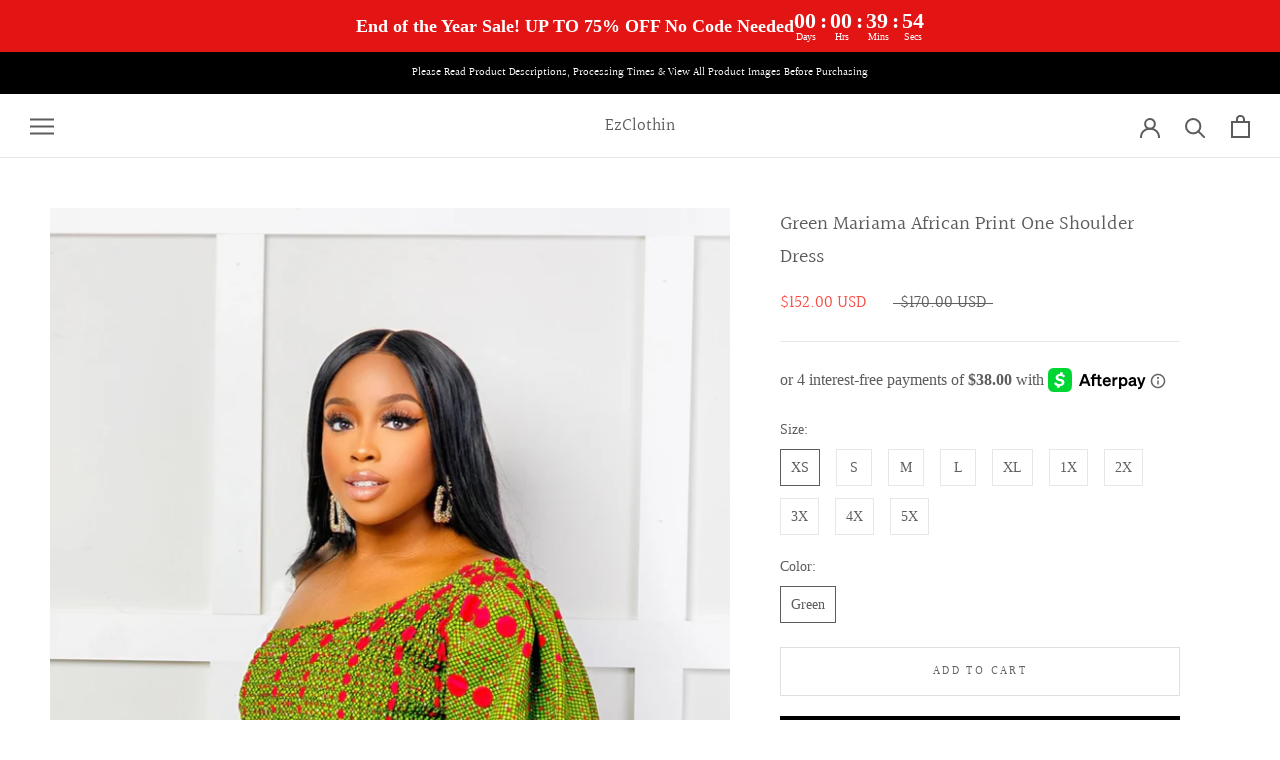

--- FILE ---
content_type: text/html; charset=utf-8
request_url: https://ezclothin.com/products/green-mariama-one-shoulder-dress
body_size: 62300
content:
<!doctype html>

<html class="no-js" lang="en">
  <head>



<link rel="preconnect" href="https://cdn.beae.com" crossorigin />
<link rel="dns-prefetch" href="https://cdn.beae.com" />
<link rel="stylesheet" href="https://cdn.beae.com/vendors/css-next/base.min.css" media= "all" id="beae-base-css" />
         
<script type="text/javascript" src="https://cdn.beae.com/vendors/js-v2/jquery.min.js" defer></script><script type="text/javascript" src="https://cdn.beae.com/vendors/js-next/base.min.js" defer></script>
<!--Content in content_for_header -->
<!--LayoutHub-Embed--><link rel="stylesheet" type="text/css" href="data:text/css;base64," media="all">
<!--LH--><!--/LayoutHub-Embed--><!-- Added by AVADA Joy -->
  <script>
  window.AVADA_JOY = window.AVADA_JOY || {};
  window.AVADA_JOY.shopId = 'DLEkzl1CD2jZXbPyyfPp';
  window.AVADA_JOY.status = true;
  window.AVADA_JOY.account_enabled = true;
  window.AVADA_JOY.login_url = "\/account\/login";
  window.AVADA_JOY.register_url = "\/account\/register";
  window.AVADA_JOY.customer = {
    id: null,
    email: null,
    first_name: null,
    last_name: null,
    point: null
  };
</script>
  <!-- /Added by AVADA Joy -->

  <link rel="stylesheet" href="https://size-charts-relentless.herokuapp.com/css/size-charts-relentless.css" />
<script>
var sizeChartsRelentless = window.sizeChartsRelentless || {};
sizeChartsRelentless.product = {"id":6917031002287,"title":"Green Mariama African Print One Shoulder Dress","handle":"green-mariama-one-shoulder-dress","description":"\u003cmeta charset=\"UTF-8\"\u003e\n\u003cp\u003e﻿This show-stopping Green Mariama African Print One Shoulder Dress is everything spicy. Show off your legs in this\u003cspan\u003e \u003c\/span\u003e\u003cspan data-mce-fragment=\"1\"\u003evivacious bodycon\u003c\/span\u003e dress and enjoy the comfort of breezy long one shoulder sleeve. Wear with statement earrings. Set the tone.\u003c\/p\u003e\n\u003cp\u003e\u003cb\u003ePerfect for\u003c\/b\u003e\u003c\/p\u003e\n\u003cp class=\"p1\"\u003e\u003ci\u003eThe Green Mariama African Print One Shoulder Dress is perfect for all sorts of functions. \u003c\/i\u003e\u003c\/p\u003e\n\u003cul class=\"ul1\"\u003e\n\u003cli class=\"li1\"\u003e\n\u003cspan class=\"s1\"\u003e\u003c\/span\u003eGirls night out\u003c\/li\u003e\n\u003cli class=\"li1\"\u003e\n\u003cspan class=\"s1\"\u003e\u003c\/span\u003eCasual hangouts\u003c\/li\u003e\n\u003cli class=\"li1\"\u003e\n\u003cspan class=\"s1\"\u003e\u003c\/span\u003eDate night\u003c\/li\u003e\n\u003cli class=\"li1\"\u003e\n\u003cspan class=\"s1\"\u003e\u003c\/span\u003eBirthday celebration\u003c\/li\u003e\n\u003cli class=\"li1\"\u003e\n\u003cspan class=\"s1\"\u003e\u003c\/span\u003eHigh-end formal events\u003c\/li\u003e\n\u003c\/ul\u003e\n\u003cp class=\"p1\"\u003e\u003cb\u003eFeatures\u003c\/b\u003e\u003c\/p\u003e\n\u003cul class=\"ul1\"\u003e\n\u003cli class=\"li1\"\u003e\n\u003cspan class=\"s1\"\u003e\u003c\/span\u003eBack zip fastening \u003c\/li\u003e\n\u003cli class=\"li1\"\u003e\n\u003cspan class=\"s1\"\u003e\u003c\/span\u003eAsymmetrical ruffle hem\u003c\/li\u003e\n\u003cli class=\"li1\"\u003ePuff shoulder detail\u003c\/li\u003e\n\u003cli class=\"li1\"\u003e\n\u003cspan class=\"s1\"\u003e\u003c\/span\u003eOne shoulder long sleeve\u003c\/li\u003e\n\u003cli class=\"li1\"\u003e\n\u003cspan class=\"s1\"\u003e\u003c\/span\u003eStretchy\u003c\/li\u003e\n\u003cli class=\"li1\"\u003eRuns true to size\u003c\/li\u003e\n\u003cli class=\"li1\"\u003e\n\u003cspan class=\"s1\"\u003e\u003c\/span\u003eExtremely flattering for all body types\u003c\/li\u003e\n\u003cli class=\"li1\"\u003e\n\u003cspan class=\"s1\"\u003e\u003c\/span\u003eHandmade\u003c\/li\u003e\n\u003cli class=\"li1\"\u003e\n\u003cspan class=\"s1\"\u003e\u003c\/span\u003e100% African cotton wax \u003c\/li\u003e\n\u003cli class=\"li1\"\u003e\n\u003cspan class=\"s1\"\u003e\u003c\/span\u003eModel is wearing a size medium \u003c\/li\u003e\n\u003c\/ul\u003e\n\u003cp class=\"p1\"\u003e\u003cb\u003ePackaging\u003c\/b\u003e\u003c\/p\u003e\n\u003cp class=\"p1\"\u003e\u003ci\u003eWhat`s in the box?\u003c\/i\u003e\u003c\/p\u003e\n\u003cul class=\"ul1\"\u003e\n\u003cli class=\"li1\"\u003e\n\u003cspan class=\"s1\"\u003e\u003c\/span\u003e1 Green Mariama African Print One Shoulder Dress\u003c\/li\u003e\n\u003c\/ul\u003e\n\u003cp\u003e\u003cstrong\u003eShipping\u003c\/strong\u003e\u003c\/p\u003e\n\u003cp class=\"p1\"\u003e\u003cmeta charset=\"utf-8\"\u003e\u003cspan\u003eOrder ships within 7-21 business days. For a custom size please leave measurements under notes when checking out. \u003c\/span\u003e\u003cspan\u003e\u003c\/span\u003e\u003ca title=\"Shipping Policy\" href=\"https:\/\/ezclothin.com\/policies\/shipping-policy\" data-mce-href=\"https:\/\/ezclothin.com\/policies\/shipping-policy\"\u003eRead more about our shipping policies.\u003c\/a\u003e\u003c\/p\u003e","published_at":"2023-07-10T11:44:21-04:00","created_at":"2021-09-02T10:53:08-04:00","vendor":"EzClothin","type":"","tags":[],"price":15200,"price_min":15200,"price_max":15200,"available":true,"price_varies":false,"compare_at_price":17000,"compare_at_price_min":17000,"compare_at_price_max":17000,"compare_at_price_varies":false,"variants":[{"id":40557782204591,"title":"XS \/ Green","option1":"XS","option2":"Green","option3":null,"sku":null,"requires_shipping":true,"taxable":false,"featured_image":null,"available":true,"name":"Green Mariama African Print One Shoulder Dress - XS \/ Green","public_title":"XS \/ Green","options":["XS","Green"],"price":15200,"weight":0,"compare_at_price":17000,"inventory_management":"shopify","barcode":null,"requires_selling_plan":false,"selling_plan_allocations":[]},{"id":40557782237359,"title":"S \/ Green","option1":"S","option2":"Green","option3":null,"sku":null,"requires_shipping":true,"taxable":false,"featured_image":null,"available":true,"name":"Green Mariama African Print One Shoulder Dress - S \/ Green","public_title":"S \/ Green","options":["S","Green"],"price":15200,"weight":0,"compare_at_price":17000,"inventory_management":"shopify","barcode":null,"requires_selling_plan":false,"selling_plan_allocations":[]},{"id":40557782270127,"title":"M \/ Green","option1":"M","option2":"Green","option3":null,"sku":null,"requires_shipping":true,"taxable":false,"featured_image":null,"available":true,"name":"Green Mariama African Print One Shoulder Dress - M \/ Green","public_title":"M \/ Green","options":["M","Green"],"price":15200,"weight":0,"compare_at_price":17000,"inventory_management":"shopify","barcode":null,"requires_selling_plan":false,"selling_plan_allocations":[]},{"id":40557782302895,"title":"L \/ Green","option1":"L","option2":"Green","option3":null,"sku":null,"requires_shipping":true,"taxable":false,"featured_image":null,"available":true,"name":"Green Mariama African Print One Shoulder Dress - L \/ Green","public_title":"L \/ Green","options":["L","Green"],"price":15200,"weight":0,"compare_at_price":17000,"inventory_management":"shopify","barcode":null,"requires_selling_plan":false,"selling_plan_allocations":[]},{"id":40557782335663,"title":"XL \/ Green","option1":"XL","option2":"Green","option3":null,"sku":null,"requires_shipping":true,"taxable":false,"featured_image":null,"available":true,"name":"Green Mariama African Print One Shoulder Dress - XL \/ Green","public_title":"XL \/ Green","options":["XL","Green"],"price":15200,"weight":0,"compare_at_price":17000,"inventory_management":"shopify","barcode":null,"requires_selling_plan":false,"selling_plan_allocations":[]},{"id":40557782368431,"title":"1X \/ Green","option1":"1X","option2":"Green","option3":null,"sku":null,"requires_shipping":true,"taxable":false,"featured_image":null,"available":true,"name":"Green Mariama African Print One Shoulder Dress - 1X \/ Green","public_title":"1X \/ Green","options":["1X","Green"],"price":15200,"weight":0,"compare_at_price":17000,"inventory_management":"shopify","barcode":null,"requires_selling_plan":false,"selling_plan_allocations":[]},{"id":40557782401199,"title":"2X \/ Green","option1":"2X","option2":"Green","option3":null,"sku":null,"requires_shipping":true,"taxable":false,"featured_image":null,"available":true,"name":"Green Mariama African Print One Shoulder Dress - 2X \/ Green","public_title":"2X \/ Green","options":["2X","Green"],"price":15200,"weight":0,"compare_at_price":17000,"inventory_management":"shopify","barcode":null,"requires_selling_plan":false,"selling_plan_allocations":[]},{"id":40557782433967,"title":"3X \/ Green","option1":"3X","option2":"Green","option3":null,"sku":null,"requires_shipping":true,"taxable":false,"featured_image":null,"available":true,"name":"Green Mariama African Print One Shoulder Dress - 3X \/ Green","public_title":"3X \/ Green","options":["3X","Green"],"price":15200,"weight":0,"compare_at_price":17000,"inventory_management":"shopify","barcode":null,"requires_selling_plan":false,"selling_plan_allocations":[]},{"id":40557782466735,"title":"4X \/ Green","option1":"4X","option2":"Green","option3":null,"sku":null,"requires_shipping":true,"taxable":false,"featured_image":null,"available":true,"name":"Green Mariama African Print One Shoulder Dress - 4X \/ Green","public_title":"4X \/ Green","options":["4X","Green"],"price":15200,"weight":0,"compare_at_price":17000,"inventory_management":"shopify","barcode":null,"requires_selling_plan":false,"selling_plan_allocations":[]},{"id":40557782499503,"title":"5X \/ Green","option1":"5X","option2":"Green","option3":null,"sku":null,"requires_shipping":true,"taxable":false,"featured_image":null,"available":true,"name":"Green Mariama African Print One Shoulder Dress - 5X \/ Green","public_title":"5X \/ Green","options":["5X","Green"],"price":15200,"weight":0,"compare_at_price":17000,"inventory_management":"shopify","barcode":null,"requires_selling_plan":false,"selling_plan_allocations":[]}],"images":["\/\/ezclothin.com\/cdn\/shop\/products\/image_73e41fe3-02bd-4a48-a885-012b43cc0c10.jpg?v=1647397077","\/\/ezclothin.com\/cdn\/shop\/products\/image_03dae1b5-50c2-4e3a-a4eb-55bf93468822.jpg?v=1647397077","\/\/ezclothin.com\/cdn\/shop\/products\/image_73cd5e55-fbe7-4dde-9d3d-918c2f7478d3.jpg?v=1647397057"],"featured_image":"\/\/ezclothin.com\/cdn\/shop\/products\/image_73e41fe3-02bd-4a48-a885-012b43cc0c10.jpg?v=1647397077","options":["Size","Color"],"media":[{"alt":"Green Mariama African Print One Shoulder Dress","id":25608264548527,"position":1,"preview_image":{"aspect_ratio":0.563,"height":1920,"width":1080,"src":"\/\/ezclothin.com\/cdn\/shop\/products\/image_73e41fe3-02bd-4a48-a885-012b43cc0c10.jpg?v=1647397077"},"aspect_ratio":0.563,"height":1920,"media_type":"image","src":"\/\/ezclothin.com\/cdn\/shop\/products\/image_73e41fe3-02bd-4a48-a885-012b43cc0c10.jpg?v=1647397077","width":1080},{"alt":"Green Mariama African Print One Shoulder Dress","id":25608264417455,"position":2,"preview_image":{"aspect_ratio":0.563,"height":1920,"width":1080,"src":"\/\/ezclothin.com\/cdn\/shop\/products\/image_03dae1b5-50c2-4e3a-a4eb-55bf93468822.jpg?v=1647397077"},"aspect_ratio":0.563,"height":1920,"media_type":"image","src":"\/\/ezclothin.com\/cdn\/shop\/products\/image_03dae1b5-50c2-4e3a-a4eb-55bf93468822.jpg?v=1647397077","width":1080},{"alt":"Green Mariama African Print One Shoulder Dress","id":25608264253615,"position":3,"preview_image":{"aspect_ratio":0.563,"height":1920,"width":1080,"src":"\/\/ezclothin.com\/cdn\/shop\/products\/image_73cd5e55-fbe7-4dde-9d3d-918c2f7478d3.jpg?v=1647397057"},"aspect_ratio":0.563,"height":1920,"media_type":"image","src":"\/\/ezclothin.com\/cdn\/shop\/products\/image_73cd5e55-fbe7-4dde-9d3d-918c2f7478d3.jpg?v=1647397057","width":1080}],"requires_selling_plan":false,"selling_plan_groups":[],"content":"\u003cmeta charset=\"UTF-8\"\u003e\n\u003cp\u003e﻿This show-stopping Green Mariama African Print One Shoulder Dress is everything spicy. Show off your legs in this\u003cspan\u003e \u003c\/span\u003e\u003cspan data-mce-fragment=\"1\"\u003evivacious bodycon\u003c\/span\u003e dress and enjoy the comfort of breezy long one shoulder sleeve. Wear with statement earrings. Set the tone.\u003c\/p\u003e\n\u003cp\u003e\u003cb\u003ePerfect for\u003c\/b\u003e\u003c\/p\u003e\n\u003cp class=\"p1\"\u003e\u003ci\u003eThe Green Mariama African Print One Shoulder Dress is perfect for all sorts of functions. \u003c\/i\u003e\u003c\/p\u003e\n\u003cul class=\"ul1\"\u003e\n\u003cli class=\"li1\"\u003e\n\u003cspan class=\"s1\"\u003e\u003c\/span\u003eGirls night out\u003c\/li\u003e\n\u003cli class=\"li1\"\u003e\n\u003cspan class=\"s1\"\u003e\u003c\/span\u003eCasual hangouts\u003c\/li\u003e\n\u003cli class=\"li1\"\u003e\n\u003cspan class=\"s1\"\u003e\u003c\/span\u003eDate night\u003c\/li\u003e\n\u003cli class=\"li1\"\u003e\n\u003cspan class=\"s1\"\u003e\u003c\/span\u003eBirthday celebration\u003c\/li\u003e\n\u003cli class=\"li1\"\u003e\n\u003cspan class=\"s1\"\u003e\u003c\/span\u003eHigh-end formal events\u003c\/li\u003e\n\u003c\/ul\u003e\n\u003cp class=\"p1\"\u003e\u003cb\u003eFeatures\u003c\/b\u003e\u003c\/p\u003e\n\u003cul class=\"ul1\"\u003e\n\u003cli class=\"li1\"\u003e\n\u003cspan class=\"s1\"\u003e\u003c\/span\u003eBack zip fastening \u003c\/li\u003e\n\u003cli class=\"li1\"\u003e\n\u003cspan class=\"s1\"\u003e\u003c\/span\u003eAsymmetrical ruffle hem\u003c\/li\u003e\n\u003cli class=\"li1\"\u003ePuff shoulder detail\u003c\/li\u003e\n\u003cli class=\"li1\"\u003e\n\u003cspan class=\"s1\"\u003e\u003c\/span\u003eOne shoulder long sleeve\u003c\/li\u003e\n\u003cli class=\"li1\"\u003e\n\u003cspan class=\"s1\"\u003e\u003c\/span\u003eStretchy\u003c\/li\u003e\n\u003cli class=\"li1\"\u003eRuns true to size\u003c\/li\u003e\n\u003cli class=\"li1\"\u003e\n\u003cspan class=\"s1\"\u003e\u003c\/span\u003eExtremely flattering for all body types\u003c\/li\u003e\n\u003cli class=\"li1\"\u003e\n\u003cspan class=\"s1\"\u003e\u003c\/span\u003eHandmade\u003c\/li\u003e\n\u003cli class=\"li1\"\u003e\n\u003cspan class=\"s1\"\u003e\u003c\/span\u003e100% African cotton wax \u003c\/li\u003e\n\u003cli class=\"li1\"\u003e\n\u003cspan class=\"s1\"\u003e\u003c\/span\u003eModel is wearing a size medium \u003c\/li\u003e\n\u003c\/ul\u003e\n\u003cp class=\"p1\"\u003e\u003cb\u003ePackaging\u003c\/b\u003e\u003c\/p\u003e\n\u003cp class=\"p1\"\u003e\u003ci\u003eWhat`s in the box?\u003c\/i\u003e\u003c\/p\u003e\n\u003cul class=\"ul1\"\u003e\n\u003cli class=\"li1\"\u003e\n\u003cspan class=\"s1\"\u003e\u003c\/span\u003e1 Green Mariama African Print One Shoulder Dress\u003c\/li\u003e\n\u003c\/ul\u003e\n\u003cp\u003e\u003cstrong\u003eShipping\u003c\/strong\u003e\u003c\/p\u003e\n\u003cp class=\"p1\"\u003e\u003cmeta charset=\"utf-8\"\u003e\u003cspan\u003eOrder ships within 7-21 business days. For a custom size please leave measurements under notes when checking out. \u003c\/span\u003e\u003cspan\u003e\u003c\/span\u003e\u003ca title=\"Shipping Policy\" href=\"https:\/\/ezclothin.com\/policies\/shipping-policy\" data-mce-href=\"https:\/\/ezclothin.com\/policies\/shipping-policy\"\u003eRead more about our shipping policies.\u003c\/a\u003e\u003c\/p\u003e"};
sizeChartsRelentless.productCollections = [{"id":315106492591,"handle":"all","title":"All","updated_at":"2025-12-19T07:12:30-05:00","body_html":null,"published_at":"2023-12-22T01:27:55-05:00","sort_order":"best-selling","template_suffix":null,"disjunctive":true,"rules":[{"column":"type","relation":"not_equals","condition":"ghost_product"}],"published_scope":"web"},{"id":203472797853,"handle":"dresses","updated_at":"2025-12-18T07:12:19-05:00","published_at":"2020-06-30T20:02:16-04:00","sort_order":"manual","template_suffix":"","published_scope":"web","title":"DRESSES","body_html":""},{"id":203503960221,"handle":"midi-dresses","updated_at":"2025-10-01T21:47:03-04:00","published_at":"2020-06-30T21:11:03-04:00","sort_order":"manual","template_suffix":"","published_scope":"web","title":"MIDI DRESSES","body_html":""},{"id":296181399727,"handle":"volume-discount","updated_at":"2025-12-18T07:12:19-05:00","published_at":"2022-09-25T14:23:31-04:00","sort_order":"best-selling","template_suffix":"","published_scope":"web","title":"Volume discount","body_html":""},{"id":306983305391,"handle":"wedding-guest","updated_at":"2025-12-18T07:12:19-05:00","published_at":"2023-03-01T00:43:40-05:00","sort_order":"manual","template_suffix":"","published_scope":"web","title":"Wedding Guest","body_html":""},{"id":203713052829,"handle":"women","updated_at":"2025-12-18T07:12:19-05:00","published_at":"2020-07-02T02:40:12-04:00","sort_order":"manual","template_suffix":null,"published_scope":"web","title":"WOMENS COLLECTION","body_html":""}];
sizeChartsRelentless.metafield = {"charts":[{"id":"2","title":"WOMEN'S SIZE CHART","descriptionTop":"<p style=\"text-align: center;\"><span style=\"font-size: 14pt;\"><strong>REGULAR</strong></span></p>\n<p><img src=\"https://cdn.shopify.com/s/files/1/0422/9061/0333/t/54/assets/scr-2-IMG_53622.jpg?v=1682394801\" alt=\"\" width=\"1046\" height=\"1024\" /></p>\n<p>&nbsp;</p>\n<p style=\"text-align: center;\"><span style=\"font-size: 14pt;\"><strong>PLUS&nbsp;</strong></span></p>\n<p style=\"text-align: center;\"><img src=\"https://cdn.shopify.com/s/files/1/0422/9061/0333/t/54/assets/scr-2-IMG_E086772F431D-1.jpg?v=1682394664\" alt=\"\" width=\"1046\" height=\"773\" /></p>\n<p style=\"text-align: center;\"><span style=\"font-size: 14pt;\"><img src=\"https://cdn.shopify.com/s/files/1/0422/9061/0333/t/9/assets/scr-2-blobid1.png?v=1599423110\" alt=\"\" /></span></p>","values":[[""]],"descriptionBottom":"","conditionsOperator":"products-matching-any-condition-below","conditions":[{"id":"203712135325","type":"collection","operator":"is-equal-to","title":"Best Sellers"},{"id":"203472797853","type":"collection","operator":"is-equal-to","title":"DRESSES"},{"id":"203473092765","type":"collection","operator":"is-equal-to","title":"Fabrics"},{"id":"203501338781","type":"collection","operator":"is-equal-to","title":"FORMAL DRESSES"},{"id":"203450777757","type":"collection","operator":"is-equal-to","title":"Home page"},{"id":"203501109405","type":"collection","operator":"is-equal-to","title":"JUMPSUITS"},{"id":"203501043869","type":"collection","operator":"is-equal-to","title":"MAXI DRESSES"},{"id":"203503960221","type":"collection","operator":"is-equal-to","title":"MIDI DRESSES"},{"id":"203500945565","type":"collection","operator":"is-equal-to","title":"MINI DRESSES"},{"id":"205342179485","type":"collection","operator":"is-equal-to","title":"New Arrivals"},{"id":"207627288733","type":"collection","operator":"is-equal-to","title":"REFLECTIVE COLLECTION"},{"id":"203501240477","type":"collection","operator":"is-equal-to","title":"SETS"},{"id":"205617037469","type":"collection","operator":"is-equal-to","title":"TOPS"},{"id":"203713052829","type":"collection","operator":"is-equal-to","title":"WOMENS COLLECTION"}],"buttonPlacement":"use-global","parentSizeChart":"[object Object]"},{"id":"1","title":"MEN'S SIZE CHART","descriptionTop":"<p><img src=\"https://cdn.shopify.com/s/files/1/0422/9061/0333/t/9/assets/scr-1-shirts.png?v=1616599891\" alt=\"\" width=\"1059\" height=\"500\" /></p>\r\n<p><img src=\"https://cdn.shopify.com/s/files/1/0422/9061/0333/t/9/assets/scr-1-Screenshot2021-03-24111745.png?v=1616599088\" alt=\"\" width=\"883\" height=\"700\" /></p>","values":[[""]],"descriptionBottom":"","conditionsOperator":"products-matching-any-condition-below","conditions":[{"id":"203472896157","type":"collection","operator":"is-equal-to","title":"MENS COLLECTION"}],"buttonPlacement":"use-global","parentSizeChart":"[object Object]"}],"buttonPlacement":"above-add-to-cart","buttonIcon":"ruler4","buttonText":"Size Guide ","buttonSize":"Small","currentPlan":""};
</script>


    <meta charset="utf-8"> 
    <meta http-equiv="X-UA-Compatible" content="IE=edge,chrome=1">
    <meta name="viewport" content="width=device-width, initial-scale=1.0, height=device-height, minimum-scale=1.0, maximum-scale=1.0">
    <meta name="theme-color" content="">

    <title>
      Green Mariama African Print One Shoulder Dress &ndash; EzClothin
    </title>

<!-- Avada Boost Sales Script -->

      


          
          
          
          
          
          
          
          
          
          <script>
            const AVADA_ENHANCEMENTS = {};
            AVADA_ENHANCEMENTS.contentProtection = false;
            AVADA_ENHANCEMENTS.hideCheckoutButon = false;
            AVADA_ENHANCEMENTS.cartSticky = false;
            AVADA_ENHANCEMENTS.multiplePixelStatus = false;
            AVADA_ENHANCEMENTS.inactiveStatus = false;
            AVADA_ENHANCEMENTS.cartButtonAnimationStatus = false;
            AVADA_ENHANCEMENTS.whatsappStatus = false;
            AVADA_ENHANCEMENTS.messengerStatus = false;
            AVADA_ENHANCEMENTS.livechatStatus = false;
          </script>






















      <script>
        const AVADA_CDT = {};
        AVADA_CDT.template = "product";
        AVADA_CDT.collections = [];
        
          AVADA_CDT.collections.push("315106492591");
        
          AVADA_CDT.collections.push("203472797853");
        
          AVADA_CDT.collections.push("203503960221");
        
          AVADA_CDT.collections.push("296181399727");
        
          AVADA_CDT.collections.push("306983305391");
        
          AVADA_CDT.collections.push("203713052829");
        

        const AVADA_INVQTY = {};
        
          AVADA_INVQTY[40557782204591] = 5;
        
          AVADA_INVQTY[40557782237359] = 4;
        
          AVADA_INVQTY[40557782270127] = 5;
        
          AVADA_INVQTY[40557782302895] = 5;
        
          AVADA_INVQTY[40557782335663] = 5;
        
          AVADA_INVQTY[40557782368431] = 5;
        
          AVADA_INVQTY[40557782401199] = 5;
        
          AVADA_INVQTY[40557782433967] = 5;
        
          AVADA_INVQTY[40557782466735] = 5;
        
          AVADA_INVQTY[40557782499503] = 5;
        

        AVADA_CDT.cartitem = 0;
        AVADA_CDT.moneyformat = `\${{amount}}`;
        AVADA_CDT.cartTotalPrice = 0;
        
        AVADA_CDT.selected_variant_id = 40557782204591;
        AVADA_CDT.product = {"id": 6917031002287,"title": "Green Mariama African Print One Shoulder Dress","handle": "green-mariama-one-shoulder-dress","vendor": "EzClothin",
            "type": "","tags": [],"price": 15200,"price_min": 15200,"price_max": 15200,
            "available": true,"price_varies": false,"compare_at_price": 17000,
            "compare_at_price_min": 17000,"compare_at_price_max": 17000,
            "compare_at_price_varies": false,"variants": [{"id":40557782204591,"title":"XS \/ Green","option1":"XS","option2":"Green","option3":null,"sku":null,"requires_shipping":true,"taxable":false,"featured_image":null,"available":true,"name":"Green Mariama African Print One Shoulder Dress - XS \/ Green","public_title":"XS \/ Green","options":["XS","Green"],"price":15200,"weight":0,"compare_at_price":17000,"inventory_management":"shopify","barcode":null,"requires_selling_plan":false,"selling_plan_allocations":[]},{"id":40557782237359,"title":"S \/ Green","option1":"S","option2":"Green","option3":null,"sku":null,"requires_shipping":true,"taxable":false,"featured_image":null,"available":true,"name":"Green Mariama African Print One Shoulder Dress - S \/ Green","public_title":"S \/ Green","options":["S","Green"],"price":15200,"weight":0,"compare_at_price":17000,"inventory_management":"shopify","barcode":null,"requires_selling_plan":false,"selling_plan_allocations":[]},{"id":40557782270127,"title":"M \/ Green","option1":"M","option2":"Green","option3":null,"sku":null,"requires_shipping":true,"taxable":false,"featured_image":null,"available":true,"name":"Green Mariama African Print One Shoulder Dress - M \/ Green","public_title":"M \/ Green","options":["M","Green"],"price":15200,"weight":0,"compare_at_price":17000,"inventory_management":"shopify","barcode":null,"requires_selling_plan":false,"selling_plan_allocations":[]},{"id":40557782302895,"title":"L \/ Green","option1":"L","option2":"Green","option3":null,"sku":null,"requires_shipping":true,"taxable":false,"featured_image":null,"available":true,"name":"Green Mariama African Print One Shoulder Dress - L \/ Green","public_title":"L \/ Green","options":["L","Green"],"price":15200,"weight":0,"compare_at_price":17000,"inventory_management":"shopify","barcode":null,"requires_selling_plan":false,"selling_plan_allocations":[]},{"id":40557782335663,"title":"XL \/ Green","option1":"XL","option2":"Green","option3":null,"sku":null,"requires_shipping":true,"taxable":false,"featured_image":null,"available":true,"name":"Green Mariama African Print One Shoulder Dress - XL \/ Green","public_title":"XL \/ Green","options":["XL","Green"],"price":15200,"weight":0,"compare_at_price":17000,"inventory_management":"shopify","barcode":null,"requires_selling_plan":false,"selling_plan_allocations":[]},{"id":40557782368431,"title":"1X \/ Green","option1":"1X","option2":"Green","option3":null,"sku":null,"requires_shipping":true,"taxable":false,"featured_image":null,"available":true,"name":"Green Mariama African Print One Shoulder Dress - 1X \/ Green","public_title":"1X \/ Green","options":["1X","Green"],"price":15200,"weight":0,"compare_at_price":17000,"inventory_management":"shopify","barcode":null,"requires_selling_plan":false,"selling_plan_allocations":[]},{"id":40557782401199,"title":"2X \/ Green","option1":"2X","option2":"Green","option3":null,"sku":null,"requires_shipping":true,"taxable":false,"featured_image":null,"available":true,"name":"Green Mariama African Print One Shoulder Dress - 2X \/ Green","public_title":"2X \/ Green","options":["2X","Green"],"price":15200,"weight":0,"compare_at_price":17000,"inventory_management":"shopify","barcode":null,"requires_selling_plan":false,"selling_plan_allocations":[]},{"id":40557782433967,"title":"3X \/ Green","option1":"3X","option2":"Green","option3":null,"sku":null,"requires_shipping":true,"taxable":false,"featured_image":null,"available":true,"name":"Green Mariama African Print One Shoulder Dress - 3X \/ Green","public_title":"3X \/ Green","options":["3X","Green"],"price":15200,"weight":0,"compare_at_price":17000,"inventory_management":"shopify","barcode":null,"requires_selling_plan":false,"selling_plan_allocations":[]},{"id":40557782466735,"title":"4X \/ Green","option1":"4X","option2":"Green","option3":null,"sku":null,"requires_shipping":true,"taxable":false,"featured_image":null,"available":true,"name":"Green Mariama African Print One Shoulder Dress - 4X \/ Green","public_title":"4X \/ Green","options":["4X","Green"],"price":15200,"weight":0,"compare_at_price":17000,"inventory_management":"shopify","barcode":null,"requires_selling_plan":false,"selling_plan_allocations":[]},{"id":40557782499503,"title":"5X \/ Green","option1":"5X","option2":"Green","option3":null,"sku":null,"requires_shipping":true,"taxable":false,"featured_image":null,"available":true,"name":"Green Mariama African Print One Shoulder Dress - 5X \/ Green","public_title":"5X \/ Green","options":["5X","Green"],"price":15200,"weight":0,"compare_at_price":17000,"inventory_management":"shopify","barcode":null,"requires_selling_plan":false,"selling_plan_allocations":[]}],"featured_image": "\/\/ezclothin.com\/cdn\/shop\/products\/image_73e41fe3-02bd-4a48-a885-012b43cc0c10.jpg?v=1647397077","images": ["\/\/ezclothin.com\/cdn\/shop\/products\/image_73e41fe3-02bd-4a48-a885-012b43cc0c10.jpg?v=1647397077","\/\/ezclothin.com\/cdn\/shop\/products\/image_03dae1b5-50c2-4e3a-a4eb-55bf93468822.jpg?v=1647397077","\/\/ezclothin.com\/cdn\/shop\/products\/image_73cd5e55-fbe7-4dde-9d3d-918c2f7478d3.jpg?v=1647397057"]
            };
        

        window.AVADA_BADGES = window.AVADA_BADGES || {};
        window.AVADA_BADGES = [{"inlinePosition":"after","cartInlinePosition":"after","showBadges":true,"name":"Product Pages","badgeWidth":"full-width","badgePageType":"product","status":true,"badgeSize":"small","font":"default","headerText":"Secure Checkout With","shopDomain":"shopezclothin.myshopify.com","collectionPagePosition":"","badgeCustomSize":70,"badgesSmartSelector":false,"customWidthSize":450,"showHeaderText":true,"shopId":"6ry6EMdfa1RVwZxWR8jv","badgeBorderColor":"#e1e1e1","cartPosition":"","badgeEffect":"","badgeList":["https:\/\/cdn1.avada.io\/boost-sales\/visa.svg","https:\/\/cdn1.avada.io\/boost-sales\/mastercard.svg","https:\/\/cdn1.avada.io\/boost-sales\/americanexpress.svg","https:\/\/cdn1.avada.io\/boost-sales\/discover.svg","https:\/\/cdn1.avada.io\/boost-sales\/paypal.svg","https:\/\/cdn1.avada.io\/boost-sales\/applepay.svg","https:\/\/cdn1.avada.io\/boost-sales\/googlepay.svg"],"headingColor":"#232323","collectionPageInlinePosition":"after","position":"","removeBranding":false,"textAlign":"avada-align-center","showBadgeBorder":false,"description":"Increase a sense of urgency and boost conversation rate on each product page. ","badgeStyle":"color","homePagePosition":"","badgeBorderRadius":3,"createdAt":"2022-09-29T00:43:20.286Z","headingSize":16,"homePageInlinePosition":"after","priority":"0","id":"BTc2o1TnKHRGFVzNTNMK"},{"cartPosition":"","createdAt":"2022-09-29T00:43:19.586Z","customWidthSize":450,"collectionPageInlinePosition":"after","showBadgeBorder":false,"shopDomain":"shopezclothin.myshopify.com","homePageInlinePosition":"after","badgeWidth":"full-width","cartInlinePosition":"after","collectionPagePosition":"","badgePageType":"footer","showHeaderText":true,"selectedPreset":"Payment 1","badgeEffect":"","removeBranding":false,"showBadges":true,"badgeBorderColor":"#e1e1e1","headingSize":16,"textAlign":"avada-align-center","position":"","priority":"0","description":"Win customers' trust from every pages by showing various trust badges at website's footer.","font":"default","headingColor":"#232323","badgesSmartSelector":false,"shopId":"6ry6EMdfa1RVwZxWR8jv","badgeCustomSize":40,"badgeStyle":"color","status":true,"headerText":"","badgeList":["https:\/\/cdn1.avada.io\/boost-sales\/visa.svg","https:\/\/cdn1.avada.io\/boost-sales\/mastercard.svg","https:\/\/cdn1.avada.io\/boost-sales\/americanexpress.svg","https:\/\/cdn1.avada.io\/boost-sales\/discover.svg","https:\/\/cdn1.avada.io\/boost-sales\/paypal.svg","https:\/\/cdn1.avada.io\/boost-sales\/applepay.svg","https:\/\/cdn1.avada.io\/boost-sales\/googlepay.svg"],"homePagePosition":"","name":"Footer","badgeSize":"custom","inlinePosition":"after","badgeBorderRadius":3,"id":"UfvUQjGI0n5ChYCU0JhQ"}];

        window.AVADA_GENERAL_SETTINGS = window.AVADA_GENERAL_SETTINGS || {};
        window.AVADA_GENERAL_SETTINGS = null;

        window.AVADA_COUNDOWNS = window.AVADA_COUNDOWNS || {};
        window.AVADA_COUNDOWNS = [{},{},{"id":"LbCDEqzFNeiUehYgZYYY","conditions":{"conditions":[{"operation":"CONTAINS","value":"","type":"TITLE"}],"type":"ALL"},"categoryNumbWidth":30,"name":"Product Pages","hoursText":"Hours","numbBorderRadius":0,"timeUnits":"unit-dhms","inlinePosition":"after","categoryTxtDateSize":8,"showInventoryCountdown":true,"saleCustomHours":"00","countdownSmartSelector":false,"saleCustomMinutes":"10","saleCustomSeconds":"59","displayLayout":"square-countdown","numbWidth":60,"removeBranding":false,"txtDateColor":"#122234","stockTextBefore":"Only {{stock_qty}} left in stock. Hurry up 🔥","linkText":"Hurry! sale ends in","categoryNumberSize":14,"secondsText":"Seconds","productExcludeIds":[],"countdownEndAction":"HIDE_COUNTDOWN","description":"Increase urgency and boost conversions for each product page.","numbHeight":60,"collectionPageInlinePosition":"after","categoryNumbHeight":30,"minutesText":"Minutes","numbColor":"#122234","headingColor":"#0985C5","numbBorderColor":"#cccccc","useDefaultSize":true,"showCountdownTimer":true,"saleDateType":"date-custom","position":"form[action='\/cart\/add']","stockTextColor":"#122234","collectionPagePosition":"","createdAt":"2022-09-29T00:43:20.080Z","txtDatePos":"txt_outside_box","numbBorderWidth":1,"shopDomain":"shopezclothin.myshopify.com","numbBgColor":"#ffffff","stockType":"real_stock","countdownTextBottom":"","categoryTxtDatePos":"txt_outside_box","daysText":"Days","txtDateSize":16,"manualDisplayPlacement":"after","categoryUseDefaultSize":true,"headingSize":30,"shopId":"6ry6EMdfa1RVwZxWR8jv","priority":"0","stockTextSize":16,"status":true,"saleCustomDays":"00","displayType":"ALL_PRODUCT","manualDisplayPosition":"form[action='\/cart\/add']","productIds":[],"textAlign":"text-center"}];

        window.AVADA_INACTIVE_TAB = window.AVADA_INACTIVE_TAB || {};
        window.AVADA_INACTIVE_TAB = null;

        window.AVADA_LIVECHAT = window.AVADA_LIVECHAT || {};
        window.AVADA_LIVECHAT = null;

        window.AVADA_STICKY_ATC = window.AVADA_STICKY_ATC || {};
        window.AVADA_STICKY_ATC = null;

        window.AVADA_ATC_ANIMATION = window.AVADA_ATC_ANIMATION || {};
        window.AVADA_ATC_ANIMATION = null;

        window.AVADA_SP = window.AVADA_SP || {};
        window.AVADA_SP = {"shop":"6ry6EMdfa1RVwZxWR8jv","configuration":{"position":"bottom-left","hide_time_ago":false,"smart_hide":false,"smart_hide_time":3,"smart_hide_unit":"days","truncate_product_name":true,"display_duration":5,"first_delay":10,"pops_interval":10,"max_pops_display":20,"show_mobile":true,"mobile_position":"bottom","animation":"fadeInUp","out_animation":"fadeOutDown","with_sound":false,"display_order":"order","only_product_viewing":false,"notice_continuously":false,"custom_css":"","replay":true,"included_urls":"","excluded_urls":"","excluded_product_type":"","countries_all":true,"countries":[],"allow_show":"all","hide_close":true,"close_time":1,"close_time_unit":"days","support_rtl":false},"notifications":{"hnBtbmceeCfoZF7Cy1Zh":{"settings":{"heading_text":"{{first_name}} in {{city}}, {{country}}","heading_font_weight":500,"heading_font_size":12,"content_text":"Purchased {{product_name}}","content_font_weight":800,"content_font_size":13,"background_image":"","background_color":"#FFF","heading_color":"#111","text_color":"#142A47","time_color":"#234342","with_border":false,"border_color":"#333333","border_width":1,"border_radius":20,"image_border_radius":20,"heading_decoration":null,"hover_product_decoration":null,"hover_product_color":"#122234","with_box_shadow":true,"font":"Raleway","language_code":"en","with_static_map":false,"use_dynamic_names":false,"dynamic_names":"","use_flag":false,"popup_custom_link":"","popup_custom_image":"","display_type":"popup","use_counter":false,"counter_color":"#0b4697","counter_unit_color":"#0b4697","counter_unit_plural":"views","counter_unit_single":"view","truncate_product_name":false,"allow_show":"all","included_urls":"","excluded_urls":""},"type":"order","items":[{"shipping_city":"Washington","shipping_first_name":"Tiyra","shipping_country":"United States","product_image":"https:\/\/cdn.shopify.com\/s\/files\/1\/0422\/9061\/0333\/products\/image_7acd5f3c-6c5c-4292-a591-9ee1d00cfe23.jpg?v=1650302126","map_url":"https:\/\/storage.googleapis.com\/avada-boost-sales.appspot.com\/maps\/Washington.png","product_id":5328541155485,"city":"Washington","product_name":"Araba Doll Kente African Print Dress","product_link":"https:\/\/shopezclothin.myshopify.com\/products\/araba-doll-dress","date":"2022-09-28T23:50:29-04:00","product_handle":"araba-doll-dress","first_name":"Tiyra","country":"United States","relativeDate":"a few seconds ago","smart_hide":false,"flag_url":"https:\/\/cdn1.avada.io\/proofo\/flags\/153-united-states-of-america.svg"},{"product_image":"https:\/\/cdn.shopify.com\/s\/files\/1\/0422\/9061\/0333\/products\/image_72d6b828-f949-4e76-a011-0adf705973fe.jpg?v=1663741045","city":"Washington","shipping_city":"Washington","product_name":"Joanna African Print Bell Bottom Jumpsuit","date":"2022-09-28T23:50:29-04:00","product_id":7367904100527,"product_handle":"joanna-african-print-bell-bottom-jumpsuit","shipping_country":"United States","product_link":"https:\/\/shopezclothin.myshopify.com\/products\/joanna-african-print-bell-bottom-jumpsuit","shipping_first_name":"Tiyra","map_url":"https:\/\/storage.googleapis.com\/avada-boost-sales.appspot.com\/maps\/Washington.png","country":"United States","first_name":"Tiyra","relativeDate":"a few seconds ago","smart_hide":false,"flag_url":"https:\/\/cdn1.avada.io\/proofo\/flags\/153-united-states-of-america.svg"},{"shipping_city":"Houston","shipping_country":"United States","product_image":"https:\/\/cdn.shopify.com\/s\/files\/1\/0422\/9061\/0333\/products\/image_29cd0393-48ec-44d1-b644-b9de741f71cd.jpg?v=1659044028","first_name":"Amber","product_id":7326904680623,"product_link":"https:\/\/shopezclothin.myshopify.com\/products\/rema-african-print-mini-dress","shipping_first_name":"Amber","product_handle":"rema-african-print-mini-dress","date":"2022-09-28T22:34:21-04:00","city":"Houston","product_name":"Rema African Print Mini Dress","country":"United States","map_url":"https:\/\/storage.googleapis.com\/avada-boost-sales.appspot.com\/maps\/Houston.png","relativeDate":"an hour ago","smart_hide":false,"flag_url":"https:\/\/cdn1.avada.io\/proofo\/flags\/153-united-states-of-america.svg"},{"product_image":"https:\/\/cdn.shopify.com\/s\/files\/1\/0422\/9061\/0333\/products\/image_62627b0c-a6c6-4651-b6a1-b518d1ab6a67.jpg?v=1634860634","shipping_country":"United States","date":"2022-09-28T10:22:34-04:00","shipping_first_name":"Sharise","country":"United States","product_name":"Adjwoa African Print Mini Dress *Green","product_link":"https:\/\/shopezclothin.myshopify.com\/products\/adjwoa-mini-dress-green","shipping_city":"Fairburn","product_id":5328233332893,"map_url":"https:\/\/storage.googleapis.com\/avada-boost-sales.appspot.com\/maps\/Fairburn.png","city":"Fairburn","first_name":"Sharise","product_handle":"adjwoa-mini-dress-green","relativeDate":"13 hours ago","smart_hide":false,"flag_url":"https:\/\/cdn1.avada.io\/proofo\/flags\/153-united-states-of-america.svg"},{"first_name":"Michelle","product_link":"https:\/\/shopezclothin.myshopify.com\/products\/sakina-backless-maxi-dress-1","product_handle":"sakina-backless-maxi-dress-1","date":"2022-09-26T19:12:19-04:00","product_name":"Sakina Kente African Print Maxi Dress","shipping_country":"Canada","city":"Brampton","product_id":5328329343133,"shipping_first_name":"Michelle","product_image":"https:\/\/cdn.shopify.com\/s\/files\/1\/0422\/9061\/0333\/products\/image_05514eb7-38b6-4c26-a370-3468518194c0.jpg?v=1634864938","map_url":"https:\/\/storage.googleapis.com\/avada-boost-sales.appspot.com\/maps\/Brampton.png","country":"Canada","shipping_city":"Brampton","relativeDate":"2 days ago","smart_hide":false,"flag_url":"https:\/\/cdn1.avada.io\/proofo\/flags\/206-canada.svg"},{"date":"2022-09-22T17:25:01-04:00","product_image":"https:\/\/cdn.shopify.com\/s\/files\/1\/0422\/9061\/0333\/products\/image_c6372c3b-ab02-4964-bd66-d28b571dc09b.jpg?v=1649718999","product_link":"https:\/\/shopezclothin.myshopify.com\/products\/azura-fringe-mini-dress","shipping_country":"United States","product_name":"Azura African Print Mini Dress","product_id":7048447033519,"shipping_first_name":"Kiara","city":"Pomona","first_name":"Kiara","product_handle":"azura-fringe-mini-dress","country":"United States","shipping_city":"Pomona","map_url":"https:\/\/storage.googleapis.com\/avada-boost-sales.appspot.com\/maps\/Pomona.png","relativeDate":"6 days ago","smart_hide":true,"flag_url":"https:\/\/cdn1.avada.io\/proofo\/flags\/153-united-states-of-america.svg"},{"product_link":"https:\/\/shopezclothin.myshopify.com\/products\/adjwoa-mini-dress-green","product_id":5328233332893,"shipping_city":"Sacramento","date":"2022-09-22T13:04:50-04:00","shipping_country":"United States","product_image":"https:\/\/cdn.shopify.com\/s\/files\/1\/0422\/9061\/0333\/products\/image_62627b0c-a6c6-4651-b6a1-b518d1ab6a67.jpg?v=1634860634","country":"United States","first_name":"Vickie","city":"Sacramento","map_url":"https:\/\/storage.googleapis.com\/avada-boost-sales.appspot.com\/maps\/Sacramento.png","shipping_first_name":"Vickie","product_name":"Adjwoa African Print Mini Dress *Green","product_handle":"adjwoa-mini-dress-green","relativeDate":"6 days ago","smart_hide":true,"flag_url":"https:\/\/cdn1.avada.io\/proofo\/flags\/153-united-states-of-america.svg"},{"shipping_first_name":"James","product_link":"https:\/\/shopezclothin.myshopify.com\/products\/addae-pants-w-matching-tie","product_image":"https:\/\/cdn.shopify.com\/s\/files\/1\/0422\/9061\/0333\/products\/image_0db2afc6-46b0-498e-bee6-c0a4256e117e.jpg?v=1634860264","country":"United States","product_id":5328600039581,"product_handle":"addae-pants-w-matching-tie","city":"Atlanta","product_name":"Addae Ankara African Print Pants W Matching Tie","shipping_country":"United States","date":"2022-09-21T19:26:08-04:00","first_name":"James","map_url":"https:\/\/storage.googleapis.com\/avada-boost-sales.appspot.com\/maps\/Atlanta.png","shipping_city":"Atlanta","relativeDate":"7 days ago","smart_hide":true,"flag_url":"https:\/\/cdn1.avada.io\/proofo\/flags\/153-united-states-of-america.svg"},{"product_id":6292529512623,"map_url":"https:\/\/storage.googleapis.com\/avada-boost-sales.appspot.com\/maps\/Atlanta.png","product_name":"Orange Mariama African Print One Shoulder Dress","product_image":"https:\/\/cdn.shopify.com\/s\/files\/1\/0422\/9061\/0333\/products\/image_46f69fef-b89c-49e5-a12a-d3ad1ffa8970.png?v=1661884056","first_name":"James","shipping_first_name":"James","shipping_country":"United States","city":"Atlanta","shipping_city":"Atlanta","product_handle":"mariama-dress","product_link":"https:\/\/shopezclothin.myshopify.com\/products\/mariama-dress","country":"United States","date":"2022-09-21T19:26:08-04:00","relativeDate":"7 days ago","smart_hide":true,"flag_url":"https:\/\/cdn1.avada.io\/proofo\/flags\/153-united-states-of-america.svg"},{"product_image":"https:\/\/cdn.shopify.com\/s\/files\/1\/0422\/9061\/0333\/products\/image_73e41fe3-02bd-4a48-a885-012b43cc0c10.jpg?v=1647397077","country":"United States","first_name":"James","map_url":"https:\/\/storage.googleapis.com\/avada-boost-sales.appspot.com\/maps\/Atlanta.png","city":"Atlanta","shipping_city":"Atlanta","date":"2022-09-21T19:26:08-04:00","product_link":"https:\/\/shopezclothin.myshopify.com\/products\/green-mariama-one-shoulder-dress","shipping_country":"United States","product_handle":"green-mariama-one-shoulder-dress","product_name":"Green Mariama African Print One Shoulder Dress","shipping_first_name":"James","product_id":6917031002287,"relativeDate":"7 days ago","smart_hide":true,"flag_url":"https:\/\/cdn1.avada.io\/proofo\/flags\/153-united-states-of-america.svg"},{"product_link":"https:\/\/shopezclothin.myshopify.com\/products\/isoken-maxi-dress","product_handle":"isoken-maxi-dress","date":"2022-09-21T11:46:59-04:00","map_url":"https:\/\/storage.googleapis.com\/avada-boost-sales.appspot.com\/maps\/Berkeley.png","product_id":5922990489775,"first_name":"Etivise","shipping_city":"Berkeley","product_image":"https:\/\/cdn.shopify.com\/s\/files\/1\/0422\/9061\/0333\/products\/image.png?v=1661751458","shipping_country":"United States","city":"Berkeley","shipping_first_name":"Etivise","product_name":"Isoken African Print Maxi Dress","country":"United States","relativeDate":"8 days ago","smart_hide":true,"flag_url":"https:\/\/cdn1.avada.io\/proofo\/flags\/153-united-states-of-america.svg"},{"product_link":"https:\/\/shopezclothin.myshopify.com\/products\/yellow-mariama-one-shoulder-dress","map_url":"https:\/\/storage.googleapis.com\/avada-boost-sales.appspot.com\/maps\/Kentwood.png","city":"Kentwood","product_image":"https:\/\/cdn.shopify.com\/s\/files\/1\/0422\/9061\/0333\/products\/image_e1463dec-ec12-4930-bc95-39e26e5c2eb5.png?v=1634871607","shipping_first_name":"Latisha","product_name":"Yellow Mariama African Print One Shoulder Dress","product_id":6841042993327,"shipping_city":"Grand Rapids","shipping_country":"United States","date":"2022-09-20T18:15:35-04:00","country":"United States","product_handle":"yellow-mariama-one-shoulder-dress","first_name":"Latisha","relativeDate":"8 days ago","smart_hide":true,"flag_url":"https:\/\/cdn1.avada.io\/proofo\/flags\/153-united-states-of-america.svg"},{"shipping_country":"United States","product_name":"Rema African Print Mini Dress","shipping_first_name":"Tarnisha","product_image":"https:\/\/cdn.shopify.com\/s\/files\/1\/0422\/9061\/0333\/products\/image_29cd0393-48ec-44d1-b644-b9de741f71cd.jpg?v=1659044028","map_url":"https:\/\/storage.googleapis.com\/avada-boost-sales.appspot.com\/maps\/Oak Park.png","first_name":"Tarnisha","city":"Oak Park","shipping_city":"Oak Park","product_handle":"rema-african-print-mini-dress","product_id":7326904680623,"date":"2022-09-20T14:19:58-04:00","country":"United States","product_link":"https:\/\/shopezclothin.myshopify.com\/products\/rema-african-print-mini-dress","relativeDate":"8 days ago","smart_hide":true,"flag_url":"https:\/\/cdn1.avada.io\/proofo\/flags\/153-united-states-of-america.svg"},{"shipping_city":"Cincinnati","product_name":"Yhevi African Print Skirt Set","country":"United States","product_handle":"yhevi-2-piece-set","shipping_country":"United States","city":"Cincinnati","date":"2022-09-19T13:17:20-04:00","shipping_first_name":"Quatisha","map_url":"https:\/\/storage.googleapis.com\/avada-boost-sales.appspot.com\/maps\/Cincinnati.png","product_id":5362373001373,"product_link":"https:\/\/shopezclothin.myshopify.com\/products\/yhevi-2-piece-set","first_name":"Quatisha","product_image":"https:\/\/cdn.shopify.com\/s\/files\/1\/0422\/9061\/0333\/products\/image_8beab677-382a-4fa7-89da-44144893e935.jpg?v=1634874511","relativeDate":"9 days ago","smart_hide":true,"flag_url":"https:\/\/cdn1.avada.io\/proofo\/flags\/153-united-states-of-america.svg"},{"map_url":"https:\/\/storage.googleapis.com\/avada-boost-sales.appspot.com\/maps\/ATLANTA.png","shipping_country":"United States","product_name":"Rema African Print Mini Dress","city":"ATLANTA","product_handle":"rema-african-print-mini-dress","product_id":7326904680623,"product_link":"https:\/\/shopezclothin.myshopify.com\/products\/rema-african-print-mini-dress","product_image":"https:\/\/cdn.shopify.com\/s\/files\/1\/0422\/9061\/0333\/products\/image_29cd0393-48ec-44d1-b644-b9de741f71cd.jpg?v=1659044028","country":"United States","shipping_first_name":"Stacey","date":"2022-09-18T01:30:10-04:00","shipping_city":"ATLANTA","first_name":"Stacey","relativeDate":"11 days ago","smart_hide":true,"flag_url":"https:\/\/cdn1.avada.io\/proofo\/flags\/153-united-states-of-america.svg"},{"shipping_city":"Midland","shipping_first_name":"Natesha","product_image":"https:\/\/cdn.shopify.com\/s\/files\/1\/0422\/9061\/0333\/products\/image_2b0948e6-1e5a-416b-badb-6acc8f9d5ce8.png?v=1634871314","product_id":5328437674141,"date":"2022-09-18T01:16:38-04:00","product_link":"https:\/\/shopezclothin.myshopify.com\/products\/amadi-kente-tube-dress-orange","first_name":"Natesha","product_name":"Amadi Kente African Print Tube Dress","shipping_country":"United States","map_url":"https:\/\/storage.googleapis.com\/avada-boost-sales.appspot.com\/maps\/Midland.png","city":"Midland","country":"United States","product_handle":"amadi-kente-tube-dress-orange","relativeDate":"11 days ago","smart_hide":true,"flag_url":"https:\/\/cdn1.avada.io\/proofo\/flags\/153-united-states-of-america.svg"},{"product_id":6070765093039,"map_url":"https:\/\/storage.googleapis.com\/avada-boost-sales.appspot.com\/maps\/Birmingham.png","city":"Birmingham","shipping_first_name":"Crystal","product_handle":"reflective-bomber-jacket","product_name":"Reflective African Print Puffer Jacket","first_name":"Crystal","country":"United States","shipping_country":"United States","shipping_city":"Birmingham","product_image":"https:\/\/cdn.shopify.com\/s\/files\/1\/0422\/9061\/0333\/products\/image_07007791-be70-4af0-8ccb-8ab9cd01bce1.jpg?v=1634873031","date":"2022-09-17T21:49:43-04:00","product_link":"https:\/\/shopezclothin.myshopify.com\/products\/reflective-bomber-jacket","relativeDate":"11 days ago","smart_hide":true,"flag_url":"https:\/\/cdn1.avada.io\/proofo\/flags\/153-united-states-of-america.svg"},{"city":"Paramus","shipping_first_name":"Tennille","date":"2022-09-17T16:51:35-04:00","shipping_city":"Paramus","product_id":7326904680623,"map_url":"https:\/\/storage.googleapis.com\/avada-boost-sales.appspot.com\/maps\/Paramus.png","product_handle":"rema-african-print-mini-dress","first_name":"Tennille","country":"United States","product_image":"https:\/\/cdn.shopify.com\/s\/files\/1\/0422\/9061\/0333\/products\/image_29cd0393-48ec-44d1-b644-b9de741f71cd.jpg?v=1659044028","product_name":"Rema African Print Mini Dress","product_link":"https:\/\/shopezclothin.myshopify.com\/products\/rema-african-print-mini-dress","shipping_country":"United States","relativeDate":"11 days ago","smart_hide":true,"flag_url":"https:\/\/cdn1.avada.io\/proofo\/flags\/153-united-states-of-america.svg"},{"shipping_country":"United States","product_image":"https:\/\/cdn.shopify.com\/s\/files\/1\/0422\/9061\/0333\/products\/image_29cd0393-48ec-44d1-b644-b9de741f71cd.jpg?v=1659044028","shipping_first_name":"LATASHA","product_handle":"rema-african-print-mini-dress","country":"United States","city":"Prattville","shipping_city":"Prattville","first_name":"LATASHA","product_name":"Rema African Print Mini Dress","map_url":"https:\/\/storage.googleapis.com\/avada-boost-sales.appspot.com\/maps\/Prattville.png","product_link":"https:\/\/shopezclothin.myshopify.com\/products\/rema-african-print-mini-dress","product_id":7326904680623,"date":"2022-09-17T13:27:44-04:00","relativeDate":"11 days ago","smart_hide":true,"flag_url":"https:\/\/cdn1.avada.io\/proofo\/flags\/153-united-states-of-america.svg"},{"shipping_country":"United States","shipping_first_name":"Mahisha","country":"United States","product_image":"https:\/\/cdn.shopify.com\/s\/files\/1\/0422\/9061\/0333\/products\/image_29cd0393-48ec-44d1-b644-b9de741f71cd.jpg?v=1659044028","city":"Los Angeles","first_name":"Mahisha","product_handle":"rema-african-print-mini-dress","product_id":7326904680623,"shipping_city":"Los Angeles","product_link":"https:\/\/shopezclothin.myshopify.com\/products\/rema-african-print-mini-dress","date":"2022-09-17T12:27:11-04:00","product_name":"Rema African Print Mini Dress","map_url":"https:\/\/storage.googleapis.com\/avada-boost-sales.appspot.com\/maps\/Los Angeles.png","relativeDate":"11 days ago","smart_hide":true,"flag_url":"https:\/\/cdn1.avada.io\/proofo\/flags\/153-united-states-of-america.svg"},{"product_link":"https:\/\/shopezclothin.myshopify.com\/products\/adjwoa-mini-dress-green","product_id":5328233332893,"shipping_city":"Brooklyn","product_image":"https:\/\/cdn.shopify.com\/s\/files\/1\/0422\/9061\/0333\/products\/image_62627b0c-a6c6-4651-b6a1-b518d1ab6a67.jpg?v=1634860634","date":"2022-09-16T14:18:35-04:00","product_name":"Adjwoa African Print Mini Dress *Green","first_name":"Danielle","city":"Brooklyn","country":"United States","shipping_first_name":"Danielle","shipping_country":"United States","product_handle":"adjwoa-mini-dress-green","map_url":"https:\/\/storage.googleapis.com\/avada-boost-sales.appspot.com\/maps\/Brooklyn.png","relativeDate":"12 days ago","smart_hide":true,"flag_url":"https:\/\/cdn1.avada.io\/proofo\/flags\/153-united-states-of-america.svg"},{"first_name":"Tasha","shipping_first_name":"Tasha","product_image":"https:\/\/cdn.shopify.com\/s\/files\/1\/0422\/9061\/0333\/products\/image_2b0948e6-1e5a-416b-badb-6acc8f9d5ce8.png?v=1634871314","shipping_country":"United States","date":"2022-09-15T13:20:41-04:00","city":"Silver Spring","shipping_city":"Silver Spring","map_url":"https:\/\/storage.googleapis.com\/avada-boost-sales.appspot.com\/maps\/Silver Spring.png","product_link":"https:\/\/shopezclothin.myshopify.com\/products\/amadi-kente-tube-dress-orange","product_name":"Amadi Kente African Print Tube Dress","country":"United States","product_id":5328437674141,"product_handle":"amadi-kente-tube-dress-orange","relativeDate":"13 days ago","smart_hide":true,"flag_url":"https:\/\/cdn1.avada.io\/proofo\/flags\/153-united-states-of-america.svg"},{"date":"2022-09-12T12:10:54-04:00","product_name":"Rema African Print Mini Dress","product_link":"https:\/\/shopezclothin.myshopify.com\/products\/rema-african-print-mini-dress","product_handle":"rema-african-print-mini-dress","product_image":"https:\/\/cdn.shopify.com\/s\/files\/1\/0422\/9061\/0333\/products\/image_29cd0393-48ec-44d1-b644-b9de741f71cd.jpg?v=1659044028","shipping_first_name":"Huguette","product_id":7326904680623,"shipping_city":"Little Elm","map_url":"https:\/\/storage.googleapis.com\/avada-boost-sales.appspot.com\/maps\/Little Elm.png","city":"Little Elm","shipping_country":"United States","country":"United States","first_name":"Huguette","relativeDate":"16 days ago","smart_hide":true,"flag_url":"https:\/\/cdn1.avada.io\/proofo\/flags\/153-united-states-of-america.svg"},{"country":"United States","first_name":"Nimechi","city":"Miami","date":"2022-09-10T19:15:18-04:00","shipping_first_name":"Nimechi","product_name":"Savannah African Print V Neck Dress","product_handle":"savannah-v-neck-dress","shipping_country":"United States","map_url":"https:\/\/storage.googleapis.com\/avada-boost-sales.appspot.com\/maps\/Miami.png","shipping_city":"Miami","product_image":"https:\/\/cdn.shopify.com\/s\/files\/1\/0422\/9061\/0333\/products\/image_a5be6bad-644e-447d-9bb7-77630fab6cd1.jpg?v=1660279545","product_id":6951776977071,"product_link":"https:\/\/shopezclothin.myshopify.com\/products\/savannah-v-neck-dress","relativeDate":"18 days ago","smart_hide":true,"flag_url":"https:\/\/cdn1.avada.io\/proofo\/flags\/153-united-states-of-america.svg"},{"product_name":"Araba Doll Kente African Print Dress","product_handle":"araba-doll-dress","map_url":"https:\/\/storage.googleapis.com\/avada-boost-sales.appspot.com\/maps\/Miami.png","shipping_country":"United States","product_link":"https:\/\/shopezclothin.myshopify.com\/products\/araba-doll-dress","first_name":"Nimechi","product_id":5328541155485,"date":"2022-09-10T19:15:18-04:00","city":"Miami","country":"United States","product_image":"https:\/\/cdn.shopify.com\/s\/files\/1\/0422\/9061\/0333\/products\/image_7acd5f3c-6c5c-4292-a591-9ee1d00cfe23.jpg?v=1650302126","shipping_city":"Miami","shipping_first_name":"Nimechi","relativeDate":"18 days ago","smart_hide":true,"flag_url":"https:\/\/cdn1.avada.io\/proofo\/flags\/153-united-states-of-america.svg"},{"product_image":"https:\/\/cdn.shopify.com\/s\/files\/1\/0422\/9061\/0333\/products\/image.png?v=1661751458","product_link":"https:\/\/shopezclothin.myshopify.com\/products\/isoken-maxi-dress","product_name":"Isoken African Print Maxi Dress","country":"United States","date":"2022-09-09T09:52:12-04:00","product_handle":"isoken-maxi-dress","first_name":"Anne","shipping_country":"United States","city":"Germantown","map_url":"https:\/\/storage.googleapis.com\/avada-boost-sales.appspot.com\/maps\/Germantown.png","shipping_city":"Germantown","product_id":5922990489775,"shipping_first_name":"Anne","relativeDate":"20 days ago","smart_hide":true,"flag_url":"https:\/\/cdn1.avada.io\/proofo\/flags\/153-united-states-of-america.svg"},{"product_link":"https:\/\/shopezclothin.myshopify.com\/products\/custom-order","shipping_city":"","shipping_country":"","country":"","city":"","product_handle":"custom-order","product_name":"College custom","first_name":"","product_image":"https:\/\/cdn.shopify.com\/s\/files\/1\/0422\/9061\/0333\/products\/image_f734ec56-a4b3-40a4-b952-dc89ba6ac903.png?v=1619041722","shipping_first_name":"","date":"2022-09-07T20:06:37-04:00","product_id":6642804064431,"relativeDate":"21 days ago","smart_hide":true},{"product_link":"https:\/\/shopezclothin.myshopify.com\/products\/adjwoa-mini-dress-green","date":"2022-09-07T19:46:56-04:00","product_id":5328233332893,"product_handle":"adjwoa-mini-dress-green","product_name":"Adjwoa African Print Mini Dress *Green","first_name":"Jordan Barnett","shipping_city":"Freeport","country":"United States","shipping_first_name":"Jordan Barnett","shipping_country":"United States","product_image":"https:\/\/cdn.shopify.com\/s\/files\/1\/0422\/9061\/0333\/products\/image_62627b0c-a6c6-4651-b6a1-b518d1ab6a67.jpg?v=1634860634","city":"Freeport","map_url":"https:\/\/storage.googleapis.com\/avada-boost-sales.appspot.com\/maps\/Freeport.png","relativeDate":"21 days ago","smart_hide":true,"flag_url":"https:\/\/cdn1.avada.io\/proofo\/flags\/153-united-states-of-america.svg"},{"city":"Katy","shipping_country":"United States","date":"2022-09-07T09:21:42-04:00","shipping_city":"Katy","shipping_first_name":"Ryan","product_link":"https:\/\/shopezclothin.myshopify.com\/products\/mariama-dress","map_url":"https:\/\/storage.googleapis.com\/avada-boost-sales.appspot.com\/maps\/Katy.png","product_handle":"mariama-dress","first_name":"Ryan","product_name":"Orange Mariama African Print One Shoulder Dress","product_image":"https:\/\/cdn.shopify.com\/s\/files\/1\/0422\/9061\/0333\/products\/image_46f69fef-b89c-49e5-a12a-d3ad1ffa8970.png?v=1661884056","country":"United States","product_id":6292529512623,"relativeDate":"22 days ago","smart_hide":true,"flag_url":"https:\/\/cdn1.avada.io\/proofo\/flags\/153-united-states-of-america.svg"},{"shipping_country":"United States","product_name":"Adjwoa African Print Mini Dress *Green","product_image":"https:\/\/cdn.shopify.com\/s\/files\/1\/0422\/9061\/0333\/products\/image_62627b0c-a6c6-4651-b6a1-b518d1ab6a67.jpg?v=1634860634","map_url":"https:\/\/storage.googleapis.com\/avada-boost-sales.appspot.com\/maps\/Winslow Township.png","city":"Winslow Township","first_name":"Jo","product_link":"https:\/\/shopezclothin.myshopify.com\/products\/adjwoa-mini-dress-green","date":"2022-09-06T07:55:34-04:00","product_id":5328233332893,"shipping_city":"Winslow Township","product_handle":"adjwoa-mini-dress-green","shipping_first_name":"Jo","country":"United States","relativeDate":"23 days ago","smart_hide":true,"flag_url":"https:\/\/cdn1.avada.io\/proofo\/flags\/153-united-states-of-america.svg"}],"source":"shopify\/order"}}};

        window.AVADA_BS_EMBED = window.AVADA_BS_EMBED || {};
        window.AVADA_BS_EMBED.isSupportThemeOS = true

        window.AVADA_BS_FSB = window.AVADA_BS_FSB || {};
        window.AVADA_BS_FSB = {
          bars: [],
          cart: 0,
          compatible: {
            langify: ''
          }
        };
      </script>
<!-- /Avada Boost Sales Script --><meta name="description" content="﻿This show-stopping Green Mariama African Print One Shoulder Dress is everything spicy. Show off your legs in this vivacious bodycon dress and enjoy the comfort of breezy long one shoulder sleeve. Wear with statement earrings. Set the tone. Perfect for The Green Mariama African Print One Shoulder Dress is perfect for a"><link rel="canonical" href="https://ezclothin.com/products/green-mariama-one-shoulder-dress"><meta property="og:type" content="product">
  <meta property="og:title" content="Green Mariama African Print One Shoulder Dress"><meta property="og:image" content="http://ezclothin.com/cdn/shop/products/image_73e41fe3-02bd-4a48-a885-012b43cc0c10.jpg?v=1647397077">
    <meta property="og:image:secure_url" content="https://ezclothin.com/cdn/shop/products/image_73e41fe3-02bd-4a48-a885-012b43cc0c10.jpg?v=1647397077">
    <meta property="og:image:width" content="1080">
    <meta property="og:image:height" content="1920"><meta property="product:price:amount" content="152.00">
  <meta property="product:price:currency" content="USD"><meta property="og:description" content="﻿This show-stopping Green Mariama African Print One Shoulder Dress is everything spicy. Show off your legs in this vivacious bodycon dress and enjoy the comfort of breezy long one shoulder sleeve. Wear with statement earrings. Set the tone. Perfect for The Green Mariama African Print One Shoulder Dress is perfect for a"><meta property="og:url" content="https://ezclothin.com/products/green-mariama-one-shoulder-dress">
<meta property="og:site_name" content="EzClothin"><meta name="twitter:card" content="summary"><meta name="twitter:title" content="Green Mariama African Print One Shoulder Dress">
  <meta name="twitter:description" content="
﻿This show-stopping Green Mariama African Print One Shoulder Dress is everything spicy. Show off your legs in this vivacious bodycon dress and enjoy the comfort of breezy long one shoulder sleeve. Wear with statement earrings. Set the tone.
Perfect for
The Green Mariama African Print One Shoulder Dress is perfect for all sorts of functions. 


Girls night out

Casual hangouts

Date night

Birthday celebration

High-end formal events

Features


Back zip fastening 

Asymmetrical ruffle hem
Puff shoulder detail

One shoulder long sleeve

Stretchy
Runs true to size

Extremely flattering for all body types

Handmade

100% African cotton wax 

Model is wearing a size medium 

Packaging
What`s in the box?


1 Green Mariama African Print One Shoulder Dress

Shipping
Order ships within 7-21 business days. For a custom size please leave measurements under notes when checking out. Read more about our shipping policies.">
  <meta name="twitter:image" content="https://ezclothin.com/cdn/shop/products/image_73e41fe3-02bd-4a48-a885-012b43cc0c10_600x600_crop_center.jpg?v=1647397077">
    <style>
  @font-face {
  font-family: Halant;
  font-weight: 400;
  font-style: normal;
  font-display: fallback;
  src: url("//ezclothin.com/cdn/fonts/halant/halant_n4.7a3ca1dd5e401bca6e0e60419988fc6cfb4396fb.woff2") format("woff2"),
       url("//ezclothin.com/cdn/fonts/halant/halant_n4.38c179b4994871894f8956587b45f527a9326a7a.woff") format("woff");
}

  

  
  
  

  :root {
    --heading-font-family : Halant, serif;
    --heading-font-weight : 400;
    --heading-font-style  : normal;

    --text-font-family : "New York", Iowan Old Style, Apple Garamond, Baskerville, Times New Roman, Droid Serif, Times, Source Serif Pro, serif, Apple Color Emoji, Segoe UI Emoji, Segoe UI Symbol;
    --text-font-weight : 400;
    --text-font-style  : normal;

    --base-text-font-size   : 14px;
    --default-text-font-size: 14px;--background          : #ffffff;
    --background-rgb      : 255, 255, 255;
    --light-background    : #ffffff;
    --light-background-rgb: 255, 255, 255;
    --heading-color       : #5c5c5c;
    --text-color          : #5c5c5c;
    --text-color-rgb      : 92, 92, 92;
    --text-color-light    : #606060;
    --text-color-light-rgb: 96, 96, 96;
    --link-color          : #323232;
    --link-color-rgb      : 50, 50, 50;
    --border-color        : #e7e7e7;
    --border-color-rgb    : 231, 231, 231;

    --button-background    : #1c1b1b;
    --button-background-rgb: 28, 27, 27;
    --button-text-color    : #ffffff;

    --header-background       : #ffffff;
    --header-heading-color    : #5c5c5c;
    --header-light-text-color : #6a6a6a;
    --header-border-color     : #e7e7e7;

    --footer-background    : #000000;
    --footer-text-color    : #fdfdfd;
    --footer-heading-color : #ffffff;
    --footer-border-color  : #262626;

    --navigation-background      : #1c1b1b;
    --navigation-background-rgb  : 28, 27, 27;
    --navigation-text-color      : #ffffff;
    --navigation-text-color-light: rgba(255, 255, 255, 0.5);
    --navigation-border-color    : rgba(255, 255, 255, 0.25);

    --newsletter-popup-background     : #ffffff;
    --newsletter-popup-text-color     : #1c1b1b;
    --newsletter-popup-text-color-rgb : 28, 27, 27;

    --secondary-elements-background       : #5c5c5c;
    --secondary-elements-background-rgb   : 92, 92, 92;
    --secondary-elements-text-color       : #ffffff;
    --secondary-elements-text-color-light : rgba(255, 255, 255, 0.5);
    --secondary-elements-border-color     : rgba(255, 255, 255, 0.25);

    --product-sale-price-color    : #f94c43;
    --product-sale-price-color-rgb: 249, 76, 67;
    --product-star-rating: #f6a429;

    /* Shopify related variables */
    --payment-terms-background-color: #ffffff;

    /* Products */

    --horizontal-spacing-four-products-per-row: 20px;
        --horizontal-spacing-two-products-per-row : 20px;

    --vertical-spacing-four-products-per-row: 40px;
        --vertical-spacing-two-products-per-row : 50px;

    /* Animation */
    --drawer-transition-timing: cubic-bezier(0.645, 0.045, 0.355, 1);
    --header-base-height: 80px; /* We set a default for browsers that do not support CSS variables */

    /* Cursors */
    --cursor-zoom-in-svg    : url(//ezclothin.com/cdn/shop/t/64/assets/cursor-zoom-in.svg?v=122378749701556440601701926953);
    --cursor-zoom-in-2x-svg : url(//ezclothin.com/cdn/shop/t/64/assets/cursor-zoom-in-2x.svg?v=50835523267676239671701926953);
  }
</style>

<script>
  // IE11 does not have support for CSS variables, so we have to polyfill them
  if (!(((window || {}).CSS || {}).supports && window.CSS.supports('(--a: 0)'))) {
    const script = document.createElement('script');
    script.type = 'text/javascript';
    script.src = 'https://cdn.jsdelivr.net/npm/css-vars-ponyfill@2';
    script.onload = function() {
      cssVars({});
    };

    document.getElementsByTagName('head')[0].appendChild(script);
  }
</script>

    <script>window.performance && window.performance.mark && window.performance.mark('shopify.content_for_header.start');</script><meta id="shopify-digital-wallet" name="shopify-digital-wallet" content="/42290610333/digital_wallets/dialog">
<link rel="alternate" type="application/json+oembed" href="https://ezclothin.com/products/green-mariama-one-shoulder-dress.oembed">
<script async="async" src="/checkouts/internal/preloads.js?locale=en-US"></script>
<script id="shopify-features" type="application/json">{"accessToken":"767bba9aef1d0f725058c1ace09c4606","betas":["rich-media-storefront-analytics"],"domain":"ezclothin.com","predictiveSearch":true,"shopId":42290610333,"locale":"en"}</script>
<script>var Shopify = Shopify || {};
Shopify.shop = "shopezclothin.myshopify.com";
Shopify.locale = "en";
Shopify.currency = {"active":"USD","rate":"1.0"};
Shopify.country = "US";
Shopify.theme = {"name":"progressify app Prestige-shopify-theme-v.5.7.0","id":133240094895,"schema_name":"Prestige","schema_version":"5.7.0","theme_store_id":null,"role":"main"};
Shopify.theme.handle = "null";
Shopify.theme.style = {"id":null,"handle":null};
Shopify.cdnHost = "ezclothin.com/cdn";
Shopify.routes = Shopify.routes || {};
Shopify.routes.root = "/";</script>
<script type="module">!function(o){(o.Shopify=o.Shopify||{}).modules=!0}(window);</script>
<script>!function(o){function n(){var o=[];function n(){o.push(Array.prototype.slice.apply(arguments))}return n.q=o,n}var t=o.Shopify=o.Shopify||{};t.loadFeatures=n(),t.autoloadFeatures=n()}(window);</script>
<script id="shop-js-analytics" type="application/json">{"pageType":"product"}</script>
<script defer="defer" async type="module" src="//ezclothin.com/cdn/shopifycloud/shop-js/modules/v2/client.init-shop-cart-sync_DtuiiIyl.en.esm.js"></script>
<script defer="defer" async type="module" src="//ezclothin.com/cdn/shopifycloud/shop-js/modules/v2/chunk.common_CUHEfi5Q.esm.js"></script>
<script type="module">
  await import("//ezclothin.com/cdn/shopifycloud/shop-js/modules/v2/client.init-shop-cart-sync_DtuiiIyl.en.esm.js");
await import("//ezclothin.com/cdn/shopifycloud/shop-js/modules/v2/chunk.common_CUHEfi5Q.esm.js");

  window.Shopify.SignInWithShop?.initShopCartSync?.({"fedCMEnabled":true,"windoidEnabled":true});

</script>
<script>(function() {
  var isLoaded = false;
  function asyncLoad() {
    if (isLoaded) return;
    isLoaded = true;
    var urls = ["https:\/\/size-charts-relentless.herokuapp.com\/js\/size-charts-relentless.js?shop=shopezclothin.myshopify.com","https:\/\/cdn1.stamped.io\/files\/widget.min.js?shop=shopezclothin.myshopify.com","https:\/\/sdks.automizely.com\/conversions\/v1\/conversions.js?app_connection_id=2edce8fe5ece40ba86dbb6e76feb481b\u0026mapped_org_id=76c926f1c85f7da4cbb4c7f81d198777_v1\u0026shop=shopezclothin.myshopify.com","https:\/\/instashop.s3.amazonaws.com\/js-gz\/embed\/embed-1.7.0.js?gallery\u0026shop=shopezclothin.myshopify.com","https:\/\/phpstack-1035961-3646380.cloudwaysapps.com\/js\/storefront.js?shop=shopezclothin.myshopify.com","https:\/\/s3.eu-west-1.amazonaws.com\/production-klarna-il-shopify-osm\/c3d88faaccfe38f80c12c3720c99d87fd3161a3a\/shopezclothin.myshopify.com-1710794067238.js?shop=shopezclothin.myshopify.com","https:\/\/static.klaviyo.com\/onsite\/js\/XNEmz8\/klaviyo.js?company_id=XNEmz8\u0026shop=shopezclothin.myshopify.com","https:\/\/producttabs.polarbearapps.com\/frontend\/index.js?shop=shopezclothin.myshopify.com","\/\/cdn.shopify.com\/proxy\/754825ba091f373176b15dda738c7b70287be320ac40c39a86dca1a78d0ba1dc\/api.goaffpro.com\/loader.js?shop=shopezclothin.myshopify.com\u0026sp-cache-control=cHVibGljLCBtYXgtYWdlPTkwMA","https:\/\/gifts.good-apps.co\/storage\/js\/good_free_gift-shopezclothin.myshopify.com.js?ver=47\u0026shop=shopezclothin.myshopify.com"];
    for (var i = 0; i < urls.length; i++) {
      var s = document.createElement('script');
      s.type = 'text/javascript';
      s.async = true;
      s.src = urls[i];
      var x = document.getElementsByTagName('script')[0];
      x.parentNode.insertBefore(s, x);
    }
  };
  if(window.attachEvent) {
    window.attachEvent('onload', asyncLoad);
  } else {
    window.addEventListener('load', asyncLoad, false);
  }
})();</script>
<script id="__st">var __st={"a":42290610333,"offset":-18000,"reqid":"b825d5a1-f703-46ef-9a7a-2b58bbb75115-1766645286","pageurl":"ezclothin.com\/products\/green-mariama-one-shoulder-dress","u":"72acfe878466","p":"product","rtyp":"product","rid":6917031002287};</script>
<script>window.ShopifyPaypalV4VisibilityTracking = true;</script>
<script id="captcha-bootstrap">!function(){'use strict';const t='contact',e='account',n='new_comment',o=[[t,t],['blogs',n],['comments',n],[t,'customer']],c=[[e,'customer_login'],[e,'guest_login'],[e,'recover_customer_password'],[e,'create_customer']],r=t=>t.map((([t,e])=>`form[action*='/${t}']:not([data-nocaptcha='true']) input[name='form_type'][value='${e}']`)).join(','),a=t=>()=>t?[...document.querySelectorAll(t)].map((t=>t.form)):[];function s(){const t=[...o],e=r(t);return a(e)}const i='password',u='form_key',d=['recaptcha-v3-token','g-recaptcha-response','h-captcha-response',i],f=()=>{try{return window.sessionStorage}catch{return}},m='__shopify_v',_=t=>t.elements[u];function p(t,e,n=!1){try{const o=window.sessionStorage,c=JSON.parse(o.getItem(e)),{data:r}=function(t){const{data:e,action:n}=t;return t[m]||n?{data:e,action:n}:{data:t,action:n}}(c);for(const[e,n]of Object.entries(r))t.elements[e]&&(t.elements[e].value=n);n&&o.removeItem(e)}catch(o){console.error('form repopulation failed',{error:o})}}const l='form_type',E='cptcha';function T(t){t.dataset[E]=!0}const w=window,h=w.document,L='Shopify',v='ce_forms',y='captcha';let A=!1;((t,e)=>{const n=(g='f06e6c50-85a8-45c8-87d0-21a2b65856fe',I='https://cdn.shopify.com/shopifycloud/storefront-forms-hcaptcha/ce_storefront_forms_captcha_hcaptcha.v1.5.2.iife.js',D={infoText:'Protected by hCaptcha',privacyText:'Privacy',termsText:'Terms'},(t,e,n)=>{const o=w[L][v],c=o.bindForm;if(c)return c(t,g,e,D).then(n);var r;o.q.push([[t,g,e,D],n]),r=I,A||(h.body.append(Object.assign(h.createElement('script'),{id:'captcha-provider',async:!0,src:r})),A=!0)});var g,I,D;w[L]=w[L]||{},w[L][v]=w[L][v]||{},w[L][v].q=[],w[L][y]=w[L][y]||{},w[L][y].protect=function(t,e){n(t,void 0,e),T(t)},Object.freeze(w[L][y]),function(t,e,n,w,h,L){const[v,y,A,g]=function(t,e,n){const i=e?o:[],u=t?c:[],d=[...i,...u],f=r(d),m=r(i),_=r(d.filter((([t,e])=>n.includes(e))));return[a(f),a(m),a(_),s()]}(w,h,L),I=t=>{const e=t.target;return e instanceof HTMLFormElement?e:e&&e.form},D=t=>v().includes(t);t.addEventListener('submit',(t=>{const e=I(t);if(!e)return;const n=D(e)&&!e.dataset.hcaptchaBound&&!e.dataset.recaptchaBound,o=_(e),c=g().includes(e)&&(!o||!o.value);(n||c)&&t.preventDefault(),c&&!n&&(function(t){try{if(!f())return;!function(t){const e=f();if(!e)return;const n=_(t);if(!n)return;const o=n.value;o&&e.removeItem(o)}(t);const e=Array.from(Array(32),(()=>Math.random().toString(36)[2])).join('');!function(t,e){_(t)||t.append(Object.assign(document.createElement('input'),{type:'hidden',name:u})),t.elements[u].value=e}(t,e),function(t,e){const n=f();if(!n)return;const o=[...t.querySelectorAll(`input[type='${i}']`)].map((({name:t})=>t)),c=[...d,...o],r={};for(const[a,s]of new FormData(t).entries())c.includes(a)||(r[a]=s);n.setItem(e,JSON.stringify({[m]:1,action:t.action,data:r}))}(t,e)}catch(e){console.error('failed to persist form',e)}}(e),e.submit())}));const S=(t,e)=>{t&&!t.dataset[E]&&(n(t,e.some((e=>e===t))),T(t))};for(const o of['focusin','change'])t.addEventListener(o,(t=>{const e=I(t);D(e)&&S(e,y())}));const B=e.get('form_key'),M=e.get(l),P=B&&M;t.addEventListener('DOMContentLoaded',(()=>{const t=y();if(P)for(const e of t)e.elements[l].value===M&&p(e,B);[...new Set([...A(),...v().filter((t=>'true'===t.dataset.shopifyCaptcha))])].forEach((e=>S(e,t)))}))}(h,new URLSearchParams(w.location.search),n,t,e,['guest_login'])})(!0,!0)}();</script>
<script integrity="sha256-4kQ18oKyAcykRKYeNunJcIwy7WH5gtpwJnB7kiuLZ1E=" data-source-attribution="shopify.loadfeatures" defer="defer" src="//ezclothin.com/cdn/shopifycloud/storefront/assets/storefront/load_feature-a0a9edcb.js" crossorigin="anonymous"></script>
<script data-source-attribution="shopify.dynamic_checkout.dynamic.init">var Shopify=Shopify||{};Shopify.PaymentButton=Shopify.PaymentButton||{isStorefrontPortableWallets:!0,init:function(){window.Shopify.PaymentButton.init=function(){};var t=document.createElement("script");t.src="https://ezclothin.com/cdn/shopifycloud/portable-wallets/latest/portable-wallets.en.js",t.type="module",document.head.appendChild(t)}};
</script>
<script data-source-attribution="shopify.dynamic_checkout.buyer_consent">
  function portableWalletsHideBuyerConsent(e){var t=document.getElementById("shopify-buyer-consent"),n=document.getElementById("shopify-subscription-policy-button");t&&n&&(t.classList.add("hidden"),t.setAttribute("aria-hidden","true"),n.removeEventListener("click",e))}function portableWalletsShowBuyerConsent(e){var t=document.getElementById("shopify-buyer-consent"),n=document.getElementById("shopify-subscription-policy-button");t&&n&&(t.classList.remove("hidden"),t.removeAttribute("aria-hidden"),n.addEventListener("click",e))}window.Shopify?.PaymentButton&&(window.Shopify.PaymentButton.hideBuyerConsent=portableWalletsHideBuyerConsent,window.Shopify.PaymentButton.showBuyerConsent=portableWalletsShowBuyerConsent);
</script>
<script>
  function portableWalletsCleanup(e){e&&e.src&&console.error("Failed to load portable wallets script "+e.src);var t=document.querySelectorAll("shopify-accelerated-checkout .shopify-payment-button__skeleton, shopify-accelerated-checkout-cart .wallet-cart-button__skeleton"),e=document.getElementById("shopify-buyer-consent");for(let e=0;e<t.length;e++)t[e].remove();e&&e.remove()}function portableWalletsNotLoadedAsModule(e){e instanceof ErrorEvent&&"string"==typeof e.message&&e.message.includes("import.meta")&&"string"==typeof e.filename&&e.filename.includes("portable-wallets")&&(window.removeEventListener("error",portableWalletsNotLoadedAsModule),window.Shopify.PaymentButton.failedToLoad=e,"loading"===document.readyState?document.addEventListener("DOMContentLoaded",window.Shopify.PaymentButton.init):window.Shopify.PaymentButton.init())}window.addEventListener("error",portableWalletsNotLoadedAsModule);
</script>

<script type="module" src="https://ezclothin.com/cdn/shopifycloud/portable-wallets/latest/portable-wallets.en.js" onError="portableWalletsCleanup(this)" crossorigin="anonymous"></script>
<script nomodule>
  document.addEventListener("DOMContentLoaded", portableWalletsCleanup);
</script>

<link id="shopify-accelerated-checkout-styles" rel="stylesheet" media="screen" href="https://ezclothin.com/cdn/shopifycloud/portable-wallets/latest/accelerated-checkout-backwards-compat.css" crossorigin="anonymous">
<style id="shopify-accelerated-checkout-cart">
        #shopify-buyer-consent {
  margin-top: 1em;
  display: inline-block;
  width: 100%;
}

#shopify-buyer-consent.hidden {
  display: none;
}

#shopify-subscription-policy-button {
  background: none;
  border: none;
  padding: 0;
  text-decoration: underline;
  font-size: inherit;
  cursor: pointer;
}

#shopify-subscription-policy-button::before {
  box-shadow: none;
}

      </style>

<script>window.performance && window.performance.mark && window.performance.mark('shopify.content_for_header.end');</script>
<script>window._usfTheme={
    id:130268725423,
    name:"Prestige",
    version:"5.7.0",
    vendor:"Maestrooo",
    applied:1,
    assetUrl:"//ezclothin.com/cdn/shop/t/64/assets/usf-boot.js?v=159687980823724042431701926953"
};
window._usfCustomerTags = null;
window._usfCollectionId = null;
window._usfCollectionDefaultSort = null;
window._usfLocale = "en";
window._usfRootUrl = "\/";
window.usf = {
  settings: {"online":1,"version":"1.0.2.4112","storeId":"shopezclothin.myshopify.com","siteId":"61abb406-eb6d-4971-89f6-b567630ce40d","resUrl":"//cdn.shopify.com/s/files/1/0257/0108/9360/t/85/assets/","analyticsApiUrl":"https://svc-5-analytics-usf.hotyon.com/set","searchSvcUrl":"https://svc-5-usf.hotyon.com/","enabledPlugins":["preview-usf"],"currency":"USD","priceLongFormat":"${0} USD","priceFormat":"${0}","showGotoTop":1,"mobileBreakpoint":767,"decimals":2,"decimalDisplay":".","thousandSeparator":",","plugins":{},"revision":50355685,"filters":{"horz":1},"instantSearch":{"searchBoxSelector":"input[name=q]","numOfSuggestions":6,"numOfProductMatches":6,"numOfCollections":4,"numOfPages":4},"search":{"sortFields":["r","title","-title","date","-date","price","-price","-discount"],"searchResultsUrl":"/pages/search-results","more":"more","itemsPerPage":28,"imageSizeType":"fixed","imageSize":"600,350","showSearchInputOnSearchPage":1,"showAltImage":1,"showVendor":1,"showSale":1,"showSoldOut":1,"canChangeUrl":1},"collections":{"online":1,"collectionsPageUrl":"/pages/collections"},"filterNavigation":{"showFilterArea":1,"showSingle":1,"showProductCount":1},"translation_en":{"search":"Search","latestSearches":"Latest searches","popularSearches":"Popular searches","viewAllResultsFor":"view all results for <span class=\"usf-highlight\">{0}</span>","viewAllResults":"view all results","noMatchesFoundFor":"No matches found for \"<b>{0}</b>\". Please try again with a different term.","productSearchResultWithTermSummary":"<b>{0}</b> results for '<b>{1}</b>'","productSearchResultSummary":"<b>{0}</b> products","productSearchNoResults":"<h2>No matching for '<b>{0}</b>'.</h2><p>But don't give up – check the filters, spelling or try less specific search terms.</p>","productSearchNoResultsEmptyTerm":"<h2>No results found.</h2><p>But don't give up – check the filters or try less specific terms.</p>","clearAll":"Clear all","clear":"Clear","clearAllFilters":"Clear all filters","clearFiltersBy":"Clear filters by {0}","filterBy":"Filter by {0}","sort":"Sort","sortBy_r":"Relevance","sortBy_title":"Title: A-Z","sortBy_-title":"Title: Z-A","sortBy_date":"Date: Old to New","sortBy_-date":"Date: New to Old","sortBy_price":"Price: Low to High","sortBy_-price":"Price: High to Low","sortBy_-discount":"Discount: High to Low","sortBy_bestselling":"Best selling","sortBy_-available":"Inventory: High to Low","filters":"Filters","filterOptions":"Filter options","clearFilterOptions":"Clear all filter options","youHaveViewed":"You've viewed {0} of {1} products","loadMore":"Load more","loadPrev":"Load previous","productMatches":"Product matches","trending":"Trending","didYouMean":"Sorry, nothing found for '<b>{0}</b>'.<br>Did you mean '<b>{1}</b>'?","searchSuggestions":"Search suggestions","quantity":"Quantity","selectedVariantNotAvailable":"The selected variant is not available.","addToCart":"Add to cart","seeFullDetails":"See full details","chooseOptions":"Choose options","quickView":"Quick view","sale":"Sale","save":"Save","soldOut":"Sold out","viewItems":"View items","more":"More","all":"All","prevPage":"Previous page","gotoPage":"Go to page {0}","nextPage":"Next page","from":"From","collections":"Collections","pages":"Pages","sortBy_option:Bottom":"Bottom: A-Z","sortBy_-option:Bottom":"Bottom: Z-A","sortBy_option:Color":"Color: A-Z","sortBy_-option:Color":"Color: Z-A","sortBy_option:Fabric Option":"Fabric Option: A-Z","sortBy_-option:Fabric Option":"Fabric Option: Z-A","sortBy_option:Print":"Print: A-Z","sortBy_-option:Print":"Print: Z-A","sortBy_option:Print Option":"Print Option: A-Z","sortBy_-option:Print Option":"Print Option: Z-A","sortBy_option:Size":"Size: A-Z","sortBy_-option:Size":"Size: Z-A","sortBy_option:Style":"Style: A-Z","sortBy_-option:Style":"Style: Z-A","sortBy_option:Top":"Top: A-Z","sortBy_-option:Top":"Top: Z-A"}}
}
</script>
<script src="//ezclothin.com/cdn/shop/t/64/assets/usf-boot.js?v=159687980823724042431701926953" async></script>


    <link rel="stylesheet" href="//ezclothin.com/cdn/shop/t/64/assets/theme.css?v=62441372190441597211701926953">

    <script>// This allows to expose several variables to the global scope, to be used in scripts
      window.theme = {
        pageType: "product",
        moneyFormat: "${{amount}}",
        moneyWithCurrencyFormat: "${{amount}} USD",
        currencyCodeEnabled: true,
        productImageSize: "natural",
        searchMode: "product",
        showPageTransition: true,
        showElementStaggering: false,
        showImageZooming: true
      };

      window.routes = {
        rootUrl: "\/",
        rootUrlWithoutSlash: '',
        cartUrl: "\/cart",
        cartAddUrl: "\/cart\/add",
        cartChangeUrl: "\/cart\/change",
        searchUrl: "\/search",
        productRecommendationsUrl: "\/recommendations\/products"
      };

      window.languages = {
        cartAddNote: "Add Order Note",
        cartEditNote: "Edit Order Note",
        productImageLoadingError: "This image could not be loaded. Please try to reload the page.",
        productFormAddToCart: "Add to cart",
        productFormUnavailable: "Unavailable",
        productFormSoldOut: "Sold Out",
        shippingEstimatorOneResult: "1 option available:",
        shippingEstimatorMoreResults: "{{count}} options available:",
        shippingEstimatorNoResults: "No shipping could be found"
      };

      window.lazySizesConfig = {
        loadHidden: false,
        hFac: 0.5,
        expFactor: 2,
        ricTimeout: 150,
        lazyClass: 'Image--lazyLoad',
        loadingClass: 'Image--lazyLoading',
        loadedClass: 'Image--lazyLoaded'
      };

      document.documentElement.className = document.documentElement.className.replace('no-js', 'js');
      document.documentElement.style.setProperty('--window-height', window.innerHeight + 'px');

      // We do a quick detection of some features (we could use Modernizr but for so little...)
      (function() {
        document.documentElement.className += ((window.CSS && window.CSS.supports('(position: sticky) or (position: -webkit-sticky)')) ? ' supports-sticky' : ' no-supports-sticky');
        document.documentElement.className += (window.matchMedia('(-moz-touch-enabled: 1), (hover: none)')).matches ? ' no-supports-hover' : ' supports-hover';
      }());

      
    </script>

    <script src="//ezclothin.com/cdn/shop/t/64/assets/lazysizes.min.js?v=174358363404432586981701926953" async></script><script src="//ezclothin.com/cdn/shop/t/64/assets/libs.min.js?v=26178543184394469741701926953" defer></script>
    <script src="//ezclothin.com/cdn/shop/t/64/assets/theme.js?v=116291210821653663351701926953" defer></script>
    <script src="//ezclothin.com/cdn/shop/t/64/assets/custom.js?v=183944157590872491501701926953" defer></script>

    <script>
      (function () {
        window.onpageshow = function() {
          if (window.theme.showPageTransition) {
            var pageTransition = document.querySelector('.PageTransition');

            if (pageTransition) {
              pageTransition.style.visibility = 'visible';
              pageTransition.style.opacity = '0';
            }
          }

          // When the page is loaded from the cache, we have to reload the cart content
          document.documentElement.dispatchEvent(new CustomEvent('cart:refresh', {
            bubbles: true
          }));
        };
      })();
    </script>

    
  <script type="application/ld+json">
  {
    "@context": "http://schema.org",
    "@type": "Product",
    "offers": [{
          "@type": "Offer",
          "name": "XS \/ Green",
          "availability":"https://schema.org/InStock",
          "price": 152.0,
          "priceCurrency": "USD",
          "priceValidUntil": "2026-01-04","url": "/products/green-mariama-one-shoulder-dress?variant=40557782204591"
        },
{
          "@type": "Offer",
          "name": "S \/ Green",
          "availability":"https://schema.org/InStock",
          "price": 152.0,
          "priceCurrency": "USD",
          "priceValidUntil": "2026-01-04","url": "/products/green-mariama-one-shoulder-dress?variant=40557782237359"
        },
{
          "@type": "Offer",
          "name": "M \/ Green",
          "availability":"https://schema.org/InStock",
          "price": 152.0,
          "priceCurrency": "USD",
          "priceValidUntil": "2026-01-04","url": "/products/green-mariama-one-shoulder-dress?variant=40557782270127"
        },
{
          "@type": "Offer",
          "name": "L \/ Green",
          "availability":"https://schema.org/InStock",
          "price": 152.0,
          "priceCurrency": "USD",
          "priceValidUntil": "2026-01-04","url": "/products/green-mariama-one-shoulder-dress?variant=40557782302895"
        },
{
          "@type": "Offer",
          "name": "XL \/ Green",
          "availability":"https://schema.org/InStock",
          "price": 152.0,
          "priceCurrency": "USD",
          "priceValidUntil": "2026-01-04","url": "/products/green-mariama-one-shoulder-dress?variant=40557782335663"
        },
{
          "@type": "Offer",
          "name": "1X \/ Green",
          "availability":"https://schema.org/InStock",
          "price": 152.0,
          "priceCurrency": "USD",
          "priceValidUntil": "2026-01-04","url": "/products/green-mariama-one-shoulder-dress?variant=40557782368431"
        },
{
          "@type": "Offer",
          "name": "2X \/ Green",
          "availability":"https://schema.org/InStock",
          "price": 152.0,
          "priceCurrency": "USD",
          "priceValidUntil": "2026-01-04","url": "/products/green-mariama-one-shoulder-dress?variant=40557782401199"
        },
{
          "@type": "Offer",
          "name": "3X \/ Green",
          "availability":"https://schema.org/InStock",
          "price": 152.0,
          "priceCurrency": "USD",
          "priceValidUntil": "2026-01-04","url": "/products/green-mariama-one-shoulder-dress?variant=40557782433967"
        },
{
          "@type": "Offer",
          "name": "4X \/ Green",
          "availability":"https://schema.org/InStock",
          "price": 152.0,
          "priceCurrency": "USD",
          "priceValidUntil": "2026-01-04","url": "/products/green-mariama-one-shoulder-dress?variant=40557782466735"
        },
{
          "@type": "Offer",
          "name": "5X \/ Green",
          "availability":"https://schema.org/InStock",
          "price": 152.0,
          "priceCurrency": "USD",
          "priceValidUntil": "2026-01-04","url": "/products/green-mariama-one-shoulder-dress?variant=40557782499503"
        }
],
    "brand": {
      "name": "EzClothin"
    },
    "name": "Green Mariama African Print One Shoulder Dress",
    "description": "\n﻿This show-stopping Green Mariama African Print One Shoulder Dress is everything spicy. Show off your legs in this vivacious bodycon dress and enjoy the comfort of breezy long one shoulder sleeve. Wear with statement earrings. Set the tone.\nPerfect for\nThe Green Mariama African Print One Shoulder Dress is perfect for all sorts of functions. \n\n\nGirls night out\n\nCasual hangouts\n\nDate night\n\nBirthday celebration\n\nHigh-end formal events\n\nFeatures\n\n\nBack zip fastening \n\nAsymmetrical ruffle hem\nPuff shoulder detail\n\nOne shoulder long sleeve\n\nStretchy\nRuns true to size\n\nExtremely flattering for all body types\n\nHandmade\n\n100% African cotton wax \n\nModel is wearing a size medium \n\nPackaging\nWhat`s in the box?\n\n\n1 Green Mariama African Print One Shoulder Dress\n\nShipping\nOrder ships within 7-21 business days. For a custom size please leave measurements under notes when checking out. Read more about our shipping policies.",
    "category": "",
    "url": "/products/green-mariama-one-shoulder-dress",
    "sku": null,
    "image": {
      "@type": "ImageObject",
      "url": "https://ezclothin.com/cdn/shop/products/image_73e41fe3-02bd-4a48-a885-012b43cc0c10_1024x.jpg?v=1647397077",
      "image": "https://ezclothin.com/cdn/shop/products/image_73e41fe3-02bd-4a48-a885-012b43cc0c10_1024x.jpg?v=1647397077",
      "name": "Green Mariama African Print One Shoulder Dress",
      "width": "1024",
      "height": "1024"
    }
  }
  </script>



  <script type="application/ld+json">
  {
    "@context": "http://schema.org",
    "@type": "BreadcrumbList",
  "itemListElement": [{
      "@type": "ListItem",
      "position": 1,
      "name": "Home",
      "item": "https://ezclothin.com"
    },{
          "@type": "ListItem",
          "position": 2,
          "name": "Green Mariama African Print One Shoulder Dress",
          "item": "https://ezclothin.com/products/green-mariama-one-shoulder-dress"
        }]
  }
  </script>

  
 <script> var bonShopInfo = {"shopName":"shopezclothin.myshopify.com","displayWidget":true,"shopInfo":{"currency":"USD","country_code":"US","weight_unit":"lb","point_name":"","referral_enabled":true},"appearance":{"theme_configs_json":{"color":{"text_color":"#FFFFFF","primary_color":"#E4935E","secondary_color":"#EAC4AA"},"banner_img":null,"showIllustration":false},"is_first_time":false,"widget_button_configs_json":{"placement":{"widget_spacing":{"side":"20px","bottom":"20px"},"widget_button_position":"2"},"widget_icon":"widget-icon-2.svg","widget_title":"Rewards"},"displayed_text_configs_json":{"vip_tier":{"spend":"Spend {{money}} {{currency}}","next_tier":"Next tier","earn_point":"Earn {{point_amount}} points","entry_text":"You are at the entry level, unlock next tier to receive attractive benefits","current_tier":"Current tier","purchase_more":"Purchase more","earn_more_point":"Earn more points","highest_tier_txt":"You have reached the highest tier!","next_tier_money_spent_txt":"Next tier: Spend {{money}} {{currency}} more by {{date}}","next_tier_points_earned_txt":"Next tier: Get {{point_amount}} more points by {{date}}","complete_order_multi_points_txt":"x{{multi_points}} points for “Complete an order” rule","next_tier_money_spent_lifetime_txt":"Next tier: Spend {{money}} {{currency}} more","next_tier_points_earned_lifetime_txt":"Next tier: Get {{point_amount}} more points"},"my_balance":{"date":"Date","total":"Total","points":"Points","actions":"Actions","no_value":"There is no activitiy to show at the moment","referred":"Referred by a friend","referrer":"Referred a friend","point_expiry":"Points are expired","refund_order":"Refund order","return_points":"Return points for redeemed code","new_tier_reward":"New tier's reward: {{reward_name}}","my_balance_button":"Earn more","refund_order_tier":"Return points for VIP Tier's benefit","cancel_order_status":"Cancel order","complete_order_tier":"VIP tier’s benefit for completing an order","store_owner_adjusted":"Store owner just adjusted your points"},"my_rewards":{"no_value":"You don't have any rewards at the moment","apply_for":"Apply for","reward_name":"Reward name","used_button":"Used","reward_button":"Use it now","get_some_rewards":"Get some rewards","reward_explanation":"Reward explanation"},"sign_in_page":{"welcome":"Welcome","vip_tier":"VIP Tiers","earn_point":"Earn points","my_balance":"My balance","my_rewards":"My rewards","your_point":"Your points","join_button":"Join","program_name":"REWARDS PROGRAM","redeem_point":"Redeem points","sign_in_button":"Sign in","sign_in_tagline":"Join our program to get attractive rewards!","referral_program":"Referral Program","sign_in_requirement_message":"Oops! You have to sign in to do this action"},"earn_points_tab":{"retweet":"Retweet","no_value":"There is no earning rule to show at the moment","required":"Required fields: first name, last name, address, phone","save_date":"Save date","follow_tiktok":"Follow on TikTok","join_fb_group":"Join a Facebook group","share_twitter":"Share on Twitter","complete_order":"Complete an order","create_account":"Create an account","earn_for_every":"Earn 10 points for every 1$","follow_twitter":"Follow on Twitter","happy_birthday":"Happy birthday","share_facebook":"Share on Facebook","share_linkedin":"Share on LinkedIn","sign_up_button":"Do it now","follow_facebook":"Like on Facebook","follow_linkedin":"Follow on LinkedIn","complete_profile":"Complete profile","follow_instagram":"Follow on Instagram","follow_pinterest":"Follow on Pinterest","message_birthday":"Enter a date within 30 days won’t earn you points. You’ll get the reward on your birthday.","subscribe_youtube":"Subscribe on Youtube","subcrible_newletter":"Subscribe for newsletter","happy_birthday_button":"Enter info","place_an_order_button":"Purchase","complete_profile_dialog":"After you fill in all info, please comeback and click this button one more time so our system can reward you correctly","like_on_facebook_button":"Take me there"},"notification_tab":{"copied":"Copied","hover_copy":"Copy to clipboard","title_fail":"Oops","message_fail":"Something went wrong! Please enter a valid date","title_success_input":"Yay!","title_success_letter":"Great!","message_success_input":"Your birthday was set!","message_success_letter":"You are now subscribed to our newsletter","complete_profile_success":"You completed your profile"},"redeem_points_tab":{"maximum":"Maximum shipping amount","minimum":"Minimum purchase value","no_value":"There is no redeeming rule to show at the moment","expire_at":"Expire at","apply_button":"Apply now","apply_message":"Apply this code to your shopping cart. If you do not use this code now, you can always find it in My rewards tab anytime","redeem_button":"Redeem","discount_value":"Discount value","max_point_value":"Maximum point value: {{max_point_value}}","min_point_value":"Minimum point value: {{min_point_value}}","apply_for_variant":"Apply for variant: {{variant_name}}","discount_condition":"Discount condition","increments_of_points":"You will get {{currency}}{{money_value}} off your entire order for {{reward_value}} points redeemed","apply_for_all_variants":"Apply for all variants"},"referral_program_tab":{"referral_button":"Refer a friend now","referral_tagline":"Get rewards when your friend uses the referral link to sign up and place an order","text_for_referral":"You will get ...","text_for_referral_friend":"They will get ..."}},"hide_on_mobile":false,"show_brand_mark":true,"show_title":true,"corner":0,"button_type":1,"visible_urls":null},"programStatus":false,"shrink_header":false,"widgetTitles":[{"lang":"en","widget_title":"Rewards"}],"baseURL":"https:\/\/app.bonloyalty.com","assetURL":"https:\/\/d31wum4217462x.cloudfront.net","resourceUrl":"https:\/\/cdn.bonloyalty.com"}; </script>
                     <script> var bonCustomerPoints = null; </script>
                    <style>
                      #bon-loyalty-btn {
                        position: fixed;
                        color: #FFFFFF;
                        display: flex;
                        flex-direction: row;
                        align-items: center;
                        padding: 14px 29px;
                        border: 0px;
                        z-index: 9999;
                        box-shadow: 0px 4px 8px -2px rgba(68, 68, 68, 0.08);
                        border-radius: 48px;
                        font-family: 'Poppins', sans-serif;
                        font-style: normal;
                        font-weight: 500;
                        font-size: 16px;
                        line-height: 20px;
                        margin-bottom: 0 !important;
                        min-width: 75px;
                        max-width: 250px !important;
                        width: auto;
                      }

                      #bon-loyalty-btn:focus {
                        outline: none !important;
                      }

                      #bon-loyalty-btn img {
                        margin-right: 5px;
                        height: 20px;
                      }


                      #bon-iframe-container {
                        bottom: 80px;
                        max-height: 100%;
                        box-shadow: 0px 4px 10px 0px rgba(0, 0, 0, 0.25);
                        z-index: 99999999 !important;
                        position: fixed;
                        width: 375px;
                        background: transparent;
                        border-radius: 18px 18px 18px 18px;
                        overflow: hidden;
                        border: 0px;

                      }

                      #bon-iframe-container #bon-app-iframe {
                        border: 0px;
                        height: 100%;
                        width: 100%;
                        overflow-y: scroll;
                      }

                      @media only screen and (max-width: 600px) {
                        #bon-iframe-container {
                          right: 0;
                          width: 100%;
                          height:  calc(100% - 50px) !important;
                          top: 60px;
                          overflow: auto;
                          left: 0px !important;
                        }

                        #bon-loyalty-btn span {
                          display: none;
                        }

                        #bon-loyalty-btn img {
                          margin-right: 0px;
                          height: 25px;
                        }
                      }

                      .bon-loyalty-btn {
                        padding: 10px 20px;
                        position: fixed;
                        right: 10px;
                        bottom: 10px;
                        z-index: 2000;
                      }

                      .bon-btn-hidden {
                        display: none !important;
                      }

                      .bon-btn-display {
                        display: flex !important;
                      }

                      @media only screen and (max-width: 600px) {
                        #bon-loyalty-btn {
                          padding: 20px;
                          min-width: 0px;
                        }
                      }

                    </style>



 <!-- roartheme: Terms and Conditions Checkbox app -->

<!-- Start of Judge.me Core -->
<link rel="dns-prefetch" href="https://cdn.judge.me/">
<script data-cfasync='false' class='jdgm-settings-script'>window.jdgmSettings={"pagination":5,"disable_web_reviews":false,"badge_no_review_text":"No reviews","badge_n_reviews_text":"{{ n }} review/reviews","hide_badge_preview_if_no_reviews":true,"badge_hide_text":false,"enforce_center_preview_badge":false,"widget_title":"Customer Reviews","widget_open_form_text":"Write a review","widget_close_form_text":"Cancel review","widget_refresh_page_text":"Refresh page","widget_summary_text":"Based on {{ number_of_reviews }} review/reviews","widget_no_review_text":"Be the first to write a review","widget_name_field_text":"Name","widget_verified_name_field_text":"Verified Name (public)","widget_name_placeholder_text":"Enter your name (public)","widget_required_field_error_text":"This field is required.","widget_email_field_text":"Email","widget_verified_email_field_text":"Verified Email (private, can not be edited)","widget_email_placeholder_text":"Enter your email (private)","widget_email_field_error_text":"Please enter a valid email address.","widget_rating_field_text":"Rating","widget_review_title_field_text":"Review Title","widget_review_title_placeholder_text":"Give your review a title","widget_review_body_field_text":"Review","widget_review_body_placeholder_text":"Write your comments here","widget_pictures_field_text":"Picture/Video (optional)","widget_submit_review_text":"Submit Review","widget_submit_verified_review_text":"Submit Verified Review","widget_submit_success_msg_with_auto_publish":"Thank you! Please refresh the page in a few moments to see your review. You can remove or edit your review by logging into \u003ca href='https://judge.me/login' target='_blank' rel='nofollow noopener'\u003eJudge.me\u003c/a\u003e","widget_submit_success_msg_no_auto_publish":"Thank you! Your review will be published as soon as it is approved by the shop admin. You can remove or edit your review by logging into \u003ca href='https://judge.me/login' target='_blank' rel='nofollow noopener'\u003eJudge.me\u003c/a\u003e","widget_show_default_reviews_out_of_total_text":"Showing {{ n_reviews_shown }} out of {{ n_reviews }} reviews.","widget_show_all_link_text":"Show all","widget_show_less_link_text":"Show less","widget_author_said_text":"{{ reviewer_name }} said:","widget_days_text":"{{ n }} days ago","widget_weeks_text":"{{ n }} week/weeks ago","widget_months_text":"{{ n }} month/months ago","widget_years_text":"{{ n }} year/years ago","widget_yesterday_text":"Yesterday","widget_today_text":"Today","widget_replied_text":"\u003e\u003e {{ shop_name }} replied:","widget_read_more_text":"Read more","widget_rating_filter_see_all_text":"See all reviews","widget_sorting_most_recent_text":"Most Recent","widget_sorting_highest_rating_text":"Highest Rating","widget_sorting_lowest_rating_text":"Lowest Rating","widget_sorting_with_pictures_text":"Only Pictures","widget_sorting_most_helpful_text":"Most Helpful","widget_open_question_form_text":"Ask a question","widget_reviews_subtab_text":"Reviews","widget_questions_subtab_text":"Questions","widget_question_label_text":"Question","widget_answer_label_text":"Answer","widget_question_placeholder_text":"Write your question here","widget_submit_question_text":"Submit Question","widget_question_submit_success_text":"Thank you for your question! We will notify you once it gets answered.","verified_badge_text":"Verified","verified_badge_placement":"left-of-reviewer-name","widget_hide_border":false,"widget_social_share":false,"all_reviews_include_out_of_store_products":true,"all_reviews_out_of_store_text":"(out of store)","all_reviews_product_name_prefix_text":"about","enable_review_pictures":false,"widget_product_reviews_subtab_text":"Product Reviews","widget_shop_reviews_subtab_text":"Shop Reviews","widget_sorting_pictures_first_text":"Pictures First","floating_tab_button_name":"★ Judge.me Reviews","floating_tab_title":"Let customers speak for us","floating_tab_url":"https://ezclothin.com/pages/reviews","all_reviews_text_badge_text":"Customers rate us {{ shop.metafields.judgeme.all_reviews_rating | round: 1 }}/5 based on {{ shop.metafields.judgeme.all_reviews_count }} reviews.","all_reviews_text_badge_text_branded_style":"{{ shop.metafields.judgeme.all_reviews_rating | round: 1 }} out of 5 stars based on {{ shop.metafields.judgeme.all_reviews_count }} reviews","all_reviews_text_badge_url":"","featured_carousel_title":"Let customers speak for us","featured_carousel_count_text":"from {{ n }} reviews","featured_carousel_url":"","verified_count_badge_url":"","picture_reminder_submit_button":"Upload Pictures","widget_sorting_videos_first_text":"Videos First","widget_review_pending_text":"Pending","remove_microdata_snippet":true,"preview_badge_no_question_text":"No questions","preview_badge_n_question_text":"{{ number_of_questions }} question/questions","widget_search_bar_placeholder":"Search reviews","widget_sorting_verified_only_text":"Verified only","all_reviews_page_load_more_text":"Load More Reviews","widget_public_name_text":"displayed publicly like","default_reviewer_name_has_non_latin":true,"widget_reviewer_anonymous":"Anonymous","medals_widget_title":"Judge.me Review Medals","widget_invalid_yt_video_url_error_text":"Not a YouTube video URL","widget_max_length_field_error_text":"Please enter no more than {0} characters.","widget_load_with_code_splitting":true,"widget_ugc_title":"Made by us, Shared by you","widget_ugc_subtitle":"Tag us to see your picture featured in our page","widget_ugc_primary_button_text":"Buy Now","widget_ugc_secondary_button_text":"Load More","widget_ugc_reviews_button_text":"View Reviews","widget_rating_metafield_value_type":true,"widget_summary_average_rating_text":"{{ average_rating }} out of 5","widget_media_grid_title":"Customer photos \u0026 videos","widget_media_grid_see_more_text":"See more","widget_verified_by_judgeme_text":"Verified by Judge.me","widget_verified_by_judgeme_text_in_store_medals":"Verified by Judge.me","widget_media_field_exceed_quantity_message":"Sorry, we can only accept {{ max_media }} for one review.","widget_media_field_exceed_limit_message":"{{ file_name }} is too large, please select a {{ media_type }} less than {{ size_limit }}MB.","widget_review_submitted_text":"Review Submitted!","widget_question_submitted_text":"Question Submitted!","widget_close_form_text_question":"Cancel","widget_write_your_answer_here_text":"Write your answer here","widget_show_collected_by_judgeme":false,"widget_collected_by_judgeme_text":"collected by Judge.me","widget_load_more_text":"Load More","widget_full_review_text":"Full Review","widget_read_more_reviews_text":"Read More Reviews","widget_read_questions_text":"Read Questions","widget_questions_and_answers_text":"Questions \u0026 Answers","widget_verified_by_text":"Verified by","widget_number_of_reviews_text":"{{ number_of_reviews }} reviews","widget_back_button_text":"Back","widget_next_button_text":"Next","widget_custom_forms_filter_button":"Filters","custom_forms_style":"vertical","how_reviews_are_collected":"How reviews are collected?","preview_badge_home_page_install_preference":true,"platform":"shopify","branding_url":"https://judge.me/reviews","branding_text":"Powered by Judge.me","locale":"en","reply_name":"EzClothin","widget_version":"2.1","footer":true,"autopublish":true,"review_dates":true,"enable_custom_form":false,"can_be_branded":false};</script> <style class='jdgm-settings-style'>.jdgm-xx{left:0}.jdgm-prev-badge[data-average-rating='0.00']{display:none !important}.jdgm-author-all-initials{display:none !important}.jdgm-author-last-initial{display:none !important}.jdgm-rev-widg__title{visibility:hidden}.jdgm-rev-widg__summary-text{visibility:hidden}.jdgm-prev-badge__text{visibility:hidden}.jdgm-rev__replier:before{content:'ezclothin.com'}.jdgm-rev__prod-link-prefix:before{content:'about'}.jdgm-rev__out-of-store-text:before{content:'(out of store)'}@media only screen and (min-width: 768px){.jdgm-rev__pics .jdgm-rev_all-rev-page-picture-separator,.jdgm-rev__pics .jdgm-rev__product-picture{display:none}}@media only screen and (max-width: 768px){.jdgm-rev__pics .jdgm-rev_all-rev-page-picture-separator,.jdgm-rev__pics .jdgm-rev__product-picture{display:none}}.jdgm-preview-badge[data-template="product"]{display:none !important}.jdgm-preview-badge[data-template="collection"]{display:none !important}.jdgm-review-widget[data-from-snippet="true"]{display:none !important}.jdgm-verified-count-badget[data-from-snippet="true"]{display:none !important}.jdgm-carousel-wrapper[data-from-snippet="true"]{display:none !important}.jdgm-all-reviews-text[data-from-snippet="true"]{display:none !important}.jdgm-medals-section[data-from-snippet="true"]{display:none !important}.jdgm-ugc-media-wrapper[data-from-snippet="true"]{display:none !important}
</style>

  
  
  
  <style class='jdgm-miracle-styles'>
  @-webkit-keyframes jdgm-spin{0%{-webkit-transform:rotate(0deg);-ms-transform:rotate(0deg);transform:rotate(0deg)}100%{-webkit-transform:rotate(359deg);-ms-transform:rotate(359deg);transform:rotate(359deg)}}@keyframes jdgm-spin{0%{-webkit-transform:rotate(0deg);-ms-transform:rotate(0deg);transform:rotate(0deg)}100%{-webkit-transform:rotate(359deg);-ms-transform:rotate(359deg);transform:rotate(359deg)}}@font-face{font-family:'JudgemeStar';src:url("[data-uri]") format("woff");font-weight:normal;font-style:normal}.jdgm-star{font-family:'JudgemeStar';display:inline !important;text-decoration:none !important;padding:0 4px 0 0 !important;margin:0 !important;font-weight:bold;opacity:1;-webkit-font-smoothing:antialiased;-moz-osx-font-smoothing:grayscale}.jdgm-star:hover{opacity:1}.jdgm-star:last-of-type{padding:0 !important}.jdgm-star.jdgm--on:before{content:"\e000"}.jdgm-star.jdgm--off:before{content:"\e001"}.jdgm-star.jdgm--half:before{content:"\e002"}.jdgm-widget *{margin:0;line-height:1.4;-webkit-box-sizing:border-box;-moz-box-sizing:border-box;box-sizing:border-box;-webkit-overflow-scrolling:touch}.jdgm-hidden{display:none !important;visibility:hidden !important}.jdgm-temp-hidden{display:none}.jdgm-spinner{width:40px;height:40px;margin:auto;border-radius:50%;border-top:2px solid #eee;border-right:2px solid #eee;border-bottom:2px solid #eee;border-left:2px solid #ccc;-webkit-animation:jdgm-spin 0.8s infinite linear;animation:jdgm-spin 0.8s infinite linear}.jdgm-prev-badge{display:block !important}

</style>


  
  
   


<script data-cfasync='false' class='jdgm-script'>
!function(e){window.jdgm=window.jdgm||{},jdgm.CDN_HOST="https://cdn.judge.me/",
jdgm.docReady=function(d){(e.attachEvent?"complete"===e.readyState:"loading"!==e.readyState)?
setTimeout(d,0):e.addEventListener("DOMContentLoaded",d)},jdgm.loadCSS=function(d,t,o,s){
!o&&jdgm.loadCSS.requestedUrls.indexOf(d)>=0||(jdgm.loadCSS.requestedUrls.push(d),
(s=e.createElement("link")).rel="stylesheet",s.class="jdgm-stylesheet",s.media="nope!",
s.href=d,s.onload=function(){this.media="all",t&&setTimeout(t)},e.body.appendChild(s))},
jdgm.loadCSS.requestedUrls=[],jdgm.docReady(function(){(window.jdgmLoadCSS||e.querySelectorAll(
".jdgm-widget, .jdgm-all-reviews-page").length>0)&&(jdgmSettings.widget_load_with_code_splitting?
parseFloat(jdgmSettings.widget_version)>=3?jdgm.loadCSS(jdgm.CDN_HOST+"widget_v3/base.css"):
jdgm.loadCSS(jdgm.CDN_HOST+"widget/base.css"):jdgm.loadCSS(jdgm.CDN_HOST+"shopify_v2.css"))})}(document);
</script>
<script async data-cfasync="false" type="text/javascript" src="https://cdn.judge.me/loader.js"></script>

<noscript><link rel="stylesheet" type="text/css" media="all" href="https://cdn.judge.me/shopify_v2.css"></noscript>
<!-- End of Judge.me Core -->



<!-- BEGIN app block: shopify://apps/sami-b2b-lock/blocks/app-embed/8d86a3b4-97b3-44ab-adc1-ec01c5a89da9 -->
 


  <script>

    window.Samita = window.Samita || {}
    Samita.SamitaLocksAccessParams = Samita.SamitaLocksAccessParams || {}
    Samita.SamitaLocksAccessParams.settings =  {"general":{"price_atc":"plain_text","effect_button":"ripple","placeholder_message":true,"placeholder_templateLock":true},"template":{"text_color":"#000","btn_bg_color":"#7396a2","bg_placeholder":"#f3f3f3","btn_text_color":"#ffffff","bg_notification":"#fff","input_box_shadow":"#ccc","plain_text_color":"#230d0d","color_placeholder":"#000","button_priceAtc_bg":"#5487a0","input_passcode_color":"#000","button_priceAtc_color":"#fff","input_passcode_background":"#ffffff"}};
    Samita.SamitaLocksAccessParams.locks =  [{"id":2535,"shop_id":1346,"name":"Wholesale Lock","access":1,"resources_conditional":{"type":["logged"],"customer":{"logic":[[{"type":"tagged_with","value":null}]],"source":"rules","listManual":[]},"passcode":{"code":null,"message":null,"listCode":[]},"redirect":{"url":"https://ezclothin.com/collections/wholesale-catalog","page":"/pages/wholesales","type":["login"]},"secretLink":{"code":[],"links":[],"message":null,"resources":"products"}},"resources_lock":{"url":"/collections/wholesale-catalog","page":[],"type":"collections","blogs":{"active":"blogs","selectedBlogs":[],"selectedArticles":[]},"exclude":{"url":[],"active":false},"setting":["all","atc","price"],"hideList":true,"products":{"6553069125807":"products","6553076170927":"products","6553084493999":"products","6553107595439":"products","7719548321967":"products","7719548911791":"products","7719549108399":"products","7719549501615":"products","7719551729839":"products","7719552352431":"products"},"PreviewLink":"shopezclothin.myshopify.com/collections/wholesale-catalog","collections":{"261134778543":"collections"},"grandAccess":{"time":1,"interval":"hour"},"limitProduct":"manual","allowHomePage":true},"status":1,"flags":null,"created_at":"2024-02-02T05:47:22.000000Z","updated_at":"2024-05-10T03:39:06.000000Z"}];
    Samita.SamitaLocksAccessParams.themeStoreId = Shopify.theme.theme_store_id;
    Samita.SamitaLocksAccessParams.ShopUrl = Shopify.shop;
    Samita.SamitaLocksAccessParams.features =  {};
    Samita.SamitaLocksAccessParams.themeInfo  = [{"id":127481151663,"name":"DO NOT DELETE - Enorm Image Gallery + Video","role":"unpublished","theme_store_id":887,"selected":false,"theme_name":"Dawn","theme_version":"1.0.0"},{"id":130268725423,"name":"Prestige-shopify-theme-v.5.7.0","role":"unpublished","theme_store_id":855,"selected":false,"theme_name":"Prestige","theme_version":"5.7.0"},{"id":131581935791,"name":"Copy of Prestige-shopify-theme","role":"unpublished","theme_store_id":855,"selected":false,"theme_name":"Prestige","theme_version":"5.7.0"},{"id":131582984367,"name":"broken Prestige v.5.7.0","role":"unpublished","theme_store_id":855,"selected":true,"theme_name":"Prestige","theme_version":"5.7.0"},{"id":131614277807,"name":"Focal 9.0.0 with variants coding","role":"unpublished","theme_store_id":714,"selected":false,"theme_name":"Focal","theme_version":"9.0.0"},{"id":131641180335,"name":"Focal with variant coding/hidden swatches ","role":"unpublished","theme_store_id":714,"selected":false,"theme_name":"Focal","theme_version":"9.0.0"},{"id":132683104431,"name":"Showcase-version-5.4.0","role":"unpublished","theme_store_id":677,"selected":false,"theme_name":"Showcase","theme_version":"5.4.0"},{"id":132685365423,"name":"Motion-shopify-theme-v9.0 1","role":"unpublished","theme_store_id":847,"selected":false,"theme_name":"Motion","theme_version":"9.0.0"},{"id":133240094895,"name":"progressify app Prestige-shopify-theme-v.5.7.0","role":"main","theme_store_id":855,"selected":false,"theme_name":"Prestige","theme_version":"5.7.0"},{"id":135364346031,"name":"Original Prestige-shopify-theme...","role":"unpublished","theme_store_id":855,"selected":false,"theme_name":"Prestige","theme_version":"5.7.0"},{"id":135368081583,"name":"Progressify Testing Theme","role":"unpublished","theme_store_id":855,"selected":false,"theme_name":"Prestige","theme_version":"5.7.0"},{"id":135829094575,"name":"Pagetify Assets - DO NOT DELETE","role":"unpublished","theme_store_id":null,"selected":false,"theme_name":"Pagetify","theme_version":"1.0.0"}];
    Samita.SamitaLocksAccessParams.appUrl = "https:\/\/lock.samita.io\/";
    Samita.SamitaLocksAccessParams.selector = {"theme_store_id":null,"theme_name":"default","product":{"price":".product__price, div[id*='price-template'], .product-details .product-pricing, .product-price, .product-detail__price.product-price, .price__container .price__regular, [data-section-id='product-template'] .product__price, ul[data-price], .price.price--large, dl[data-price], .product__content-header p.product__price, .product-single__prices, .product-single__meta .price-container, ul.product-single__meta-list.list--no-bullets.list--inline, form#AddToCartForm-product-template > p.product__price, .product-price > p.price.product-single__price.product-single__price-product-template, .info_content > p.product-single__price.product-single__price-nov-product-template, .product-form__info-item:nth-child(1) .product-form__info-content, p#product-price, .sh-price-wrapper, .prod-details-info-content h5.price, p.modal_price.product__price, .tt-product-single-info .tt-price, .product-info__price.js-price-wrapper, h3.product-single__price-text, .product-single__price-product-template, .modal_price .price__container, h2.h4-style.price-area, .product-details .product-pricing .product--price, span#productPrice-product-template, .product-single__meta .product-single__prices, .site-box-content span.price, .desc_blk .price, p.modal_price, .product-price.product-main-price, .ProductMeta__PriceList.Heading, .pricing.lht, div#price.detail-price, .h2.product-single__price span#productPrice, .product__price.h6, h2#ProductPrice, .product-submit span.product-price, .product-single__meta .product__price, .product-info__wrapper .product-price, .section.product_section p.modal_price, .product-price_wrapper .product-price, span#ProductPrice, div#product-price span#Main_price_data, ul.product-page--pricing, p#productPrice, div[data-price-wrapper], .product-details div#price, p.price--container, .product-details h2.offers, .price-container.text-money, .product-area__row.cc-animate-init .product-area__col.product-area__col--price, .product-form-block .product-price.product-price--large, .product__details .product__price, .product-meta__price-list-container, span#price-field","btnAtc":"button.button.product-selector__submit, button#AddToCart, .product-form__buttons button.product-form__submit, .product-form button.product__add-to-cart-button, .product__submit__buttons .btn--add-to-cart, .paymentButtonsWrapper button#AddToCart, form.product-form--wide button#AddToCart, .product-form__payment-container button.product-form__add-button, product-page--submit-action button#purchase, form[action='/cart/add'] button[data-cart-action='added'], input.add-to-cart","mainContent":"div#main, main#content, .is-beside-vertical-header, main#MainContent, main#main, .wrapper.main-content, main#site-main"},"collection":{"productSelector":"card-product.card-product, .product-list__inner product-item.product-item, ul.grid.product-grid li.grid__item, .product-list-item, ul.grid.grid-cols-1 li.bg-primary-background","collectionSelect":"div#product-grid .card-collection, .collection-list .collection-list__item, .collection-item, ul.grid.grid-cols-1 li.relative.bg-primary-background.w-full","price":"card-product.card-product .price.card-product__price, .product-item-meta__price-list-container, span.price, .product-price, .card-information .price, p.product-list-item-price, .relative .text-center.mt-1","btnAtc":"card-product.card-product ul.list-unstyled"},"searchPage":{"productSelector":"card-product.card-product, ul.grid.product-grid li.grid__item, .product-block","price":"card-product.card-product .price.card-product__price, span.price, .card-information .price, .product-price","btnAtc":"card-product.card-product ul.list-unstyled"},"otherPage":{"productSelector":"card-product.card-product, ul.grid.product-grid li.grid__item, .product-block","collectionSelect":"div#product-grid .card-collection, .collection-list","price":"card-product.card-product .price.card-product__price, span.price, .card-information .price, .product-price","btnAtc":"card-product.card-product ul.list-unstyled"},"index":{"productSelector":"card-product.card-product, ul.grid.product-grid li.grid__item, .product-block","collectionSelect":"div#product-grid .card-collection, .collection-list .collection-list__item","price":"card-product.card-product .price.card-product__price, span.price, .card-information .price, .product-price","btnAtc":"card-product.card-product ul.list-unstyled"}};
    Samita.SamitaLocksAccessParams.translation = {"default":{"general":{"Back":"Back","Submit":"Submit","Enter_passcode":"Enter passcode","Passcode_empty":"Passcode cant be empty !!","secret_lock_atc":"You cannot see the add to cart of this product !!","title_linkScret":"The link is locked !!","customer_lock_atc":"Button add to cart has been lock !!","secret_lock_price":"You cannot see the price of this product !!","Login_to_see_price":"Login to see price","Passcode_incorrect":"Passcode is incorrect !!","customer_lock_price":"Price had been locked !!","Login_to_Add_to_cart":"Login to Add to cart","notification_linkScret":"resource accessible only with secret link","This_resource_has_been_locked":"This resource has been locked","please_enter_passcode_to_unlock":"Please enter your passcode to unlock this resource"}}};
    Samita.SamitaLocksAccessParams.locale = "en";
    Samita.SamitaLocksAccessParams.current_locale = "en";
    Samita.SamitaLocksAccessParams.ListHandle = [];
    Samita.SamitaLocksAccessParams.ProductsLoad = [];
    Samita.SamitaLocksAccessParams.proxy_url = "/apps/samita-lock"
    Samita.SamitaLocksAccessParams.tokenStorefrontSamiLock = "";

    if(window?.Shopify?.designMode){
        window.Samita.SamitaLocksAccessParams.locks = [];
    }

    
      document.querySelector('html').classList.add('smt-loadding');
    

    
    

    

    


    Samita.SamitaLocksAccessParams.product ={"id":6917031002287,"title":"Green Mariama African Print One Shoulder Dress","handle":"green-mariama-one-shoulder-dress","description":"\u003cmeta charset=\"UTF-8\"\u003e\n\u003cp\u003e﻿This show-stopping Green Mariama African Print One Shoulder Dress is everything spicy. Show off your legs in this\u003cspan\u003e \u003c\/span\u003e\u003cspan data-mce-fragment=\"1\"\u003evivacious bodycon\u003c\/span\u003e dress and enjoy the comfort of breezy long one shoulder sleeve. Wear with statement earrings. Set the tone.\u003c\/p\u003e\n\u003cp\u003e\u003cb\u003ePerfect for\u003c\/b\u003e\u003c\/p\u003e\n\u003cp class=\"p1\"\u003e\u003ci\u003eThe Green Mariama African Print One Shoulder Dress is perfect for all sorts of functions. \u003c\/i\u003e\u003c\/p\u003e\n\u003cul class=\"ul1\"\u003e\n\u003cli class=\"li1\"\u003e\n\u003cspan class=\"s1\"\u003e\u003c\/span\u003eGirls night out\u003c\/li\u003e\n\u003cli class=\"li1\"\u003e\n\u003cspan class=\"s1\"\u003e\u003c\/span\u003eCasual hangouts\u003c\/li\u003e\n\u003cli class=\"li1\"\u003e\n\u003cspan class=\"s1\"\u003e\u003c\/span\u003eDate night\u003c\/li\u003e\n\u003cli class=\"li1\"\u003e\n\u003cspan class=\"s1\"\u003e\u003c\/span\u003eBirthday celebration\u003c\/li\u003e\n\u003cli class=\"li1\"\u003e\n\u003cspan class=\"s1\"\u003e\u003c\/span\u003eHigh-end formal events\u003c\/li\u003e\n\u003c\/ul\u003e\n\u003cp class=\"p1\"\u003e\u003cb\u003eFeatures\u003c\/b\u003e\u003c\/p\u003e\n\u003cul class=\"ul1\"\u003e\n\u003cli class=\"li1\"\u003e\n\u003cspan class=\"s1\"\u003e\u003c\/span\u003eBack zip fastening \u003c\/li\u003e\n\u003cli class=\"li1\"\u003e\n\u003cspan class=\"s1\"\u003e\u003c\/span\u003eAsymmetrical ruffle hem\u003c\/li\u003e\n\u003cli class=\"li1\"\u003ePuff shoulder detail\u003c\/li\u003e\n\u003cli class=\"li1\"\u003e\n\u003cspan class=\"s1\"\u003e\u003c\/span\u003eOne shoulder long sleeve\u003c\/li\u003e\n\u003cli class=\"li1\"\u003e\n\u003cspan class=\"s1\"\u003e\u003c\/span\u003eStretchy\u003c\/li\u003e\n\u003cli class=\"li1\"\u003eRuns true to size\u003c\/li\u003e\n\u003cli class=\"li1\"\u003e\n\u003cspan class=\"s1\"\u003e\u003c\/span\u003eExtremely flattering for all body types\u003c\/li\u003e\n\u003cli class=\"li1\"\u003e\n\u003cspan class=\"s1\"\u003e\u003c\/span\u003eHandmade\u003c\/li\u003e\n\u003cli class=\"li1\"\u003e\n\u003cspan class=\"s1\"\u003e\u003c\/span\u003e100% African cotton wax \u003c\/li\u003e\n\u003cli class=\"li1\"\u003e\n\u003cspan class=\"s1\"\u003e\u003c\/span\u003eModel is wearing a size medium \u003c\/li\u003e\n\u003c\/ul\u003e\n\u003cp class=\"p1\"\u003e\u003cb\u003ePackaging\u003c\/b\u003e\u003c\/p\u003e\n\u003cp class=\"p1\"\u003e\u003ci\u003eWhat`s in the box?\u003c\/i\u003e\u003c\/p\u003e\n\u003cul class=\"ul1\"\u003e\n\u003cli class=\"li1\"\u003e\n\u003cspan class=\"s1\"\u003e\u003c\/span\u003e1 Green Mariama African Print One Shoulder Dress\u003c\/li\u003e\n\u003c\/ul\u003e\n\u003cp\u003e\u003cstrong\u003eShipping\u003c\/strong\u003e\u003c\/p\u003e\n\u003cp class=\"p1\"\u003e\u003cmeta charset=\"utf-8\"\u003e\u003cspan\u003eOrder ships within 7-21 business days. For a custom size please leave measurements under notes when checking out. \u003c\/span\u003e\u003cspan\u003e\u003c\/span\u003e\u003ca title=\"Shipping Policy\" href=\"https:\/\/ezclothin.com\/policies\/shipping-policy\" data-mce-href=\"https:\/\/ezclothin.com\/policies\/shipping-policy\"\u003eRead more about our shipping policies.\u003c\/a\u003e\u003c\/p\u003e","published_at":"2023-07-10T11:44:21-04:00","created_at":"2021-09-02T10:53:08-04:00","vendor":"EzClothin","type":"","tags":[],"price":15200,"price_min":15200,"price_max":15200,"available":true,"price_varies":false,"compare_at_price":17000,"compare_at_price_min":17000,"compare_at_price_max":17000,"compare_at_price_varies":false,"variants":[{"id":40557782204591,"title":"XS \/ Green","option1":"XS","option2":"Green","option3":null,"sku":null,"requires_shipping":true,"taxable":false,"featured_image":null,"available":true,"name":"Green Mariama African Print One Shoulder Dress - XS \/ Green","public_title":"XS \/ Green","options":["XS","Green"],"price":15200,"weight":0,"compare_at_price":17000,"inventory_management":"shopify","barcode":null,"requires_selling_plan":false,"selling_plan_allocations":[]},{"id":40557782237359,"title":"S \/ Green","option1":"S","option2":"Green","option3":null,"sku":null,"requires_shipping":true,"taxable":false,"featured_image":null,"available":true,"name":"Green Mariama African Print One Shoulder Dress - S \/ Green","public_title":"S \/ Green","options":["S","Green"],"price":15200,"weight":0,"compare_at_price":17000,"inventory_management":"shopify","barcode":null,"requires_selling_plan":false,"selling_plan_allocations":[]},{"id":40557782270127,"title":"M \/ Green","option1":"M","option2":"Green","option3":null,"sku":null,"requires_shipping":true,"taxable":false,"featured_image":null,"available":true,"name":"Green Mariama African Print One Shoulder Dress - M \/ Green","public_title":"M \/ Green","options":["M","Green"],"price":15200,"weight":0,"compare_at_price":17000,"inventory_management":"shopify","barcode":null,"requires_selling_plan":false,"selling_plan_allocations":[]},{"id":40557782302895,"title":"L \/ Green","option1":"L","option2":"Green","option3":null,"sku":null,"requires_shipping":true,"taxable":false,"featured_image":null,"available":true,"name":"Green Mariama African Print One Shoulder Dress - L \/ Green","public_title":"L \/ Green","options":["L","Green"],"price":15200,"weight":0,"compare_at_price":17000,"inventory_management":"shopify","barcode":null,"requires_selling_plan":false,"selling_plan_allocations":[]},{"id":40557782335663,"title":"XL \/ Green","option1":"XL","option2":"Green","option3":null,"sku":null,"requires_shipping":true,"taxable":false,"featured_image":null,"available":true,"name":"Green Mariama African Print One Shoulder Dress - XL \/ Green","public_title":"XL \/ Green","options":["XL","Green"],"price":15200,"weight":0,"compare_at_price":17000,"inventory_management":"shopify","barcode":null,"requires_selling_plan":false,"selling_plan_allocations":[]},{"id":40557782368431,"title":"1X \/ Green","option1":"1X","option2":"Green","option3":null,"sku":null,"requires_shipping":true,"taxable":false,"featured_image":null,"available":true,"name":"Green Mariama African Print One Shoulder Dress - 1X \/ Green","public_title":"1X \/ Green","options":["1X","Green"],"price":15200,"weight":0,"compare_at_price":17000,"inventory_management":"shopify","barcode":null,"requires_selling_plan":false,"selling_plan_allocations":[]},{"id":40557782401199,"title":"2X \/ Green","option1":"2X","option2":"Green","option3":null,"sku":null,"requires_shipping":true,"taxable":false,"featured_image":null,"available":true,"name":"Green Mariama African Print One Shoulder Dress - 2X \/ Green","public_title":"2X \/ Green","options":["2X","Green"],"price":15200,"weight":0,"compare_at_price":17000,"inventory_management":"shopify","barcode":null,"requires_selling_plan":false,"selling_plan_allocations":[]},{"id":40557782433967,"title":"3X \/ Green","option1":"3X","option2":"Green","option3":null,"sku":null,"requires_shipping":true,"taxable":false,"featured_image":null,"available":true,"name":"Green Mariama African Print One Shoulder Dress - 3X \/ Green","public_title":"3X \/ Green","options":["3X","Green"],"price":15200,"weight":0,"compare_at_price":17000,"inventory_management":"shopify","barcode":null,"requires_selling_plan":false,"selling_plan_allocations":[]},{"id":40557782466735,"title":"4X \/ Green","option1":"4X","option2":"Green","option3":null,"sku":null,"requires_shipping":true,"taxable":false,"featured_image":null,"available":true,"name":"Green Mariama African Print One Shoulder Dress - 4X \/ Green","public_title":"4X \/ Green","options":["4X","Green"],"price":15200,"weight":0,"compare_at_price":17000,"inventory_management":"shopify","barcode":null,"requires_selling_plan":false,"selling_plan_allocations":[]},{"id":40557782499503,"title":"5X \/ Green","option1":"5X","option2":"Green","option3":null,"sku":null,"requires_shipping":true,"taxable":false,"featured_image":null,"available":true,"name":"Green Mariama African Print One Shoulder Dress - 5X \/ Green","public_title":"5X \/ Green","options":["5X","Green"],"price":15200,"weight":0,"compare_at_price":17000,"inventory_management":"shopify","barcode":null,"requires_selling_plan":false,"selling_plan_allocations":[]}],"images":["\/\/ezclothin.com\/cdn\/shop\/products\/image_73e41fe3-02bd-4a48-a885-012b43cc0c10.jpg?v=1647397077","\/\/ezclothin.com\/cdn\/shop\/products\/image_03dae1b5-50c2-4e3a-a4eb-55bf93468822.jpg?v=1647397077","\/\/ezclothin.com\/cdn\/shop\/products\/image_73cd5e55-fbe7-4dde-9d3d-918c2f7478d3.jpg?v=1647397057"],"featured_image":"\/\/ezclothin.com\/cdn\/shop\/products\/image_73e41fe3-02bd-4a48-a885-012b43cc0c10.jpg?v=1647397077","options":["Size","Color"],"media":[{"alt":"Green Mariama African Print One Shoulder Dress","id":25608264548527,"position":1,"preview_image":{"aspect_ratio":0.563,"height":1920,"width":1080,"src":"\/\/ezclothin.com\/cdn\/shop\/products\/image_73e41fe3-02bd-4a48-a885-012b43cc0c10.jpg?v=1647397077"},"aspect_ratio":0.563,"height":1920,"media_type":"image","src":"\/\/ezclothin.com\/cdn\/shop\/products\/image_73e41fe3-02bd-4a48-a885-012b43cc0c10.jpg?v=1647397077","width":1080},{"alt":"Green Mariama African Print One Shoulder Dress","id":25608264417455,"position":2,"preview_image":{"aspect_ratio":0.563,"height":1920,"width":1080,"src":"\/\/ezclothin.com\/cdn\/shop\/products\/image_03dae1b5-50c2-4e3a-a4eb-55bf93468822.jpg?v=1647397077"},"aspect_ratio":0.563,"height":1920,"media_type":"image","src":"\/\/ezclothin.com\/cdn\/shop\/products\/image_03dae1b5-50c2-4e3a-a4eb-55bf93468822.jpg?v=1647397077","width":1080},{"alt":"Green Mariama African Print One Shoulder Dress","id":25608264253615,"position":3,"preview_image":{"aspect_ratio":0.563,"height":1920,"width":1080,"src":"\/\/ezclothin.com\/cdn\/shop\/products\/image_73cd5e55-fbe7-4dde-9d3d-918c2f7478d3.jpg?v=1647397057"},"aspect_ratio":0.563,"height":1920,"media_type":"image","src":"\/\/ezclothin.com\/cdn\/shop\/products\/image_73cd5e55-fbe7-4dde-9d3d-918c2f7478d3.jpg?v=1647397057","width":1080}],"requires_selling_plan":false,"selling_plan_groups":[],"content":"\u003cmeta charset=\"UTF-8\"\u003e\n\u003cp\u003e﻿This show-stopping Green Mariama African Print One Shoulder Dress is everything spicy. Show off your legs in this\u003cspan\u003e \u003c\/span\u003e\u003cspan data-mce-fragment=\"1\"\u003evivacious bodycon\u003c\/span\u003e dress and enjoy the comfort of breezy long one shoulder sleeve. Wear with statement earrings. Set the tone.\u003c\/p\u003e\n\u003cp\u003e\u003cb\u003ePerfect for\u003c\/b\u003e\u003c\/p\u003e\n\u003cp class=\"p1\"\u003e\u003ci\u003eThe Green Mariama African Print One Shoulder Dress is perfect for all sorts of functions. \u003c\/i\u003e\u003c\/p\u003e\n\u003cul class=\"ul1\"\u003e\n\u003cli class=\"li1\"\u003e\n\u003cspan class=\"s1\"\u003e\u003c\/span\u003eGirls night out\u003c\/li\u003e\n\u003cli class=\"li1\"\u003e\n\u003cspan class=\"s1\"\u003e\u003c\/span\u003eCasual hangouts\u003c\/li\u003e\n\u003cli class=\"li1\"\u003e\n\u003cspan class=\"s1\"\u003e\u003c\/span\u003eDate night\u003c\/li\u003e\n\u003cli class=\"li1\"\u003e\n\u003cspan class=\"s1\"\u003e\u003c\/span\u003eBirthday celebration\u003c\/li\u003e\n\u003cli class=\"li1\"\u003e\n\u003cspan class=\"s1\"\u003e\u003c\/span\u003eHigh-end formal events\u003c\/li\u003e\n\u003c\/ul\u003e\n\u003cp class=\"p1\"\u003e\u003cb\u003eFeatures\u003c\/b\u003e\u003c\/p\u003e\n\u003cul class=\"ul1\"\u003e\n\u003cli class=\"li1\"\u003e\n\u003cspan class=\"s1\"\u003e\u003c\/span\u003eBack zip fastening \u003c\/li\u003e\n\u003cli class=\"li1\"\u003e\n\u003cspan class=\"s1\"\u003e\u003c\/span\u003eAsymmetrical ruffle hem\u003c\/li\u003e\n\u003cli class=\"li1\"\u003ePuff shoulder detail\u003c\/li\u003e\n\u003cli class=\"li1\"\u003e\n\u003cspan class=\"s1\"\u003e\u003c\/span\u003eOne shoulder long sleeve\u003c\/li\u003e\n\u003cli class=\"li1\"\u003e\n\u003cspan class=\"s1\"\u003e\u003c\/span\u003eStretchy\u003c\/li\u003e\n\u003cli class=\"li1\"\u003eRuns true to size\u003c\/li\u003e\n\u003cli class=\"li1\"\u003e\n\u003cspan class=\"s1\"\u003e\u003c\/span\u003eExtremely flattering for all body types\u003c\/li\u003e\n\u003cli class=\"li1\"\u003e\n\u003cspan class=\"s1\"\u003e\u003c\/span\u003eHandmade\u003c\/li\u003e\n\u003cli class=\"li1\"\u003e\n\u003cspan class=\"s1\"\u003e\u003c\/span\u003e100% African cotton wax \u003c\/li\u003e\n\u003cli class=\"li1\"\u003e\n\u003cspan class=\"s1\"\u003e\u003c\/span\u003eModel is wearing a size medium \u003c\/li\u003e\n\u003c\/ul\u003e\n\u003cp class=\"p1\"\u003e\u003cb\u003ePackaging\u003c\/b\u003e\u003c\/p\u003e\n\u003cp class=\"p1\"\u003e\u003ci\u003eWhat`s in the box?\u003c\/i\u003e\u003c\/p\u003e\n\u003cul class=\"ul1\"\u003e\n\u003cli class=\"li1\"\u003e\n\u003cspan class=\"s1\"\u003e\u003c\/span\u003e1 Green Mariama African Print One Shoulder Dress\u003c\/li\u003e\n\u003c\/ul\u003e\n\u003cp\u003e\u003cstrong\u003eShipping\u003c\/strong\u003e\u003c\/p\u003e\n\u003cp class=\"p1\"\u003e\u003cmeta charset=\"utf-8\"\u003e\u003cspan\u003eOrder ships within 7-21 business days. For a custom size please leave measurements under notes when checking out. \u003c\/span\u003e\u003cspan\u003e\u003c\/span\u003e\u003ca title=\"Shipping Policy\" href=\"https:\/\/ezclothin.com\/policies\/shipping-policy\" data-mce-href=\"https:\/\/ezclothin.com\/policies\/shipping-policy\"\u003eRead more about our shipping policies.\u003c\/a\u003e\u003c\/p\u003e"};
    Samita.SamitaLocksAccessParams.product.collections = [315106492591,203472797853,203503960221,296181399727,306983305391,203713052829]
    

    
    
    
    Samita.SamitaLocksAccessParams.pageType = "product"
  </script>

  <style>
    html .lock__notificationTemplateWrapper{
      background: #fff !important;
    }

    html button#passcodebtn{
      background: #7396a2 !important;
      color: #ffffff !important;
    }

    html input#passcode{
      background: #ffffff !important;
      color: #000 !important;
      box-shadow:'0 0 10px 0'#ccc !important;
    }

    html input#passcode::placeholder{
      color: #000 !important;
      box-shadow:'0 0 10px 0'#ccc !important;
    }

    html button#backbtn{
      background: #7396a2 !important;
      color: #ffffff !important;
    }

    html .lock__placeholder{
      background: #f3f3f3 !important;
      color: #000 !important;
    }

    html .smt-plain-text{
      color: #230d0d !important;
      cursor:pointer;
    }

    html .smt-button{
      background: #5487a0 !important;
      color: #fff !important;
      cursor:pointer;
      padding: 10px 20px;
      border-radius: 5px;
      text-decoration: none !important;
    }

    html.smt-loadding{
      opacity:0 !important;
      visibility:hidden !important;
    }

    
    
  </style>

  

<!-- END app block --><!-- BEGIN app block: shopify://apps/sami-wholesale/blocks/app-embed-block/799b9db0-2c2b-4b20-8675-98acd123fbb2 --><style>.samita-ws-loading [samitaWS-cart-item-key],.samita-ws-loading [samitaWS-product-id],.samita-ws-loading [samitaWS-variant-id],.samita-ws-loading [samitaWS-cart-total-price],.samita-ws-loading [samitaWS-cart-total-discount],.samita-ws-loading [data-cart-item-regular-price],.samita-ws-loading [samitaWS-ajax-cart-subtotal],.samita-ws-loading [data-cart-subtotal],.samita-ws-loading [samitaws-product-price]{visibility:hidden;opacity:0}[samitaws-product-main-price="true"] [samitaws-product-price]{visibility:hidden;opacity:0}.samitaWS-original-checkout-button,.samitaWS-original-atc-button{visibility:hidden;opacity:0;display:none!important}.samita-ws-loading .shopify-payment-button .shopify-payment-button__button--unbranded{visibility:hidden;opacity:0;display:none!important}</style><script type="text/javascript">
    document.getElementsByTagName('html')[0].classList.add('samita-ws-loading', 'samita-ws-enable');
    window.addEventListener("samitaWSRenderWholesaleCompleted", function(e){
        document.getElementsByTagName('html')[0].classList.remove('samita-ws-loading');
    });
    var samitaWSRgFormRecaptchaInit = function(){};
    var samitaWholesaleRecaptchaInit = function(){};
    
    window.Samita = window.Samita || {};
    window.Samita.Wholesale = window.Samita.Wholesale || {};Samita.Wholesale.shop = {"id":388,"configuration":{"money_format":"${{amount}}"},"pricing":[],"settings":{"cart_drawer":{"design":{"bg_navigation":"#DDDDDD","txt_navigation":"#000000","bg_active_navigation":"#FFFFFF","txt_active_navigation":"#000000","bg_content":"#FFFFFF","txt_content":"#000000","bg_footer":"#f5f5f5","txt_footer":"#000000","bg_footer_button":"#000000","txt_footer_button":"#FFFFFF","bg_footer_hover_button":"#000000","txt_footer_hover_button":"#FFFFFF"},"enable":false},"encryption_registration_form_id":true,"general":{"cart_page":false,"discount_methods":{"api":"draft_order_api","custom_discount_label":"Discount"},"multiple_volume_pricing":"newest","multiple_wholesale_pricing":"newest","quick_order_page":{"minimum_search_key":3},"reCaptcha":{"recaptchaType":"v2","siteKey":"","languageCode":"en"},"show_crossout_price":false,"show_compare_crossout_price":false},"translations":{"default":{"volume_table":{"qty":"Qty","price":"Price","discount":"Discount","buy_qty":"Buy {{qty}}","discount_percent":" {{percent}} Off"},"box_discount":{"label":"Discount","discount_code":"Discount code","apply_discount":"Apply discount","enter_a_valid_discount_code":"Enter a valid discount code","discount_code_is_not_valid_for_the_items_in_your_cart":"Discount code is not valid for the items in your cart","accepted_discounts_calculated_at_checkout":"Accepted! Discounts calculated at checkout"},"quick_order_table":{"name":"Name","image":"Image","price":"Price","compare_at_price":"Compare At Price","product_sku":"Product SKU","vendor":"Vendor","type":"Type","quantity":"Quantity","action":"Action","count_products":"{{count_products}} products","show_count_variants":"Show {{count_variants}} Variants","hide_count_variants":"Hide {{count_variants}} Variants","add_to_cart":"Add To Cart","no_data":"No Data","search_products":"Search Products","search":"Search","your_cart":"Your Cart({{cart_total_items}})","all_products":"All Products","collection_by":"Collection by:","added":"Added!","added_to_cart_success":"Added to Cart Success !","view_cart_and_checkout":"View Cart & Checkout","out_of_stock":"Out of stock","please_select_quantity":"Please Select Quantity","error":"Error!","you_can_only_add_quantity_of_this_to_your_cart":"You can only add {{max_quantity}} of this item to your cart.","volume_pricing":"Volume pricing","load_more":"Load more","quantity_in_cart":"Quantity ({{quantity_in_cart}} in cart)"},"account_table":{"details":"Details","noValue":"No value","tags":"Tags","notes":"Notes","addresses":"Addresses"},"cart_drawer":{"my_account":"My Account","my_cart":"My Cart","logout":"Logout","my_wholesale_cart":"My Wholesale Cart","add_product_by_sku":"Add product by SKU","options":"Options","you_have_no_items_in_your_order":"You have no items in your order!","sub_total":"Sub-total","total_line":"{{total_line}} line","total_items":"{{total_items}} items","proceed_to_checkout":"Proceed to Checkout","tax_and_shipping_costs_calculated_during_checkout":"Tax and shipping costs calculated during checkout","recent_order":"Recent order","clear_order":"Clear order","shopping_lists":"Shopping list","view":"View","view_all":"View all","order":"Order#","date":"Date","amount":"Amount","status":"Status","actions":"Actions","email_address":"Email address","name":"Name","company":"Company","country":"Country","address_book":"Address book","default_shipping_address":"Default shipping address","browse_our_website_to_begin_adding_products_or_use_the_quick_add_box_above":"Browse our website to begin adding products or use the quick add box above.","none_data":"None Data","not_logged_in":"Not logged in!","please_login_to_view_information":"Please {{login|log in}} to view information.","my_details":"My Details","order_history":"Orders History","orders":"Orders","style":"Style:","sku":"SKU:","unfulfilled":"Unfulfilled","fulfilled":"Fulfilled","add_to_cart":"Add To Cart","no_results_found_for_search_value":"No results found for \"{{searchValue}}\"","check_the_spelling_or_use_a_different_word_or_phrase":"Check the spelling or use a different word or phrase.","products":"Products","order_date":"Order date","shipping_method":"Shipping method","total":"Total","add_to_cart_again":"Add To Cart Again","shipping__title":"Shipping ({{shipping_title}})","subtotal":"Subtotal","tax_vat_amount":"Tax VAT({{percent_amount}})","product_add_to_cart_successful":"Product add to cart successful","please_try_again":"Please try again","error":"Error!","added_to_cart":"Added To Cart!","view_cart_and_checkout":"View Cart & Checkout","items_are_no_longer_available":"Items are no longer available.","login":"Login"}}},"notUseFileApp":{"search":false,"quickOrderForm":false}},"url":"shopezclothin.myshopify.com","api_url":"/apps/sami-wholesale","app_url":"https://wholesale.samita.io"};
        Samita.Wholesale.shop.configuration = Samita.Wholesale.shop.configuration || {};
        Samita.Wholesale.shop.configuration.money_format = "${{amount}}";if (typeof Shopify!= "undefined" && typeof Shopify.theme != "undefined" && Shopify.theme.id == 133240094895) {
                    Samita.Wholesale.themeInfo = {"id":133240094895,"name":"progressify app Prestige-shopify-theme-v.5.7.0","role":"main","theme_store_id":855,"theme_name":"Prestige","theme_version":"5.7.0"};
                }
                if (typeof Shopify!= "undefined" && !Shopify?.theme) {
                    Samita.Wholesale.themeInfo = {"id":133240094895,"name":"progressify app Prestige-shopify-theme-v.5.7.0","role":"main","theme_store_id":855,"theme_name":"Prestige","theme_version":"5.7.0"};
                }if (typeof Shopify!= "undefined" && typeof Shopify.theme != "undefined" && Shopify.theme.id == 133240094895) {
                    Samita.Wholesale.theme = {"selectors":{"product":{"element":[".Product.Product--large",".product",".grid.product-single",".product-main",".gfqv-product-wrapper",".ga-product",".product-scope"],"form":["form.shopify-product-form","form.ProductForm",".shopify-product-form",".product-form",".home-product form[action*=\"/cart/add\"]",".product-form--regular form[action*=\"/cart/add\"]",".shop-product form[action*=\"/cart/add\"]","#shopify-section-featured-product form[action*=\"/cart/add\"]","form.apb-product-form","product-form form[action*=\"/cart/add\"]",".product-page form[action*=\"/cart/add\"]","[id*=\"ProductSection--\"] form[action*=\"/cart/add\"]","form#add-to-cart-form","form.sf-cart__form","form.productForm","form.product-form","form.product-single__form","form.shopify-product-form","form.atc-form","form.atc-form-mobile","form[action*=\"/cart/add\"]:not([hidden])"],"price":["price-list","#product-price",".grid-product__price","#ProductPrice","#single_product__price-template-product",".product-price",".product__price—reg","#productPrice-product-template",".product__current-price",".product-thumb-caption-price-current",".product-item-caption-price-current",".grid-product__price,.product__price","span.price","span.product-price",".productitem--price",".product-pricing","div.price","span.money",".product-item__price",".product-list-item-price","p.price",".product-meta__prices","div.product-price","span#price",".price.money","h3.price","a.price",".price-area",".product-item-price",".pricearea",".collectionGrid .collectionBlock-info > p","#ComparePrice",".product--price-wrapper",".product-page--price-wrapper",".color--shop-accent.font-size--s.t--meta.f--main",".ComparePrice",".ProductPrice",".prodThumb .title span:last-child",".price",".product-single__price-product-template",".product-info-price",".price-money",".prod-price","#price-field",".product-grid--price",".prices,.pricing","#product-price",".money-styling",".compare-at-price",".product-item--price",".card__price",".product-card__price",".product-price__price",".product-item__price-wrapper",".product-single__price",".grid-product__price-wrap","a.grid-link p.grid-link__meta",".product__prices","#comparePrice-product-template","dl[class*=\"price\"]","div[class*=\"price\"]",".gl-card-pricing",".ga-product_price-container"],"signal":"[data-product-handle], [data-product-id]","notSignal":":not([data-section-id=\"product-recommendations\"],[data-section-type=\"product-recommendations\"],#product-area,#looxReviews)","unitPrice":".current-price, price-list sale-price,.product__price,.price-list,.ProductMeta__PriceList .ProductMeta__Price","compareAtPrice":"[samitaWS-product-compare-at-price], price-list compare-at-price,.product-detail .was-price","variantWrapper":"[samitaWS-product-variant-wrapper],.option-selectors","variantSelector":"input[name=\"id\"]","variantIdByAttribute":"swatch-current-variant, data-id","variantActivator":".cc-select__listbox .cc-select__option,.selector-wrapper select,.clickyboxes a[data-value]","productVariant":"input[name=\"id\"]","quantityWrappers":[".product-form__quantity",".form_quantity___quanity"],"quantity":"[samitaWS-product-quantity],.samitaWS-quantity-input,.quantity-selector__input, [name=qty], [name=quantity]","decreaseQuantity":"[samitaWS-drawer-line-item-qty-decrease], [name=\"minus\"],.js-qty__adjust--minus,.quantity-selector__button-wrapper--minus, .quantity-selector__button","increaseQuantity":"[samitaWS-cart-line-item-qty-increase],.js-qty__adjust--plus,.quantity-selector__button-wrapper--plus, .quantity-selector__button","addToCartButton":".ProductForm__BuyButtons,.ProductForm__AddToCart","paymentButton":"[samitaWS-product-payment], [data-shopify=\"payment-button\"], [data-product-buy-now], .product-buy-now"},"collection":{"quickAddBtn":".quick-add__submit","gridWrapperRelatedApp":".ga-product","productLink":"[samitaWS-collection-product-link], a.product-block__link[href*=\"/products/\"], a.indiv-product__link[href*=\"/products/\"], a.thumbnail__link[href*=\"/products/\"], a.product-item__link[href*=\"/products/\"], a.product-card__link[href*=\"/products/\"], a.product-card-link[href*=\"/products/\"], a.product-block__image__link[href*=\"/products/\"], a.stretched-link[href*=\"/products/\"], a.grid-product__link[href*=\"/products/\"], a.product-grid-item--link[href*=\"/products/\"], a.product-link[href*=\"/products/\"], a.product__link[href*=\"/products/\"], a.full-unstyled-link[href*=\"/products/\"], a.grid-item__link[href*=\"/products/\"], a.grid-product__link[href*=\"/products/\"], a[data-product-page-link][href*=\"/products/\"], a[href*=\"/products/\"]","price":["[samitaWS-collection-product-price]","#ProductPrice-product-template","#ProductPrice",".product-price",".product__price—reg","#productPrice-product-template",".product__current-price",".product-thumb-caption-price-current",".product-item-caption-price-current",".grid-product__price,.product__price","span.price","span.product-price",".productitem--price",".product-pricing","div.price","span.money",".product-item__price",".product-list-item-price","p.price",".product-meta__prices","div.product-price","span#price",".price.money","h3.price","a.price",".price-area",".product-item-price",".pricearea",".collectionGrid .collectionBlock-info > p","#ComparePrice",".product--price-wrapper",".product-page--price-wrapper",".color--shop-accent.font-size--s.t--meta.f--main",".ComparePrice",".ProductPrice",".prodThumb .title span:last-child",".price",".product-single__price-product-template",".product-info-price",".price-money",".prod-price","#price-field",".product-grid--price",".prices,.pricing","#product-price",".money-styling",".compare-at-price",".product-item--price",".card__price",".product-card__price",".product-price__price",".product-item__price-wrapper",".product-single__price",".grid-product__price-wrap","a.grid-link p.grid-link__meta",".product__prices","#comparePrice-product-template","dl[class*=\"price\"]","div[class*=\"price\"]",".gl-card-pricing",".ga-product_price-container","#comparePrice-product-template","dl[class*=\"price\"]","div[class*=\"price\"]",".gl-card-pricing",".ga-product_price-container"],"unitPrice":"[samitaws-product-unit-price], .price-list,.product-price .product-price__amount,.product-grid-item__price.price,.product__price,.ProductItem__PriceList .ProductItem__Price","compareAtPrice":"[samitaWS-product-compare-at-price], .price.price--on-sale .price__sale .price-item--regular","notElClass":["samitaWS-card-list","card-list","page-width","collection-template",".cart-item","boost-pfs-filter-products","cart-item-list__body","breadcrumbs","announcement","shopify-section","mega-menu__content","cart_list_items","column_product_info","cart",".cart__image"]},"quickView":[],"quickOrder":{"element":[".samitaWS-quick-order-form"],"price":[".form_product_price_row"],"quantity":[".form_quantity___quanity[name=\"quantity\"]"]},"cart":{"link":"a[href*=\"/cart\"]","countBubble":["[samitaWS-count-bubble]",".cart-count-bubble",".cart-link__bubble"],"form":["#cartform",".Cart.Cart--expanded",".cart-page","#CartPage form[action*=\"/cart\"]",".cart-wrapper form[action*=\"/cart\"]",".main-content-inner form[action=\"/cart\"]",".main-content form[action=\"/cart\"]","[data-section-id=\"cart-template\"] form[action*=\"/cart\"]","cart-items form[action*=\"/cart\"]","form#updateform","form#cartForm","form[action*=\"/cart\"]#cartform",".page-content form[action*=\"/cart\"]","form[action*=\"/cart\"]:not([action*=\"/cart/add\"]):not([hidden])"],"drawerForm":["[samitaWS-drawer-form]","#cart-summary-overlay",".Cart.Drawer__Content","cart-drawer"],"drawerPopup":["#cart-notification"],"drawerCustomForm":["[samitaWS-drawerCustom-form]",".samitaWS-drawerCustom-form"],"page":[{"lineItem":{"key":".samitaWS-cart-line-item-key, .cart-item, .order-summary__body tr","quantity":{"wrapper":"[samitaWS-cart-line-item-qty-wrapper]","input":"[samitaWS-cart-line-item-qty],.QuantitySelector__CurrentQuantity","decrease":"[samitaWS-cart-line-item-qty-decrease]","increase":"[samitaWS-cart-line-item-qty-increase]","removeButton":"[samitaWS-cart-line-item-remove-button],.CartItem__Remove"},"price":".cart-item__price .theme-money,.CartItem__LinePriceList .CartItem__Price, price-list","priceEnd":".cart-item__total .theme-money, .text-end .ymq-b2b-price-hidden, price-list","unitPrice":".cart-item__price .theme-money","totalPrice":".cart-item__total .theme-money,.Cart__Total span, .text-end .ymq-b2b-price-hidden"},"subtotalPrice":".subtotal .theme-money, .th_cart_total_price","checkoutBtn":"form[action*=\"/cart\"] [type=\"submit\"][name=\"checkout\"], #CartDrawer-Checkout,.Cart__Checkout, button[name=\"checkout\"]","discountBox":"[samitaWS-cart-discount-box]"}],"drawer":[{"btnClose":"button.drawer__close","lineItem":{"key":".samitaWS-drawer-line-item-key, .cart-item, .CartItem, .line-item","quantity":{"wrapper":"[samitaWS-drawer-line-item-qty-wrapper], .cart-item__quantity","input":"[samitaWS-drawer-line-item-qty], .quantity__input,.QuantitySelector__CurrentQuantity","decrease":"[samitaWS-drawer-line-item-qty-decrease], [name=\"minus\"]","increase":"[samitaWS-drawer-line-item-qty-increase], [name=\"plus\"]"},"price":"[samitaWS-drawer-product-main-price], price-list , .cart-item__details > div.product-option:first-of-type, .CartItem__Info .CartItem__PriceList,.CartItem__PriceList .Price","removeButton":"[samitaWS-drawer-line-item-remove-button], cart-remove-button button","unitPrice":"[samitaWS-drawer-line-item-unit-price], price-list , div.product-option","priceEnd":"[samitaWS-cart-product-price-end], .cart-item__totals .cart-item__price-wrapper .price.price--end","totalPrice":"[samitaWS-drawer-line-item-total-price], .cart-item__total .original_price"},"notBtnClass":["icart-checkout-btn","icartCheckoutBtn"],"subtotalPrice":"[samitaWS-drawer-line-item-subtotal-price], .hulkapps-cart-original-total, .cart-drawer__button-price","checkoutBtn":"[samitaWS-drawer-checkout-btn], button[name=\"checkout\"], #CartDrawer-Checkout, form[action*=\"/cart\"] [type=\"submit\"][name=\"checkout\"], form[action*=\"/cart\"] [name=\"checkout\"],.Cart__Checkout"}],"drawerCustom":[{"lineItem":{"key":".samitaWS-drawerCustom-line-item-key","quantity":{"wrapper":"[samitaWS-drawerCustom-line-item-qty-wrapper]","input":"[samitaWS-drawerCustom-line-item-qty]","decrease":"[samitaWS-drawerCustom-line-item-qty-decrease]","increase":"[samitaWS-drawerCustom-line-item-qty-increase]"},"removeButton":"[samitaWS-drawerCustom-line-item-remove-button]","price":"[samitaWS-drawerCustom-product-main-price]","priceEnd":"[samitaWS-drawerCustom-product-price-end]","unitPrice":"[samitaWS-drawerCustom-line-item-unit-price]","totalPrice":"[samitaWS-drawerCustom-line-item-total-price]"},"subtotalPrice":".samitaWS-totals--price strong","discountBox":"[samitaWS-cart-discount-box]","checkoutBtn":".samitaWS-btn-checkout"}]},"account":{"elementSelectors":[".samita-account",".customer.account"]}},"integrateApps":["cart:refresh:opend","cart:refresh","globo.relatedproduct.loaded","globoFilterQuickviewRenderCompleted","globoFilterRenderSearchCompleted","globoFilterRenderCompleted","globoRelatedBuildWidgetCalback","cart:open","cartdrawer:opened","cart:build","cart:quantity.cart-cart-drawer","cart:updated","cart:close","collectionUpdate","theme:drawer:toggle","theme:drawer:close","theme:cart-drawer:open","theme:cart-drawer:show","theme:cart:add","transitionend","theme:drawer:open","cart-update","addwishlistitem","cart-updated","dispatch:cart-drawer:open","on:bfcache:load-restore","dispatch:cart-drawer:refresh"],"theme_store_id":855,"theme_name":"Prestige"};
                }
                if (typeof Shopify!= "undefined" && !Shopify?.theme) {
                    Samita.Wholesale.theme = {"selectors":{"product":{"element":[".Product.Product--large",".product",".grid.product-single",".product-main",".gfqv-product-wrapper",".ga-product",".product-scope"],"form":["form.shopify-product-form","form.ProductForm",".shopify-product-form",".product-form",".home-product form[action*=\"/cart/add\"]",".product-form--regular form[action*=\"/cart/add\"]",".shop-product form[action*=\"/cart/add\"]","#shopify-section-featured-product form[action*=\"/cart/add\"]","form.apb-product-form","product-form form[action*=\"/cart/add\"]",".product-page form[action*=\"/cart/add\"]","[id*=\"ProductSection--\"] form[action*=\"/cart/add\"]","form#add-to-cart-form","form.sf-cart__form","form.productForm","form.product-form","form.product-single__form","form.shopify-product-form","form.atc-form","form.atc-form-mobile","form[action*=\"/cart/add\"]:not([hidden])"],"price":["price-list","#product-price",".grid-product__price","#ProductPrice","#single_product__price-template-product",".product-price",".product__price—reg","#productPrice-product-template",".product__current-price",".product-thumb-caption-price-current",".product-item-caption-price-current",".grid-product__price,.product__price","span.price","span.product-price",".productitem--price",".product-pricing","div.price","span.money",".product-item__price",".product-list-item-price","p.price",".product-meta__prices","div.product-price","span#price",".price.money","h3.price","a.price",".price-area",".product-item-price",".pricearea",".collectionGrid .collectionBlock-info > p","#ComparePrice",".product--price-wrapper",".product-page--price-wrapper",".color--shop-accent.font-size--s.t--meta.f--main",".ComparePrice",".ProductPrice",".prodThumb .title span:last-child",".price",".product-single__price-product-template",".product-info-price",".price-money",".prod-price","#price-field",".product-grid--price",".prices,.pricing","#product-price",".money-styling",".compare-at-price",".product-item--price",".card__price",".product-card__price",".product-price__price",".product-item__price-wrapper",".product-single__price",".grid-product__price-wrap","a.grid-link p.grid-link__meta",".product__prices","#comparePrice-product-template","dl[class*=\"price\"]","div[class*=\"price\"]",".gl-card-pricing",".ga-product_price-container"],"signal":"[data-product-handle], [data-product-id]","notSignal":":not([data-section-id=\"product-recommendations\"],[data-section-type=\"product-recommendations\"],#product-area,#looxReviews)","unitPrice":".current-price, price-list sale-price,.product__price,.price-list,.ProductMeta__PriceList .ProductMeta__Price","compareAtPrice":"[samitaWS-product-compare-at-price], price-list compare-at-price,.product-detail .was-price","variantWrapper":"[samitaWS-product-variant-wrapper],.option-selectors","variantSelector":"input[name=\"id\"]","variantIdByAttribute":"swatch-current-variant, data-id","variantActivator":".cc-select__listbox .cc-select__option,.selector-wrapper select,.clickyboxes a[data-value]","productVariant":"input[name=\"id\"]","quantityWrappers":[".product-form__quantity",".form_quantity___quanity"],"quantity":"[samitaWS-product-quantity],.samitaWS-quantity-input,.quantity-selector__input, [name=qty], [name=quantity]","decreaseQuantity":"[samitaWS-drawer-line-item-qty-decrease], [name=\"minus\"],.js-qty__adjust--minus,.quantity-selector__button-wrapper--minus, .quantity-selector__button","increaseQuantity":"[samitaWS-cart-line-item-qty-increase],.js-qty__adjust--plus,.quantity-selector__button-wrapper--plus, .quantity-selector__button","addToCartButton":".ProductForm__BuyButtons,.ProductForm__AddToCart","paymentButton":"[samitaWS-product-payment], [data-shopify=\"payment-button\"], [data-product-buy-now], .product-buy-now"},"collection":{"quickAddBtn":".quick-add__submit","gridWrapperRelatedApp":".ga-product","productLink":"[samitaWS-collection-product-link], a.product-block__link[href*=\"/products/\"], a.indiv-product__link[href*=\"/products/\"], a.thumbnail__link[href*=\"/products/\"], a.product-item__link[href*=\"/products/\"], a.product-card__link[href*=\"/products/\"], a.product-card-link[href*=\"/products/\"], a.product-block__image__link[href*=\"/products/\"], a.stretched-link[href*=\"/products/\"], a.grid-product__link[href*=\"/products/\"], a.product-grid-item--link[href*=\"/products/\"], a.product-link[href*=\"/products/\"], a.product__link[href*=\"/products/\"], a.full-unstyled-link[href*=\"/products/\"], a.grid-item__link[href*=\"/products/\"], a.grid-product__link[href*=\"/products/\"], a[data-product-page-link][href*=\"/products/\"], a[href*=\"/products/\"]","price":["[samitaWS-collection-product-price]","#ProductPrice-product-template","#ProductPrice",".product-price",".product__price—reg","#productPrice-product-template",".product__current-price",".product-thumb-caption-price-current",".product-item-caption-price-current",".grid-product__price,.product__price","span.price","span.product-price",".productitem--price",".product-pricing","div.price","span.money",".product-item__price",".product-list-item-price","p.price",".product-meta__prices","div.product-price","span#price",".price.money","h3.price","a.price",".price-area",".product-item-price",".pricearea",".collectionGrid .collectionBlock-info > p","#ComparePrice",".product--price-wrapper",".product-page--price-wrapper",".color--shop-accent.font-size--s.t--meta.f--main",".ComparePrice",".ProductPrice",".prodThumb .title span:last-child",".price",".product-single__price-product-template",".product-info-price",".price-money",".prod-price","#price-field",".product-grid--price",".prices,.pricing","#product-price",".money-styling",".compare-at-price",".product-item--price",".card__price",".product-card__price",".product-price__price",".product-item__price-wrapper",".product-single__price",".grid-product__price-wrap","a.grid-link p.grid-link__meta",".product__prices","#comparePrice-product-template","dl[class*=\"price\"]","div[class*=\"price\"]",".gl-card-pricing",".ga-product_price-container","#comparePrice-product-template","dl[class*=\"price\"]","div[class*=\"price\"]",".gl-card-pricing",".ga-product_price-container"],"unitPrice":"[samitaws-product-unit-price], .price-list,.product-price .product-price__amount,.product-grid-item__price.price,.product__price,.ProductItem__PriceList .ProductItem__Price","compareAtPrice":"[samitaWS-product-compare-at-price], .price.price--on-sale .price__sale .price-item--regular","notElClass":["samitaWS-card-list","card-list","page-width","collection-template",".cart-item","boost-pfs-filter-products","cart-item-list__body","breadcrumbs","announcement","shopify-section","mega-menu__content","cart_list_items","column_product_info","cart",".cart__image"]},"quickView":[],"quickOrder":{"element":[".samitaWS-quick-order-form"],"price":[".form_product_price_row"],"quantity":[".form_quantity___quanity[name=\"quantity\"]"]},"cart":{"link":"a[href*=\"/cart\"]","countBubble":["[samitaWS-count-bubble]",".cart-count-bubble",".cart-link__bubble"],"form":["#cartform",".Cart.Cart--expanded",".cart-page","#CartPage form[action*=\"/cart\"]",".cart-wrapper form[action*=\"/cart\"]",".main-content-inner form[action=\"/cart\"]",".main-content form[action=\"/cart\"]","[data-section-id=\"cart-template\"] form[action*=\"/cart\"]","cart-items form[action*=\"/cart\"]","form#updateform","form#cartForm","form[action*=\"/cart\"]#cartform",".page-content form[action*=\"/cart\"]","form[action*=\"/cart\"]:not([action*=\"/cart/add\"]):not([hidden])"],"drawerForm":["[samitaWS-drawer-form]","#cart-summary-overlay",".Cart.Drawer__Content","cart-drawer"],"drawerPopup":["#cart-notification"],"drawerCustomForm":["[samitaWS-drawerCustom-form]",".samitaWS-drawerCustom-form"],"page":[{"lineItem":{"key":".samitaWS-cart-line-item-key, .cart-item, .order-summary__body tr","quantity":{"wrapper":"[samitaWS-cart-line-item-qty-wrapper]","input":"[samitaWS-cart-line-item-qty],.QuantitySelector__CurrentQuantity","decrease":"[samitaWS-cart-line-item-qty-decrease]","increase":"[samitaWS-cart-line-item-qty-increase]","removeButton":"[samitaWS-cart-line-item-remove-button],.CartItem__Remove"},"price":".cart-item__price .theme-money,.CartItem__LinePriceList .CartItem__Price, price-list","priceEnd":".cart-item__total .theme-money, .text-end .ymq-b2b-price-hidden, price-list","unitPrice":".cart-item__price .theme-money","totalPrice":".cart-item__total .theme-money,.Cart__Total span, .text-end .ymq-b2b-price-hidden"},"subtotalPrice":".subtotal .theme-money, .th_cart_total_price","checkoutBtn":"form[action*=\"/cart\"] [type=\"submit\"][name=\"checkout\"], #CartDrawer-Checkout,.Cart__Checkout, button[name=\"checkout\"]","discountBox":"[samitaWS-cart-discount-box]"}],"drawer":[{"btnClose":"button.drawer__close","lineItem":{"key":".samitaWS-drawer-line-item-key, .cart-item, .CartItem, .line-item","quantity":{"wrapper":"[samitaWS-drawer-line-item-qty-wrapper], .cart-item__quantity","input":"[samitaWS-drawer-line-item-qty], .quantity__input,.QuantitySelector__CurrentQuantity","decrease":"[samitaWS-drawer-line-item-qty-decrease], [name=\"minus\"]","increase":"[samitaWS-drawer-line-item-qty-increase], [name=\"plus\"]"},"price":"[samitaWS-drawer-product-main-price], price-list , .cart-item__details > div.product-option:first-of-type, .CartItem__Info .CartItem__PriceList,.CartItem__PriceList .Price","removeButton":"[samitaWS-drawer-line-item-remove-button], cart-remove-button button","unitPrice":"[samitaWS-drawer-line-item-unit-price], price-list , div.product-option","priceEnd":"[samitaWS-cart-product-price-end], .cart-item__totals .cart-item__price-wrapper .price.price--end","totalPrice":"[samitaWS-drawer-line-item-total-price], .cart-item__total .original_price"},"notBtnClass":["icart-checkout-btn","icartCheckoutBtn"],"subtotalPrice":"[samitaWS-drawer-line-item-subtotal-price], .hulkapps-cart-original-total, .cart-drawer__button-price","checkoutBtn":"[samitaWS-drawer-checkout-btn], button[name=\"checkout\"], #CartDrawer-Checkout, form[action*=\"/cart\"] [type=\"submit\"][name=\"checkout\"], form[action*=\"/cart\"] [name=\"checkout\"],.Cart__Checkout"}],"drawerCustom":[{"lineItem":{"key":".samitaWS-drawerCustom-line-item-key","quantity":{"wrapper":"[samitaWS-drawerCustom-line-item-qty-wrapper]","input":"[samitaWS-drawerCustom-line-item-qty]","decrease":"[samitaWS-drawerCustom-line-item-qty-decrease]","increase":"[samitaWS-drawerCustom-line-item-qty-increase]"},"removeButton":"[samitaWS-drawerCustom-line-item-remove-button]","price":"[samitaWS-drawerCustom-product-main-price]","priceEnd":"[samitaWS-drawerCustom-product-price-end]","unitPrice":"[samitaWS-drawerCustom-line-item-unit-price]","totalPrice":"[samitaWS-drawerCustom-line-item-total-price]"},"subtotalPrice":".samitaWS-totals--price strong","discountBox":"[samitaWS-cart-discount-box]","checkoutBtn":".samitaWS-btn-checkout"}]},"account":{"elementSelectors":[".samita-account",".customer.account"]}},"integrateApps":["cart:refresh:opend","cart:refresh","globo.relatedproduct.loaded","globoFilterQuickviewRenderCompleted","globoFilterRenderSearchCompleted","globoFilterRenderCompleted","globoRelatedBuildWidgetCalback","cart:open","cartdrawer:opened","cart:build","cart:quantity.cart-cart-drawer","cart:updated","cart:close","collectionUpdate","theme:drawer:toggle","theme:drawer:close","theme:cart-drawer:open","theme:cart-drawer:show","theme:cart:add","transitionend","theme:drawer:open","cart-update","addwishlistitem","cart-updated","dispatch:cart-drawer:open","on:bfcache:load-restore","dispatch:cart-drawer:refresh"],"theme_store_id":855,"theme_name":"Prestige"};
                }Samita.Wholesale.shop.locale = (typeof Shopify!= "undefined" && Shopify?.locale) ? Shopify?.locale : "en";
    Samita.Wholesale.shop.market = { handle: "us" };
    
    Samita.Wholesale.wholesalePricing = [];Samita.Wholesale.volumePricing = [];Samita.Wholesale.registrationForms = [];Samita.Wholesale.quickOrderForms = [];Samita.Wholesale.quickOrderForms[306] = {"306":{"id":306,"title":"Quick Order Form","configs":{"quickOrder_table_template":{"template":"basic","display_on_page":"pages\/quick-form-wholesale","enable_quick_view":true,"enable_quick_order_form_menu":true,"enable_multiple_addCart":true,"table_elements":{"columns":[{"title":"Image","status":true,"require":true,"attr":"product_image"},{"title":"Name","status":true,"require":true,"attr":"product_name"},{"title":"Price","status":true,"require":true,"attr":"product_price"},{"title":"Compare At Price","status":false,"attr":"compare_at_price"},{"title":"Product SKU","status":false,"attr":"product_sku"},{"title":"Vendor","status":false,"attr":"product_vendor"},{"title":"Type","status":false,"attr":"product_type"},{"title":"Quantity","status":true,"require":true,"attr":"quantity"},{"title":"Action","status":true,"require":true,"attr":"action"}]},"pagination":{"type":"pagination","per_page":20},"design":{"bg_tbHeader":"#DDDDDD","bg_tbRow":"#FFFFFF","txt_headerColor":"#000000","txt_rowColor":"#000000","border_color":"#E4E4E4","bg_buttonColor":"#000000","txt_buttonColor":"#FFFFFF","bg_buttonHoverColor":"#000000","txt_buttonHoverColor":"#FFFFFF","border_size":1,"border_style":"solid","txt_headerFontsize":16,"txt_rowFontsize":14,"customCss":null}}},"product_configs":{"apply_product":{"type":"collections","manual":{"ids":[]},"collections":{"ids":[261134778543]}}},"customer_configs":{"apply_customer":{"type":"all","tags":[]},"exclude_customer":{"type":"none","tags":[]}}}}[306];Samita.Wholesale.orderLimit = [];Samita.Wholesale.extraFee = [];Samita.Wholesale.shippingRate = [];Samita.Wholesale.paymentTerm = {};Samita.Wholesale.taxExempt = {};Samita.Wholesale.taxDisplay = {};Samita.Wholesale.taxOverride = [];Samita.Wholesale.shippingRateMetafields = null;
    Samita.Wholesale.linklists = "";
    Samita.Wholesale.canonical_url = "https:\/\/ezclothin.com\/products\/green-mariama-one-shoulder-dress";
    Samita.Wholesale.url = window.Samita.Wholesale.shop.app_url;
    Samita.Wholesale.apiUrl = ((typeof Shopify!= "undefined" && Shopify?.routes?.root) ? Shopify.routes.root.replace(/\/$/, '') : '') + (window.Samita.Wholesale.shop?.api_url || '');
    Samita.Wholesale.themeOs20 = true;
    Samita.Wholesale.__webpack_public_path__ = "https://cdn.shopify.com/extensions/019b4e75-7da2-7f77-9f9f-ec674dae9794/frontend-566/assets/";
    Samita.Wholesale.products = Samita.Wholesale.products || [];Samita.Wholesale.cart = {"note":null,"attributes":{},"original_total_price":0,"total_price":0,"total_discount":0,"total_weight":0.0,"item_count":0,"items":[],"requires_shipping":false,"currency":"USD","items_subtotal_price":0,"cart_level_discount_applications":[],"checkout_charge_amount":0};Samita.Wholesale.page = {
        title : document.title.replaceAll('"', "'"),
        href : window.location.href,
        type: "product",
        handle: ""
    };Samita.Wholesale.product={"id":6917031002287,"title":"Green Mariama African Print One Shoulder Dress","handle":"green-mariama-one-shoulder-dress","description":"\u003cmeta charset=\"UTF-8\"\u003e\n\u003cp\u003e﻿This show-stopping Green Mariama African Print One Shoulder Dress is everything spicy. Show off your legs in this\u003cspan\u003e \u003c\/span\u003e\u003cspan data-mce-fragment=\"1\"\u003evivacious bodycon\u003c\/span\u003e dress and enjoy the comfort of breezy long one shoulder sleeve. Wear with statement earrings. Set the tone.\u003c\/p\u003e\n\u003cp\u003e\u003cb\u003ePerfect for\u003c\/b\u003e\u003c\/p\u003e\n\u003cp class=\"p1\"\u003e\u003ci\u003eThe Green Mariama African Print One Shoulder Dress is perfect for all sorts of functions. \u003c\/i\u003e\u003c\/p\u003e\n\u003cul class=\"ul1\"\u003e\n\u003cli class=\"li1\"\u003e\n\u003cspan class=\"s1\"\u003e\u003c\/span\u003eGirls night out\u003c\/li\u003e\n\u003cli class=\"li1\"\u003e\n\u003cspan class=\"s1\"\u003e\u003c\/span\u003eCasual hangouts\u003c\/li\u003e\n\u003cli class=\"li1\"\u003e\n\u003cspan class=\"s1\"\u003e\u003c\/span\u003eDate night\u003c\/li\u003e\n\u003cli class=\"li1\"\u003e\n\u003cspan class=\"s1\"\u003e\u003c\/span\u003eBirthday celebration\u003c\/li\u003e\n\u003cli class=\"li1\"\u003e\n\u003cspan class=\"s1\"\u003e\u003c\/span\u003eHigh-end formal events\u003c\/li\u003e\n\u003c\/ul\u003e\n\u003cp class=\"p1\"\u003e\u003cb\u003eFeatures\u003c\/b\u003e\u003c\/p\u003e\n\u003cul class=\"ul1\"\u003e\n\u003cli class=\"li1\"\u003e\n\u003cspan class=\"s1\"\u003e\u003c\/span\u003eBack zip fastening \u003c\/li\u003e\n\u003cli class=\"li1\"\u003e\n\u003cspan class=\"s1\"\u003e\u003c\/span\u003eAsymmetrical ruffle hem\u003c\/li\u003e\n\u003cli class=\"li1\"\u003ePuff shoulder detail\u003c\/li\u003e\n\u003cli class=\"li1\"\u003e\n\u003cspan class=\"s1\"\u003e\u003c\/span\u003eOne shoulder long sleeve\u003c\/li\u003e\n\u003cli class=\"li1\"\u003e\n\u003cspan class=\"s1\"\u003e\u003c\/span\u003eStretchy\u003c\/li\u003e\n\u003cli class=\"li1\"\u003eRuns true to size\u003c\/li\u003e\n\u003cli class=\"li1\"\u003e\n\u003cspan class=\"s1\"\u003e\u003c\/span\u003eExtremely flattering for all body types\u003c\/li\u003e\n\u003cli class=\"li1\"\u003e\n\u003cspan class=\"s1\"\u003e\u003c\/span\u003eHandmade\u003c\/li\u003e\n\u003cli class=\"li1\"\u003e\n\u003cspan class=\"s1\"\u003e\u003c\/span\u003e100% African cotton wax \u003c\/li\u003e\n\u003cli class=\"li1\"\u003e\n\u003cspan class=\"s1\"\u003e\u003c\/span\u003eModel is wearing a size medium \u003c\/li\u003e\n\u003c\/ul\u003e\n\u003cp class=\"p1\"\u003e\u003cb\u003ePackaging\u003c\/b\u003e\u003c\/p\u003e\n\u003cp class=\"p1\"\u003e\u003ci\u003eWhat`s in the box?\u003c\/i\u003e\u003c\/p\u003e\n\u003cul class=\"ul1\"\u003e\n\u003cli class=\"li1\"\u003e\n\u003cspan class=\"s1\"\u003e\u003c\/span\u003e1 Green Mariama African Print One Shoulder Dress\u003c\/li\u003e\n\u003c\/ul\u003e\n\u003cp\u003e\u003cstrong\u003eShipping\u003c\/strong\u003e\u003c\/p\u003e\n\u003cp class=\"p1\"\u003e\u003cmeta charset=\"utf-8\"\u003e\u003cspan\u003eOrder ships within 7-21 business days. For a custom size please leave measurements under notes when checking out. \u003c\/span\u003e\u003cspan\u003e\u003c\/span\u003e\u003ca title=\"Shipping Policy\" href=\"https:\/\/ezclothin.com\/policies\/shipping-policy\" data-mce-href=\"https:\/\/ezclothin.com\/policies\/shipping-policy\"\u003eRead more about our shipping policies.\u003c\/a\u003e\u003c\/p\u003e","published_at":"2023-07-10T11:44:21-04:00","created_at":"2021-09-02T10:53:08-04:00","vendor":"EzClothin","type":"","tags":[],"price":15200,"price_min":15200,"price_max":15200,"available":true,"price_varies":false,"compare_at_price":17000,"compare_at_price_min":17000,"compare_at_price_max":17000,"compare_at_price_varies":false,"variants":[{"id":40557782204591,"title":"XS \/ Green","option1":"XS","option2":"Green","option3":null,"sku":null,"requires_shipping":true,"taxable":false,"featured_image":null,"available":true,"name":"Green Mariama African Print One Shoulder Dress - XS \/ Green","public_title":"XS \/ Green","options":["XS","Green"],"price":15200,"weight":0,"compare_at_price":17000,"inventory_management":"shopify","barcode":null,"requires_selling_plan":false,"selling_plan_allocations":[]},{"id":40557782237359,"title":"S \/ Green","option1":"S","option2":"Green","option3":null,"sku":null,"requires_shipping":true,"taxable":false,"featured_image":null,"available":true,"name":"Green Mariama African Print One Shoulder Dress - S \/ Green","public_title":"S \/ Green","options":["S","Green"],"price":15200,"weight":0,"compare_at_price":17000,"inventory_management":"shopify","barcode":null,"requires_selling_plan":false,"selling_plan_allocations":[]},{"id":40557782270127,"title":"M \/ Green","option1":"M","option2":"Green","option3":null,"sku":null,"requires_shipping":true,"taxable":false,"featured_image":null,"available":true,"name":"Green Mariama African Print One Shoulder Dress - M \/ Green","public_title":"M \/ Green","options":["M","Green"],"price":15200,"weight":0,"compare_at_price":17000,"inventory_management":"shopify","barcode":null,"requires_selling_plan":false,"selling_plan_allocations":[]},{"id":40557782302895,"title":"L \/ Green","option1":"L","option2":"Green","option3":null,"sku":null,"requires_shipping":true,"taxable":false,"featured_image":null,"available":true,"name":"Green Mariama African Print One Shoulder Dress - L \/ Green","public_title":"L \/ Green","options":["L","Green"],"price":15200,"weight":0,"compare_at_price":17000,"inventory_management":"shopify","barcode":null,"requires_selling_plan":false,"selling_plan_allocations":[]},{"id":40557782335663,"title":"XL \/ Green","option1":"XL","option2":"Green","option3":null,"sku":null,"requires_shipping":true,"taxable":false,"featured_image":null,"available":true,"name":"Green Mariama African Print One Shoulder Dress - XL \/ Green","public_title":"XL \/ Green","options":["XL","Green"],"price":15200,"weight":0,"compare_at_price":17000,"inventory_management":"shopify","barcode":null,"requires_selling_plan":false,"selling_plan_allocations":[]},{"id":40557782368431,"title":"1X \/ Green","option1":"1X","option2":"Green","option3":null,"sku":null,"requires_shipping":true,"taxable":false,"featured_image":null,"available":true,"name":"Green Mariama African Print One Shoulder Dress - 1X \/ Green","public_title":"1X \/ Green","options":["1X","Green"],"price":15200,"weight":0,"compare_at_price":17000,"inventory_management":"shopify","barcode":null,"requires_selling_plan":false,"selling_plan_allocations":[]},{"id":40557782401199,"title":"2X \/ Green","option1":"2X","option2":"Green","option3":null,"sku":null,"requires_shipping":true,"taxable":false,"featured_image":null,"available":true,"name":"Green Mariama African Print One Shoulder Dress - 2X \/ Green","public_title":"2X \/ Green","options":["2X","Green"],"price":15200,"weight":0,"compare_at_price":17000,"inventory_management":"shopify","barcode":null,"requires_selling_plan":false,"selling_plan_allocations":[]},{"id":40557782433967,"title":"3X \/ Green","option1":"3X","option2":"Green","option3":null,"sku":null,"requires_shipping":true,"taxable":false,"featured_image":null,"available":true,"name":"Green Mariama African Print One Shoulder Dress - 3X \/ Green","public_title":"3X \/ Green","options":["3X","Green"],"price":15200,"weight":0,"compare_at_price":17000,"inventory_management":"shopify","barcode":null,"requires_selling_plan":false,"selling_plan_allocations":[]},{"id":40557782466735,"title":"4X \/ Green","option1":"4X","option2":"Green","option3":null,"sku":null,"requires_shipping":true,"taxable":false,"featured_image":null,"available":true,"name":"Green Mariama African Print One Shoulder Dress - 4X \/ Green","public_title":"4X \/ Green","options":["4X","Green"],"price":15200,"weight":0,"compare_at_price":17000,"inventory_management":"shopify","barcode":null,"requires_selling_plan":false,"selling_plan_allocations":[]},{"id":40557782499503,"title":"5X \/ Green","option1":"5X","option2":"Green","option3":null,"sku":null,"requires_shipping":true,"taxable":false,"featured_image":null,"available":true,"name":"Green Mariama African Print One Shoulder Dress - 5X \/ Green","public_title":"5X \/ Green","options":["5X","Green"],"price":15200,"weight":0,"compare_at_price":17000,"inventory_management":"shopify","barcode":null,"requires_selling_plan":false,"selling_plan_allocations":[]}],"images":["\/\/ezclothin.com\/cdn\/shop\/products\/image_73e41fe3-02bd-4a48-a885-012b43cc0c10.jpg?v=1647397077","\/\/ezclothin.com\/cdn\/shop\/products\/image_03dae1b5-50c2-4e3a-a4eb-55bf93468822.jpg?v=1647397077","\/\/ezclothin.com\/cdn\/shop\/products\/image_73cd5e55-fbe7-4dde-9d3d-918c2f7478d3.jpg?v=1647397057"],"featured_image":"\/\/ezclothin.com\/cdn\/shop\/products\/image_73e41fe3-02bd-4a48-a885-012b43cc0c10.jpg?v=1647397077","options":["Size","Color"],"media":[{"alt":"Green Mariama African Print One Shoulder Dress","id":25608264548527,"position":1,"preview_image":{"aspect_ratio":0.563,"height":1920,"width":1080,"src":"\/\/ezclothin.com\/cdn\/shop\/products\/image_73e41fe3-02bd-4a48-a885-012b43cc0c10.jpg?v=1647397077"},"aspect_ratio":0.563,"height":1920,"media_type":"image","src":"\/\/ezclothin.com\/cdn\/shop\/products\/image_73e41fe3-02bd-4a48-a885-012b43cc0c10.jpg?v=1647397077","width":1080},{"alt":"Green Mariama African Print One Shoulder Dress","id":25608264417455,"position":2,"preview_image":{"aspect_ratio":0.563,"height":1920,"width":1080,"src":"\/\/ezclothin.com\/cdn\/shop\/products\/image_03dae1b5-50c2-4e3a-a4eb-55bf93468822.jpg?v=1647397077"},"aspect_ratio":0.563,"height":1920,"media_type":"image","src":"\/\/ezclothin.com\/cdn\/shop\/products\/image_03dae1b5-50c2-4e3a-a4eb-55bf93468822.jpg?v=1647397077","width":1080},{"alt":"Green Mariama African Print One Shoulder Dress","id":25608264253615,"position":3,"preview_image":{"aspect_ratio":0.563,"height":1920,"width":1080,"src":"\/\/ezclothin.com\/cdn\/shop\/products\/image_73cd5e55-fbe7-4dde-9d3d-918c2f7478d3.jpg?v=1647397057"},"aspect_ratio":0.563,"height":1920,"media_type":"image","src":"\/\/ezclothin.com\/cdn\/shop\/products\/image_73cd5e55-fbe7-4dde-9d3d-918c2f7478d3.jpg?v=1647397057","width":1080}],"requires_selling_plan":false,"selling_plan_groups":[],"content":"\u003cmeta charset=\"UTF-8\"\u003e\n\u003cp\u003e﻿This show-stopping Green Mariama African Print One Shoulder Dress is everything spicy. Show off your legs in this\u003cspan\u003e \u003c\/span\u003e\u003cspan data-mce-fragment=\"1\"\u003evivacious bodycon\u003c\/span\u003e dress and enjoy the comfort of breezy long one shoulder sleeve. Wear with statement earrings. Set the tone.\u003c\/p\u003e\n\u003cp\u003e\u003cb\u003ePerfect for\u003c\/b\u003e\u003c\/p\u003e\n\u003cp class=\"p1\"\u003e\u003ci\u003eThe Green Mariama African Print One Shoulder Dress is perfect for all sorts of functions. \u003c\/i\u003e\u003c\/p\u003e\n\u003cul class=\"ul1\"\u003e\n\u003cli class=\"li1\"\u003e\n\u003cspan class=\"s1\"\u003e\u003c\/span\u003eGirls night out\u003c\/li\u003e\n\u003cli class=\"li1\"\u003e\n\u003cspan class=\"s1\"\u003e\u003c\/span\u003eCasual hangouts\u003c\/li\u003e\n\u003cli class=\"li1\"\u003e\n\u003cspan class=\"s1\"\u003e\u003c\/span\u003eDate night\u003c\/li\u003e\n\u003cli class=\"li1\"\u003e\n\u003cspan class=\"s1\"\u003e\u003c\/span\u003eBirthday celebration\u003c\/li\u003e\n\u003cli class=\"li1\"\u003e\n\u003cspan class=\"s1\"\u003e\u003c\/span\u003eHigh-end formal events\u003c\/li\u003e\n\u003c\/ul\u003e\n\u003cp class=\"p1\"\u003e\u003cb\u003eFeatures\u003c\/b\u003e\u003c\/p\u003e\n\u003cul class=\"ul1\"\u003e\n\u003cli class=\"li1\"\u003e\n\u003cspan class=\"s1\"\u003e\u003c\/span\u003eBack zip fastening \u003c\/li\u003e\n\u003cli class=\"li1\"\u003e\n\u003cspan class=\"s1\"\u003e\u003c\/span\u003eAsymmetrical ruffle hem\u003c\/li\u003e\n\u003cli class=\"li1\"\u003ePuff shoulder detail\u003c\/li\u003e\n\u003cli class=\"li1\"\u003e\n\u003cspan class=\"s1\"\u003e\u003c\/span\u003eOne shoulder long sleeve\u003c\/li\u003e\n\u003cli class=\"li1\"\u003e\n\u003cspan class=\"s1\"\u003e\u003c\/span\u003eStretchy\u003c\/li\u003e\n\u003cli class=\"li1\"\u003eRuns true to size\u003c\/li\u003e\n\u003cli class=\"li1\"\u003e\n\u003cspan class=\"s1\"\u003e\u003c\/span\u003eExtremely flattering for all body types\u003c\/li\u003e\n\u003cli class=\"li1\"\u003e\n\u003cspan class=\"s1\"\u003e\u003c\/span\u003eHandmade\u003c\/li\u003e\n\u003cli class=\"li1\"\u003e\n\u003cspan class=\"s1\"\u003e\u003c\/span\u003e100% African cotton wax \u003c\/li\u003e\n\u003cli class=\"li1\"\u003e\n\u003cspan class=\"s1\"\u003e\u003c\/span\u003eModel is wearing a size medium \u003c\/li\u003e\n\u003c\/ul\u003e\n\u003cp class=\"p1\"\u003e\u003cb\u003ePackaging\u003c\/b\u003e\u003c\/p\u003e\n\u003cp class=\"p1\"\u003e\u003ci\u003eWhat`s in the box?\u003c\/i\u003e\u003c\/p\u003e\n\u003cul class=\"ul1\"\u003e\n\u003cli class=\"li1\"\u003e\n\u003cspan class=\"s1\"\u003e\u003c\/span\u003e1 Green Mariama African Print One Shoulder Dress\u003c\/li\u003e\n\u003c\/ul\u003e\n\u003cp\u003e\u003cstrong\u003eShipping\u003c\/strong\u003e\u003c\/p\u003e\n\u003cp class=\"p1\"\u003e\u003cmeta charset=\"utf-8\"\u003e\u003cspan\u003eOrder ships within 7-21 business days. For a custom size please leave measurements under notes when checking out. \u003c\/span\u003e\u003cspan\u003e\u003c\/span\u003e\u003ca title=\"Shipping Policy\" href=\"https:\/\/ezclothin.com\/policies\/shipping-policy\" data-mce-href=\"https:\/\/ezclothin.com\/policies\/shipping-policy\"\u003eRead more about our shipping policies.\u003c\/a\u003e\u003c\/p\u003e"};
        Samita.Wholesale.product.collections =[315106492591,203472797853,203503960221,296181399727,306983305391,203713052829];
        Samita.Wholesale.product.variants = [{"id":40557782204591,"title":"XS \/ Green","name":"null","compare_at_price":17000,"price":15200,"available":true,"weight":"0","sku":null,"inventory_quantity":5},{"id":40557782237359,"title":"S \/ Green","name":"null","compare_at_price":17000,"price":15200,"available":true,"weight":"0","sku":null,"inventory_quantity":4},{"id":40557782270127,"title":"M \/ Green","name":"null","compare_at_price":17000,"price":15200,"available":true,"weight":"0","sku":null,"inventory_quantity":5},{"id":40557782302895,"title":"L \/ Green","name":"null","compare_at_price":17000,"price":15200,"available":true,"weight":"0","sku":null,"inventory_quantity":5},{"id":40557782335663,"title":"XL \/ Green","name":"null","compare_at_price":17000,"price":15200,"available":true,"weight":"0","sku":null,"inventory_quantity":5},{"id":40557782368431,"title":"1X \/ Green","name":"null","compare_at_price":17000,"price":15200,"available":true,"weight":"0","sku":null,"inventory_quantity":5},{"id":40557782401199,"title":"2X \/ Green","name":"null","compare_at_price":17000,"price":15200,"available":true,"weight":"0","sku":null,"inventory_quantity":5},{"id":40557782433967,"title":"3X \/ Green","name":"null","compare_at_price":17000,"price":15200,"available":true,"weight":"0","sku":null,"inventory_quantity":5},{"id":40557782466735,"title":"4X \/ Green","name":"null","compare_at_price":17000,"price":15200,"available":true,"weight":"0","sku":null,"inventory_quantity":5},{"id":40557782499503,"title":"5X \/ Green","name":"null","compare_at_price":17000,"price":15200,"available":true,"weight":"0","sku":null,"inventory_quantity":5}];
        Samita.Wholesale.products.push(Samita.Wholesale.product);</script>
<!-- END app block --><script src="https://cdn.shopify.com/extensions/019b0ca3-aa13-7aa2-a0b4-6cb667a1f6f7/essential-countdown-timer-55/assets/countdown_timer_essential_apps.min.js" type="text/javascript" defer="defer"></script>
<script src="https://cdn.shopify.com/extensions/019b24e9-15e1-7a91-927f-a918730fc4db/wholesale-lock-hide-price-103/assets/samitaLock.js" type="text/javascript" defer="defer"></script>
<script src="https://cdn.shopify.com/extensions/b80e817c-8195-4cc3-9e6e-a7c2cd975f3b/afterpay-on-site-messaging-1/assets/messaging-lib-loader.js" type="text/javascript" defer="defer"></script>
<script src="https://cdn.shopify.com/extensions/019b4ec4-7c89-7577-985b-ed4219486f15/lb-upsell-225/assets/lb-selleasy.js" type="text/javascript" defer="defer"></script>
<script src="https://cdn.shopify.com/extensions/019b4e75-7da2-7f77-9f9f-ec674dae9794/frontend-566/assets/samita.wholesale.index.js" type="text/javascript" defer="defer"></script>
<link href="https://monorail-edge.shopifysvc.com" rel="dns-prefetch">
<script>(function(){if ("sendBeacon" in navigator && "performance" in window) {try {var session_token_from_headers = performance.getEntriesByType('navigation')[0].serverTiming.find(x => x.name == '_s').description;} catch {var session_token_from_headers = undefined;}var session_cookie_matches = document.cookie.match(/_shopify_s=([^;]*)/);var session_token_from_cookie = session_cookie_matches && session_cookie_matches.length === 2 ? session_cookie_matches[1] : "";var session_token = session_token_from_headers || session_token_from_cookie || "";function handle_abandonment_event(e) {var entries = performance.getEntries().filter(function(entry) {return /monorail-edge.shopifysvc.com/.test(entry.name);});if (!window.abandonment_tracked && entries.length === 0) {window.abandonment_tracked = true;var currentMs = Date.now();var navigation_start = performance.timing.navigationStart;var payload = {shop_id: 42290610333,url: window.location.href,navigation_start,duration: currentMs - navigation_start,session_token,page_type: "product"};window.navigator.sendBeacon("https://monorail-edge.shopifysvc.com/v1/produce", JSON.stringify({schema_id: "online_store_buyer_site_abandonment/1.1",payload: payload,metadata: {event_created_at_ms: currentMs,event_sent_at_ms: currentMs}}));}}window.addEventListener('pagehide', handle_abandonment_event);}}());</script>
<script id="web-pixels-manager-setup">(function e(e,d,r,n,o){if(void 0===o&&(o={}),!Boolean(null===(a=null===(i=window.Shopify)||void 0===i?void 0:i.analytics)||void 0===a?void 0:a.replayQueue)){var i,a;window.Shopify=window.Shopify||{};var t=window.Shopify;t.analytics=t.analytics||{};var s=t.analytics;s.replayQueue=[],s.publish=function(e,d,r){return s.replayQueue.push([e,d,r]),!0};try{self.performance.mark("wpm:start")}catch(e){}var l=function(){var e={modern:/Edge?\/(1{2}[4-9]|1[2-9]\d|[2-9]\d{2}|\d{4,})\.\d+(\.\d+|)|Firefox\/(1{2}[4-9]|1[2-9]\d|[2-9]\d{2}|\d{4,})\.\d+(\.\d+|)|Chrom(ium|e)\/(9{2}|\d{3,})\.\d+(\.\d+|)|(Maci|X1{2}).+ Version\/(15\.\d+|(1[6-9]|[2-9]\d|\d{3,})\.\d+)([,.]\d+|)( \(\w+\)|)( Mobile\/\w+|) Safari\/|Chrome.+OPR\/(9{2}|\d{3,})\.\d+\.\d+|(CPU[ +]OS|iPhone[ +]OS|CPU[ +]iPhone|CPU IPhone OS|CPU iPad OS)[ +]+(15[._]\d+|(1[6-9]|[2-9]\d|\d{3,})[._]\d+)([._]\d+|)|Android:?[ /-](13[3-9]|1[4-9]\d|[2-9]\d{2}|\d{4,})(\.\d+|)(\.\d+|)|Android.+Firefox\/(13[5-9]|1[4-9]\d|[2-9]\d{2}|\d{4,})\.\d+(\.\d+|)|Android.+Chrom(ium|e)\/(13[3-9]|1[4-9]\d|[2-9]\d{2}|\d{4,})\.\d+(\.\d+|)|SamsungBrowser\/([2-9]\d|\d{3,})\.\d+/,legacy:/Edge?\/(1[6-9]|[2-9]\d|\d{3,})\.\d+(\.\d+|)|Firefox\/(5[4-9]|[6-9]\d|\d{3,})\.\d+(\.\d+|)|Chrom(ium|e)\/(5[1-9]|[6-9]\d|\d{3,})\.\d+(\.\d+|)([\d.]+$|.*Safari\/(?![\d.]+ Edge\/[\d.]+$))|(Maci|X1{2}).+ Version\/(10\.\d+|(1[1-9]|[2-9]\d|\d{3,})\.\d+)([,.]\d+|)( \(\w+\)|)( Mobile\/\w+|) Safari\/|Chrome.+OPR\/(3[89]|[4-9]\d|\d{3,})\.\d+\.\d+|(CPU[ +]OS|iPhone[ +]OS|CPU[ +]iPhone|CPU IPhone OS|CPU iPad OS)[ +]+(10[._]\d+|(1[1-9]|[2-9]\d|\d{3,})[._]\d+)([._]\d+|)|Android:?[ /-](13[3-9]|1[4-9]\d|[2-9]\d{2}|\d{4,})(\.\d+|)(\.\d+|)|Mobile Safari.+OPR\/([89]\d|\d{3,})\.\d+\.\d+|Android.+Firefox\/(13[5-9]|1[4-9]\d|[2-9]\d{2}|\d{4,})\.\d+(\.\d+|)|Android.+Chrom(ium|e)\/(13[3-9]|1[4-9]\d|[2-9]\d{2}|\d{4,})\.\d+(\.\d+|)|Android.+(UC? ?Browser|UCWEB|U3)[ /]?(15\.([5-9]|\d{2,})|(1[6-9]|[2-9]\d|\d{3,})\.\d+)\.\d+|SamsungBrowser\/(5\.\d+|([6-9]|\d{2,})\.\d+)|Android.+MQ{2}Browser\/(14(\.(9|\d{2,})|)|(1[5-9]|[2-9]\d|\d{3,})(\.\d+|))(\.\d+|)|K[Aa][Ii]OS\/(3\.\d+|([4-9]|\d{2,})\.\d+)(\.\d+|)/},d=e.modern,r=e.legacy,n=navigator.userAgent;return n.match(d)?"modern":n.match(r)?"legacy":"unknown"}(),u="modern"===l?"modern":"legacy",c=(null!=n?n:{modern:"",legacy:""})[u],f=function(e){return[e.baseUrl,"/wpm","/b",e.hashVersion,"modern"===e.buildTarget?"m":"l",".js"].join("")}({baseUrl:d,hashVersion:r,buildTarget:u}),m=function(e){var d=e.version,r=e.bundleTarget,n=e.surface,o=e.pageUrl,i=e.monorailEndpoint;return{emit:function(e){var a=e.status,t=e.errorMsg,s=(new Date).getTime(),l=JSON.stringify({metadata:{event_sent_at_ms:s},events:[{schema_id:"web_pixels_manager_load/3.1",payload:{version:d,bundle_target:r,page_url:o,status:a,surface:n,error_msg:t},metadata:{event_created_at_ms:s}}]});if(!i)return console&&console.warn&&console.warn("[Web Pixels Manager] No Monorail endpoint provided, skipping logging."),!1;try{return self.navigator.sendBeacon.bind(self.navigator)(i,l)}catch(e){}var u=new XMLHttpRequest;try{return u.open("POST",i,!0),u.setRequestHeader("Content-Type","text/plain"),u.send(l),!0}catch(e){return console&&console.warn&&console.warn("[Web Pixels Manager] Got an unhandled error while logging to Monorail."),!1}}}}({version:r,bundleTarget:l,surface:e.surface,pageUrl:self.location.href,monorailEndpoint:e.monorailEndpoint});try{o.browserTarget=l,function(e){var d=e.src,r=e.async,n=void 0===r||r,o=e.onload,i=e.onerror,a=e.sri,t=e.scriptDataAttributes,s=void 0===t?{}:t,l=document.createElement("script"),u=document.querySelector("head"),c=document.querySelector("body");if(l.async=n,l.src=d,a&&(l.integrity=a,l.crossOrigin="anonymous"),s)for(var f in s)if(Object.prototype.hasOwnProperty.call(s,f))try{l.dataset[f]=s[f]}catch(e){}if(o&&l.addEventListener("load",o),i&&l.addEventListener("error",i),u)u.appendChild(l);else{if(!c)throw new Error("Did not find a head or body element to append the script");c.appendChild(l)}}({src:f,async:!0,onload:function(){if(!function(){var e,d;return Boolean(null===(d=null===(e=window.Shopify)||void 0===e?void 0:e.analytics)||void 0===d?void 0:d.initialized)}()){var d=window.webPixelsManager.init(e)||void 0;if(d){var r=window.Shopify.analytics;r.replayQueue.forEach((function(e){var r=e[0],n=e[1],o=e[2];d.publishCustomEvent(r,n,o)})),r.replayQueue=[],r.publish=d.publishCustomEvent,r.visitor=d.visitor,r.initialized=!0}}},onerror:function(){return m.emit({status:"failed",errorMsg:"".concat(f," has failed to load")})},sri:function(e){var d=/^sha384-[A-Za-z0-9+/=]+$/;return"string"==typeof e&&d.test(e)}(c)?c:"",scriptDataAttributes:o}),m.emit({status:"loading"})}catch(e){m.emit({status:"failed",errorMsg:(null==e?void 0:e.message)||"Unknown error"})}}})({shopId: 42290610333,storefrontBaseUrl: "https://ezclothin.com",extensionsBaseUrl: "https://extensions.shopifycdn.com/cdn/shopifycloud/web-pixels-manager",monorailEndpoint: "https://monorail-edge.shopifysvc.com/unstable/produce_batch",surface: "storefront-renderer",enabledBetaFlags: ["2dca8a86","a0d5f9d2"],webPixelsConfigList: [{"id":"1083834543","configuration":"{\"shop\":\"shopezclothin.myshopify.com\",\"cookie_duration\":\"604800\"}","eventPayloadVersion":"v1","runtimeContext":"STRICT","scriptVersion":"a2e7513c3708f34b1f617d7ce88f9697","type":"APP","apiClientId":2744533,"privacyPurposes":["ANALYTICS","MARKETING"],"dataSharingAdjustments":{"protectedCustomerApprovalScopes":["read_customer_address","read_customer_email","read_customer_name","read_customer_personal_data","read_customer_phone"]}},{"id":"1019707567","configuration":"{\"webPixelName\":\"Judge.me\"}","eventPayloadVersion":"v1","runtimeContext":"STRICT","scriptVersion":"34ad157958823915625854214640f0bf","type":"APP","apiClientId":683015,"privacyPurposes":["ANALYTICS"],"dataSharingAdjustments":{"protectedCustomerApprovalScopes":["read_customer_email","read_customer_name","read_customer_personal_data","read_customer_phone"]}},{"id":"970621103","configuration":"{\"hashed_organization_id\":\"76c926f1c85f7da4cbb4c7f81d198777_v1\",\"app_key\":\"shopezclothin\",\"allow_collect_personal_data\":\"true\"}","eventPayloadVersion":"v1","runtimeContext":"STRICT","scriptVersion":"6f6660f15c595d517f203f6e1abcb171","type":"APP","apiClientId":2814809,"privacyPurposes":["ANALYTICS","MARKETING","SALE_OF_DATA"],"dataSharingAdjustments":{"protectedCustomerApprovalScopes":["read_customer_address","read_customer_email","read_customer_name","read_customer_personal_data","read_customer_phone"]}},{"id":"482050223","configuration":"{\"pixelCode\":\"CC9795BC77U4DDAMN8Q0\"}","eventPayloadVersion":"v1","runtimeContext":"STRICT","scriptVersion":"22e92c2ad45662f435e4801458fb78cc","type":"APP","apiClientId":4383523,"privacyPurposes":["ANALYTICS","MARKETING","SALE_OF_DATA"],"dataSharingAdjustments":{"protectedCustomerApprovalScopes":["read_customer_address","read_customer_email","read_customer_name","read_customer_personal_data","read_customer_phone"]}},{"id":"125698223","configuration":"{\"pixel_id\":\"679534732761095\",\"pixel_type\":\"facebook_pixel\",\"metaapp_system_user_token\":\"-\"}","eventPayloadVersion":"v1","runtimeContext":"OPEN","scriptVersion":"ca16bc87fe92b6042fbaa3acc2fbdaa6","type":"APP","apiClientId":2329312,"privacyPurposes":["ANALYTICS","MARKETING","SALE_OF_DATA"],"dataSharingAdjustments":{"protectedCustomerApprovalScopes":["read_customer_address","read_customer_email","read_customer_name","read_customer_personal_data","read_customer_phone"]}},{"id":"62455983","configuration":"{\"tagID\":\"2613473588215\"}","eventPayloadVersion":"v1","runtimeContext":"STRICT","scriptVersion":"18031546ee651571ed29edbe71a3550b","type":"APP","apiClientId":3009811,"privacyPurposes":["ANALYTICS","MARKETING","SALE_OF_DATA"],"dataSharingAdjustments":{"protectedCustomerApprovalScopes":["read_customer_address","read_customer_email","read_customer_name","read_customer_personal_data","read_customer_phone"]}},{"id":"51740847","configuration":"{\"accountID\":\"selleasy-metrics-track\"}","eventPayloadVersion":"v1","runtimeContext":"STRICT","scriptVersion":"5aac1f99a8ca74af74cea751ede503d2","type":"APP","apiClientId":5519923,"privacyPurposes":[],"dataSharingAdjustments":{"protectedCustomerApprovalScopes":["read_customer_email","read_customer_name","read_customer_personal_data"]}},{"id":"shopify-app-pixel","configuration":"{}","eventPayloadVersion":"v1","runtimeContext":"STRICT","scriptVersion":"0450","apiClientId":"shopify-pixel","type":"APP","privacyPurposes":["ANALYTICS","MARKETING"]},{"id":"shopify-custom-pixel","eventPayloadVersion":"v1","runtimeContext":"LAX","scriptVersion":"0450","apiClientId":"shopify-pixel","type":"CUSTOM","privacyPurposes":["ANALYTICS","MARKETING"]}],isMerchantRequest: false,initData: {"shop":{"name":"EzClothin","paymentSettings":{"currencyCode":"USD"},"myshopifyDomain":"shopezclothin.myshopify.com","countryCode":"US","storefrontUrl":"https:\/\/ezclothin.com"},"customer":null,"cart":null,"checkout":null,"productVariants":[{"price":{"amount":152.0,"currencyCode":"USD"},"product":{"title":"Green Mariama African Print One Shoulder Dress","vendor":"EzClothin","id":"6917031002287","untranslatedTitle":"Green Mariama African Print One Shoulder Dress","url":"\/products\/green-mariama-one-shoulder-dress","type":""},"id":"40557782204591","image":{"src":"\/\/ezclothin.com\/cdn\/shop\/products\/image_73e41fe3-02bd-4a48-a885-012b43cc0c10.jpg?v=1647397077"},"sku":null,"title":"XS \/ Green","untranslatedTitle":"XS \/ Green"},{"price":{"amount":152.0,"currencyCode":"USD"},"product":{"title":"Green Mariama African Print One Shoulder Dress","vendor":"EzClothin","id":"6917031002287","untranslatedTitle":"Green Mariama African Print One Shoulder Dress","url":"\/products\/green-mariama-one-shoulder-dress","type":""},"id":"40557782237359","image":{"src":"\/\/ezclothin.com\/cdn\/shop\/products\/image_73e41fe3-02bd-4a48-a885-012b43cc0c10.jpg?v=1647397077"},"sku":null,"title":"S \/ Green","untranslatedTitle":"S \/ Green"},{"price":{"amount":152.0,"currencyCode":"USD"},"product":{"title":"Green Mariama African Print One Shoulder Dress","vendor":"EzClothin","id":"6917031002287","untranslatedTitle":"Green Mariama African Print One Shoulder Dress","url":"\/products\/green-mariama-one-shoulder-dress","type":""},"id":"40557782270127","image":{"src":"\/\/ezclothin.com\/cdn\/shop\/products\/image_73e41fe3-02bd-4a48-a885-012b43cc0c10.jpg?v=1647397077"},"sku":null,"title":"M \/ Green","untranslatedTitle":"M \/ Green"},{"price":{"amount":152.0,"currencyCode":"USD"},"product":{"title":"Green Mariama African Print One Shoulder Dress","vendor":"EzClothin","id":"6917031002287","untranslatedTitle":"Green Mariama African Print One Shoulder Dress","url":"\/products\/green-mariama-one-shoulder-dress","type":""},"id":"40557782302895","image":{"src":"\/\/ezclothin.com\/cdn\/shop\/products\/image_73e41fe3-02bd-4a48-a885-012b43cc0c10.jpg?v=1647397077"},"sku":null,"title":"L \/ Green","untranslatedTitle":"L \/ Green"},{"price":{"amount":152.0,"currencyCode":"USD"},"product":{"title":"Green Mariama African Print One Shoulder Dress","vendor":"EzClothin","id":"6917031002287","untranslatedTitle":"Green Mariama African Print One Shoulder Dress","url":"\/products\/green-mariama-one-shoulder-dress","type":""},"id":"40557782335663","image":{"src":"\/\/ezclothin.com\/cdn\/shop\/products\/image_73e41fe3-02bd-4a48-a885-012b43cc0c10.jpg?v=1647397077"},"sku":null,"title":"XL \/ Green","untranslatedTitle":"XL \/ Green"},{"price":{"amount":152.0,"currencyCode":"USD"},"product":{"title":"Green Mariama African Print One Shoulder Dress","vendor":"EzClothin","id":"6917031002287","untranslatedTitle":"Green Mariama African Print One Shoulder Dress","url":"\/products\/green-mariama-one-shoulder-dress","type":""},"id":"40557782368431","image":{"src":"\/\/ezclothin.com\/cdn\/shop\/products\/image_73e41fe3-02bd-4a48-a885-012b43cc0c10.jpg?v=1647397077"},"sku":null,"title":"1X \/ Green","untranslatedTitle":"1X \/ Green"},{"price":{"amount":152.0,"currencyCode":"USD"},"product":{"title":"Green Mariama African Print One Shoulder Dress","vendor":"EzClothin","id":"6917031002287","untranslatedTitle":"Green Mariama African Print One Shoulder Dress","url":"\/products\/green-mariama-one-shoulder-dress","type":""},"id":"40557782401199","image":{"src":"\/\/ezclothin.com\/cdn\/shop\/products\/image_73e41fe3-02bd-4a48-a885-012b43cc0c10.jpg?v=1647397077"},"sku":null,"title":"2X \/ Green","untranslatedTitle":"2X \/ Green"},{"price":{"amount":152.0,"currencyCode":"USD"},"product":{"title":"Green Mariama African Print One Shoulder Dress","vendor":"EzClothin","id":"6917031002287","untranslatedTitle":"Green Mariama African Print One Shoulder Dress","url":"\/products\/green-mariama-one-shoulder-dress","type":""},"id":"40557782433967","image":{"src":"\/\/ezclothin.com\/cdn\/shop\/products\/image_73e41fe3-02bd-4a48-a885-012b43cc0c10.jpg?v=1647397077"},"sku":null,"title":"3X \/ Green","untranslatedTitle":"3X \/ Green"},{"price":{"amount":152.0,"currencyCode":"USD"},"product":{"title":"Green Mariama African Print One Shoulder Dress","vendor":"EzClothin","id":"6917031002287","untranslatedTitle":"Green Mariama African Print One Shoulder Dress","url":"\/products\/green-mariama-one-shoulder-dress","type":""},"id":"40557782466735","image":{"src":"\/\/ezclothin.com\/cdn\/shop\/products\/image_73e41fe3-02bd-4a48-a885-012b43cc0c10.jpg?v=1647397077"},"sku":null,"title":"4X \/ Green","untranslatedTitle":"4X \/ Green"},{"price":{"amount":152.0,"currencyCode":"USD"},"product":{"title":"Green Mariama African Print One Shoulder Dress","vendor":"EzClothin","id":"6917031002287","untranslatedTitle":"Green Mariama African Print One Shoulder Dress","url":"\/products\/green-mariama-one-shoulder-dress","type":""},"id":"40557782499503","image":{"src":"\/\/ezclothin.com\/cdn\/shop\/products\/image_73e41fe3-02bd-4a48-a885-012b43cc0c10.jpg?v=1647397077"},"sku":null,"title":"5X \/ Green","untranslatedTitle":"5X \/ Green"}],"purchasingCompany":null},},"https://ezclothin.com/cdn","da62cc92w68dfea28pcf9825a4m392e00d0",{"modern":"","legacy":""},{"shopId":"42290610333","storefrontBaseUrl":"https:\/\/ezclothin.com","extensionBaseUrl":"https:\/\/extensions.shopifycdn.com\/cdn\/shopifycloud\/web-pixels-manager","surface":"storefront-renderer","enabledBetaFlags":"[\"2dca8a86\", \"a0d5f9d2\"]","isMerchantRequest":"false","hashVersion":"da62cc92w68dfea28pcf9825a4m392e00d0","publish":"custom","events":"[[\"page_viewed\",{}],[\"product_viewed\",{\"productVariant\":{\"price\":{\"amount\":152.0,\"currencyCode\":\"USD\"},\"product\":{\"title\":\"Green Mariama African Print One Shoulder Dress\",\"vendor\":\"EzClothin\",\"id\":\"6917031002287\",\"untranslatedTitle\":\"Green Mariama African Print One Shoulder Dress\",\"url\":\"\/products\/green-mariama-one-shoulder-dress\",\"type\":\"\"},\"id\":\"40557782204591\",\"image\":{\"src\":\"\/\/ezclothin.com\/cdn\/shop\/products\/image_73e41fe3-02bd-4a48-a885-012b43cc0c10.jpg?v=1647397077\"},\"sku\":null,\"title\":\"XS \/ Green\",\"untranslatedTitle\":\"XS \/ Green\"}}]]"});</script><script>
  window.ShopifyAnalytics = window.ShopifyAnalytics || {};
  window.ShopifyAnalytics.meta = window.ShopifyAnalytics.meta || {};
  window.ShopifyAnalytics.meta.currency = 'USD';
  var meta = {"product":{"id":6917031002287,"gid":"gid:\/\/shopify\/Product\/6917031002287","vendor":"EzClothin","type":"","handle":"green-mariama-one-shoulder-dress","variants":[{"id":40557782204591,"price":15200,"name":"Green Mariama African Print One Shoulder Dress - XS \/ Green","public_title":"XS \/ Green","sku":null},{"id":40557782237359,"price":15200,"name":"Green Mariama African Print One Shoulder Dress - S \/ Green","public_title":"S \/ Green","sku":null},{"id":40557782270127,"price":15200,"name":"Green Mariama African Print One Shoulder Dress - M \/ Green","public_title":"M \/ Green","sku":null},{"id":40557782302895,"price":15200,"name":"Green Mariama African Print One Shoulder Dress - L \/ Green","public_title":"L \/ Green","sku":null},{"id":40557782335663,"price":15200,"name":"Green Mariama African Print One Shoulder Dress - XL \/ Green","public_title":"XL \/ Green","sku":null},{"id":40557782368431,"price":15200,"name":"Green Mariama African Print One Shoulder Dress - 1X \/ Green","public_title":"1X \/ Green","sku":null},{"id":40557782401199,"price":15200,"name":"Green Mariama African Print One Shoulder Dress - 2X \/ Green","public_title":"2X \/ Green","sku":null},{"id":40557782433967,"price":15200,"name":"Green Mariama African Print One Shoulder Dress - 3X \/ Green","public_title":"3X \/ Green","sku":null},{"id":40557782466735,"price":15200,"name":"Green Mariama African Print One Shoulder Dress - 4X \/ Green","public_title":"4X \/ Green","sku":null},{"id":40557782499503,"price":15200,"name":"Green Mariama African Print One Shoulder Dress - 5X \/ Green","public_title":"5X \/ Green","sku":null}],"remote":false},"page":{"pageType":"product","resourceType":"product","resourceId":6917031002287,"requestId":"b825d5a1-f703-46ef-9a7a-2b58bbb75115-1766645286"}};
  for (var attr in meta) {
    window.ShopifyAnalytics.meta[attr] = meta[attr];
  }
</script>
<script class="analytics">
  (function () {
    var customDocumentWrite = function(content) {
      var jquery = null;

      if (window.jQuery) {
        jquery = window.jQuery;
      } else if (window.Checkout && window.Checkout.$) {
        jquery = window.Checkout.$;
      }

      if (jquery) {
        jquery('body').append(content);
      }
    };

    var hasLoggedConversion = function(token) {
      if (token) {
        return document.cookie.indexOf('loggedConversion=' + token) !== -1;
      }
      return false;
    }

    var setCookieIfConversion = function(token) {
      if (token) {
        var twoMonthsFromNow = new Date(Date.now());
        twoMonthsFromNow.setMonth(twoMonthsFromNow.getMonth() + 2);

        document.cookie = 'loggedConversion=' + token + '; expires=' + twoMonthsFromNow;
      }
    }

    var trekkie = window.ShopifyAnalytics.lib = window.trekkie = window.trekkie || [];
    if (trekkie.integrations) {
      return;
    }
    trekkie.methods = [
      'identify',
      'page',
      'ready',
      'track',
      'trackForm',
      'trackLink'
    ];
    trekkie.factory = function(method) {
      return function() {
        var args = Array.prototype.slice.call(arguments);
        args.unshift(method);
        trekkie.push(args);
        return trekkie;
      };
    };
    for (var i = 0; i < trekkie.methods.length; i++) {
      var key = trekkie.methods[i];
      trekkie[key] = trekkie.factory(key);
    }
    trekkie.load = function(config) {
      trekkie.config = config || {};
      trekkie.config.initialDocumentCookie = document.cookie;
      var first = document.getElementsByTagName('script')[0];
      var script = document.createElement('script');
      script.type = 'text/javascript';
      script.onerror = function(e) {
        var scriptFallback = document.createElement('script');
        scriptFallback.type = 'text/javascript';
        scriptFallback.onerror = function(error) {
                var Monorail = {
      produce: function produce(monorailDomain, schemaId, payload) {
        var currentMs = new Date().getTime();
        var event = {
          schema_id: schemaId,
          payload: payload,
          metadata: {
            event_created_at_ms: currentMs,
            event_sent_at_ms: currentMs
          }
        };
        return Monorail.sendRequest("https://" + monorailDomain + "/v1/produce", JSON.stringify(event));
      },
      sendRequest: function sendRequest(endpointUrl, payload) {
        // Try the sendBeacon API
        if (window && window.navigator && typeof window.navigator.sendBeacon === 'function' && typeof window.Blob === 'function' && !Monorail.isIos12()) {
          var blobData = new window.Blob([payload], {
            type: 'text/plain'
          });

          if (window.navigator.sendBeacon(endpointUrl, blobData)) {
            return true;
          } // sendBeacon was not successful

        } // XHR beacon

        var xhr = new XMLHttpRequest();

        try {
          xhr.open('POST', endpointUrl);
          xhr.setRequestHeader('Content-Type', 'text/plain');
          xhr.send(payload);
        } catch (e) {
          console.log(e);
        }

        return false;
      },
      isIos12: function isIos12() {
        return window.navigator.userAgent.lastIndexOf('iPhone; CPU iPhone OS 12_') !== -1 || window.navigator.userAgent.lastIndexOf('iPad; CPU OS 12_') !== -1;
      }
    };
    Monorail.produce('monorail-edge.shopifysvc.com',
      'trekkie_storefront_load_errors/1.1',
      {shop_id: 42290610333,
      theme_id: 133240094895,
      app_name: "storefront",
      context_url: window.location.href,
      source_url: "//ezclothin.com/cdn/s/trekkie.storefront.8f32c7f0b513e73f3235c26245676203e1209161.min.js"});

        };
        scriptFallback.async = true;
        scriptFallback.src = '//ezclothin.com/cdn/s/trekkie.storefront.8f32c7f0b513e73f3235c26245676203e1209161.min.js';
        first.parentNode.insertBefore(scriptFallback, first);
      };
      script.async = true;
      script.src = '//ezclothin.com/cdn/s/trekkie.storefront.8f32c7f0b513e73f3235c26245676203e1209161.min.js';
      first.parentNode.insertBefore(script, first);
    };
    trekkie.load(
      {"Trekkie":{"appName":"storefront","development":false,"defaultAttributes":{"shopId":42290610333,"isMerchantRequest":null,"themeId":133240094895,"themeCityHash":"8470517159374280675","contentLanguage":"en","currency":"USD","eventMetadataId":"7a91a984-ff71-4e0a-8548-d1d9267639a9"},"isServerSideCookieWritingEnabled":true,"monorailRegion":"shop_domain","enabledBetaFlags":["65f19447"]},"Session Attribution":{},"S2S":{"facebookCapiEnabled":true,"source":"trekkie-storefront-renderer","apiClientId":580111}}
    );

    var loaded = false;
    trekkie.ready(function() {
      if (loaded) return;
      loaded = true;

      window.ShopifyAnalytics.lib = window.trekkie;

      var originalDocumentWrite = document.write;
      document.write = customDocumentWrite;
      try { window.ShopifyAnalytics.merchantGoogleAnalytics.call(this); } catch(error) {};
      document.write = originalDocumentWrite;

      window.ShopifyAnalytics.lib.page(null,{"pageType":"product","resourceType":"product","resourceId":6917031002287,"requestId":"b825d5a1-f703-46ef-9a7a-2b58bbb75115-1766645286","shopifyEmitted":true});

      var match = window.location.pathname.match(/checkouts\/(.+)\/(thank_you|post_purchase)/)
      var token = match? match[1]: undefined;
      if (!hasLoggedConversion(token)) {
        setCookieIfConversion(token);
        window.ShopifyAnalytics.lib.track("Viewed Product",{"currency":"USD","variantId":40557782204591,"productId":6917031002287,"productGid":"gid:\/\/shopify\/Product\/6917031002287","name":"Green Mariama African Print One Shoulder Dress - XS \/ Green","price":"152.00","sku":null,"brand":"EzClothin","variant":"XS \/ Green","category":"","nonInteraction":true,"remote":false},undefined,undefined,{"shopifyEmitted":true});
      window.ShopifyAnalytics.lib.track("monorail:\/\/trekkie_storefront_viewed_product\/1.1",{"currency":"USD","variantId":40557782204591,"productId":6917031002287,"productGid":"gid:\/\/shopify\/Product\/6917031002287","name":"Green Mariama African Print One Shoulder Dress - XS \/ Green","price":"152.00","sku":null,"brand":"EzClothin","variant":"XS \/ Green","category":"","nonInteraction":true,"remote":false,"referer":"https:\/\/ezclothin.com\/products\/green-mariama-one-shoulder-dress"});
      }
    });


        var eventsListenerScript = document.createElement('script');
        eventsListenerScript.async = true;
        eventsListenerScript.src = "//ezclothin.com/cdn/shopifycloud/storefront/assets/shop_events_listener-3da45d37.js";
        document.getElementsByTagName('head')[0].appendChild(eventsListenerScript);

})();</script>
<script
  defer
  src="https://ezclothin.com/cdn/shopifycloud/perf-kit/shopify-perf-kit-2.1.2.min.js"
  data-application="storefront-renderer"
  data-shop-id="42290610333"
  data-render-region="gcp-us-central1"
  data-page-type="product"
  data-theme-instance-id="133240094895"
  data-theme-name="Prestige"
  data-theme-version="5.7.0"
  data-monorail-region="shop_domain"
  data-resource-timing-sampling-rate="10"
  data-shs="true"
  data-shs-beacon="true"
  data-shs-export-with-fetch="true"
  data-shs-logs-sample-rate="1"
  data-shs-beacon-endpoint="https://ezclothin.com/api/collect"
></script>
</head><body class="prestige--v4 features--heading-normal features--show-page-transition features--show-button-transition features--show-image-zooming  template-product">
<script>window.KlarnaThemeGlobals={}; window.KlarnaThemeGlobals.data_purchase_amount = 15200;window.KlarnaThemeGlobals.productVariants=[{"id":40557782204591,"title":"XS \/ Green","option1":"XS","option2":"Green","option3":null,"sku":null,"requires_shipping":true,"taxable":false,"featured_image":null,"available":true,"name":"Green Mariama African Print One Shoulder Dress - XS \/ Green","public_title":"XS \/ Green","options":["XS","Green"],"price":15200,"weight":0,"compare_at_price":17000,"inventory_management":"shopify","barcode":null,"requires_selling_plan":false,"selling_plan_allocations":[]},{"id":40557782237359,"title":"S \/ Green","option1":"S","option2":"Green","option3":null,"sku":null,"requires_shipping":true,"taxable":false,"featured_image":null,"available":true,"name":"Green Mariama African Print One Shoulder Dress - S \/ Green","public_title":"S \/ Green","options":["S","Green"],"price":15200,"weight":0,"compare_at_price":17000,"inventory_management":"shopify","barcode":null,"requires_selling_plan":false,"selling_plan_allocations":[]},{"id":40557782270127,"title":"M \/ Green","option1":"M","option2":"Green","option3":null,"sku":null,"requires_shipping":true,"taxable":false,"featured_image":null,"available":true,"name":"Green Mariama African Print One Shoulder Dress - M \/ Green","public_title":"M \/ Green","options":["M","Green"],"price":15200,"weight":0,"compare_at_price":17000,"inventory_management":"shopify","barcode":null,"requires_selling_plan":false,"selling_plan_allocations":[]},{"id":40557782302895,"title":"L \/ Green","option1":"L","option2":"Green","option3":null,"sku":null,"requires_shipping":true,"taxable":false,"featured_image":null,"available":true,"name":"Green Mariama African Print One Shoulder Dress - L \/ Green","public_title":"L \/ Green","options":["L","Green"],"price":15200,"weight":0,"compare_at_price":17000,"inventory_management":"shopify","barcode":null,"requires_selling_plan":false,"selling_plan_allocations":[]},{"id":40557782335663,"title":"XL \/ Green","option1":"XL","option2":"Green","option3":null,"sku":null,"requires_shipping":true,"taxable":false,"featured_image":null,"available":true,"name":"Green Mariama African Print One Shoulder Dress - XL \/ Green","public_title":"XL \/ Green","options":["XL","Green"],"price":15200,"weight":0,"compare_at_price":17000,"inventory_management":"shopify","barcode":null,"requires_selling_plan":false,"selling_plan_allocations":[]},{"id":40557782368431,"title":"1X \/ Green","option1":"1X","option2":"Green","option3":null,"sku":null,"requires_shipping":true,"taxable":false,"featured_image":null,"available":true,"name":"Green Mariama African Print One Shoulder Dress - 1X \/ Green","public_title":"1X \/ Green","options":["1X","Green"],"price":15200,"weight":0,"compare_at_price":17000,"inventory_management":"shopify","barcode":null,"requires_selling_plan":false,"selling_plan_allocations":[]},{"id":40557782401199,"title":"2X \/ Green","option1":"2X","option2":"Green","option3":null,"sku":null,"requires_shipping":true,"taxable":false,"featured_image":null,"available":true,"name":"Green Mariama African Print One Shoulder Dress - 2X \/ Green","public_title":"2X \/ Green","options":["2X","Green"],"price":15200,"weight":0,"compare_at_price":17000,"inventory_management":"shopify","barcode":null,"requires_selling_plan":false,"selling_plan_allocations":[]},{"id":40557782433967,"title":"3X \/ Green","option1":"3X","option2":"Green","option3":null,"sku":null,"requires_shipping":true,"taxable":false,"featured_image":null,"available":true,"name":"Green Mariama African Print One Shoulder Dress - 3X \/ Green","public_title":"3X \/ Green","options":["3X","Green"],"price":15200,"weight":0,"compare_at_price":17000,"inventory_management":"shopify","barcode":null,"requires_selling_plan":false,"selling_plan_allocations":[]},{"id":40557782466735,"title":"4X \/ Green","option1":"4X","option2":"Green","option3":null,"sku":null,"requires_shipping":true,"taxable":false,"featured_image":null,"available":true,"name":"Green Mariama African Print One Shoulder Dress - 4X \/ Green","public_title":"4X \/ Green","options":["4X","Green"],"price":15200,"weight":0,"compare_at_price":17000,"inventory_management":"shopify","barcode":null,"requires_selling_plan":false,"selling_plan_allocations":[]},{"id":40557782499503,"title":"5X \/ Green","option1":"5X","option2":"Green","option3":null,"sku":null,"requires_shipping":true,"taxable":false,"featured_image":null,"available":true,"name":"Green Mariama African Print One Shoulder Dress - 5X \/ Green","public_title":"5X \/ Green","options":["5X","Green"],"price":15200,"weight":0,"compare_at_price":17000,"inventory_management":"shopify","barcode":null,"requires_selling_plan":false,"selling_plan_allocations":[]}];window.KlarnaThemeGlobals.documentCopy=document.cloneNode(true);</script><svg class="u-visually-hidden">
      <linearGradient id="rating-star-gradient-half">
        <stop offset="50%" stop-color="var(--product-star-rating)" />
        <stop offset="50%" stop-color="var(--text-color-light)" />
      </linearGradient>
    </svg>

    <a class="PageSkipLink u-visually-hidden" href="#main">Skip to content</a>
    <span class="LoadingBar"></span>
    <div class="PageOverlay"></div><div class="PageTransition"></div><div id="shopify-section-popup" class="shopify-section">

      <aside class="NewsletterPopup" data-section-id="popup" data-section-type="newsletter-popup" data-section-settings='
        {
          "apparitionDelay": 8,
          "showOnlyOnce": true
        }
      ' aria-hidden="true">
        <button class="NewsletterPopup__Close" data-action="close-popup" aria-label="Close"><svg class="Icon Icon--close " role="presentation" viewBox="0 0 16 14">
      <path d="M15 0L1 14m14 0L1 0" stroke="currentColor" fill="none" fill-rule="evenodd"></path>
    </svg></button><h2 class="NewsletterPopup__Heading Heading u-h2">Get $$ OFF Your Entire Order!</h2><div class="NewsletterPopup__Content">
            <p>Plus, become a VIP and gain exclusive access to sales, new product alerts, and more!</p>
          </div><form method="post" action="/contact#newsletter-popup" id="newsletter-popup" accept-charset="UTF-8" class="NewsletterPopup__Form"><input type="hidden" name="form_type" value="customer" /><input type="hidden" name="utf8" value="✓" /><input type="hidden" name="contact[tags]" value="newsletter">

              <input type="email" name="contact[email]" class="Form__Input" required="required" aria-label="Enter your email" placeholder="Enter your email">
              <button class="Form__Submit Button Button--primary Button--full" type="submit">Subscribe</button></form></aside></div>
    <div id="shopify-section-sidebar-menu" class="shopify-section"><section id="sidebar-menu" class="SidebarMenu Drawer Drawer--small Drawer--fromLeft" aria-hidden="true" data-section-id="sidebar-menu" data-section-type="sidebar-menu">
    <header class="Drawer__Header" data-drawer-animated-left>
      <button class="Drawer__Close Icon-Wrapper--clickable" data-action="close-drawer" data-drawer-id="sidebar-menu" aria-label="Close navigation"><svg class="Icon Icon--close " role="presentation" viewBox="0 0 16 14">
      <path d="M15 0L1 14m14 0L1 0" stroke="currentColor" fill="none" fill-rule="evenodd"></path>
    </svg></button>
    </header>

    <div class="Drawer__Content">
      <div class="Drawer__Main" data-drawer-animated-left data-scrollable>
        <div class="Drawer__Container">
          <nav class="SidebarMenu__Nav SidebarMenu__Nav--primary" aria-label="Sidebar navigation"><div class="Collapsible"><a href="/" class="Collapsible__Button Heading Link Link--primary u-h6">HOME</a></div><div class="Collapsible"><a href="/collections/new-arrivals" class="Collapsible__Button Heading Link Link--primary u-h6">NEW ARRIVALS</a></div><div class="Collapsible"><button class="Collapsible__Button Heading u-h6" data-action="toggle-collapsible" aria-expanded="false">WOMENS COLLECTION<span class="Collapsible__Plus"></span>
                  </button>

                  <div class="Collapsible__Inner">
                    <div class="Collapsible__Content"><div class="Collapsible"><a href="/collections/women" class="Collapsible__Button Heading Text--subdued Link Link--primary u-h7">Shop All</a></div><div class="Collapsible"><button class="Collapsible__Button Heading Text--subdued Link--primary u-h7" data-action="toggle-collapsible" aria-expanded="false">Dresses<span class="Collapsible__Plus"></span>
                            </button>

                            <div class="Collapsible__Inner">
                              <div class="Collapsible__Content">
                                <ul class="Linklist Linklist--bordered Linklist--spacingLoose"><li class="Linklist__Item">
                                      <a href="/collections/dresses" class="Text--subdued Link Link--primary">All</a>
                                    </li><li class="Linklist__Item">
                                      <a href="/collections/maxi-dresses" class="Text--subdued Link Link--primary">Maxi Dresses</a>
                                    </li><li class="Linklist__Item">
                                      <a href="/collections/midi-dresses" class="Text--subdued Link Link--primary">Midi Dresses</a>
                                    </li><li class="Linklist__Item">
                                      <a href="/collections/mini-dresses" class="Text--subdued Link Link--primary">Mini Dresses</a>
                                    </li><li class="Linklist__Item">
                                      <a href="/collections/formal-dresses" class="Text--subdued Link Link--primary">Formal Dresses</a>
                                    </li></ul>
                              </div>
                            </div></div><div class="Collapsible"><a href="/collections/jumpsuits" class="Collapsible__Button Heading Text--subdued Link Link--primary u-h7">Jumpsuits</a></div><div class="Collapsible"><a href="/collections/tops" class="Collapsible__Button Heading Text--subdued Link Link--primary u-h7">Tops</a></div><div class="Collapsible"><a href="/collections/sets" class="Collapsible__Button Heading Text--subdued Link Link--primary u-h7">Sets</a></div><div class="Collapsible"><a href="/collections/reflective-collection" class="Collapsible__Button Heading Text--subdued Link Link--primary u-h7">Reflective Collection</a></div></div>
                  </div></div><div class="Collapsible"><button class="Collapsible__Button Heading u-h6" data-action="toggle-collapsible" aria-expanded="false">SHOP BY OCCASION<span class="Collapsible__Plus"></span>
                  </button>

                  <div class="Collapsible__Inner">
                    <div class="Collapsible__Content"><div class="Collapsible"><a href="/collections/birthday" class="Collapsible__Button Heading Text--subdued Link Link--primary u-h7">Birthday</a></div><div class="Collapsible"><a href="/collections/evening-dresses" class="Collapsible__Button Heading Text--subdued Link Link--primary u-h7">Evening Dresses</a></div><div class="Collapsible"><a href="/collections/wedding-guest" class="Collapsible__Button Heading Text--subdued Link Link--primary u-h7">Wedding Guest</a></div><div class="Collapsible"><a href="/collections/vacation" class="Collapsible__Button Heading Text--subdued Link Link--primary u-h7">Vacation</a></div><div class="Collapsible"><a href="/collections/shop-all-occasion-wear" class="Collapsible__Button Heading Text--subdued Link Link--primary u-h7">Shop All</a></div></div>
                  </div></div><div class="Collapsible"><a href="/collections/trending" class="Collapsible__Button Heading Link Link--primary u-h6">TRENDING</a></div><div class="Collapsible"><a href="/collections/mens-wear" class="Collapsible__Button Heading Link Link--primary u-h6">MENS COLLECTION</a></div><div class="Collapsible"><a href="/collections/clearance-sale" class="Collapsible__Button Heading Link Link--primary u-h6">CLEARANCE SALE</a></div><div class="Collapsible"><a href="/collections/ready-to-wear" class="Collapsible__Button Heading Link Link--primary u-h6">READY TO WEAR</a></div><div class="Collapsible"><a href="/collections/ghana-twi-flashcards" class="Collapsible__Button Heading Link Link--primary u-h6">GHANA TWI FLASHCARDS</a></div></nav><nav class="SidebarMenu__Nav SidebarMenu__Nav--secondary">
            <ul class="Linklist Linklist--spacingLoose"><li class="Linklist__Item">
                  <a href="/account" class="Text--subdued Link Link--primary">Account</a>
                </li></ul>
          </nav>
        </div>
      </div><aside class="Drawer__Footer" data-drawer-animated-bottom><ul class="SidebarMenu__Social HorizontalList HorizontalList--spacingFill">
    <li class="HorizontalList__Item">
      <a href="https://www.facebook.com/ezclothin" class="Link Link--primary" target="_blank" rel="noopener" aria-label="Facebook">
        <span class="Icon-Wrapper--clickable"><svg class="Icon Icon--facebook " viewBox="0 0 9 17">
      <path d="M5.842 17V9.246h2.653l.398-3.023h-3.05v-1.93c0-.874.246-1.47 1.526-1.47H9V.118C8.718.082 7.75 0 6.623 0 4.27 0 2.66 1.408 2.66 3.994v2.23H0v3.022h2.66V17h3.182z"></path>
    </svg></span>
      </a>
    </li>

    
<li class="HorizontalList__Item">
      <a href="https://twitter.com/ezclothin" class="Link Link--primary" target="_blank" rel="noopener" aria-label="Twitter">
        <span class="Icon-Wrapper--clickable"><svg class="Icon Icon--twitter " role="presentation" viewBox="0 0 32 26">
      <path d="M32 3.077c-1.1748.525-2.4433.8748-3.768 1.031 1.356-.8123 2.3932-2.0995 2.887-3.6305-1.2686.7498-2.6746 1.2997-4.168 1.5934C25.751.796 24.045.0025 22.158.0025c-3.6242 0-6.561 2.937-6.561 6.5612 0 .5124.0562 1.0123.1686 1.4935C10.3104 7.7822 5.474 5.1702 2.237 1.196c-.5624.9687-.8873 2.0997-.8873 3.2994 0 2.2746 1.156 4.2867 2.9182 5.4615-1.075-.0314-2.0872-.3313-2.9745-.8187v.0812c0 3.1806 2.262 5.8363 5.2677 6.4362-.55.15-1.131.2312-1.731.2312-.4248 0-.831-.0438-1.2372-.1188.8374 2.6057 3.262 4.5054 6.13 4.5616-2.2495 1.7622-5.074 2.812-8.1546 2.812-.531 0-1.0498-.0313-1.5684-.0938 2.912 1.8684 6.3613 2.9494 10.0668 2.9494 12.0726 0 18.6776-10.0043 18.6776-18.6776 0-.2874-.0063-.5686-.0188-.8498C30.0066 5.5514 31.119 4.3954 32 3.077z"></path>
    </svg></span>
      </a>
    </li>

    
<li class="HorizontalList__Item">
      <a href="https://www.instagram.com/shopezclothin" class="Link Link--primary" target="_blank" rel="noopener" aria-label="Instagram">
        <span class="Icon-Wrapper--clickable"><svg class="Icon Icon--instagram " role="presentation" viewBox="0 0 32 32">
      <path d="M15.994 2.886c4.273 0 4.775.019 6.464.095 1.562.07 2.406.33 2.971.552.749.292 1.283.635 1.841 1.194s.908 1.092 1.194 1.841c.216.565.483 1.41.552 2.971.076 1.689.095 2.19.095 6.464s-.019 4.775-.095 6.464c-.07 1.562-.33 2.406-.552 2.971-.292.749-.635 1.283-1.194 1.841s-1.092.908-1.841 1.194c-.565.216-1.41.483-2.971.552-1.689.076-2.19.095-6.464.095s-4.775-.019-6.464-.095c-1.562-.07-2.406-.33-2.971-.552-.749-.292-1.283-.635-1.841-1.194s-.908-1.092-1.194-1.841c-.216-.565-.483-1.41-.552-2.971-.076-1.689-.095-2.19-.095-6.464s.019-4.775.095-6.464c.07-1.562.33-2.406.552-2.971.292-.749.635-1.283 1.194-1.841s1.092-.908 1.841-1.194c.565-.216 1.41-.483 2.971-.552 1.689-.083 2.19-.095 6.464-.095zm0-2.883c-4.343 0-4.889.019-6.597.095-1.702.076-2.864.349-3.879.743-1.054.406-1.943.959-2.832 1.848S1.251 4.473.838 5.521C.444 6.537.171 7.699.095 9.407.019 11.109 0 11.655 0 15.997s.019 4.889.095 6.597c.076 1.702.349 2.864.743 3.886.406 1.054.959 1.943 1.848 2.832s1.784 1.435 2.832 1.848c1.016.394 2.178.667 3.886.743s2.248.095 6.597.095 4.889-.019 6.597-.095c1.702-.076 2.864-.349 3.886-.743 1.054-.406 1.943-.959 2.832-1.848s1.435-1.784 1.848-2.832c.394-1.016.667-2.178.743-3.886s.095-2.248.095-6.597-.019-4.889-.095-6.597c-.076-1.702-.349-2.864-.743-3.886-.406-1.054-.959-1.943-1.848-2.832S27.532 1.247 26.484.834C25.468.44 24.306.167 22.598.091c-1.714-.07-2.26-.089-6.603-.089zm0 7.778c-4.533 0-8.216 3.676-8.216 8.216s3.683 8.216 8.216 8.216 8.216-3.683 8.216-8.216-3.683-8.216-8.216-8.216zm0 13.549c-2.946 0-5.333-2.387-5.333-5.333s2.387-5.333 5.333-5.333 5.333 2.387 5.333 5.333-2.387 5.333-5.333 5.333zM26.451 7.457c0 1.059-.858 1.917-1.917 1.917s-1.917-.858-1.917-1.917c0-1.059.858-1.917 1.917-1.917s1.917.858 1.917 1.917z"></path>
    </svg></span>
      </a>
    </li>

    
<li class="HorizontalList__Item">
      <a href="https://www.pinterest.com/ezclothin" class="Link Link--primary" target="_blank" rel="noopener" aria-label="Pinterest">
        <span class="Icon-Wrapper--clickable"><svg class="Icon Icon--pinterest " role="presentation" viewBox="0 0 32 32">
      <path d="M16 0q3.25 0 6.208 1.271t5.104 3.417 3.417 5.104T32 16q0 4.333-2.146 8.021t-5.833 5.833T16 32q-2.375 0-4.542-.625 1.208-1.958 1.625-3.458l1.125-4.375q.417.792 1.542 1.396t2.375.604q2.5 0 4.479-1.438t3.063-3.937 1.083-5.625q0-3.708-2.854-6.437t-7.271-2.729q-2.708 0-4.958.917T8.042 8.689t-2.104 3.208-.729 3.479q0 2.167.812 3.792t2.438 2.292q.292.125.5.021t.292-.396q.292-1.042.333-1.292.167-.458-.208-.875-1.083-1.208-1.083-3.125 0-3.167 2.188-5.437t5.729-2.271q3.125 0 4.875 1.708t1.75 4.458q0 2.292-.625 4.229t-1.792 3.104-2.667 1.167q-1.25 0-2.042-.917t-.5-2.167q.167-.583.438-1.5t.458-1.563.354-1.396.167-1.25q0-1.042-.542-1.708t-1.583-.667q-1.292 0-2.167 1.188t-.875 2.979q0 .667.104 1.292t.229.917l.125.292q-1.708 7.417-2.083 8.708-.333 1.583-.25 3.708-4.292-1.917-6.938-5.875T0 16Q0 9.375 4.687 4.688T15.999.001z"></path>
    </svg></span>
      </a>
    </li>

    
<li class="HorizontalList__Item">
      <a href="https://www.tiktok.com/shopezclothin" class="Link Link--primary" target="_blank" rel="noopener" aria-label="TikTok">
        <span class="Icon-Wrapper--clickable"><svg class="Icon Icon--tiktok " role="presentation" viewBox="0 0 13 16">
      <path d="M12.998 6.146A4.055 4.055 0 019.23 4.331v6.245a4.616 4.616 0 11-4.615-4.615c.096 0 .19.008.285.014V8.25c-.095-.012-.188-.029-.285-.029a2.356 2.356 0 000 4.711c1.3 0 2.45-1.025 2.45-2.326L7.089 0h2.176A4.053 4.053 0 0013 3.618v2.528" fill="currentColor"></path>
    </svg></span>
      </a>
    </li>

    

  </ul>

</aside></div>
</section>

</div>
<div id="sidebar-cart" class="Drawer Drawer--fromRight" aria-hidden="true" data-section-id="cart" data-section-type="cart" data-section-settings='{
  "type": "page",
  "itemCount": 0,
  "drawer": true,
  "hasShippingEstimator": false
}'>
  <div class="Drawer__Header Drawer__Header--bordered Drawer__Container">
      <span class="Drawer__Title Heading u-h4">Cart</span>

      <button class="Drawer__Close Icon-Wrapper--clickable" data-action="close-drawer" data-drawer-id="sidebar-cart" aria-label="Close cart"><svg class="Icon Icon--close " role="presentation" viewBox="0 0 16 14">
      <path d="M15 0L1 14m14 0L1 0" stroke="currentColor" fill="none" fill-rule="evenodd"></path>
    </svg></button>
  </div>

  <form class="Cart Drawer__Content" action="/cart" method="POST" novalidate>
    <div class="Drawer__Main" data-scrollable><p class="Cart__Empty Heading u-h5">Your cart is empty</p></div></form>
</div>
<div class="PageContainer">
      <div id="shopify-section-announcement" class="shopify-section"><section id="section-announcement" data-section-id="announcement" data-section-type="announcement-bar">
      <div class="AnnouncementBar">
        <div class="AnnouncementBar__Wrapper">
          <p class="AnnouncementBar__Content Heading">Please Read Product Descriptions, Processing Times  &amp; View All Product Images Before Purchasing
</p>
        </div>
      </div>
    </section>

    <style>
      #section-announcement {
        background: #000000;
        color: #ffffff;
      }
    </style>

    <script>
      document.documentElement.style.setProperty('--announcement-bar-height', document.getElementById('shopify-section-announcement').offsetHeight + 'px');
    </script></div>
      <div id="shopify-section-header" class="shopify-section shopify-section--header"><div id="Search" class="Search" aria-hidden="true">
  <div class="Search__Inner">
    <div class="Search__SearchBar">
      <form action="/search" name="GET" role="search" class="Search__Form">
        <div class="Search__InputIconWrapper">
          <span class="hidden-tablet-and-up"><svg class="Icon Icon--search " role="presentation" viewBox="0 0 18 17">
      <g transform="translate(1 1)" stroke="currentColor" fill="none" fill-rule="evenodd" stroke-linecap="square">
        <path d="M16 16l-5.0752-5.0752"></path>
        <circle cx="6.4" cy="6.4" r="6.4"></circle>
      </g>
    </svg></span>
          <span class="hidden-phone"><svg class="Icon Icon--search-desktop " role="presentation" viewBox="0 0 21 21">
      <g transform="translate(1 1)" stroke="currentColor" stroke-width="2" fill="none" fill-rule="evenodd" stroke-linecap="square">
        <path d="M18 18l-5.7096-5.7096"></path>
        <circle cx="7.2" cy="7.2" r="7.2"></circle>
      </g>
    </svg></span>
        </div>

        <input type="search" class="Search__Input Heading" name="q" autocomplete="off" autocorrect="off" autocapitalize="off" aria-label="Search..." placeholder="Search..." autofocus>
        <input type="hidden" name="type" value="product">
      </form>

      <button class="Search__Close Link Link--primary" data-action="close-search" aria-label="Close search"><svg class="Icon Icon--close " role="presentation" viewBox="0 0 16 14">
      <path d="M15 0L1 14m14 0L1 0" stroke="currentColor" fill="none" fill-rule="evenodd"></path>
    </svg></button>
    </div>

    <div class="Search__Results" aria-hidden="true"></div>
  </div>
</div><header id="section-header"
        class="Header Header--sidebar Header--initialized  Header--withIcons"
        data-section-id="header"
        data-section-type="header"
        data-section-settings='{
  "navigationStyle": "sidebar",
  "hasTransparentHeader": false,
  "isSticky": true
}'
        role="banner">
  <div class="Header__Wrapper">
    <div class="Header__FlexItem Header__FlexItem--fill">
      <button class="Header__Icon Icon-Wrapper Icon-Wrapper--clickable " aria-expanded="false" data-action="open-drawer" data-drawer-id="sidebar-menu" aria-label="Open navigation">
        <span class="hidden-tablet-and-up"><svg class="Icon Icon--nav " role="presentation" viewBox="0 0 20 14">
      <path d="M0 14v-1h20v1H0zm0-7.5h20v1H0v-1zM0 0h20v1H0V0z" fill="currentColor"></path>
    </svg></span>
        <span class="hidden-phone"><svg class="Icon Icon--nav-desktop " role="presentation" viewBox="0 0 24 16">
      <path d="M0 15.985v-2h24v2H0zm0-9h24v2H0v-2zm0-7h24v2H0v-2z" fill="currentColor"></path>
    </svg></span>
      </button></div><div class="Header__FlexItem Header__FlexItem--logo"><div class="Header__Logo"><a href="/" class="Header__LogoLink"><span class="Heading u-h4">EzClothin</span></a></div></div>

    <div class="Header__FlexItem Header__FlexItem--fill"><a href="/account" class="Header__Icon Icon-Wrapper Icon-Wrapper--clickable hidden-phone"><svg class="Icon Icon--account " role="presentation" viewBox="0 0 20 20">
      <g transform="translate(1 1)" stroke="currentColor" stroke-width="2" fill="none" fill-rule="evenodd" stroke-linecap="square">
        <path d="M0 18c0-4.5188182 3.663-8.18181818 8.18181818-8.18181818h1.63636364C14.337 9.81818182 18 13.4811818 18 18"></path>
        <circle cx="9" cy="4.90909091" r="4.90909091"></circle>
      </g>
    </svg></a><a href="/search" class="Header__Icon Icon-Wrapper Icon-Wrapper--clickable " data-action="toggle-search" aria-label="Search">
        <span class="hidden-tablet-and-up"><svg class="Icon Icon--search " role="presentation" viewBox="0 0 18 17">
      <g transform="translate(1 1)" stroke="currentColor" fill="none" fill-rule="evenodd" stroke-linecap="square">
        <path d="M16 16l-5.0752-5.0752"></path>
        <circle cx="6.4" cy="6.4" r="6.4"></circle>
      </g>
    </svg></span>
        <span class="hidden-phone"><svg class="Icon Icon--search-desktop " role="presentation" viewBox="0 0 21 21">
      <g transform="translate(1 1)" stroke="currentColor" stroke-width="2" fill="none" fill-rule="evenodd" stroke-linecap="square">
        <path d="M18 18l-5.7096-5.7096"></path>
        <circle cx="7.2" cy="7.2" r="7.2"></circle>
      </g>
    </svg></span>
      </a>

      <a href="/cart" class="Header__Icon Icon-Wrapper Icon-Wrapper--clickable " >
        <span class="hidden-tablet-and-up"><svg class="Icon Icon--cart " role="presentation" viewBox="0 0 17 20">
      <path d="M0 20V4.995l1 .006v.015l4-.002V4c0-2.484 1.274-4 3.5-4C10.518 0 12 1.48 12 4v1.012l5-.003v.985H1V19h15V6.005h1V20H0zM11 4.49C11 2.267 10.507 1 8.5 1 6.5 1 6 2.27 6 4.49V5l5-.002V4.49z" fill="currentColor"></path>
    </svg></span>
        <span class="hidden-phone"><svg class="Icon Icon--cart-desktop " role="presentation" viewBox="0 0 19 23">
      <path d="M0 22.985V5.995L2 6v.03l17-.014v16.968H0zm17-15H2v13h15v-13zm-5-2.882c0-2.04-.493-3.203-2.5-3.203-2 0-2.5 1.164-2.5 3.203v.912H5V4.647C5 1.19 7.274 0 9.5 0 11.517 0 14 1.354 14 4.647v1.368h-2v-.912z" fill="currentColor"></path>
    </svg></span>
        <span class="Header__CartDot "></span>
      </a>
    </div>
  </div>


</header>

<style>:root {
      --use-sticky-header: 1;
      --use-unsticky-header: 0;
    }

    .shopify-section--header {
      position: -webkit-sticky;
      position: sticky;
    }:root {
      --header-is-not-transparent: 1;
      --header-is-transparent: 0;
    }</style>

<script>
  document.documentElement.style.setProperty('--header-height', document.getElementById('shopify-section-header').offsetHeight + 'px');
</script>

</div>

      <main id="main" role="main">
        <!--LayoutHub-Workspace-Start--><div id="shopify-section-template--16253804216495__main" class="shopify-section shopify-section--bordered"><script>
  // To power the recently viewed products section, we save the ID of the product inside the local storage
  (() => {
    let items = JSON.parse(localStorage.getItem('recentlyViewedProducts') || '[]');

    // We check if the current product already exists, and if it does not, we add it at the start
    if (!items.includes(6917031002287)) {
      items.unshift(6917031002287);
    }

    // Then, we save the current product into the local storage, by keeping only the 8 most recent
    try {
      localStorage.setItem('recentlyViewedProducts', JSON.stringify(items.slice(0, 8)));
    } catch (error) {
      // Do nothing, this may happen in Safari in incognito mode
    }
  })();
</script>

<section class="Product Product--large" data-section-id="template--16253804216495__main" data-section-type="product" data-section-settings='{
  "enableHistoryState": true,
  "templateSuffix": "",
  "showInventoryQuantity": false,
  "showSku": false,
  "stackProductImages": false,
  "showThumbnails": true,
  "enableVideoLooping": false,
  "inventoryQuantityThreshold": 0,
  "showPriceInButton": false,
  "enableImageZoom": false,
  "showPaymentButton": true,
  "useAjaxCart": false
}'>
  <div class="Product__Wrapper"><div class="Product__Gallery  Product__Gallery--withThumbnails">
        <span id="ProductGallery" class="Anchor"></span><div class="Product__ActionList hidden-lap-and-up ">
            <div class="Product__ActionItem hidden-lap-and-up">
          <button class="RoundButton RoundButton--small RoundButton--flat" data-action="toggle-social-share" data-animate-bottom aria-expanded="false">
            <span class="RoundButton__PrimaryState"><svg class="Icon Icon--share " role="presentation" viewBox="0 0 24 24">
      <g stroke="currentColor" fill="none" fill-rule="evenodd" stroke-width="1.5">
        <path d="M8.6,10.2 L15.4,6.8"></path>
        <path d="M8.6,13.7 L15.4,17.1"></path>
        <circle stroke-linecap="square" cx="5" cy="12" r="4"></circle>
        <circle stroke-linecap="square" cx="19" cy="5" r="4"></circle>
        <circle stroke-linecap="square" cx="19" cy="19" r="4"></circle>
      </g>
    </svg></span>
            <span class="RoundButton__SecondaryState"><svg class="Icon Icon--close " role="presentation" viewBox="0 0 16 14">
      <path d="M15 0L1 14m14 0L1 0" stroke="currentColor" fill="none" fill-rule="evenodd"></path>
    </svg></span>
          </button><div class="Product__ShareList" aria-hidden="true">
            <a class="Product__ShareItem" href="https://www.facebook.com/sharer.php?u=https://ezclothin.com/products/green-mariama-one-shoulder-dress" target="_blank" rel="noopener"><svg class="Icon Icon--facebook " viewBox="0 0 9 17">
      <path d="M5.842 17V9.246h2.653l.398-3.023h-3.05v-1.93c0-.874.246-1.47 1.526-1.47H9V.118C8.718.082 7.75 0 6.623 0 4.27 0 2.66 1.408 2.66 3.994v2.23H0v3.022h2.66V17h3.182z"></path>
    </svg>Facebook</a>
            <a class="Product__ShareItem" href="https://pinterest.com/pin/create/button/?url=https://ezclothin.com/products/green-mariama-one-shoulder-dress&media=https://ezclothin.com/cdn/shop/products/image_73e41fe3-02bd-4a48-a885-012b43cc0c10_1024x.jpg?v=1647397077&description=%EF%BB%BFThis%20show-stopping%20Green%20Mariama%C2%A0African%20Print%20One%20Shoulder%20Dress%20is%20everything%20spicy.%20Show%20off%20your%20legs..." target="_blank" rel="noopener"><svg class="Icon Icon--pinterest " role="presentation" viewBox="0 0 32 32">
      <path d="M16 0q3.25 0 6.208 1.271t5.104 3.417 3.417 5.104T32 16q0 4.333-2.146 8.021t-5.833 5.833T16 32q-2.375 0-4.542-.625 1.208-1.958 1.625-3.458l1.125-4.375q.417.792 1.542 1.396t2.375.604q2.5 0 4.479-1.438t3.063-3.937 1.083-5.625q0-3.708-2.854-6.437t-7.271-2.729q-2.708 0-4.958.917T8.042 8.689t-2.104 3.208-.729 3.479q0 2.167.812 3.792t2.438 2.292q.292.125.5.021t.292-.396q.292-1.042.333-1.292.167-.458-.208-.875-1.083-1.208-1.083-3.125 0-3.167 2.188-5.437t5.729-2.271q3.125 0 4.875 1.708t1.75 4.458q0 2.292-.625 4.229t-1.792 3.104-2.667 1.167q-1.25 0-2.042-.917t-.5-2.167q.167-.583.438-1.5t.458-1.563.354-1.396.167-1.25q0-1.042-.542-1.708t-1.583-.667q-1.292 0-2.167 1.188t-.875 2.979q0 .667.104 1.292t.229.917l.125.292q-1.708 7.417-2.083 8.708-.333 1.583-.25 3.708-4.292-1.917-6.938-5.875T0 16Q0 9.375 4.687 4.688T15.999.001z"></path>
    </svg>Pinterest</a>
            <a class="Product__ShareItem" href="https://twitter.com/share?text=Green Mariama African Print One Shoulder Dress&url=https://ezclothin.com/products/green-mariama-one-shoulder-dress" target="_blank" rel="noopener"><svg class="Icon Icon--twitter " role="presentation" viewBox="0 0 32 26">
      <path d="M32 3.077c-1.1748.525-2.4433.8748-3.768 1.031 1.356-.8123 2.3932-2.0995 2.887-3.6305-1.2686.7498-2.6746 1.2997-4.168 1.5934C25.751.796 24.045.0025 22.158.0025c-3.6242 0-6.561 2.937-6.561 6.5612 0 .5124.0562 1.0123.1686 1.4935C10.3104 7.7822 5.474 5.1702 2.237 1.196c-.5624.9687-.8873 2.0997-.8873 3.2994 0 2.2746 1.156 4.2867 2.9182 5.4615-1.075-.0314-2.0872-.3313-2.9745-.8187v.0812c0 3.1806 2.262 5.8363 5.2677 6.4362-.55.15-1.131.2312-1.731.2312-.4248 0-.831-.0438-1.2372-.1188.8374 2.6057 3.262 4.5054 6.13 4.5616-2.2495 1.7622-5.074 2.812-8.1546 2.812-.531 0-1.0498-.0313-1.5684-.0938 2.912 1.8684 6.3613 2.9494 10.0668 2.9494 12.0726 0 18.6776-10.0043 18.6776-18.6776 0-.2874-.0063-.5686-.0188-.8498C30.0066 5.5514 31.119 4.3954 32 3.077z"></path>
    </svg>Twitter</a>
          </div>
        </div>
          </div><div class="Product__Slideshow  Carousel" data-flickity-config='{
          "prevNextButtons": false,
          "pageDots": false,
          "adaptiveHeight": true,
          "watchCSS": true,
          "dragThreshold": 8,
          "initialIndex": 0,
          "arrowShape": {"x0": 20, "x1": 60, "y1": 40, "x2": 60, "y2": 35, "x3": 25}
        }'>
          <div id="Media25608264548527" tabindex="0" class="Product__SlideItem Product__SlideItem--image Carousel__Cell is-selected" data-media-type="image" data-media-id="25608264548527" data-media-position="1" data-image-media-position="0">
              <div class="AspectRatio AspectRatio--withFallback" style="padding-bottom: 177.77777777777777%; --aspect-ratio: 0.5625;">
                

                <img class="Image--lazyLoad Image--fadeIn" data-src="//ezclothin.com/cdn/shop/products/image_73e41fe3-02bd-4a48-a885-012b43cc0c10_{width}x.jpg?v=1647397077" data-widths="[200,400,600,700,800,900,1000]" data-sizes="auto" data-expand="-100" alt="Green Mariama African Print One Shoulder Dress" data-max-width="1080" data-max-height="1920" data-original-src="//ezclothin.com/cdn/shop/products/image_73e41fe3-02bd-4a48-a885-012b43cc0c10.jpg?v=1647397077">
                <span class="Image__Loader"></span>

                <noscript>
                  <img src="//ezclothin.com/cdn/shop/products/image_73e41fe3-02bd-4a48-a885-012b43cc0c10_800x.jpg?v=1647397077" alt="Green Mariama African Print One Shoulder Dress">
                </noscript>
              </div>
            </div><div id="Media25608264417455" tabindex="0" class="Product__SlideItem Product__SlideItem--image Carousel__Cell " data-media-type="image" data-media-id="25608264417455" data-media-position="2" data-image-media-position="1">
              <div class="AspectRatio AspectRatio--withFallback" style="padding-bottom: 177.77777777777777%; --aspect-ratio: 0.5625;">
                

                <img class="Image--lazyLoad Image--fadeIn" data-src="//ezclothin.com/cdn/shop/products/image_03dae1b5-50c2-4e3a-a4eb-55bf93468822_{width}x.jpg?v=1647397077" data-widths="[200,400,600,700,800,900,1000]" data-sizes="auto" data-expand="-100" alt="Green Mariama African Print One Shoulder Dress" data-max-width="1080" data-max-height="1920" data-original-src="//ezclothin.com/cdn/shop/products/image_03dae1b5-50c2-4e3a-a4eb-55bf93468822.jpg?v=1647397077">
                <span class="Image__Loader"></span>

                <noscript>
                  <img src="//ezclothin.com/cdn/shop/products/image_03dae1b5-50c2-4e3a-a4eb-55bf93468822_800x.jpg?v=1647397077" alt="Green Mariama African Print One Shoulder Dress">
                </noscript>
              </div>
            </div><div id="Media25608264253615" tabindex="0" class="Product__SlideItem Product__SlideItem--image Carousel__Cell " data-media-type="image" data-media-id="25608264253615" data-media-position="3" data-image-media-position="2">
              <div class="AspectRatio AspectRatio--withFallback" style="padding-bottom: 177.77777777777777%; --aspect-ratio: 0.5625;">
                

                <img class="Image--lazyLoad Image--fadeIn" data-src="//ezclothin.com/cdn/shop/products/image_73cd5e55-fbe7-4dde-9d3d-918c2f7478d3_{width}x.jpg?v=1647397057" data-widths="[200,400,600,700,800,900,1000]" data-sizes="auto" data-expand="-100" alt="Green Mariama African Print One Shoulder Dress" data-max-width="1080" data-max-height="1920" data-original-src="//ezclothin.com/cdn/shop/products/image_73cd5e55-fbe7-4dde-9d3d-918c2f7478d3.jpg?v=1647397057">
                <span class="Image__Loader"></span>

                <noscript>
                  <img src="//ezclothin.com/cdn/shop/products/image_73cd5e55-fbe7-4dde-9d3d-918c2f7478d3_800x.jpg?v=1647397057" alt="Green Mariama African Print One Shoulder Dress">
                </noscript>
              </div>
            </div>
        </div><div class="Product__SlideshowMobileNav hidden-lap-and-up">
            <button class="Product__SlideshowNavArrow Product__SlideshowNavArrow--previous" type="button" data-direction="previous" aria-label="Previous">
              <svg class="Icon Icon--media-arrow-left " role="presentation" viewBox="0 0 6 9">
      <path d="M5 8.5l-4-4 4-4" stroke="currentColor" fill="none" fill-rule="evenodd" stroke-linecap="square"></path>
    </svg>
            </button>

            <div class="flickity-page-dots"><button type="button" aria-label="Show image 1" class="dot is-selected" data-index="0"></button><button type="button" aria-label="Show image 2" class="dot " data-index="1"></button><button type="button" aria-label="Show image 3" class="dot " data-index="2"></button></div>

            <button class="Product__SlideshowNavArrow Product__SlideshowNavArrow--next" type="button" data-direction="next" aria-label="Next">
              <svg class="Icon Icon--media-arrow-right " role="presentation" viewBox="0 0 6 9">
      <path d="M1 8.5l4-4-4-4" stroke="currentColor" fill="none" fill-rule="evenodd" stroke-linecap="square"></path>
    </svg>
            </button>
          </div><div class="Product__SlideshowNav Product__SlideshowNav--thumbnails">
                <div class="Product__SlideshowNavScroller"><a href="//ezclothin.com/cdn/shop/products/image_73e41fe3-02bd-4a48-a885-012b43cc0c10_1024x.jpg?v=1647397077" data-media-id="25608264548527" class="Product__SlideshowNavImage AspectRatio is-selected" style="--aspect-ratio: 0.5625">
                        <img src="//ezclothin.com/cdn/shop/products/image_73e41fe3-02bd-4a48-a885-012b43cc0c10_160x.jpg?v=1647397077" alt="Green Mariama African Print One Shoulder Dress"></a><a href="//ezclothin.com/cdn/shop/products/image_03dae1b5-50c2-4e3a-a4eb-55bf93468822_1024x.jpg?v=1647397077" data-media-id="25608264417455" class="Product__SlideshowNavImage AspectRatio " style="--aspect-ratio: 0.5625">
                        <img src="//ezclothin.com/cdn/shop/products/image_03dae1b5-50c2-4e3a-a4eb-55bf93468822_160x.jpg?v=1647397077" alt="Green Mariama African Print One Shoulder Dress"></a><a href="//ezclothin.com/cdn/shop/products/image_73cd5e55-fbe7-4dde-9d3d-918c2f7478d3_1024x.jpg?v=1647397057" data-media-id="25608264253615" class="Product__SlideshowNavImage AspectRatio " style="--aspect-ratio: 0.5625">
                        <img src="//ezclothin.com/cdn/shop/products/image_73cd5e55-fbe7-4dde-9d3d-918c2f7478d3_160x.jpg?v=1647397057" alt="Green Mariama African Print One Shoulder Dress"></a></div>
              </div></div><div class="Product__InfoWrapper">
      <div class="Product__Info ">
        <div class="Container"><form method="post" action="/cart/add" id="product_form_6917031002287" accept-charset="UTF-8" class="ProductForm" enctype="multipart/form-data"><input type="hidden" name="form_type" value="product" /><input type="hidden" name="utf8" value="✓" />
<script type="application/json" data-product-json>
  {
    "product": {"id":6917031002287,"title":"Green Mariama African Print One Shoulder Dress","handle":"green-mariama-one-shoulder-dress","description":"\u003cmeta charset=\"UTF-8\"\u003e\n\u003cp\u003e﻿This show-stopping Green Mariama African Print One Shoulder Dress is everything spicy. Show off your legs in this\u003cspan\u003e \u003c\/span\u003e\u003cspan data-mce-fragment=\"1\"\u003evivacious bodycon\u003c\/span\u003e dress and enjoy the comfort of breezy long one shoulder sleeve. Wear with statement earrings. Set the tone.\u003c\/p\u003e\n\u003cp\u003e\u003cb\u003ePerfect for\u003c\/b\u003e\u003c\/p\u003e\n\u003cp class=\"p1\"\u003e\u003ci\u003eThe Green Mariama African Print One Shoulder Dress is perfect for all sorts of functions. \u003c\/i\u003e\u003c\/p\u003e\n\u003cul class=\"ul1\"\u003e\n\u003cli class=\"li1\"\u003e\n\u003cspan class=\"s1\"\u003e\u003c\/span\u003eGirls night out\u003c\/li\u003e\n\u003cli class=\"li1\"\u003e\n\u003cspan class=\"s1\"\u003e\u003c\/span\u003eCasual hangouts\u003c\/li\u003e\n\u003cli class=\"li1\"\u003e\n\u003cspan class=\"s1\"\u003e\u003c\/span\u003eDate night\u003c\/li\u003e\n\u003cli class=\"li1\"\u003e\n\u003cspan class=\"s1\"\u003e\u003c\/span\u003eBirthday celebration\u003c\/li\u003e\n\u003cli class=\"li1\"\u003e\n\u003cspan class=\"s1\"\u003e\u003c\/span\u003eHigh-end formal events\u003c\/li\u003e\n\u003c\/ul\u003e\n\u003cp class=\"p1\"\u003e\u003cb\u003eFeatures\u003c\/b\u003e\u003c\/p\u003e\n\u003cul class=\"ul1\"\u003e\n\u003cli class=\"li1\"\u003e\n\u003cspan class=\"s1\"\u003e\u003c\/span\u003eBack zip fastening \u003c\/li\u003e\n\u003cli class=\"li1\"\u003e\n\u003cspan class=\"s1\"\u003e\u003c\/span\u003eAsymmetrical ruffle hem\u003c\/li\u003e\n\u003cli class=\"li1\"\u003ePuff shoulder detail\u003c\/li\u003e\n\u003cli class=\"li1\"\u003e\n\u003cspan class=\"s1\"\u003e\u003c\/span\u003eOne shoulder long sleeve\u003c\/li\u003e\n\u003cli class=\"li1\"\u003e\n\u003cspan class=\"s1\"\u003e\u003c\/span\u003eStretchy\u003c\/li\u003e\n\u003cli class=\"li1\"\u003eRuns true to size\u003c\/li\u003e\n\u003cli class=\"li1\"\u003e\n\u003cspan class=\"s1\"\u003e\u003c\/span\u003eExtremely flattering for all body types\u003c\/li\u003e\n\u003cli class=\"li1\"\u003e\n\u003cspan class=\"s1\"\u003e\u003c\/span\u003eHandmade\u003c\/li\u003e\n\u003cli class=\"li1\"\u003e\n\u003cspan class=\"s1\"\u003e\u003c\/span\u003e100% African cotton wax \u003c\/li\u003e\n\u003cli class=\"li1\"\u003e\n\u003cspan class=\"s1\"\u003e\u003c\/span\u003eModel is wearing a size medium \u003c\/li\u003e\n\u003c\/ul\u003e\n\u003cp class=\"p1\"\u003e\u003cb\u003ePackaging\u003c\/b\u003e\u003c\/p\u003e\n\u003cp class=\"p1\"\u003e\u003ci\u003eWhat`s in the box?\u003c\/i\u003e\u003c\/p\u003e\n\u003cul class=\"ul1\"\u003e\n\u003cli class=\"li1\"\u003e\n\u003cspan class=\"s1\"\u003e\u003c\/span\u003e1 Green Mariama African Print One Shoulder Dress\u003c\/li\u003e\n\u003c\/ul\u003e\n\u003cp\u003e\u003cstrong\u003eShipping\u003c\/strong\u003e\u003c\/p\u003e\n\u003cp class=\"p1\"\u003e\u003cmeta charset=\"utf-8\"\u003e\u003cspan\u003eOrder ships within 7-21 business days. For a custom size please leave measurements under notes when checking out. \u003c\/span\u003e\u003cspan\u003e\u003c\/span\u003e\u003ca title=\"Shipping Policy\" href=\"https:\/\/ezclothin.com\/policies\/shipping-policy\" data-mce-href=\"https:\/\/ezclothin.com\/policies\/shipping-policy\"\u003eRead more about our shipping policies.\u003c\/a\u003e\u003c\/p\u003e","published_at":"2023-07-10T11:44:21-04:00","created_at":"2021-09-02T10:53:08-04:00","vendor":"EzClothin","type":"","tags":[],"price":15200,"price_min":15200,"price_max":15200,"available":true,"price_varies":false,"compare_at_price":17000,"compare_at_price_min":17000,"compare_at_price_max":17000,"compare_at_price_varies":false,"variants":[{"id":40557782204591,"title":"XS \/ Green","option1":"XS","option2":"Green","option3":null,"sku":null,"requires_shipping":true,"taxable":false,"featured_image":null,"available":true,"name":"Green Mariama African Print One Shoulder Dress - XS \/ Green","public_title":"XS \/ Green","options":["XS","Green"],"price":15200,"weight":0,"compare_at_price":17000,"inventory_management":"shopify","barcode":null,"requires_selling_plan":false,"selling_plan_allocations":[]},{"id":40557782237359,"title":"S \/ Green","option1":"S","option2":"Green","option3":null,"sku":null,"requires_shipping":true,"taxable":false,"featured_image":null,"available":true,"name":"Green Mariama African Print One Shoulder Dress - S \/ Green","public_title":"S \/ Green","options":["S","Green"],"price":15200,"weight":0,"compare_at_price":17000,"inventory_management":"shopify","barcode":null,"requires_selling_plan":false,"selling_plan_allocations":[]},{"id":40557782270127,"title":"M \/ Green","option1":"M","option2":"Green","option3":null,"sku":null,"requires_shipping":true,"taxable":false,"featured_image":null,"available":true,"name":"Green Mariama African Print One Shoulder Dress - M \/ Green","public_title":"M \/ Green","options":["M","Green"],"price":15200,"weight":0,"compare_at_price":17000,"inventory_management":"shopify","barcode":null,"requires_selling_plan":false,"selling_plan_allocations":[]},{"id":40557782302895,"title":"L \/ Green","option1":"L","option2":"Green","option3":null,"sku":null,"requires_shipping":true,"taxable":false,"featured_image":null,"available":true,"name":"Green Mariama African Print One Shoulder Dress - L \/ Green","public_title":"L \/ Green","options":["L","Green"],"price":15200,"weight":0,"compare_at_price":17000,"inventory_management":"shopify","barcode":null,"requires_selling_plan":false,"selling_plan_allocations":[]},{"id":40557782335663,"title":"XL \/ Green","option1":"XL","option2":"Green","option3":null,"sku":null,"requires_shipping":true,"taxable":false,"featured_image":null,"available":true,"name":"Green Mariama African Print One Shoulder Dress - XL \/ Green","public_title":"XL \/ Green","options":["XL","Green"],"price":15200,"weight":0,"compare_at_price":17000,"inventory_management":"shopify","barcode":null,"requires_selling_plan":false,"selling_plan_allocations":[]},{"id":40557782368431,"title":"1X \/ Green","option1":"1X","option2":"Green","option3":null,"sku":null,"requires_shipping":true,"taxable":false,"featured_image":null,"available":true,"name":"Green Mariama African Print One Shoulder Dress - 1X \/ Green","public_title":"1X \/ Green","options":["1X","Green"],"price":15200,"weight":0,"compare_at_price":17000,"inventory_management":"shopify","barcode":null,"requires_selling_plan":false,"selling_plan_allocations":[]},{"id":40557782401199,"title":"2X \/ Green","option1":"2X","option2":"Green","option3":null,"sku":null,"requires_shipping":true,"taxable":false,"featured_image":null,"available":true,"name":"Green Mariama African Print One Shoulder Dress - 2X \/ Green","public_title":"2X \/ Green","options":["2X","Green"],"price":15200,"weight":0,"compare_at_price":17000,"inventory_management":"shopify","barcode":null,"requires_selling_plan":false,"selling_plan_allocations":[]},{"id":40557782433967,"title":"3X \/ Green","option1":"3X","option2":"Green","option3":null,"sku":null,"requires_shipping":true,"taxable":false,"featured_image":null,"available":true,"name":"Green Mariama African Print One Shoulder Dress - 3X \/ Green","public_title":"3X \/ Green","options":["3X","Green"],"price":15200,"weight":0,"compare_at_price":17000,"inventory_management":"shopify","barcode":null,"requires_selling_plan":false,"selling_plan_allocations":[]},{"id":40557782466735,"title":"4X \/ Green","option1":"4X","option2":"Green","option3":null,"sku":null,"requires_shipping":true,"taxable":false,"featured_image":null,"available":true,"name":"Green Mariama African Print One Shoulder Dress - 4X \/ Green","public_title":"4X \/ Green","options":["4X","Green"],"price":15200,"weight":0,"compare_at_price":17000,"inventory_management":"shopify","barcode":null,"requires_selling_plan":false,"selling_plan_allocations":[]},{"id":40557782499503,"title":"5X \/ Green","option1":"5X","option2":"Green","option3":null,"sku":null,"requires_shipping":true,"taxable":false,"featured_image":null,"available":true,"name":"Green Mariama African Print One Shoulder Dress - 5X \/ Green","public_title":"5X \/ Green","options":["5X","Green"],"price":15200,"weight":0,"compare_at_price":17000,"inventory_management":"shopify","barcode":null,"requires_selling_plan":false,"selling_plan_allocations":[]}],"images":["\/\/ezclothin.com\/cdn\/shop\/products\/image_73e41fe3-02bd-4a48-a885-012b43cc0c10.jpg?v=1647397077","\/\/ezclothin.com\/cdn\/shop\/products\/image_03dae1b5-50c2-4e3a-a4eb-55bf93468822.jpg?v=1647397077","\/\/ezclothin.com\/cdn\/shop\/products\/image_73cd5e55-fbe7-4dde-9d3d-918c2f7478d3.jpg?v=1647397057"],"featured_image":"\/\/ezclothin.com\/cdn\/shop\/products\/image_73e41fe3-02bd-4a48-a885-012b43cc0c10.jpg?v=1647397077","options":["Size","Color"],"media":[{"alt":"Green Mariama African Print One Shoulder Dress","id":25608264548527,"position":1,"preview_image":{"aspect_ratio":0.563,"height":1920,"width":1080,"src":"\/\/ezclothin.com\/cdn\/shop\/products\/image_73e41fe3-02bd-4a48-a885-012b43cc0c10.jpg?v=1647397077"},"aspect_ratio":0.563,"height":1920,"media_type":"image","src":"\/\/ezclothin.com\/cdn\/shop\/products\/image_73e41fe3-02bd-4a48-a885-012b43cc0c10.jpg?v=1647397077","width":1080},{"alt":"Green Mariama African Print One Shoulder Dress","id":25608264417455,"position":2,"preview_image":{"aspect_ratio":0.563,"height":1920,"width":1080,"src":"\/\/ezclothin.com\/cdn\/shop\/products\/image_03dae1b5-50c2-4e3a-a4eb-55bf93468822.jpg?v=1647397077"},"aspect_ratio":0.563,"height":1920,"media_type":"image","src":"\/\/ezclothin.com\/cdn\/shop\/products\/image_03dae1b5-50c2-4e3a-a4eb-55bf93468822.jpg?v=1647397077","width":1080},{"alt":"Green Mariama African Print One Shoulder Dress","id":25608264253615,"position":3,"preview_image":{"aspect_ratio":0.563,"height":1920,"width":1080,"src":"\/\/ezclothin.com\/cdn\/shop\/products\/image_73cd5e55-fbe7-4dde-9d3d-918c2f7478d3.jpg?v=1647397057"},"aspect_ratio":0.563,"height":1920,"media_type":"image","src":"\/\/ezclothin.com\/cdn\/shop\/products\/image_73cd5e55-fbe7-4dde-9d3d-918c2f7478d3.jpg?v=1647397057","width":1080}],"requires_selling_plan":false,"selling_plan_groups":[],"content":"\u003cmeta charset=\"UTF-8\"\u003e\n\u003cp\u003e﻿This show-stopping Green Mariama African Print One Shoulder Dress is everything spicy. Show off your legs in this\u003cspan\u003e \u003c\/span\u003e\u003cspan data-mce-fragment=\"1\"\u003evivacious bodycon\u003c\/span\u003e dress and enjoy the comfort of breezy long one shoulder sleeve. Wear with statement earrings. Set the tone.\u003c\/p\u003e\n\u003cp\u003e\u003cb\u003ePerfect for\u003c\/b\u003e\u003c\/p\u003e\n\u003cp class=\"p1\"\u003e\u003ci\u003eThe Green Mariama African Print One Shoulder Dress is perfect for all sorts of functions. \u003c\/i\u003e\u003c\/p\u003e\n\u003cul class=\"ul1\"\u003e\n\u003cli class=\"li1\"\u003e\n\u003cspan class=\"s1\"\u003e\u003c\/span\u003eGirls night out\u003c\/li\u003e\n\u003cli class=\"li1\"\u003e\n\u003cspan class=\"s1\"\u003e\u003c\/span\u003eCasual hangouts\u003c\/li\u003e\n\u003cli class=\"li1\"\u003e\n\u003cspan class=\"s1\"\u003e\u003c\/span\u003eDate night\u003c\/li\u003e\n\u003cli class=\"li1\"\u003e\n\u003cspan class=\"s1\"\u003e\u003c\/span\u003eBirthday celebration\u003c\/li\u003e\n\u003cli class=\"li1\"\u003e\n\u003cspan class=\"s1\"\u003e\u003c\/span\u003eHigh-end formal events\u003c\/li\u003e\n\u003c\/ul\u003e\n\u003cp class=\"p1\"\u003e\u003cb\u003eFeatures\u003c\/b\u003e\u003c\/p\u003e\n\u003cul class=\"ul1\"\u003e\n\u003cli class=\"li1\"\u003e\n\u003cspan class=\"s1\"\u003e\u003c\/span\u003eBack zip fastening \u003c\/li\u003e\n\u003cli class=\"li1\"\u003e\n\u003cspan class=\"s1\"\u003e\u003c\/span\u003eAsymmetrical ruffle hem\u003c\/li\u003e\n\u003cli class=\"li1\"\u003ePuff shoulder detail\u003c\/li\u003e\n\u003cli class=\"li1\"\u003e\n\u003cspan class=\"s1\"\u003e\u003c\/span\u003eOne shoulder long sleeve\u003c\/li\u003e\n\u003cli class=\"li1\"\u003e\n\u003cspan class=\"s1\"\u003e\u003c\/span\u003eStretchy\u003c\/li\u003e\n\u003cli class=\"li1\"\u003eRuns true to size\u003c\/li\u003e\n\u003cli class=\"li1\"\u003e\n\u003cspan class=\"s1\"\u003e\u003c\/span\u003eExtremely flattering for all body types\u003c\/li\u003e\n\u003cli class=\"li1\"\u003e\n\u003cspan class=\"s1\"\u003e\u003c\/span\u003eHandmade\u003c\/li\u003e\n\u003cli class=\"li1\"\u003e\n\u003cspan class=\"s1\"\u003e\u003c\/span\u003e100% African cotton wax \u003c\/li\u003e\n\u003cli class=\"li1\"\u003e\n\u003cspan class=\"s1\"\u003e\u003c\/span\u003eModel is wearing a size medium \u003c\/li\u003e\n\u003c\/ul\u003e\n\u003cp class=\"p1\"\u003e\u003cb\u003ePackaging\u003c\/b\u003e\u003c\/p\u003e\n\u003cp class=\"p1\"\u003e\u003ci\u003eWhat`s in the box?\u003c\/i\u003e\u003c\/p\u003e\n\u003cul class=\"ul1\"\u003e\n\u003cli class=\"li1\"\u003e\n\u003cspan class=\"s1\"\u003e\u003c\/span\u003e1 Green Mariama African Print One Shoulder Dress\u003c\/li\u003e\n\u003c\/ul\u003e\n\u003cp\u003e\u003cstrong\u003eShipping\u003c\/strong\u003e\u003c\/p\u003e\n\u003cp class=\"p1\"\u003e\u003cmeta charset=\"utf-8\"\u003e\u003cspan\u003eOrder ships within 7-21 business days. For a custom size please leave measurements under notes when checking out. \u003c\/span\u003e\u003cspan\u003e\u003c\/span\u003e\u003ca title=\"Shipping Policy\" href=\"https:\/\/ezclothin.com\/policies\/shipping-policy\" data-mce-href=\"https:\/\/ezclothin.com\/policies\/shipping-policy\"\u003eRead more about our shipping policies.\u003c\/a\u003e\u003c\/p\u003e"},
    "selected_variant_id": 40557782204591
}
</script><div class="ProductMeta" ><h1 class="ProductMeta__Title Heading u-h2">Green Mariama African Print One Shoulder Dress</h1>
  















<div style='' class='jdgm-widget jdgm-preview-badge' data-id='6917031002287'
data-template='product'
data-auto-install='false'>
  <div style='display:none' class='jdgm-prev-badge' data-average-rating='0.00' data-number-of-reviews='0' data-number-of-questions='0'> <span class='jdgm-prev-badge__stars' data-score='0.00' tabindex='0' aria-label='0.00 stars' role='button'> <span class='jdgm-star jdgm--off'></span><span class='jdgm-star jdgm--off'></span><span class='jdgm-star jdgm--off'></span><span class='jdgm-star jdgm--off'></span><span class='jdgm-star jdgm--off'></span> </span> <span class='jdgm-prev-badge__text'> No reviews </span> </div>
</div>






<div class="ProductMeta__PriceList Heading"><span class="ProductMeta__Price Price Price--highlight Text--subdued u-h4">$152.00 USD</span>
          <span class="ProductMeta__Price Price Price--compareAt Text--subdued u-h4">$170.00 USD</span></div>

    <div class="ProductMeta__UnitPriceMeasurement" style="display:none">
      <div class="UnitPriceMeasurement Heading u-h6 Text--subdued">
        <span class="UnitPriceMeasurement__Price"></span>
        <span class="UnitPriceMeasurement__Separator">/ </span>
        <span class="UnitPriceMeasurement__ReferenceValue" style="display: inline"></span>
        <span class="UnitPriceMeasurement__ReferenceUnit"></span>
      </div>
    </div></div><div id="shopify-block-AL1kva2FxekVoTnMxU__6265f1ef-bd1d-4ca3-b264-05887896eaff" class="shopify-block shopify-app-block">
<!-- BEGIN app snippet: messaging-component -->

<style data-shopify>
  #placement-AL1kva2FxekVoTnMxU__6265f1ef-bd1d-4ca3-b264-05887896eaff {
    text-align: inherit;
    
      margin-top: 16px;
    
    
      margin-bottom: 16px;
    
    
  }
  
    @media only screen and (max-width: 749px) {
      #placement-AL1kva2FxekVoTnMxU__6265f1ef-bd1d-4ca3-b264-05887896eaff {
        text-align: inherit;
        
          margin-top: 16px;
        
        
          margin-bottom: 16px;
        
      }
    }
  
</style>

<square-placement
    id="placement-AL1kva2FxekVoTnMxU__6265f1ef-bd1d-4ca3-b264-05887896eaff"
    data-mpid="shopezclothin.myshopify.com"
    data-currency="USD"
    data-consumer-locale="en_US"
    data-amount="152.00"
    data-size="md"
    data-show-lower-limit="true"
    data-show-upper-limit="true"
    data-show-if-outside-limits="true"
    data-intro-text="or"
    data-show-interest-free="true"
    data-payment-amount-is-bold="true"
    data-show-with="true"
    data-logo-type="badge"
    
      data-badge-theme="black-on-mint"
    
    data-modal-link-style="circled-info-icon"
    data-modal-theme="mint"
    data-platform="shopify-app-blocks"
></square-placement>

<script>

  
  

</script>






<!-- END app snippet -->


</div><!-- Failed to render app block "598da9b6-256e-4fee-a5c5-0f71e69c6d8a": app block path "shopify://apps/sezzle-widget/blocks/widget-block/f3a53793-e118-4764-a86b-a79bfedb0d5f" does not exist --><div class="ProductForm__Variants"><div class="ProductForm__Option ProductForm__Option--labelled"><span class="ProductForm__Label">
            Size:

            
</span><ul class="SizeSwatchList HorizontalList HorizontalList--spacingTight"><li class="HorizontalList__Item">
                <input id="option-template--16253804216495__main-0-0" class="SizeSwatch__Radio" type="radio" name="option-0" value="XS" checked="checked" data-option-position="1">
                <label for="option-template--16253804216495__main-0-0" class="SizeSwatch">XS</label>
              </li><li class="HorizontalList__Item">
                <input id="option-template--16253804216495__main-0-1" class="SizeSwatch__Radio" type="radio" name="option-0" value="S"  data-option-position="1">
                <label for="option-template--16253804216495__main-0-1" class="SizeSwatch">S</label>
              </li><li class="HorizontalList__Item">
                <input id="option-template--16253804216495__main-0-2" class="SizeSwatch__Radio" type="radio" name="option-0" value="M"  data-option-position="1">
                <label for="option-template--16253804216495__main-0-2" class="SizeSwatch">M</label>
              </li><li class="HorizontalList__Item">
                <input id="option-template--16253804216495__main-0-3" class="SizeSwatch__Radio" type="radio" name="option-0" value="L"  data-option-position="1">
                <label for="option-template--16253804216495__main-0-3" class="SizeSwatch">L</label>
              </li><li class="HorizontalList__Item">
                <input id="option-template--16253804216495__main-0-4" class="SizeSwatch__Radio" type="radio" name="option-0" value="XL"  data-option-position="1">
                <label for="option-template--16253804216495__main-0-4" class="SizeSwatch">XL</label>
              </li><li class="HorizontalList__Item">
                <input id="option-template--16253804216495__main-0-5" class="SizeSwatch__Radio" type="radio" name="option-0" value="1X"  data-option-position="1">
                <label for="option-template--16253804216495__main-0-5" class="SizeSwatch">1X</label>
              </li><li class="HorizontalList__Item">
                <input id="option-template--16253804216495__main-0-6" class="SizeSwatch__Radio" type="radio" name="option-0" value="2X"  data-option-position="1">
                <label for="option-template--16253804216495__main-0-6" class="SizeSwatch">2X</label>
              </li><li class="HorizontalList__Item">
                <input id="option-template--16253804216495__main-0-7" class="SizeSwatch__Radio" type="radio" name="option-0" value="3X"  data-option-position="1">
                <label for="option-template--16253804216495__main-0-7" class="SizeSwatch">3X</label>
              </li><li class="HorizontalList__Item">
                <input id="option-template--16253804216495__main-0-8" class="SizeSwatch__Radio" type="radio" name="option-0" value="4X"  data-option-position="1">
                <label for="option-template--16253804216495__main-0-8" class="SizeSwatch">4X</label>
              </li><li class="HorizontalList__Item">
                <input id="option-template--16253804216495__main-0-9" class="SizeSwatch__Radio" type="radio" name="option-0" value="5X"  data-option-position="1">
                <label for="option-template--16253804216495__main-0-9" class="SizeSwatch">5X</label>
              </li></ul></div><div class="ProductForm__Option ProductForm__Option--labelled"><span class="ProductForm__Label">
            Color:

            
</span><ul class="SizeSwatchList HorizontalList HorizontalList--spacingTight"><li class="HorizontalList__Item">
                <input id="option-template--16253804216495__main-1-0" class="SizeSwatch__Radio" type="radio" name="option-1" value="Green" checked="checked" data-option-position="2">
                <label for="option-template--16253804216495__main-1-0" class="SizeSwatch">Green</label>
              </li></ul></div><div class="no-js ProductForm__Option">
      <div class="Select Select--primary"><svg class="Icon Icon--select-arrow " role="presentation" viewBox="0 0 19 12">
      <polyline fill="none" stroke="currentColor" points="17 2 9.5 10 2 2" fill-rule="evenodd" stroke-width="2" stroke-linecap="square"></polyline>
    </svg><select id="product-select-6917031002287" name="id" title="Variant"><option selected="selected"  value="40557782204591" data-sku="">XS / Green - $152.00</option><option   value="40557782237359" data-sku="">S / Green - $152.00</option><option   value="40557782270127" data-sku="">M / Green - $152.00</option><option   value="40557782302895" data-sku="">L / Green - $152.00</option><option   value="40557782335663" data-sku="">XL / Green - $152.00</option><option   value="40557782368431" data-sku="">1X / Green - $152.00</option><option   value="40557782401199" data-sku="">2X / Green - $152.00</option><option   value="40557782433967" data-sku="">3X / Green - $152.00</option><option   value="40557782466735" data-sku="">4X / Green - $152.00</option><option   value="40557782499503" data-sku="">5X / Green - $152.00</option></select>
      </div>
    </div></div><div class="Product__OffScreen"></div><div class="ProductForm__BuyButtons" ><button type="submit" data-use-primary-button="false" class="ProductForm__AddToCart Button Button--secondary Button--full" data-action="add-to-cart"><span>Add to cart</span></button><div data-shopify="payment-button" class="shopify-payment-button"> <shopify-accelerated-checkout recommended="{&quot;name&quot;:&quot;google_pay&quot;,&quot;wallet_params&quot;:{&quot;sdkUrl&quot;:&quot;https://pay.google.com/gp/p/js/pay.js&quot;,&quot;paymentData&quot;:{&quot;apiVersion&quot;:2,&quot;apiVersionMinor&quot;:0,&quot;shippingAddressParameters&quot;:{&quot;allowedCountryCodes&quot;:[&quot;AC&quot;,&quot;AD&quot;,&quot;AE&quot;,&quot;AF&quot;,&quot;AG&quot;,&quot;AI&quot;,&quot;AL&quot;,&quot;AM&quot;,&quot;AO&quot;,&quot;AR&quot;,&quot;AT&quot;,&quot;AU&quot;,&quot;AW&quot;,&quot;AX&quot;,&quot;AZ&quot;,&quot;BA&quot;,&quot;BB&quot;,&quot;BD&quot;,&quot;BE&quot;,&quot;BF&quot;,&quot;BG&quot;,&quot;BH&quot;,&quot;BI&quot;,&quot;BJ&quot;,&quot;BL&quot;,&quot;BM&quot;,&quot;BN&quot;,&quot;BO&quot;,&quot;BQ&quot;,&quot;BR&quot;,&quot;BS&quot;,&quot;BT&quot;,&quot;BW&quot;,&quot;BY&quot;,&quot;BZ&quot;,&quot;CA&quot;,&quot;CC&quot;,&quot;CD&quot;,&quot;CF&quot;,&quot;CG&quot;,&quot;CH&quot;,&quot;CI&quot;,&quot;CK&quot;,&quot;CL&quot;,&quot;CM&quot;,&quot;CN&quot;,&quot;CO&quot;,&quot;CR&quot;,&quot;CV&quot;,&quot;CW&quot;,&quot;CX&quot;,&quot;CY&quot;,&quot;CZ&quot;,&quot;DE&quot;,&quot;DJ&quot;,&quot;DK&quot;,&quot;DM&quot;,&quot;DO&quot;,&quot;DZ&quot;,&quot;EC&quot;,&quot;EE&quot;,&quot;EG&quot;,&quot;EH&quot;,&quot;ER&quot;,&quot;ES&quot;,&quot;ET&quot;,&quot;FI&quot;,&quot;FJ&quot;,&quot;FK&quot;,&quot;FO&quot;,&quot;FR&quot;,&quot;GA&quot;,&quot;GB&quot;,&quot;GD&quot;,&quot;GE&quot;,&quot;GF&quot;,&quot;GG&quot;,&quot;GH&quot;,&quot;GI&quot;,&quot;GL&quot;,&quot;GM&quot;,&quot;GN&quot;,&quot;GP&quot;,&quot;GQ&quot;,&quot;GR&quot;,&quot;GS&quot;,&quot;GT&quot;,&quot;GW&quot;,&quot;GY&quot;,&quot;HK&quot;,&quot;HN&quot;,&quot;HR&quot;,&quot;HT&quot;,&quot;HU&quot;,&quot;ID&quot;,&quot;IE&quot;,&quot;IL&quot;,&quot;IM&quot;,&quot;IN&quot;,&quot;IO&quot;,&quot;IQ&quot;,&quot;IS&quot;,&quot;IT&quot;,&quot;JE&quot;,&quot;JM&quot;,&quot;JO&quot;,&quot;JP&quot;,&quot;KE&quot;,&quot;KG&quot;,&quot;KH&quot;,&quot;KI&quot;,&quot;KM&quot;,&quot;KN&quot;,&quot;KR&quot;,&quot;KW&quot;,&quot;KY&quot;,&quot;KZ&quot;,&quot;LA&quot;,&quot;LB&quot;,&quot;LC&quot;,&quot;LI&quot;,&quot;LK&quot;,&quot;LR&quot;,&quot;LS&quot;,&quot;LT&quot;,&quot;LU&quot;,&quot;LV&quot;,&quot;LY&quot;,&quot;MA&quot;,&quot;MC&quot;,&quot;MD&quot;,&quot;ME&quot;,&quot;MF&quot;,&quot;MG&quot;,&quot;MK&quot;,&quot;ML&quot;,&quot;MM&quot;,&quot;MN&quot;,&quot;MO&quot;,&quot;MQ&quot;,&quot;MR&quot;,&quot;MS&quot;,&quot;MT&quot;,&quot;MU&quot;,&quot;MV&quot;,&quot;MW&quot;,&quot;MX&quot;,&quot;MY&quot;,&quot;MZ&quot;,&quot;NA&quot;,&quot;NC&quot;,&quot;NE&quot;,&quot;NF&quot;,&quot;NG&quot;,&quot;NI&quot;,&quot;NL&quot;,&quot;NO&quot;,&quot;NP&quot;,&quot;NR&quot;,&quot;NU&quot;,&quot;NZ&quot;,&quot;OM&quot;,&quot;PA&quot;,&quot;PE&quot;,&quot;PF&quot;,&quot;PG&quot;,&quot;PH&quot;,&quot;PK&quot;,&quot;PL&quot;,&quot;PM&quot;,&quot;PN&quot;,&quot;PS&quot;,&quot;PT&quot;,&quot;PY&quot;,&quot;QA&quot;,&quot;RE&quot;,&quot;RO&quot;,&quot;RS&quot;,&quot;RU&quot;,&quot;RW&quot;,&quot;SA&quot;,&quot;SB&quot;,&quot;SC&quot;,&quot;SD&quot;,&quot;SE&quot;,&quot;SG&quot;,&quot;SH&quot;,&quot;SI&quot;,&quot;SJ&quot;,&quot;SK&quot;,&quot;SL&quot;,&quot;SM&quot;,&quot;SN&quot;,&quot;SO&quot;,&quot;SR&quot;,&quot;SS&quot;,&quot;ST&quot;,&quot;SV&quot;,&quot;SX&quot;,&quot;SZ&quot;,&quot;TA&quot;,&quot;TC&quot;,&quot;TD&quot;,&quot;TF&quot;,&quot;TG&quot;,&quot;TH&quot;,&quot;TJ&quot;,&quot;TK&quot;,&quot;TL&quot;,&quot;TM&quot;,&quot;TN&quot;,&quot;TO&quot;,&quot;TR&quot;,&quot;TT&quot;,&quot;TV&quot;,&quot;TW&quot;,&quot;TZ&quot;,&quot;UA&quot;,&quot;UG&quot;,&quot;UM&quot;,&quot;US&quot;,&quot;UY&quot;,&quot;UZ&quot;,&quot;VA&quot;,&quot;VC&quot;,&quot;VE&quot;,&quot;VG&quot;,&quot;VN&quot;,&quot;VU&quot;,&quot;WF&quot;,&quot;WS&quot;,&quot;XK&quot;,&quot;YE&quot;,&quot;YT&quot;,&quot;ZA&quot;,&quot;ZM&quot;,&quot;ZW&quot;],&quot;phoneNumberRequired&quot;:true},&quot;merchantInfo&quot;:{&quot;merchantName&quot;:&quot;EzClothin&quot;,&quot;merchantId&quot;:&quot;16708973830884969730&quot;,&quot;merchantOrigin&quot;:&quot;ezclothin.com&quot;},&quot;allowedPaymentMethods&quot;:[{&quot;type&quot;:&quot;CARD&quot;,&quot;parameters&quot;:{&quot;allowedCardNetworks&quot;:[&quot;VISA&quot;,&quot;MASTERCARD&quot;,&quot;AMEX&quot;,&quot;DISCOVER&quot;,&quot;JCB&quot;],&quot;allowedAuthMethods&quot;:[&quot;PAN_ONLY&quot;,&quot;CRYPTOGRAM_3DS&quot;],&quot;billingAddressRequired&quot;:true,&quot;billingAddressParameters&quot;:{&quot;format&quot;:&quot;FULL&quot;,&quot;phoneNumberRequired&quot;:true}},&quot;tokenizationSpecification&quot;:{&quot;type&quot;:&quot;PAYMENT_GATEWAY&quot;,&quot;parameters&quot;:{&quot;gateway&quot;:&quot;shopify&quot;,&quot;gatewayMerchantId&quot;:&quot;42290610333&quot;}}}],&quot;emailRequired&quot;:true},&quot;customerAccountEmail&quot;:null,&quot;environment&quot;:&quot;PRODUCTION&quot;,&quot;availablePresentmentCurrencies&quot;:[&quot;USD&quot;],&quot;auth&quot;:[{&quot;jwt&quot;:&quot;eyJ0eXAiOiJKV1QiLCJhbGciOiJFUzI1NiJ9.eyJtZXJjaGFudElkIjoiMTY3MDg5NzM4MzA4ODQ5Njk3MzAiLCJtZXJjaGFudE9yaWdpbiI6ImV6Y2xvdGhpbi5jb20iLCJpYXQiOjE3NjY2NDUyODd9.FF_S6NgG995hD-3ESMZTWeEdqCfBY9kHTuOAaZ4HGRSbrGj81Jc2TJohm4y2GSUL2Kk82ZQCkeCXRLQ6bxFmhg&quot;,&quot;expiresAt&quot;:1766688487},{&quot;jwt&quot;:&quot;eyJ0eXAiOiJKV1QiLCJhbGciOiJFUzI1NiJ9.eyJtZXJjaGFudElkIjoiMTY3MDg5NzM4MzA4ODQ5Njk3MzAiLCJtZXJjaGFudE9yaWdpbiI6ImV6Y2xvdGhpbi5jb20iLCJpYXQiOjE3NjY2ODg0ODd9.xR_3RB5Enq_JC6q0nrouon5EBArmIpKgyFD5_5lGrZpzB96GXpMwoHeq5n0LdFCGOs971JQdYTtP6PBDdpSUpQ&quot;,&quot;expiresAt&quot;:1766731687}]}}" fallback="{&quot;name&quot;:&quot;buy_it_now&quot;,&quot;wallet_params&quot;:{}}" access-token="767bba9aef1d0f725058c1ace09c4606" buyer-country="US" buyer-locale="en" buyer-currency="USD" variant-params="[{&quot;id&quot;:40557782204591,&quot;requiresShipping&quot;:true},{&quot;id&quot;:40557782237359,&quot;requiresShipping&quot;:true},{&quot;id&quot;:40557782270127,&quot;requiresShipping&quot;:true},{&quot;id&quot;:40557782302895,&quot;requiresShipping&quot;:true},{&quot;id&quot;:40557782335663,&quot;requiresShipping&quot;:true},{&quot;id&quot;:40557782368431,&quot;requiresShipping&quot;:true},{&quot;id&quot;:40557782401199,&quot;requiresShipping&quot;:true},{&quot;id&quot;:40557782433967,&quot;requiresShipping&quot;:true},{&quot;id&quot;:40557782466735,&quot;requiresShipping&quot;:true},{&quot;id&quot;:40557782499503,&quot;requiresShipping&quot;:true}]" shop-id="42290610333" enabled-flags="[&quot;ae0f5bf6&quot;]" > <div class="shopify-payment-button__button" role="button" disabled aria-hidden="true" style="background-color: transparent; border: none"> <div class="shopify-payment-button__skeleton">&nbsp;</div> </div> <div class="shopify-payment-button__more-options shopify-payment-button__skeleton" role="button" disabled aria-hidden="true">&nbsp;</div> </shopify-accelerated-checkout> <small id="shopify-buyer-consent" class="hidden" aria-hidden="true" data-consent-type="subscription"> This item is a recurring or deferred purchase. By continuing, I agree to the <span id="shopify-subscription-policy-button">cancellation policy</span> and authorize you to charge my payment method at the prices, frequency and dates listed on this page until my order is fulfilled or I cancel, if permitted. </small> </div>
</div><div class="ProductForm__QuantitySelector" ><span class="ProductForm__Label">Quantity:</span><div class="QuantitySelector QuantitySelector--large"><button type="button" class="QuantitySelector__Button Link Link--secondary" data-action="decrease-quantity"><svg class="Icon Icon--minus " role="presentation" viewBox="0 0 16 2">
      <path d="M1,1 L15,1" stroke="currentColor" fill="none" fill-rule="evenodd" stroke-linecap="square"></path>
    </svg></button>
                      <input type="text" class="QuantitySelector__CurrentQuantity" pattern="[0-9]*" name="quantity" value="1" aria-label="Quantity">
                      <button type="button" class="QuantitySelector__Button Link Link--secondary" data-action="increase-quantity"><svg class="Icon Icon--plus " role="presentation" viewBox="0 0 16 16">
      <g stroke="currentColor" fill="none" fill-rule="evenodd" stroke-linecap="square">
        <path d="M8,1 L8,15"></path>
        <path d="M1,8 L15,8"></path>
      </g>
    </svg></button>
                    </div>
                  </div><div class="ProductMeta__Description" >
                      <div class="Rte"><meta charset="UTF-8">
<p>﻿This show-stopping Green Mariama African Print One Shoulder Dress is everything spicy. Show off your legs in this<span> </span><span data-mce-fragment="1">vivacious bodycon</span> dress and enjoy the comfort of breezy long one shoulder sleeve. Wear with statement earrings. Set the tone.</p>
<p><b>Perfect for</b></p>
<p class="p1"><i>The Green Mariama African Print One Shoulder Dress is perfect for all sorts of functions. </i></p>
<ul class="ul1">
<li class="li1">
<span class="s1"></span>Girls night out</li>
<li class="li1">
<span class="s1"></span>Casual hangouts</li>
<li class="li1">
<span class="s1"></span>Date night</li>
<li class="li1">
<span class="s1"></span>Birthday celebration</li>
<li class="li1">
<span class="s1"></span>High-end formal events</li>
</ul>
<p class="p1"><b>Features</b></p>
<ul class="ul1">
<li class="li1">
<span class="s1"></span>Back zip fastening </li>
<li class="li1">
<span class="s1"></span>Asymmetrical ruffle hem</li>
<li class="li1">Puff shoulder detail</li>
<li class="li1">
<span class="s1"></span>One shoulder long sleeve</li>
<li class="li1">
<span class="s1"></span>Stretchy</li>
<li class="li1">Runs true to size</li>
<li class="li1">
<span class="s1"></span>Extremely flattering for all body types</li>
<li class="li1">
<span class="s1"></span>Handmade</li>
<li class="li1">
<span class="s1"></span>100% African cotton wax </li>
<li class="li1">
<span class="s1"></span>Model is wearing a size medium </li>
</ul>
<p class="p1"><b>Packaging</b></p>
<p class="p1"><i>What`s in the box?</i></p>
<ul class="ul1">
<li class="li1">
<span class="s1"></span>1 Green Mariama African Print One Shoulder Dress</li>
</ul>
<p><strong>Shipping</strong></p>
<p class="p1"><meta charset="utf-8"><span>Order ships within 7-21 business days. For a custom size please leave measurements under notes when checking out. </span><span></span><a title="Shipping Policy" href="https://ezclothin.com/policies/shipping-policy" data-mce-href="https://ezclothin.com/policies/shipping-policy">Read more about our shipping policies.</a></p></div>
                    </div><div class="ProductMeta__ShareButtons hidden-pocket" >
                    <span class="ProductMeta__ShareTitle Heading Text--subdued u-h7">Share</span><div class="ProductMeta__ShareList Text--subdued">
                      <a class="ProductMeta__ShareItem" href="https://www.facebook.com/sharer.php?u=https://ezclothin.com/products/green-mariama-one-shoulder-dress" target="_blank" rel="noopener" aria-label="Facebook"><svg class="Icon Icon--facebook " viewBox="0 0 9 17">
      <path d="M5.842 17V9.246h2.653l.398-3.023h-3.05v-1.93c0-.874.246-1.47 1.526-1.47H9V.118C8.718.082 7.75 0 6.623 0 4.27 0 2.66 1.408 2.66 3.994v2.23H0v3.022h2.66V17h3.182z"></path>
    </svg></a>
                      <a class="ProductMeta__ShareItem" href="https://twitter.com/share?text=Green Mariama African Print One Shoulder Dress&url=https://ezclothin.com/products/green-mariama-one-shoulder-dress" target="_blank" rel="noopener" aria-label="Twitter"><svg class="Icon Icon--twitter " role="presentation" viewBox="0 0 32 26">
      <path d="M32 3.077c-1.1748.525-2.4433.8748-3.768 1.031 1.356-.8123 2.3932-2.0995 2.887-3.6305-1.2686.7498-2.6746 1.2997-4.168 1.5934C25.751.796 24.045.0025 22.158.0025c-3.6242 0-6.561 2.937-6.561 6.5612 0 .5124.0562 1.0123.1686 1.4935C10.3104 7.7822 5.474 5.1702 2.237 1.196c-.5624.9687-.8873 2.0997-.8873 3.2994 0 2.2746 1.156 4.2867 2.9182 5.4615-1.075-.0314-2.0872-.3313-2.9745-.8187v.0812c0 3.1806 2.262 5.8363 5.2677 6.4362-.55.15-1.131.2312-1.731.2312-.4248 0-.831-.0438-1.2372-.1188.8374 2.6057 3.262 4.5054 6.13 4.5616-2.2495 1.7622-5.074 2.812-8.1546 2.812-.531 0-1.0498-.0313-1.5684-.0938 2.912 1.8684 6.3613 2.9494 10.0668 2.9494 12.0726 0 18.6776-10.0043 18.6776-18.6776 0-.2874-.0063-.5686-.0188-.8498C30.0066 5.5514 31.119 4.3954 32 3.077z"></path>
    </svg></a>
                      <a class="ProductMeta__ShareItem" href="https://pinterest.com/pin/create/button/?url=https://ezclothin.com/products/green-mariama-one-shoulder-dress&media=https://ezclothin.com/cdn/shop/products/image_73e41fe3-02bd-4a48-a885-012b43cc0c10_large.jpg?v=1647397077&description=%EF%BB%BFThis%20show-stopping%20Green%20Mariama%C2%A0African%20Print%20One%20Shoulder%20Dress%20is%20everything%20spicy.%20Show%20off%20your%20legs..." target="_blank" rel="noopener" aria-label="Pinterest"><svg class="Icon Icon--pinterest " role="presentation" viewBox="0 0 32 32">
      <path d="M16 0q3.25 0 6.208 1.271t5.104 3.417 3.417 5.104T32 16q0 4.333-2.146 8.021t-5.833 5.833T16 32q-2.375 0-4.542-.625 1.208-1.958 1.625-3.458l1.125-4.375q.417.792 1.542 1.396t2.375.604q2.5 0 4.479-1.438t3.063-3.937 1.083-5.625q0-3.708-2.854-6.437t-7.271-2.729q-2.708 0-4.958.917T8.042 8.689t-2.104 3.208-.729 3.479q0 2.167.812 3.792t2.438 2.292q.292.125.5.021t.292-.396q.292-1.042.333-1.292.167-.458-.208-.875-1.083-1.208-1.083-3.125 0-3.167 2.188-5.437t5.729-2.271q3.125 0 4.875 1.708t1.75 4.458q0 2.292-.625 4.229t-1.792 3.104-2.667 1.167q-1.25 0-2.042-.917t-.5-2.167q.167-.583.438-1.5t.458-1.563.354-1.396.167-1.25q0-1.042-.542-1.708t-1.583-.667q-1.292 0-2.167 1.188t-.875 2.979q0 .667.104 1.292t.229.917l.125.292q-1.708 7.417-2.083 8.708-.333 1.583-.25 3.708-4.292-1.917-6.938-5.875T0 16Q0 9.375 4.687 4.688T15.999.001z"></path>
    </svg></a>
                    </div>
                  </div><input type="hidden" name="product-id" value="6917031002287" /><input type="hidden" name="section-id" value="template--16253804216495__main" /></form></div>
      </div>
    </div></div>
</section><script>
  window.ShopifyXR=window.ShopifyXR||function(){(ShopifyXR.q=ShopifyXR.q||[]).push(arguments)};
  ShopifyXR('addModels', []);
</script>

</div><div id="shopify-section-template--16253804216495__16534460642d62b259" class="shopify-section"><div class="Container"><div id="shopify-block-Ab3phbFZqeFRRYy80a__151a9aff-d0ff-43ba-9122-3c810e16c0d9" class="shopify-block shopify-app-block">
<div
  id="stamped-main-widget"
  data-product-id="6917031002287"
  data-name="Green Mariama African Print One Shoulder Dress"
  data-url="https://ezclothin.com/products/green-mariama-one-shoulder-dress"
  data-image-url="//ezclothin.com/cdn/shop/products/image_73e41fe3-02bd-4a48-a885-012b43cc0c10_large.jpg%3Fv=1647397077"
  data-description="&lt;meta charset=&quot;UTF-8&quot;&gt;
&lt;p&gt;﻿This show-stopping Green Mariama African Print One Shoulder Dress is everything spicy. Show off your legs in this&lt;span&gt; &lt;/span&gt;&lt;span data-mce-fragment=&quot;1&quot;&gt;vivacious bodycon&lt;/span&gt; dress and enjoy the comfort of breezy long one shoulder sleeve. Wear with statement earrings. Set the tone.&lt;/p&gt;
&lt;p&gt;&lt;b&gt;Perfect for&lt;/b&gt;&lt;/p&gt;
&lt;p class=&quot;p1&quot;&gt;&lt;i&gt;The Green Mariama African Print One Shoulder Dress is perfect for all sorts of functions. &lt;/i&gt;&lt;/p&gt;
&lt;ul class=&quot;ul1&quot;&gt;
&lt;li class=&quot;li1&quot;&gt;
&lt;span class=&quot;s1&quot;&gt;&lt;/span&gt;Girls night out&lt;/li&gt;
&lt;li class=&quot;li1&quot;&gt;
&lt;span class=&quot;s1&quot;&gt;&lt;/span&gt;Casual hangouts&lt;/li&gt;
&lt;li class=&quot;li1&quot;&gt;
&lt;span class=&quot;s1&quot;&gt;&lt;/span&gt;Date night&lt;/li&gt;
&lt;li class=&quot;li1&quot;&gt;
&lt;span class=&quot;s1&quot;&gt;&lt;/span&gt;Birthday celebration&lt;/li&gt;
&lt;li class=&quot;li1&quot;&gt;
&lt;span class=&quot;s1&quot;&gt;&lt;/span&gt;High-end formal events&lt;/li&gt;
&lt;/ul&gt;
&lt;p class=&quot;p1&quot;&gt;&lt;b&gt;Features&lt;/b&gt;&lt;/p&gt;
&lt;ul class=&quot;ul1&quot;&gt;
&lt;li class=&quot;li1&quot;&gt;
&lt;span class=&quot;s1&quot;&gt;&lt;/span&gt;Back zip fastening &lt;/li&gt;
&lt;li class=&quot;li1&quot;&gt;
&lt;span class=&quot;s1&quot;&gt;&lt;/span&gt;Asymmetrical ruffle hem&lt;/li&gt;
&lt;li class=&quot;li1&quot;&gt;Puff shoulder detail&lt;/li&gt;
&lt;li class=&quot;li1&quot;&gt;
&lt;span class=&quot;s1&quot;&gt;&lt;/span&gt;One shoulder long sleeve&lt;/li&gt;
&lt;li class=&quot;li1&quot;&gt;
&lt;span class=&quot;s1&quot;&gt;&lt;/span&gt;Stretchy&lt;/li&gt;
&lt;li class=&quot;li1&quot;&gt;Runs true to size&lt;/li&gt;
&lt;li class=&quot;li1&quot;&gt;
&lt;span class=&quot;s1&quot;&gt;&lt;/span&gt;Extremely flattering for all body types&lt;/li&gt;
&lt;li class=&quot;li1&quot;&gt;
&lt;span class=&quot;s1&quot;&gt;&lt;/span&gt;Handmade&lt;/li&gt;
&lt;li class=&quot;li1&quot;&gt;
&lt;span class=&quot;s1&quot;&gt;&lt;/span&gt;100% African cotton wax &lt;/li&gt;
&lt;li class=&quot;li1&quot;&gt;
&lt;span class=&quot;s1&quot;&gt;&lt;/span&gt;Model is wearing a size medium &lt;/li&gt;
&lt;/ul&gt;
&lt;p class=&quot;p1&quot;&gt;&lt;b&gt;Packaging&lt;/b&gt;&lt;/p&gt;
&lt;p class=&quot;p1&quot;&gt;&lt;i&gt;What`s in the box?&lt;/i&gt;&lt;/p&gt;
&lt;ul class=&quot;ul1&quot;&gt;
&lt;li class=&quot;li1&quot;&gt;
&lt;span class=&quot;s1&quot;&gt;&lt;/span&gt;1 Green Mariama African Print One Shoulder Dress&lt;/li&gt;
&lt;/ul&gt;
&lt;p&gt;&lt;strong&gt;Shipping&lt;/strong&gt;&lt;/p&gt;
&lt;p class=&quot;p1&quot;&gt;&lt;meta charset=&quot;utf-8&quot;&gt;&lt;span&gt;Order ships within 7-21 business days. For a custom size please leave measurements under notes when checking out. &lt;/span&gt;&lt;span&gt;&lt;/span&gt;&lt;a title=&quot;Shipping Policy&quot; href=&quot;https://ezclothin.com/policies/shipping-policy&quot; data-mce-href=&quot;https://ezclothin.com/policies/shipping-policy&quot;&gt;Read more about our shipping policies.&lt;/a&gt;&lt;/p&gt;"
  data-product-sku=""
  data-product-title="Green Mariama African Print One Shoulder Dress"
  data-product-type=""
  data-take-questions=""
  data-animation="true"
  data-offset=""
  data-offset-mobile=""
  data-tags-exclude=""
  data-tags-include=""
  data-search=""
  data-linkify="true">
  
    
</div>

</div></div>


</div><div id="shopify-section-template--16253804216495__product-recommendations" class="shopify-section shopify-section--bordered"><section class="Section Section--spacingNormal" data-section-id="template--16253804216495__product-recommendations" data-section-type="product-recommendations" data-section-settings='{
  "productId": 6917031002287,
  "useRecommendations": true,
  "recommendationsCount": 4
}'><header class="SectionHeader SectionHeader--center">
      <div class="Container">
        <h3 class="SectionHeader__Heading Heading u-h3">You may also like</h3>
      </div>
    </header><div class="ProductRecommendations"><style>
        #shopify-section-template--16253804216495__product-recommendations {
          display: none;
        }
      </style></div>
</section>

</div>
<!--LayoutHub-Workspace-End-->
      </main>

      <div id="shopify-section-footer" class="shopify-section shopify-section--footer"><footer id="section-footer" data-section-id="footer" data-section-type="footer" class="Footer " role="contentinfo">
  <div class="Container"><div class="Footer__Inner"><div class="Footer__Block Footer__Block--text" ><h2 class="Footer__Title Heading u-h6">ABOUT THE BRAND</h2><div class="Footer__Content Rte">
                    <p>EzClothin is the home of African Fashion. We offer trendy, savvy, fun, bold, daring and unique modernize African Fashion in dresses, jumpsuits, tops, pants & so much more! Our designs are handmade and created to embrace and celebrate African Culture and Women’s Curves. <a href="/pages/about-us" title="About Us"><strong>Know more about the designer</strong></a></p>
                  </div><ul class="Footer__Social HorizontalList HorizontalList--spacingLoose">
    <li class="HorizontalList__Item">
      <a href="https://www.facebook.com/ezclothin" class="Link Link--primary" target="_blank" rel="noopener" aria-label="Facebook">
        <span class="Icon-Wrapper--clickable"><svg class="Icon Icon--facebook " viewBox="0 0 9 17">
      <path d="M5.842 17V9.246h2.653l.398-3.023h-3.05v-1.93c0-.874.246-1.47 1.526-1.47H9V.118C8.718.082 7.75 0 6.623 0 4.27 0 2.66 1.408 2.66 3.994v2.23H0v3.022h2.66V17h3.182z"></path>
    </svg></span>
      </a>
    </li>

    
<li class="HorizontalList__Item">
      <a href="https://twitter.com/ezclothin" class="Link Link--primary" target="_blank" rel="noopener" aria-label="Twitter">
        <span class="Icon-Wrapper--clickable"><svg class="Icon Icon--twitter " role="presentation" viewBox="0 0 32 26">
      <path d="M32 3.077c-1.1748.525-2.4433.8748-3.768 1.031 1.356-.8123 2.3932-2.0995 2.887-3.6305-1.2686.7498-2.6746 1.2997-4.168 1.5934C25.751.796 24.045.0025 22.158.0025c-3.6242 0-6.561 2.937-6.561 6.5612 0 .5124.0562 1.0123.1686 1.4935C10.3104 7.7822 5.474 5.1702 2.237 1.196c-.5624.9687-.8873 2.0997-.8873 3.2994 0 2.2746 1.156 4.2867 2.9182 5.4615-1.075-.0314-2.0872-.3313-2.9745-.8187v.0812c0 3.1806 2.262 5.8363 5.2677 6.4362-.55.15-1.131.2312-1.731.2312-.4248 0-.831-.0438-1.2372-.1188.8374 2.6057 3.262 4.5054 6.13 4.5616-2.2495 1.7622-5.074 2.812-8.1546 2.812-.531 0-1.0498-.0313-1.5684-.0938 2.912 1.8684 6.3613 2.9494 10.0668 2.9494 12.0726 0 18.6776-10.0043 18.6776-18.6776 0-.2874-.0063-.5686-.0188-.8498C30.0066 5.5514 31.119 4.3954 32 3.077z"></path>
    </svg></span>
      </a>
    </li>

    
<li class="HorizontalList__Item">
      <a href="https://www.instagram.com/shopezclothin" class="Link Link--primary" target="_blank" rel="noopener" aria-label="Instagram">
        <span class="Icon-Wrapper--clickable"><svg class="Icon Icon--instagram " role="presentation" viewBox="0 0 32 32">
      <path d="M15.994 2.886c4.273 0 4.775.019 6.464.095 1.562.07 2.406.33 2.971.552.749.292 1.283.635 1.841 1.194s.908 1.092 1.194 1.841c.216.565.483 1.41.552 2.971.076 1.689.095 2.19.095 6.464s-.019 4.775-.095 6.464c-.07 1.562-.33 2.406-.552 2.971-.292.749-.635 1.283-1.194 1.841s-1.092.908-1.841 1.194c-.565.216-1.41.483-2.971.552-1.689.076-2.19.095-6.464.095s-4.775-.019-6.464-.095c-1.562-.07-2.406-.33-2.971-.552-.749-.292-1.283-.635-1.841-1.194s-.908-1.092-1.194-1.841c-.216-.565-.483-1.41-.552-2.971-.076-1.689-.095-2.19-.095-6.464s.019-4.775.095-6.464c.07-1.562.33-2.406.552-2.971.292-.749.635-1.283 1.194-1.841s1.092-.908 1.841-1.194c.565-.216 1.41-.483 2.971-.552 1.689-.083 2.19-.095 6.464-.095zm0-2.883c-4.343 0-4.889.019-6.597.095-1.702.076-2.864.349-3.879.743-1.054.406-1.943.959-2.832 1.848S1.251 4.473.838 5.521C.444 6.537.171 7.699.095 9.407.019 11.109 0 11.655 0 15.997s.019 4.889.095 6.597c.076 1.702.349 2.864.743 3.886.406 1.054.959 1.943 1.848 2.832s1.784 1.435 2.832 1.848c1.016.394 2.178.667 3.886.743s2.248.095 6.597.095 4.889-.019 6.597-.095c1.702-.076 2.864-.349 3.886-.743 1.054-.406 1.943-.959 2.832-1.848s1.435-1.784 1.848-2.832c.394-1.016.667-2.178.743-3.886s.095-2.248.095-6.597-.019-4.889-.095-6.597c-.076-1.702-.349-2.864-.743-3.886-.406-1.054-.959-1.943-1.848-2.832S27.532 1.247 26.484.834C25.468.44 24.306.167 22.598.091c-1.714-.07-2.26-.089-6.603-.089zm0 7.778c-4.533 0-8.216 3.676-8.216 8.216s3.683 8.216 8.216 8.216 8.216-3.683 8.216-8.216-3.683-8.216-8.216-8.216zm0 13.549c-2.946 0-5.333-2.387-5.333-5.333s2.387-5.333 5.333-5.333 5.333 2.387 5.333 5.333-2.387 5.333-5.333 5.333zM26.451 7.457c0 1.059-.858 1.917-1.917 1.917s-1.917-.858-1.917-1.917c0-1.059.858-1.917 1.917-1.917s1.917.858 1.917 1.917z"></path>
    </svg></span>
      </a>
    </li>

    
<li class="HorizontalList__Item">
      <a href="https://www.pinterest.com/ezclothin" class="Link Link--primary" target="_blank" rel="noopener" aria-label="Pinterest">
        <span class="Icon-Wrapper--clickable"><svg class="Icon Icon--pinterest " role="presentation" viewBox="0 0 32 32">
      <path d="M16 0q3.25 0 6.208 1.271t5.104 3.417 3.417 5.104T32 16q0 4.333-2.146 8.021t-5.833 5.833T16 32q-2.375 0-4.542-.625 1.208-1.958 1.625-3.458l1.125-4.375q.417.792 1.542 1.396t2.375.604q2.5 0 4.479-1.438t3.063-3.937 1.083-5.625q0-3.708-2.854-6.437t-7.271-2.729q-2.708 0-4.958.917T8.042 8.689t-2.104 3.208-.729 3.479q0 2.167.812 3.792t2.438 2.292q.292.125.5.021t.292-.396q.292-1.042.333-1.292.167-.458-.208-.875-1.083-1.208-1.083-3.125 0-3.167 2.188-5.437t5.729-2.271q3.125 0 4.875 1.708t1.75 4.458q0 2.292-.625 4.229t-1.792 3.104-2.667 1.167q-1.25 0-2.042-.917t-.5-2.167q.167-.583.438-1.5t.458-1.563.354-1.396.167-1.25q0-1.042-.542-1.708t-1.583-.667q-1.292 0-2.167 1.188t-.875 2.979q0 .667.104 1.292t.229.917l.125.292q-1.708 7.417-2.083 8.708-.333 1.583-.25 3.708-4.292-1.917-6.938-5.875T0 16Q0 9.375 4.687 4.688T15.999.001z"></path>
    </svg></span>
      </a>
    </li>

    
<li class="HorizontalList__Item">
      <a href="https://www.tiktok.com/shopezclothin" class="Link Link--primary" target="_blank" rel="noopener" aria-label="TikTok">
        <span class="Icon-Wrapper--clickable"><svg class="Icon Icon--tiktok " role="presentation" viewBox="0 0 13 16">
      <path d="M12.998 6.146A4.055 4.055 0 019.23 4.331v6.245a4.616 4.616 0 11-4.615-4.615c.096 0 .19.008.285.014V8.25c-.095-.012-.188-.029-.285-.029a2.356 2.356 0 000 4.711c1.3 0 2.45-1.025 2.45-2.326L7.089 0h2.176A4.053 4.053 0 0013 3.618v2.528" fill="currentColor"></path>
    </svg></span>
      </a>
    </li>

    

  </ul>
</div><div class="Footer__Block Footer__Block--links" ><h2 class="Footer__Title Heading u-h6">CUSTOMER CARE</h2>

                  <ul class="Linklist"><li class="Linklist__Item">
                        <a href="/search" class="Link Link--primary">Search</a>
                      </li><li class="Linklist__Item">
                        <a href="/pages/wefvg" class="Link Link--primary">Reviews</a>
                      </li><li class="Linklist__Item">
                        <a href="/pages/afterpay-sezzle" class="Link Link--primary">AFTERPAY/SEZZLE</a>
                      </li><li class="Linklist__Item">
                        <a href="/pages/contact-us" class="Link Link--primary">Contact Us</a>
                      </li><li class="Linklist__Item">
                        <a href="https://ambassador.ezclothin.com/create-account" class="Link Link--primary">Become An Ambassador</a>
                      </li><li class="Linklist__Item">
                        <a href="/policies/shipping-policy" class="Link Link--primary">Shipping Policy</a>
                      </li><li class="Linklist__Item">
                        <a href="/pages/returns-exchange-policies" class="Link Link--primary">Return Policy</a>
                      </li><li class="Linklist__Item">
                        <a href="/pages/online-store-terms-policies" class="Link Link--primary">Terms &amp; Policies</a>
                      </li><li class="Linklist__Item">
                        <a href="/policies/privacy-policy" class="Link Link--primary">Privacy Policy</a>
                      </li><li class="Linklist__Item">
                        <a href="/pages/wholesales" class="Link Link--primary">Wholesales</a>
                      </li><li class="Linklist__Item">
                        <a href="/blogs/news" class="Link Link--primary">Blog</a>
                      </li></ul></div><div class="Footer__Block Footer__Block--newsletter" ><h2 class="Footer__Title Heading u-h6">STAY CONNECTED</h2><div class="Footer__Content Rte">
                    <p>Subscribe to receive updates, access to exclusive deals, and more.</p>
                  </div><form method="post" action="/contact#footer-newsletter" id="footer-newsletter" accept-charset="UTF-8" class="Footer__Newsletter Form"><input type="hidden" name="form_type" value="customer" /><input type="hidden" name="utf8" value="✓" /><input type="hidden" name="contact[tags]" value="newsletter">
                    <input type="email" name="contact[email]" class="Form__Input" aria-label="Enter your email address" placeholder="Enter your email address" required>
                    <button type="submit" class="Form__Submit Button Button--primary">Subscribe</button></form></div><div class="Footer__Block Footer__Block--text" ><h2 class="Footer__Title Heading u-h6">CONTACT US</h2><div class="Footer__Content Rte">
                    <p>Email: customer@ezclothin.com</p><p>Phone: 202-709-9751</p>
                  </div><ul class="Footer__Social HorizontalList HorizontalList--spacingLoose">
    <li class="HorizontalList__Item">
      <a href="https://www.facebook.com/ezclothin" class="Link Link--primary" target="_blank" rel="noopener" aria-label="Facebook">
        <span class="Icon-Wrapper--clickable"><svg class="Icon Icon--facebook " viewBox="0 0 9 17">
      <path d="M5.842 17V9.246h2.653l.398-3.023h-3.05v-1.93c0-.874.246-1.47 1.526-1.47H9V.118C8.718.082 7.75 0 6.623 0 4.27 0 2.66 1.408 2.66 3.994v2.23H0v3.022h2.66V17h3.182z"></path>
    </svg></span>
      </a>
    </li>

    
<li class="HorizontalList__Item">
      <a href="https://twitter.com/ezclothin" class="Link Link--primary" target="_blank" rel="noopener" aria-label="Twitter">
        <span class="Icon-Wrapper--clickable"><svg class="Icon Icon--twitter " role="presentation" viewBox="0 0 32 26">
      <path d="M32 3.077c-1.1748.525-2.4433.8748-3.768 1.031 1.356-.8123 2.3932-2.0995 2.887-3.6305-1.2686.7498-2.6746 1.2997-4.168 1.5934C25.751.796 24.045.0025 22.158.0025c-3.6242 0-6.561 2.937-6.561 6.5612 0 .5124.0562 1.0123.1686 1.4935C10.3104 7.7822 5.474 5.1702 2.237 1.196c-.5624.9687-.8873 2.0997-.8873 3.2994 0 2.2746 1.156 4.2867 2.9182 5.4615-1.075-.0314-2.0872-.3313-2.9745-.8187v.0812c0 3.1806 2.262 5.8363 5.2677 6.4362-.55.15-1.131.2312-1.731.2312-.4248 0-.831-.0438-1.2372-.1188.8374 2.6057 3.262 4.5054 6.13 4.5616-2.2495 1.7622-5.074 2.812-8.1546 2.812-.531 0-1.0498-.0313-1.5684-.0938 2.912 1.8684 6.3613 2.9494 10.0668 2.9494 12.0726 0 18.6776-10.0043 18.6776-18.6776 0-.2874-.0063-.5686-.0188-.8498C30.0066 5.5514 31.119 4.3954 32 3.077z"></path>
    </svg></span>
      </a>
    </li>

    
<li class="HorizontalList__Item">
      <a href="https://www.instagram.com/shopezclothin" class="Link Link--primary" target="_blank" rel="noopener" aria-label="Instagram">
        <span class="Icon-Wrapper--clickable"><svg class="Icon Icon--instagram " role="presentation" viewBox="0 0 32 32">
      <path d="M15.994 2.886c4.273 0 4.775.019 6.464.095 1.562.07 2.406.33 2.971.552.749.292 1.283.635 1.841 1.194s.908 1.092 1.194 1.841c.216.565.483 1.41.552 2.971.076 1.689.095 2.19.095 6.464s-.019 4.775-.095 6.464c-.07 1.562-.33 2.406-.552 2.971-.292.749-.635 1.283-1.194 1.841s-1.092.908-1.841 1.194c-.565.216-1.41.483-2.971.552-1.689.076-2.19.095-6.464.095s-4.775-.019-6.464-.095c-1.562-.07-2.406-.33-2.971-.552-.749-.292-1.283-.635-1.841-1.194s-.908-1.092-1.194-1.841c-.216-.565-.483-1.41-.552-2.971-.076-1.689-.095-2.19-.095-6.464s.019-4.775.095-6.464c.07-1.562.33-2.406.552-2.971.292-.749.635-1.283 1.194-1.841s1.092-.908 1.841-1.194c.565-.216 1.41-.483 2.971-.552 1.689-.083 2.19-.095 6.464-.095zm0-2.883c-4.343 0-4.889.019-6.597.095-1.702.076-2.864.349-3.879.743-1.054.406-1.943.959-2.832 1.848S1.251 4.473.838 5.521C.444 6.537.171 7.699.095 9.407.019 11.109 0 11.655 0 15.997s.019 4.889.095 6.597c.076 1.702.349 2.864.743 3.886.406 1.054.959 1.943 1.848 2.832s1.784 1.435 2.832 1.848c1.016.394 2.178.667 3.886.743s2.248.095 6.597.095 4.889-.019 6.597-.095c1.702-.076 2.864-.349 3.886-.743 1.054-.406 1.943-.959 2.832-1.848s1.435-1.784 1.848-2.832c.394-1.016.667-2.178.743-3.886s.095-2.248.095-6.597-.019-4.889-.095-6.597c-.076-1.702-.349-2.864-.743-3.886-.406-1.054-.959-1.943-1.848-2.832S27.532 1.247 26.484.834C25.468.44 24.306.167 22.598.091c-1.714-.07-2.26-.089-6.603-.089zm0 7.778c-4.533 0-8.216 3.676-8.216 8.216s3.683 8.216 8.216 8.216 8.216-3.683 8.216-8.216-3.683-8.216-8.216-8.216zm0 13.549c-2.946 0-5.333-2.387-5.333-5.333s2.387-5.333 5.333-5.333 5.333 2.387 5.333 5.333-2.387 5.333-5.333 5.333zM26.451 7.457c0 1.059-.858 1.917-1.917 1.917s-1.917-.858-1.917-1.917c0-1.059.858-1.917 1.917-1.917s1.917.858 1.917 1.917z"></path>
    </svg></span>
      </a>
    </li>

    
<li class="HorizontalList__Item">
      <a href="https://www.pinterest.com/ezclothin" class="Link Link--primary" target="_blank" rel="noopener" aria-label="Pinterest">
        <span class="Icon-Wrapper--clickable"><svg class="Icon Icon--pinterest " role="presentation" viewBox="0 0 32 32">
      <path d="M16 0q3.25 0 6.208 1.271t5.104 3.417 3.417 5.104T32 16q0 4.333-2.146 8.021t-5.833 5.833T16 32q-2.375 0-4.542-.625 1.208-1.958 1.625-3.458l1.125-4.375q.417.792 1.542 1.396t2.375.604q2.5 0 4.479-1.438t3.063-3.937 1.083-5.625q0-3.708-2.854-6.437t-7.271-2.729q-2.708 0-4.958.917T8.042 8.689t-2.104 3.208-.729 3.479q0 2.167.812 3.792t2.438 2.292q.292.125.5.021t.292-.396q.292-1.042.333-1.292.167-.458-.208-.875-1.083-1.208-1.083-3.125 0-3.167 2.188-5.437t5.729-2.271q3.125 0 4.875 1.708t1.75 4.458q0 2.292-.625 4.229t-1.792 3.104-2.667 1.167q-1.25 0-2.042-.917t-.5-2.167q.167-.583.438-1.5t.458-1.563.354-1.396.167-1.25q0-1.042-.542-1.708t-1.583-.667q-1.292 0-2.167 1.188t-.875 2.979q0 .667.104 1.292t.229.917l.125.292q-1.708 7.417-2.083 8.708-.333 1.583-.25 3.708-4.292-1.917-6.938-5.875T0 16Q0 9.375 4.687 4.688T15.999.001z"></path>
    </svg></span>
      </a>
    </li>

    
<li class="HorizontalList__Item">
      <a href="https://www.tiktok.com/shopezclothin" class="Link Link--primary" target="_blank" rel="noopener" aria-label="TikTok">
        <span class="Icon-Wrapper--clickable"><svg class="Icon Icon--tiktok " role="presentation" viewBox="0 0 13 16">
      <path d="M12.998 6.146A4.055 4.055 0 019.23 4.331v6.245a4.616 4.616 0 11-4.615-4.615c.096 0 .19.008.285.014V8.25c-.095-.012-.188-.029-.285-.029a2.356 2.356 0 000 4.711c1.3 0 2.45-1.025 2.45-2.326L7.089 0h2.176A4.053 4.053 0 0013 3.618v2.528" fill="currentColor"></path>
    </svg></span>
      </a>
    </li>

    

  </ul>
</div><div class="Footer__Block Footer__Block--text" ><h2 class="Footer__Title Heading u-h6">Website designed by Du Branding Studio</h2><ul class="Footer__Social HorizontalList HorizontalList--spacingLoose">
    <li class="HorizontalList__Item">
      <a href="https://www.facebook.com/ezclothin" class="Link Link--primary" target="_blank" rel="noopener" aria-label="Facebook">
        <span class="Icon-Wrapper--clickable"><svg class="Icon Icon--facebook " viewBox="0 0 9 17">
      <path d="M5.842 17V9.246h2.653l.398-3.023h-3.05v-1.93c0-.874.246-1.47 1.526-1.47H9V.118C8.718.082 7.75 0 6.623 0 4.27 0 2.66 1.408 2.66 3.994v2.23H0v3.022h2.66V17h3.182z"></path>
    </svg></span>
      </a>
    </li>

    
<li class="HorizontalList__Item">
      <a href="https://twitter.com/ezclothin" class="Link Link--primary" target="_blank" rel="noopener" aria-label="Twitter">
        <span class="Icon-Wrapper--clickable"><svg class="Icon Icon--twitter " role="presentation" viewBox="0 0 32 26">
      <path d="M32 3.077c-1.1748.525-2.4433.8748-3.768 1.031 1.356-.8123 2.3932-2.0995 2.887-3.6305-1.2686.7498-2.6746 1.2997-4.168 1.5934C25.751.796 24.045.0025 22.158.0025c-3.6242 0-6.561 2.937-6.561 6.5612 0 .5124.0562 1.0123.1686 1.4935C10.3104 7.7822 5.474 5.1702 2.237 1.196c-.5624.9687-.8873 2.0997-.8873 3.2994 0 2.2746 1.156 4.2867 2.9182 5.4615-1.075-.0314-2.0872-.3313-2.9745-.8187v.0812c0 3.1806 2.262 5.8363 5.2677 6.4362-.55.15-1.131.2312-1.731.2312-.4248 0-.831-.0438-1.2372-.1188.8374 2.6057 3.262 4.5054 6.13 4.5616-2.2495 1.7622-5.074 2.812-8.1546 2.812-.531 0-1.0498-.0313-1.5684-.0938 2.912 1.8684 6.3613 2.9494 10.0668 2.9494 12.0726 0 18.6776-10.0043 18.6776-18.6776 0-.2874-.0063-.5686-.0188-.8498C30.0066 5.5514 31.119 4.3954 32 3.077z"></path>
    </svg></span>
      </a>
    </li>

    
<li class="HorizontalList__Item">
      <a href="https://www.instagram.com/shopezclothin" class="Link Link--primary" target="_blank" rel="noopener" aria-label="Instagram">
        <span class="Icon-Wrapper--clickable"><svg class="Icon Icon--instagram " role="presentation" viewBox="0 0 32 32">
      <path d="M15.994 2.886c4.273 0 4.775.019 6.464.095 1.562.07 2.406.33 2.971.552.749.292 1.283.635 1.841 1.194s.908 1.092 1.194 1.841c.216.565.483 1.41.552 2.971.076 1.689.095 2.19.095 6.464s-.019 4.775-.095 6.464c-.07 1.562-.33 2.406-.552 2.971-.292.749-.635 1.283-1.194 1.841s-1.092.908-1.841 1.194c-.565.216-1.41.483-2.971.552-1.689.076-2.19.095-6.464.095s-4.775-.019-6.464-.095c-1.562-.07-2.406-.33-2.971-.552-.749-.292-1.283-.635-1.841-1.194s-.908-1.092-1.194-1.841c-.216-.565-.483-1.41-.552-2.971-.076-1.689-.095-2.19-.095-6.464s.019-4.775.095-6.464c.07-1.562.33-2.406.552-2.971.292-.749.635-1.283 1.194-1.841s1.092-.908 1.841-1.194c.565-.216 1.41-.483 2.971-.552 1.689-.083 2.19-.095 6.464-.095zm0-2.883c-4.343 0-4.889.019-6.597.095-1.702.076-2.864.349-3.879.743-1.054.406-1.943.959-2.832 1.848S1.251 4.473.838 5.521C.444 6.537.171 7.699.095 9.407.019 11.109 0 11.655 0 15.997s.019 4.889.095 6.597c.076 1.702.349 2.864.743 3.886.406 1.054.959 1.943 1.848 2.832s1.784 1.435 2.832 1.848c1.016.394 2.178.667 3.886.743s2.248.095 6.597.095 4.889-.019 6.597-.095c1.702-.076 2.864-.349 3.886-.743 1.054-.406 1.943-.959 2.832-1.848s1.435-1.784 1.848-2.832c.394-1.016.667-2.178.743-3.886s.095-2.248.095-6.597-.019-4.889-.095-6.597c-.076-1.702-.349-2.864-.743-3.886-.406-1.054-.959-1.943-1.848-2.832S27.532 1.247 26.484.834C25.468.44 24.306.167 22.598.091c-1.714-.07-2.26-.089-6.603-.089zm0 7.778c-4.533 0-8.216 3.676-8.216 8.216s3.683 8.216 8.216 8.216 8.216-3.683 8.216-8.216-3.683-8.216-8.216-8.216zm0 13.549c-2.946 0-5.333-2.387-5.333-5.333s2.387-5.333 5.333-5.333 5.333 2.387 5.333 5.333-2.387 5.333-5.333 5.333zM26.451 7.457c0 1.059-.858 1.917-1.917 1.917s-1.917-.858-1.917-1.917c0-1.059.858-1.917 1.917-1.917s1.917.858 1.917 1.917z"></path>
    </svg></span>
      </a>
    </li>

    
<li class="HorizontalList__Item">
      <a href="https://www.pinterest.com/ezclothin" class="Link Link--primary" target="_blank" rel="noopener" aria-label="Pinterest">
        <span class="Icon-Wrapper--clickable"><svg class="Icon Icon--pinterest " role="presentation" viewBox="0 0 32 32">
      <path d="M16 0q3.25 0 6.208 1.271t5.104 3.417 3.417 5.104T32 16q0 4.333-2.146 8.021t-5.833 5.833T16 32q-2.375 0-4.542-.625 1.208-1.958 1.625-3.458l1.125-4.375q.417.792 1.542 1.396t2.375.604q2.5 0 4.479-1.438t3.063-3.937 1.083-5.625q0-3.708-2.854-6.437t-7.271-2.729q-2.708 0-4.958.917T8.042 8.689t-2.104 3.208-.729 3.479q0 2.167.812 3.792t2.438 2.292q.292.125.5.021t.292-.396q.292-1.042.333-1.292.167-.458-.208-.875-1.083-1.208-1.083-3.125 0-3.167 2.188-5.437t5.729-2.271q3.125 0 4.875 1.708t1.75 4.458q0 2.292-.625 4.229t-1.792 3.104-2.667 1.167q-1.25 0-2.042-.917t-.5-2.167q.167-.583.438-1.5t.458-1.563.354-1.396.167-1.25q0-1.042-.542-1.708t-1.583-.667q-1.292 0-2.167 1.188t-.875 2.979q0 .667.104 1.292t.229.917l.125.292q-1.708 7.417-2.083 8.708-.333 1.583-.25 3.708-4.292-1.917-6.938-5.875T0 16Q0 9.375 4.687 4.688T15.999.001z"></path>
    </svg></span>
      </a>
    </li>

    
<li class="HorizontalList__Item">
      <a href="https://www.tiktok.com/shopezclothin" class="Link Link--primary" target="_blank" rel="noopener" aria-label="TikTok">
        <span class="Icon-Wrapper--clickable"><svg class="Icon Icon--tiktok " role="presentation" viewBox="0 0 13 16">
      <path d="M12.998 6.146A4.055 4.055 0 019.23 4.331v6.245a4.616 4.616 0 11-4.615-4.615c.096 0 .19.008.285.014V8.25c-.095-.012-.188-.029-.285-.029a2.356 2.356 0 000 4.711c1.3 0 2.45-1.025 2.45-2.326L7.089 0h2.176A4.053 4.053 0 0013 3.618v2.528" fill="currentColor"></path>
    </svg></span>
      </a>
    </li>

    

  </ul>
</div></div><div class="Footer__Aside"><div class="Footer__Localization"><form method="post" action="/localization" id="localization_form_footer" accept-charset="UTF-8" class="Footer__LocalizationForm" enctype="multipart/form-data"><input type="hidden" name="form_type" value="localization" /><input type="hidden" name="utf8" value="✓" /><input type="hidden" name="_method" value="put" /><input type="hidden" name="return_to" value="/products/green-mariama-one-shoulder-dress" /><div class="Footer__LocalizationItem">
                <input type="hidden" name="country_code" value="US">
                <span class="u-visually-hidden">Country/region</span>

                <button type="button" class="SelectButton Link Link--primary u-h8" aria-haspopup="true" aria-expanded="false" aria-controls="footer-currency-popover">United States (USD $)<svg class="Icon Icon--select-arrow " role="presentation" viewBox="0 0 19 12">
      <polyline fill="none" stroke="currentColor" points="17 2 9.5 10 2 2" fill-rule="evenodd" stroke-width="2" stroke-linecap="square"></polyline>
    </svg></button>

                <div id="footer-currency-popover" class="Popover Popover--small Popover--noWrap" aria-hidden="true">
                  <header class="Popover__Header">
                    <button type="button" class="Popover__Close Icon-Wrapper--clickable" data-action="close-popover"><svg class="Icon Icon--close " role="presentation" viewBox="0 0 16 14">
      <path d="M15 0L1 14m14 0L1 0" stroke="currentColor" fill="none" fill-rule="evenodd"></path>
    </svg></button>
                    <span class="Popover__Title Heading u-h4">Country/region</span>
                  </header>

                  <div class="Popover__Content">
                    <div class="Popover__ValueList Popover__ValueList--center" data-scrollable><button type="submit" name="country_code" class="Popover__Value  Heading Link Link--primary u-h6"  value="AF" >Afghanistan (USD $)
                        </button><button type="submit" name="country_code" class="Popover__Value  Heading Link Link--primary u-h6"  value="AX" >Åland Islands (USD $)
                        </button><button type="submit" name="country_code" class="Popover__Value  Heading Link Link--primary u-h6"  value="AL" >Albania (USD $)
                        </button><button type="submit" name="country_code" class="Popover__Value  Heading Link Link--primary u-h6"  value="DZ" >Algeria (USD $)
                        </button><button type="submit" name="country_code" class="Popover__Value  Heading Link Link--primary u-h6"  value="AD" >Andorra (USD $)
                        </button><button type="submit" name="country_code" class="Popover__Value  Heading Link Link--primary u-h6"  value="AO" >Angola (USD $)
                        </button><button type="submit" name="country_code" class="Popover__Value  Heading Link Link--primary u-h6"  value="AI" >Anguilla (USD $)
                        </button><button type="submit" name="country_code" class="Popover__Value  Heading Link Link--primary u-h6"  value="AG" >Antigua &amp; Barbuda (USD $)
                        </button><button type="submit" name="country_code" class="Popover__Value  Heading Link Link--primary u-h6"  value="AR" >Argentina (USD $)
                        </button><button type="submit" name="country_code" class="Popover__Value  Heading Link Link--primary u-h6"  value="AM" >Armenia (USD $)
                        </button><button type="submit" name="country_code" class="Popover__Value  Heading Link Link--primary u-h6"  value="AW" >Aruba (USD $)
                        </button><button type="submit" name="country_code" class="Popover__Value  Heading Link Link--primary u-h6"  value="AC" >Ascension Island (USD $)
                        </button><button type="submit" name="country_code" class="Popover__Value  Heading Link Link--primary u-h6"  value="AU" >Australia (USD $)
                        </button><button type="submit" name="country_code" class="Popover__Value  Heading Link Link--primary u-h6"  value="AT" >Austria (USD $)
                        </button><button type="submit" name="country_code" class="Popover__Value  Heading Link Link--primary u-h6"  value="AZ" >Azerbaijan (USD $)
                        </button><button type="submit" name="country_code" class="Popover__Value  Heading Link Link--primary u-h6"  value="BS" >Bahamas (USD $)
                        </button><button type="submit" name="country_code" class="Popover__Value  Heading Link Link--primary u-h6"  value="BH" >Bahrain (USD $)
                        </button><button type="submit" name="country_code" class="Popover__Value  Heading Link Link--primary u-h6"  value="BD" >Bangladesh (USD $)
                        </button><button type="submit" name="country_code" class="Popover__Value  Heading Link Link--primary u-h6"  value="BB" >Barbados (USD $)
                        </button><button type="submit" name="country_code" class="Popover__Value  Heading Link Link--primary u-h6"  value="BY" >Belarus (USD $)
                        </button><button type="submit" name="country_code" class="Popover__Value  Heading Link Link--primary u-h6"  value="BE" >Belgium (USD $)
                        </button><button type="submit" name="country_code" class="Popover__Value  Heading Link Link--primary u-h6"  value="BZ" >Belize (USD $)
                        </button><button type="submit" name="country_code" class="Popover__Value  Heading Link Link--primary u-h6"  value="BJ" >Benin (USD $)
                        </button><button type="submit" name="country_code" class="Popover__Value  Heading Link Link--primary u-h6"  value="BM" >Bermuda (USD $)
                        </button><button type="submit" name="country_code" class="Popover__Value  Heading Link Link--primary u-h6"  value="BT" >Bhutan (USD $)
                        </button><button type="submit" name="country_code" class="Popover__Value  Heading Link Link--primary u-h6"  value="BO" >Bolivia (USD $)
                        </button><button type="submit" name="country_code" class="Popover__Value  Heading Link Link--primary u-h6"  value="BA" >Bosnia &amp; Herzegovina (USD $)
                        </button><button type="submit" name="country_code" class="Popover__Value  Heading Link Link--primary u-h6"  value="BW" >Botswana (USD $)
                        </button><button type="submit" name="country_code" class="Popover__Value  Heading Link Link--primary u-h6"  value="BR" >Brazil (USD $)
                        </button><button type="submit" name="country_code" class="Popover__Value  Heading Link Link--primary u-h6"  value="IO" >British Indian Ocean Territory (USD $)
                        </button><button type="submit" name="country_code" class="Popover__Value  Heading Link Link--primary u-h6"  value="VG" >British Virgin Islands (USD $)
                        </button><button type="submit" name="country_code" class="Popover__Value  Heading Link Link--primary u-h6"  value="BN" >Brunei (USD $)
                        </button><button type="submit" name="country_code" class="Popover__Value  Heading Link Link--primary u-h6"  value="BG" >Bulgaria (USD $)
                        </button><button type="submit" name="country_code" class="Popover__Value  Heading Link Link--primary u-h6"  value="BF" >Burkina Faso (USD $)
                        </button><button type="submit" name="country_code" class="Popover__Value  Heading Link Link--primary u-h6"  value="BI" >Burundi (USD $)
                        </button><button type="submit" name="country_code" class="Popover__Value  Heading Link Link--primary u-h6"  value="KH" >Cambodia (USD $)
                        </button><button type="submit" name="country_code" class="Popover__Value  Heading Link Link--primary u-h6"  value="CM" >Cameroon (USD $)
                        </button><button type="submit" name="country_code" class="Popover__Value  Heading Link Link--primary u-h6"  value="CA" >Canada (USD $)
                        </button><button type="submit" name="country_code" class="Popover__Value  Heading Link Link--primary u-h6"  value="CV" >Cape Verde (USD $)
                        </button><button type="submit" name="country_code" class="Popover__Value  Heading Link Link--primary u-h6"  value="BQ" >Caribbean Netherlands (USD $)
                        </button><button type="submit" name="country_code" class="Popover__Value  Heading Link Link--primary u-h6"  value="KY" >Cayman Islands (USD $)
                        </button><button type="submit" name="country_code" class="Popover__Value  Heading Link Link--primary u-h6"  value="CF" >Central African Republic (USD $)
                        </button><button type="submit" name="country_code" class="Popover__Value  Heading Link Link--primary u-h6"  value="TD" >Chad (USD $)
                        </button><button type="submit" name="country_code" class="Popover__Value  Heading Link Link--primary u-h6"  value="CL" >Chile (USD $)
                        </button><button type="submit" name="country_code" class="Popover__Value  Heading Link Link--primary u-h6"  value="CN" >China (USD $)
                        </button><button type="submit" name="country_code" class="Popover__Value  Heading Link Link--primary u-h6"  value="CX" >Christmas Island (USD $)
                        </button><button type="submit" name="country_code" class="Popover__Value  Heading Link Link--primary u-h6"  value="CC" >Cocos (Keeling) Islands (USD $)
                        </button><button type="submit" name="country_code" class="Popover__Value  Heading Link Link--primary u-h6"  value="CO" >Colombia (USD $)
                        </button><button type="submit" name="country_code" class="Popover__Value  Heading Link Link--primary u-h6"  value="KM" >Comoros (USD $)
                        </button><button type="submit" name="country_code" class="Popover__Value  Heading Link Link--primary u-h6"  value="CG" >Congo - Brazzaville (USD $)
                        </button><button type="submit" name="country_code" class="Popover__Value  Heading Link Link--primary u-h6"  value="CD" >Congo - Kinshasa (USD $)
                        </button><button type="submit" name="country_code" class="Popover__Value  Heading Link Link--primary u-h6"  value="CK" >Cook Islands (USD $)
                        </button><button type="submit" name="country_code" class="Popover__Value  Heading Link Link--primary u-h6"  value="CR" >Costa Rica (USD $)
                        </button><button type="submit" name="country_code" class="Popover__Value  Heading Link Link--primary u-h6"  value="CI" >Côte d’Ivoire (USD $)
                        </button><button type="submit" name="country_code" class="Popover__Value  Heading Link Link--primary u-h6"  value="HR" >Croatia (USD $)
                        </button><button type="submit" name="country_code" class="Popover__Value  Heading Link Link--primary u-h6"  value="CW" >Curaçao (USD $)
                        </button><button type="submit" name="country_code" class="Popover__Value  Heading Link Link--primary u-h6"  value="CY" >Cyprus (USD $)
                        </button><button type="submit" name="country_code" class="Popover__Value  Heading Link Link--primary u-h6"  value="CZ" >Czechia (USD $)
                        </button><button type="submit" name="country_code" class="Popover__Value  Heading Link Link--primary u-h6"  value="DK" >Denmark (USD $)
                        </button><button type="submit" name="country_code" class="Popover__Value  Heading Link Link--primary u-h6"  value="DJ" >Djibouti (USD $)
                        </button><button type="submit" name="country_code" class="Popover__Value  Heading Link Link--primary u-h6"  value="DM" >Dominica (USD $)
                        </button><button type="submit" name="country_code" class="Popover__Value  Heading Link Link--primary u-h6"  value="DO" >Dominican Republic (USD $)
                        </button><button type="submit" name="country_code" class="Popover__Value  Heading Link Link--primary u-h6"  value="EC" >Ecuador (USD $)
                        </button><button type="submit" name="country_code" class="Popover__Value  Heading Link Link--primary u-h6"  value="EG" >Egypt (USD $)
                        </button><button type="submit" name="country_code" class="Popover__Value  Heading Link Link--primary u-h6"  value="SV" >El Salvador (USD $)
                        </button><button type="submit" name="country_code" class="Popover__Value  Heading Link Link--primary u-h6"  value="GQ" >Equatorial Guinea (USD $)
                        </button><button type="submit" name="country_code" class="Popover__Value  Heading Link Link--primary u-h6"  value="ER" >Eritrea (USD $)
                        </button><button type="submit" name="country_code" class="Popover__Value  Heading Link Link--primary u-h6"  value="EE" >Estonia (USD $)
                        </button><button type="submit" name="country_code" class="Popover__Value  Heading Link Link--primary u-h6"  value="SZ" >Eswatini (USD $)
                        </button><button type="submit" name="country_code" class="Popover__Value  Heading Link Link--primary u-h6"  value="ET" >Ethiopia (USD $)
                        </button><button type="submit" name="country_code" class="Popover__Value  Heading Link Link--primary u-h6"  value="FK" >Falkland Islands (USD $)
                        </button><button type="submit" name="country_code" class="Popover__Value  Heading Link Link--primary u-h6"  value="FO" >Faroe Islands (USD $)
                        </button><button type="submit" name="country_code" class="Popover__Value  Heading Link Link--primary u-h6"  value="FJ" >Fiji (USD $)
                        </button><button type="submit" name="country_code" class="Popover__Value  Heading Link Link--primary u-h6"  value="FI" >Finland (USD $)
                        </button><button type="submit" name="country_code" class="Popover__Value  Heading Link Link--primary u-h6"  value="FR" >France (USD $)
                        </button><button type="submit" name="country_code" class="Popover__Value  Heading Link Link--primary u-h6"  value="GF" >French Guiana (USD $)
                        </button><button type="submit" name="country_code" class="Popover__Value  Heading Link Link--primary u-h6"  value="PF" >French Polynesia (USD $)
                        </button><button type="submit" name="country_code" class="Popover__Value  Heading Link Link--primary u-h6"  value="TF" >French Southern Territories (USD $)
                        </button><button type="submit" name="country_code" class="Popover__Value  Heading Link Link--primary u-h6"  value="GA" >Gabon (USD $)
                        </button><button type="submit" name="country_code" class="Popover__Value  Heading Link Link--primary u-h6"  value="GM" >Gambia (USD $)
                        </button><button type="submit" name="country_code" class="Popover__Value  Heading Link Link--primary u-h6"  value="GE" >Georgia (USD $)
                        </button><button type="submit" name="country_code" class="Popover__Value  Heading Link Link--primary u-h6"  value="DE" >Germany (USD $)
                        </button><button type="submit" name="country_code" class="Popover__Value  Heading Link Link--primary u-h6"  value="GH" >Ghana (USD $)
                        </button><button type="submit" name="country_code" class="Popover__Value  Heading Link Link--primary u-h6"  value="GI" >Gibraltar (USD $)
                        </button><button type="submit" name="country_code" class="Popover__Value  Heading Link Link--primary u-h6"  value="GR" >Greece (USD $)
                        </button><button type="submit" name="country_code" class="Popover__Value  Heading Link Link--primary u-h6"  value="GL" >Greenland (USD $)
                        </button><button type="submit" name="country_code" class="Popover__Value  Heading Link Link--primary u-h6"  value="GD" >Grenada (USD $)
                        </button><button type="submit" name="country_code" class="Popover__Value  Heading Link Link--primary u-h6"  value="GP" >Guadeloupe (USD $)
                        </button><button type="submit" name="country_code" class="Popover__Value  Heading Link Link--primary u-h6"  value="GT" >Guatemala (USD $)
                        </button><button type="submit" name="country_code" class="Popover__Value  Heading Link Link--primary u-h6"  value="GG" >Guernsey (USD $)
                        </button><button type="submit" name="country_code" class="Popover__Value  Heading Link Link--primary u-h6"  value="GN" >Guinea (USD $)
                        </button><button type="submit" name="country_code" class="Popover__Value  Heading Link Link--primary u-h6"  value="GW" >Guinea-Bissau (USD $)
                        </button><button type="submit" name="country_code" class="Popover__Value  Heading Link Link--primary u-h6"  value="GY" >Guyana (USD $)
                        </button><button type="submit" name="country_code" class="Popover__Value  Heading Link Link--primary u-h6"  value="HT" >Haiti (USD $)
                        </button><button type="submit" name="country_code" class="Popover__Value  Heading Link Link--primary u-h6"  value="HN" >Honduras (USD $)
                        </button><button type="submit" name="country_code" class="Popover__Value  Heading Link Link--primary u-h6"  value="HK" >Hong Kong SAR (USD $)
                        </button><button type="submit" name="country_code" class="Popover__Value  Heading Link Link--primary u-h6"  value="HU" >Hungary (USD $)
                        </button><button type="submit" name="country_code" class="Popover__Value  Heading Link Link--primary u-h6"  value="IS" >Iceland (USD $)
                        </button><button type="submit" name="country_code" class="Popover__Value  Heading Link Link--primary u-h6"  value="IN" >India (USD $)
                        </button><button type="submit" name="country_code" class="Popover__Value  Heading Link Link--primary u-h6"  value="ID" >Indonesia (USD $)
                        </button><button type="submit" name="country_code" class="Popover__Value  Heading Link Link--primary u-h6"  value="IQ" >Iraq (USD $)
                        </button><button type="submit" name="country_code" class="Popover__Value  Heading Link Link--primary u-h6"  value="IE" >Ireland (USD $)
                        </button><button type="submit" name="country_code" class="Popover__Value  Heading Link Link--primary u-h6"  value="IM" >Isle of Man (USD $)
                        </button><button type="submit" name="country_code" class="Popover__Value  Heading Link Link--primary u-h6"  value="IL" >Israel (USD $)
                        </button><button type="submit" name="country_code" class="Popover__Value  Heading Link Link--primary u-h6"  value="IT" >Italy (USD $)
                        </button><button type="submit" name="country_code" class="Popover__Value  Heading Link Link--primary u-h6"  value="JM" >Jamaica (USD $)
                        </button><button type="submit" name="country_code" class="Popover__Value  Heading Link Link--primary u-h6"  value="JP" >Japan (USD $)
                        </button><button type="submit" name="country_code" class="Popover__Value  Heading Link Link--primary u-h6"  value="JE" >Jersey (USD $)
                        </button><button type="submit" name="country_code" class="Popover__Value  Heading Link Link--primary u-h6"  value="JO" >Jordan (USD $)
                        </button><button type="submit" name="country_code" class="Popover__Value  Heading Link Link--primary u-h6"  value="KZ" >Kazakhstan (USD $)
                        </button><button type="submit" name="country_code" class="Popover__Value  Heading Link Link--primary u-h6"  value="KE" >Kenya (USD $)
                        </button><button type="submit" name="country_code" class="Popover__Value  Heading Link Link--primary u-h6"  value="KI" >Kiribati (USD $)
                        </button><button type="submit" name="country_code" class="Popover__Value  Heading Link Link--primary u-h6"  value="XK" >Kosovo (USD $)
                        </button><button type="submit" name="country_code" class="Popover__Value  Heading Link Link--primary u-h6"  value="KW" >Kuwait (USD $)
                        </button><button type="submit" name="country_code" class="Popover__Value  Heading Link Link--primary u-h6"  value="KG" >Kyrgyzstan (USD $)
                        </button><button type="submit" name="country_code" class="Popover__Value  Heading Link Link--primary u-h6"  value="LA" >Laos (USD $)
                        </button><button type="submit" name="country_code" class="Popover__Value  Heading Link Link--primary u-h6"  value="LV" >Latvia (USD $)
                        </button><button type="submit" name="country_code" class="Popover__Value  Heading Link Link--primary u-h6"  value="LB" >Lebanon (USD $)
                        </button><button type="submit" name="country_code" class="Popover__Value  Heading Link Link--primary u-h6"  value="LS" >Lesotho (USD $)
                        </button><button type="submit" name="country_code" class="Popover__Value  Heading Link Link--primary u-h6"  value="LR" >Liberia (USD $)
                        </button><button type="submit" name="country_code" class="Popover__Value  Heading Link Link--primary u-h6"  value="LY" >Libya (USD $)
                        </button><button type="submit" name="country_code" class="Popover__Value  Heading Link Link--primary u-h6"  value="LI" >Liechtenstein (USD $)
                        </button><button type="submit" name="country_code" class="Popover__Value  Heading Link Link--primary u-h6"  value="LT" >Lithuania (USD $)
                        </button><button type="submit" name="country_code" class="Popover__Value  Heading Link Link--primary u-h6"  value="LU" >Luxembourg (USD $)
                        </button><button type="submit" name="country_code" class="Popover__Value  Heading Link Link--primary u-h6"  value="MO" >Macao SAR (USD $)
                        </button><button type="submit" name="country_code" class="Popover__Value  Heading Link Link--primary u-h6"  value="MG" >Madagascar (USD $)
                        </button><button type="submit" name="country_code" class="Popover__Value  Heading Link Link--primary u-h6"  value="MW" >Malawi (USD $)
                        </button><button type="submit" name="country_code" class="Popover__Value  Heading Link Link--primary u-h6"  value="MY" >Malaysia (USD $)
                        </button><button type="submit" name="country_code" class="Popover__Value  Heading Link Link--primary u-h6"  value="MV" >Maldives (USD $)
                        </button><button type="submit" name="country_code" class="Popover__Value  Heading Link Link--primary u-h6"  value="ML" >Mali (USD $)
                        </button><button type="submit" name="country_code" class="Popover__Value  Heading Link Link--primary u-h6"  value="MT" >Malta (USD $)
                        </button><button type="submit" name="country_code" class="Popover__Value  Heading Link Link--primary u-h6"  value="MQ" >Martinique (USD $)
                        </button><button type="submit" name="country_code" class="Popover__Value  Heading Link Link--primary u-h6"  value="MR" >Mauritania (USD $)
                        </button><button type="submit" name="country_code" class="Popover__Value  Heading Link Link--primary u-h6"  value="MU" >Mauritius (USD $)
                        </button><button type="submit" name="country_code" class="Popover__Value  Heading Link Link--primary u-h6"  value="YT" >Mayotte (USD $)
                        </button><button type="submit" name="country_code" class="Popover__Value  Heading Link Link--primary u-h6"  value="MX" >Mexico (USD $)
                        </button><button type="submit" name="country_code" class="Popover__Value  Heading Link Link--primary u-h6"  value="MD" >Moldova (USD $)
                        </button><button type="submit" name="country_code" class="Popover__Value  Heading Link Link--primary u-h6"  value="MC" >Monaco (USD $)
                        </button><button type="submit" name="country_code" class="Popover__Value  Heading Link Link--primary u-h6"  value="MN" >Mongolia (USD $)
                        </button><button type="submit" name="country_code" class="Popover__Value  Heading Link Link--primary u-h6"  value="ME" >Montenegro (USD $)
                        </button><button type="submit" name="country_code" class="Popover__Value  Heading Link Link--primary u-h6"  value="MS" >Montserrat (USD $)
                        </button><button type="submit" name="country_code" class="Popover__Value  Heading Link Link--primary u-h6"  value="MA" >Morocco (USD $)
                        </button><button type="submit" name="country_code" class="Popover__Value  Heading Link Link--primary u-h6"  value="MZ" >Mozambique (USD $)
                        </button><button type="submit" name="country_code" class="Popover__Value  Heading Link Link--primary u-h6"  value="MM" >Myanmar (Burma) (USD $)
                        </button><button type="submit" name="country_code" class="Popover__Value  Heading Link Link--primary u-h6"  value="NA" >Namibia (USD $)
                        </button><button type="submit" name="country_code" class="Popover__Value  Heading Link Link--primary u-h6"  value="NR" >Nauru (USD $)
                        </button><button type="submit" name="country_code" class="Popover__Value  Heading Link Link--primary u-h6"  value="NP" >Nepal (USD $)
                        </button><button type="submit" name="country_code" class="Popover__Value  Heading Link Link--primary u-h6"  value="NL" >Netherlands (USD $)
                        </button><button type="submit" name="country_code" class="Popover__Value  Heading Link Link--primary u-h6"  value="NC" >New Caledonia (USD $)
                        </button><button type="submit" name="country_code" class="Popover__Value  Heading Link Link--primary u-h6"  value="NZ" >New Zealand (USD $)
                        </button><button type="submit" name="country_code" class="Popover__Value  Heading Link Link--primary u-h6"  value="NI" >Nicaragua (USD $)
                        </button><button type="submit" name="country_code" class="Popover__Value  Heading Link Link--primary u-h6"  value="NE" >Niger (USD $)
                        </button><button type="submit" name="country_code" class="Popover__Value  Heading Link Link--primary u-h6"  value="NG" >Nigeria (USD $)
                        </button><button type="submit" name="country_code" class="Popover__Value  Heading Link Link--primary u-h6"  value="NU" >Niue (USD $)
                        </button><button type="submit" name="country_code" class="Popover__Value  Heading Link Link--primary u-h6"  value="NF" >Norfolk Island (USD $)
                        </button><button type="submit" name="country_code" class="Popover__Value  Heading Link Link--primary u-h6"  value="MK" >North Macedonia (USD $)
                        </button><button type="submit" name="country_code" class="Popover__Value  Heading Link Link--primary u-h6"  value="NO" >Norway (USD $)
                        </button><button type="submit" name="country_code" class="Popover__Value  Heading Link Link--primary u-h6"  value="OM" >Oman (USD $)
                        </button><button type="submit" name="country_code" class="Popover__Value  Heading Link Link--primary u-h6"  value="PK" >Pakistan (USD $)
                        </button><button type="submit" name="country_code" class="Popover__Value  Heading Link Link--primary u-h6"  value="PS" >Palestinian Territories (USD $)
                        </button><button type="submit" name="country_code" class="Popover__Value  Heading Link Link--primary u-h6"  value="PA" >Panama (USD $)
                        </button><button type="submit" name="country_code" class="Popover__Value  Heading Link Link--primary u-h6"  value="PG" >Papua New Guinea (USD $)
                        </button><button type="submit" name="country_code" class="Popover__Value  Heading Link Link--primary u-h6"  value="PY" >Paraguay (USD $)
                        </button><button type="submit" name="country_code" class="Popover__Value  Heading Link Link--primary u-h6"  value="PE" >Peru (USD $)
                        </button><button type="submit" name="country_code" class="Popover__Value  Heading Link Link--primary u-h6"  value="PH" >Philippines (USD $)
                        </button><button type="submit" name="country_code" class="Popover__Value  Heading Link Link--primary u-h6"  value="PN" >Pitcairn Islands (USD $)
                        </button><button type="submit" name="country_code" class="Popover__Value  Heading Link Link--primary u-h6"  value="PL" >Poland (USD $)
                        </button><button type="submit" name="country_code" class="Popover__Value  Heading Link Link--primary u-h6"  value="PT" >Portugal (USD $)
                        </button><button type="submit" name="country_code" class="Popover__Value  Heading Link Link--primary u-h6"  value="QA" >Qatar (USD $)
                        </button><button type="submit" name="country_code" class="Popover__Value  Heading Link Link--primary u-h6"  value="RE" >Réunion (USD $)
                        </button><button type="submit" name="country_code" class="Popover__Value  Heading Link Link--primary u-h6"  value="RO" >Romania (USD $)
                        </button><button type="submit" name="country_code" class="Popover__Value  Heading Link Link--primary u-h6"  value="RU" >Russia (USD $)
                        </button><button type="submit" name="country_code" class="Popover__Value  Heading Link Link--primary u-h6"  value="RW" >Rwanda (USD $)
                        </button><button type="submit" name="country_code" class="Popover__Value  Heading Link Link--primary u-h6"  value="WS" >Samoa (USD $)
                        </button><button type="submit" name="country_code" class="Popover__Value  Heading Link Link--primary u-h6"  value="SM" >San Marino (USD $)
                        </button><button type="submit" name="country_code" class="Popover__Value  Heading Link Link--primary u-h6"  value="ST" >São Tomé &amp; Príncipe (USD $)
                        </button><button type="submit" name="country_code" class="Popover__Value  Heading Link Link--primary u-h6"  value="SA" >Saudi Arabia (USD $)
                        </button><button type="submit" name="country_code" class="Popover__Value  Heading Link Link--primary u-h6"  value="SN" >Senegal (USD $)
                        </button><button type="submit" name="country_code" class="Popover__Value  Heading Link Link--primary u-h6"  value="RS" >Serbia (USD $)
                        </button><button type="submit" name="country_code" class="Popover__Value  Heading Link Link--primary u-h6"  value="SC" >Seychelles (USD $)
                        </button><button type="submit" name="country_code" class="Popover__Value  Heading Link Link--primary u-h6"  value="SL" >Sierra Leone (USD $)
                        </button><button type="submit" name="country_code" class="Popover__Value  Heading Link Link--primary u-h6"  value="SG" >Singapore (USD $)
                        </button><button type="submit" name="country_code" class="Popover__Value  Heading Link Link--primary u-h6"  value="SX" >Sint Maarten (USD $)
                        </button><button type="submit" name="country_code" class="Popover__Value  Heading Link Link--primary u-h6"  value="SK" >Slovakia (USD $)
                        </button><button type="submit" name="country_code" class="Popover__Value  Heading Link Link--primary u-h6"  value="SI" >Slovenia (USD $)
                        </button><button type="submit" name="country_code" class="Popover__Value  Heading Link Link--primary u-h6"  value="SB" >Solomon Islands (USD $)
                        </button><button type="submit" name="country_code" class="Popover__Value  Heading Link Link--primary u-h6"  value="SO" >Somalia (USD $)
                        </button><button type="submit" name="country_code" class="Popover__Value  Heading Link Link--primary u-h6"  value="ZA" >South Africa (USD $)
                        </button><button type="submit" name="country_code" class="Popover__Value  Heading Link Link--primary u-h6"  value="GS" >South Georgia &amp; South Sandwich Islands (USD $)
                        </button><button type="submit" name="country_code" class="Popover__Value  Heading Link Link--primary u-h6"  value="KR" >South Korea (USD $)
                        </button><button type="submit" name="country_code" class="Popover__Value  Heading Link Link--primary u-h6"  value="SS" >South Sudan (USD $)
                        </button><button type="submit" name="country_code" class="Popover__Value  Heading Link Link--primary u-h6"  value="ES" >Spain (USD $)
                        </button><button type="submit" name="country_code" class="Popover__Value  Heading Link Link--primary u-h6"  value="LK" >Sri Lanka (USD $)
                        </button><button type="submit" name="country_code" class="Popover__Value  Heading Link Link--primary u-h6"  value="BL" >St. Barthélemy (USD $)
                        </button><button type="submit" name="country_code" class="Popover__Value  Heading Link Link--primary u-h6"  value="SH" >St. Helena (USD $)
                        </button><button type="submit" name="country_code" class="Popover__Value  Heading Link Link--primary u-h6"  value="KN" >St. Kitts &amp; Nevis (USD $)
                        </button><button type="submit" name="country_code" class="Popover__Value  Heading Link Link--primary u-h6"  value="LC" >St. Lucia (USD $)
                        </button><button type="submit" name="country_code" class="Popover__Value  Heading Link Link--primary u-h6"  value="MF" >St. Martin (USD $)
                        </button><button type="submit" name="country_code" class="Popover__Value  Heading Link Link--primary u-h6"  value="PM" >St. Pierre &amp; Miquelon (USD $)
                        </button><button type="submit" name="country_code" class="Popover__Value  Heading Link Link--primary u-h6"  value="VC" >St. Vincent &amp; Grenadines (USD $)
                        </button><button type="submit" name="country_code" class="Popover__Value  Heading Link Link--primary u-h6"  value="SD" >Sudan (USD $)
                        </button><button type="submit" name="country_code" class="Popover__Value  Heading Link Link--primary u-h6"  value="SR" >Suriname (USD $)
                        </button><button type="submit" name="country_code" class="Popover__Value  Heading Link Link--primary u-h6"  value="SJ" >Svalbard &amp; Jan Mayen (USD $)
                        </button><button type="submit" name="country_code" class="Popover__Value  Heading Link Link--primary u-h6"  value="SE" >Sweden (USD $)
                        </button><button type="submit" name="country_code" class="Popover__Value  Heading Link Link--primary u-h6"  value="CH" >Switzerland (USD $)
                        </button><button type="submit" name="country_code" class="Popover__Value  Heading Link Link--primary u-h6"  value="TW" >Taiwan (USD $)
                        </button><button type="submit" name="country_code" class="Popover__Value  Heading Link Link--primary u-h6"  value="TJ" >Tajikistan (USD $)
                        </button><button type="submit" name="country_code" class="Popover__Value  Heading Link Link--primary u-h6"  value="TZ" >Tanzania (USD $)
                        </button><button type="submit" name="country_code" class="Popover__Value  Heading Link Link--primary u-h6"  value="TH" >Thailand (USD $)
                        </button><button type="submit" name="country_code" class="Popover__Value  Heading Link Link--primary u-h6"  value="TL" >Timor-Leste (USD $)
                        </button><button type="submit" name="country_code" class="Popover__Value  Heading Link Link--primary u-h6"  value="TG" >Togo (USD $)
                        </button><button type="submit" name="country_code" class="Popover__Value  Heading Link Link--primary u-h6"  value="TK" >Tokelau (USD $)
                        </button><button type="submit" name="country_code" class="Popover__Value  Heading Link Link--primary u-h6"  value="TO" >Tonga (USD $)
                        </button><button type="submit" name="country_code" class="Popover__Value  Heading Link Link--primary u-h6"  value="TT" >Trinidad &amp; Tobago (USD $)
                        </button><button type="submit" name="country_code" class="Popover__Value  Heading Link Link--primary u-h6"  value="TA" >Tristan da Cunha (USD $)
                        </button><button type="submit" name="country_code" class="Popover__Value  Heading Link Link--primary u-h6"  value="TN" >Tunisia (USD $)
                        </button><button type="submit" name="country_code" class="Popover__Value  Heading Link Link--primary u-h6"  value="TR" >Türkiye (USD $)
                        </button><button type="submit" name="country_code" class="Popover__Value  Heading Link Link--primary u-h6"  value="TM" >Turkmenistan (USD $)
                        </button><button type="submit" name="country_code" class="Popover__Value  Heading Link Link--primary u-h6"  value="TC" >Turks &amp; Caicos Islands (USD $)
                        </button><button type="submit" name="country_code" class="Popover__Value  Heading Link Link--primary u-h6"  value="TV" >Tuvalu (USD $)
                        </button><button type="submit" name="country_code" class="Popover__Value  Heading Link Link--primary u-h6"  value="UM" >U.S. Outlying Islands (USD $)
                        </button><button type="submit" name="country_code" class="Popover__Value  Heading Link Link--primary u-h6"  value="UG" >Uganda (USD $)
                        </button><button type="submit" name="country_code" class="Popover__Value  Heading Link Link--primary u-h6"  value="UA" >Ukraine (USD $)
                        </button><button type="submit" name="country_code" class="Popover__Value  Heading Link Link--primary u-h6"  value="AE" >United Arab Emirates (USD $)
                        </button><button type="submit" name="country_code" class="Popover__Value  Heading Link Link--primary u-h6"  value="GB" >United Kingdom (USD $)
                        </button><button type="submit" name="country_code" class="Popover__Value is-selected Heading Link Link--primary u-h6"  value="US" aria-current="true">United States (USD $)
                        </button><button type="submit" name="country_code" class="Popover__Value  Heading Link Link--primary u-h6"  value="UY" >Uruguay (USD $)
                        </button><button type="submit" name="country_code" class="Popover__Value  Heading Link Link--primary u-h6"  value="UZ" >Uzbekistan (USD $)
                        </button><button type="submit" name="country_code" class="Popover__Value  Heading Link Link--primary u-h6"  value="VU" >Vanuatu (USD $)
                        </button><button type="submit" name="country_code" class="Popover__Value  Heading Link Link--primary u-h6"  value="VA" >Vatican City (USD $)
                        </button><button type="submit" name="country_code" class="Popover__Value  Heading Link Link--primary u-h6"  value="VE" >Venezuela (USD $)
                        </button><button type="submit" name="country_code" class="Popover__Value  Heading Link Link--primary u-h6"  value="VN" >Vietnam (USD $)
                        </button><button type="submit" name="country_code" class="Popover__Value  Heading Link Link--primary u-h6"  value="WF" >Wallis &amp; Futuna (USD $)
                        </button><button type="submit" name="country_code" class="Popover__Value  Heading Link Link--primary u-h6"  value="EH" >Western Sahara (USD $)
                        </button><button type="submit" name="country_code" class="Popover__Value  Heading Link Link--primary u-h6"  value="YE" >Yemen (USD $)
                        </button><button type="submit" name="country_code" class="Popover__Value  Heading Link Link--primary u-h6"  value="ZM" >Zambia (USD $)
                        </button><button type="submit" name="country_code" class="Popover__Value  Heading Link Link--primary u-h6"  value="ZW" >Zimbabwe (USD $)
                        </button></div>
                  </div>
                </div>
              </div></form></div><div class="Footer__Copyright">
        <a href="/" class="Footer__StoreName Heading u-h7 Link Link--secondary">© EzClothin</a>
        <p class="Footer__ThemeAuthor"><a target="_blank" rel="nofollow" href="https://www.shopify.com?utm_campaign=poweredby&amp;utm_medium=shopify&amp;utm_source=onlinestore">Powered by Shopify</a></p>
      </div><ul class="Footer__PaymentList HorizontalList">
            <li class="HorizontalList__Item"><svg xmlns="http://www.w3.org/2000/svg" role="img" aria-labelledby="pi-american_express" viewBox="0 0 38 24" width="38" height="24"><title id="pi-american_express">American Express</title><path fill="#000" d="M35 0H3C1.3 0 0 1.3 0 3v18c0 1.7 1.4 3 3 3h32c1.7 0 3-1.3 3-3V3c0-1.7-1.4-3-3-3Z" opacity=".07"/><path fill="#006FCF" d="M35 1c1.1 0 2 .9 2 2v18c0 1.1-.9 2-2 2H3c-1.1 0-2-.9-2-2V3c0-1.1.9-2 2-2h32Z"/><path fill="#FFF" d="M22.012 19.936v-8.421L37 11.528v2.326l-1.732 1.852L37 17.573v2.375h-2.766l-1.47-1.622-1.46 1.628-9.292-.02Z"/><path fill="#006FCF" d="M23.013 19.012v-6.57h5.572v1.513h-3.768v1.028h3.678v1.488h-3.678v1.01h3.768v1.531h-5.572Z"/><path fill="#006FCF" d="m28.557 19.012 3.083-3.289-3.083-3.282h2.386l1.884 2.083 1.89-2.082H37v.051l-3.017 3.23L37 18.92v.093h-2.307l-1.917-2.103-1.898 2.104h-2.321Z"/><path fill="#FFF" d="M22.71 4.04h3.614l1.269 2.881V4.04h4.46l.77 2.159.771-2.159H37v8.421H19l3.71-8.421Z"/><path fill="#006FCF" d="m23.395 4.955-2.916 6.566h2l.55-1.315h2.98l.55 1.315h2.05l-2.904-6.566h-2.31Zm.25 3.777.875-2.09.873 2.09h-1.748Z"/><path fill="#006FCF" d="M28.581 11.52V4.953l2.811.01L32.84 9l1.456-4.046H37v6.565l-1.74.016v-4.51l-1.644 4.494h-1.59L30.35 7.01v4.51h-1.768Z"/></svg>
</li><li class="HorizontalList__Item"><svg viewBox="0 0 38 24" xmlns="http://www.w3.org/2000/svg" role="img" width="38" height="24" aria-labelledby="pi-diners_club"><title id="pi-diners_club">Diners Club</title><path opacity=".07" d="M35 0H3C1.3 0 0 1.3 0 3v18c0 1.7 1.4 3 3 3h32c1.7 0 3-1.3 3-3V3c0-1.7-1.4-3-3-3z"/><path fill="#fff" d="M35 1c1.1 0 2 .9 2 2v18c0 1.1-.9 2-2 2H3c-1.1 0-2-.9-2-2V3c0-1.1.9-2 2-2h32"/><path d="M12 12v3.7c0 .3-.2.3-.5.2-1.9-.8-3-3.3-2.3-5.4.4-1.1 1.2-2 2.3-2.4.4-.2.5-.1.5.2V12zm2 0V8.3c0-.3 0-.3.3-.2 2.1.8 3.2 3.3 2.4 5.4-.4 1.1-1.2 2-2.3 2.4-.4.2-.4.1-.4-.2V12zm7.2-7H13c3.8 0 6.8 3.1 6.8 7s-3 7-6.8 7h8.2c3.8 0 6.8-3.1 6.8-7s-3-7-6.8-7z" fill="#3086C8"/></svg></li><li class="HorizontalList__Item"><svg viewBox="0 0 38 24" width="38" height="24" role="img" aria-labelledby="pi-discover" fill="none" xmlns="http://www.w3.org/2000/svg"><title id="pi-discover">Discover</title><path fill="#000" opacity=".07" d="M35 0H3C1.3 0 0 1.3 0 3v18c0 1.7 1.4 3 3 3h32c1.7 0 3-1.3 3-3V3c0-1.7-1.4-3-3-3z"/><path d="M35 1c1.1 0 2 .9 2 2v18c0 1.1-.9 2-2 2H3c-1.1 0-2-.9-2-2V3c0-1.1.9-2 2-2h32z" fill="#fff"/><path d="M3.57 7.16H2v5.5h1.57c.83 0 1.43-.2 1.96-.63.63-.52 1-1.3 1-2.11-.01-1.63-1.22-2.76-2.96-2.76zm1.26 4.14c-.34.3-.77.44-1.47.44h-.29V8.1h.29c.69 0 1.11.12 1.47.44.37.33.59.84.59 1.37 0 .53-.22 1.06-.59 1.39zm2.19-4.14h1.07v5.5H7.02v-5.5zm3.69 2.11c-.64-.24-.83-.4-.83-.69 0-.35.34-.61.8-.61.32 0 .59.13.86.45l.56-.73c-.46-.4-1.01-.61-1.62-.61-.97 0-1.72.68-1.72 1.58 0 .76.35 1.15 1.35 1.51.42.15.63.25.74.31.21.14.32.34.32.57 0 .45-.35.78-.83.78-.51 0-.92-.26-1.17-.73l-.69.67c.49.73 1.09 1.05 1.9 1.05 1.11 0 1.9-.74 1.9-1.81.02-.89-.35-1.29-1.57-1.74zm1.92.65c0 1.62 1.27 2.87 2.9 2.87.46 0 .86-.09 1.34-.32v-1.26c-.43.43-.81.6-1.29.6-1.08 0-1.85-.78-1.85-1.9 0-1.06.79-1.89 1.8-1.89.51 0 .9.18 1.34.62V7.38c-.47-.24-.86-.34-1.32-.34-1.61 0-2.92 1.28-2.92 2.88zm12.76.94l-1.47-3.7h-1.17l2.33 5.64h.58l2.37-5.64h-1.16l-1.48 3.7zm3.13 1.8h3.04v-.93h-1.97v-1.48h1.9v-.93h-1.9V8.1h1.97v-.94h-3.04v5.5zm7.29-3.87c0-1.03-.71-1.62-1.95-1.62h-1.59v5.5h1.07v-2.21h.14l1.48 2.21h1.32l-1.73-2.32c.81-.17 1.26-.72 1.26-1.56zm-2.16.91h-.31V8.03h.33c.67 0 1.03.28 1.03.82 0 .55-.36.85-1.05.85z" fill="#231F20"/><path d="M20.16 12.86a2.931 2.931 0 100-5.862 2.931 2.931 0 000 5.862z" fill="url(#pi-paint0_linear)"/><path opacity=".65" d="M20.16 12.86a2.931 2.931 0 100-5.862 2.931 2.931 0 000 5.862z" fill="url(#pi-paint1_linear)"/><path d="M36.57 7.506c0-.1-.07-.15-.18-.15h-.16v.48h.12v-.19l.14.19h.14l-.16-.2c.06-.01.1-.06.1-.13zm-.2.07h-.02v-.13h.02c.06 0 .09.02.09.06 0 .05-.03.07-.09.07z" fill="#231F20"/><path d="M36.41 7.176c-.23 0-.42.19-.42.42 0 .23.19.42.42.42.23 0 .42-.19.42-.42 0-.23-.19-.42-.42-.42zm0 .77c-.18 0-.34-.15-.34-.35 0-.19.15-.35.34-.35.18 0 .33.16.33.35 0 .19-.15.35-.33.35z" fill="#231F20"/><path d="M37 12.984S27.09 19.873 8.976 23h26.023a2 2 0 002-1.984l.024-3.02L37 12.985z" fill="#F48120"/><defs><linearGradient id="pi-paint0_linear" x1="21.657" y1="12.275" x2="19.632" y2="9.104" gradientUnits="userSpaceOnUse"><stop stop-color="#F89F20"/><stop offset=".25" stop-color="#F79A20"/><stop offset=".533" stop-color="#F68D20"/><stop offset=".62" stop-color="#F58720"/><stop offset=".723" stop-color="#F48120"/><stop offset="1" stop-color="#F37521"/></linearGradient><linearGradient id="pi-paint1_linear" x1="21.338" y1="12.232" x2="18.378" y2="6.446" gradientUnits="userSpaceOnUse"><stop stop-color="#F58720"/><stop offset=".359" stop-color="#E16F27"/><stop offset=".703" stop-color="#D4602C"/><stop offset=".982" stop-color="#D05B2E"/></linearGradient></defs></svg></li><li class="HorizontalList__Item"><svg xmlns="http://www.w3.org/2000/svg" role="img" viewBox="0 0 38 24" width="38" height="24" aria-labelledby="pi-google_pay"><title id="pi-google_pay">Google Pay</title><path d="M35 0H3C1.3 0 0 1.3 0 3v18c0 1.7 1.4 3 3 3h32c1.7 0 3-1.3 3-3V3c0-1.7-1.4-3-3-3z" fill="#000" opacity=".07"/><path d="M35 1c1.1 0 2 .9 2 2v18c0 1.1-.9 2-2 2H3c-1.1 0-2-.9-2-2V3c0-1.1.9-2 2-2h32" fill="#FFF"/><path d="M18.093 11.976v3.2h-1.018v-7.9h2.691a2.447 2.447 0 0 1 1.747.692 2.28 2.28 0 0 1 .11 3.224l-.11.116c-.47.447-1.098.69-1.747.674l-1.673-.006zm0-3.732v2.788h1.698c.377.012.741-.135 1.005-.404a1.391 1.391 0 0 0-1.005-2.354l-1.698-.03zm6.484 1.348c.65-.03 1.286.188 1.778.613.445.43.682 1.03.65 1.649v3.334h-.969v-.766h-.049a1.93 1.93 0 0 1-1.673.931 2.17 2.17 0 0 1-1.496-.533 1.667 1.667 0 0 1-.613-1.324 1.606 1.606 0 0 1 .613-1.336 2.746 2.746 0 0 1 1.698-.515c.517-.02 1.03.093 1.49.331v-.208a1.134 1.134 0 0 0-.417-.901 1.416 1.416 0 0 0-.98-.368 1.545 1.545 0 0 0-1.319.717l-.895-.564a2.488 2.488 0 0 1 2.182-1.06zM23.29 13.52a.79.79 0 0 0 .337.662c.223.176.5.269.785.263.429-.001.84-.17 1.146-.472.305-.286.478-.685.478-1.103a2.047 2.047 0 0 0-1.324-.374 1.716 1.716 0 0 0-1.03.294.883.883 0 0 0-.392.73zm9.286-3.75l-3.39 7.79h-1.048l1.281-2.728-2.224-5.062h1.103l1.612 3.885 1.569-3.885h1.097z" fill="#5F6368"/><path d="M13.986 11.284c0-.308-.024-.616-.073-.92h-4.29v1.747h2.451a2.096 2.096 0 0 1-.9 1.373v1.134h1.464a4.433 4.433 0 0 0 1.348-3.334z" fill="#4285F4"/><path d="M9.629 15.721a4.352 4.352 0 0 0 3.01-1.097l-1.466-1.14a2.752 2.752 0 0 1-4.094-1.44H5.577v1.17a4.53 4.53 0 0 0 4.052 2.507z" fill="#34A853"/><path d="M7.079 12.05a2.709 2.709 0 0 1 0-1.735v-1.17H5.577a4.505 4.505 0 0 0 0 4.075l1.502-1.17z" fill="#FBBC04"/><path d="M9.629 8.44a2.452 2.452 0 0 1 1.74.68l1.3-1.293a4.37 4.37 0 0 0-3.065-1.183 4.53 4.53 0 0 0-4.027 2.5l1.502 1.171a2.715 2.715 0 0 1 2.55-1.875z" fill="#EA4335"/></svg>
</li><li class="HorizontalList__Item"><svg width="38" height="24" role="img" aria-labelledby="pi-jcb" viewBox="0 0 38 24" xmlns="http://www.w3.org/2000/svg"><title id="pi-jcb">JCB</title><g fill="none" fill-rule="evenodd"><g fill-rule="nonzero"><path d="M35 0H3C1.3 0 0 1.3 0 3v18c0 1.7 1.4 3 3 3h32c1.7 0 3-1.3 3-3V3c0-1.7-1.4-3-3-3z" fill="#000" opacity=".07"/><path d="M35 1c1.1 0 2 .9 2 2v18c0 1.1-.9 2-2 2H3c-1.1 0-2-.9-2-2V3c0-1.1.9-2 2-2h32" fill="#FFF"/></g><path d="M11.5 5H15v11.5a2.5 2.5 0 0 1-2.5 2.5H9V7.5A2.5 2.5 0 0 1 11.5 5z" fill="#006EBC"/><path d="M18.5 5H22v11.5a2.5 2.5 0 0 1-2.5 2.5H16V7.5A2.5 2.5 0 0 1 18.5 5z" fill="#F00036"/><path d="M25.5 5H29v11.5a2.5 2.5 0 0 1-2.5 2.5H23V7.5A2.5 2.5 0 0 1 25.5 5z" fill="#2AB419"/><path d="M10.755 14.5c-1.06 0-2.122-.304-2.656-.987l.78-.676c.068 1.133 3.545 1.24 3.545-.19V9.5h1.802v3.147c0 .728-.574 1.322-1.573 1.632-.466.144-1.365.221-1.898.221zm8.116 0c-.674 0-1.388-.107-1.965-.366-.948-.425-1.312-1.206-1.3-2.199.012-1.014.436-1.782 1.468-2.165 1.319-.49 3.343-.261 3.926.27v.972c-.572-.521-1.958-.898-2.919-.46-.494.226-.737.917-.744 1.448-.006.56.245 1.252.744 1.497.953.467 2.39.04 2.919-.441v1.01c-.358.255-1.253.434-2.129.434zm8.679-2.587c.37-.235.582-.567.582-1.005 0-.438-.116-.687-.348-.939-.206-.207-.58-.469-1.238-.469H23v5h3.546c.696 0 1.097-.23 1.315-.415.283-.25.426-.53.426-.96 0-.431-.155-.908-.737-1.212zm-1.906-.281h-1.428v-1.444h1.495c.956 0 .944 1.444-.067 1.444zm.288 2.157h-1.716v-1.513h1.716c.986 0 1.083 1.513 0 1.513z" fill="#FFF" fill-rule="nonzero"/></g></svg></li><li class="HorizontalList__Item"><svg viewBox="0 0 38 24" xmlns="http://www.w3.org/2000/svg" role="img" width="38" height="24" aria-labelledby="pi-master"><title id="pi-master">Mastercard</title><path opacity=".07" d="M35 0H3C1.3 0 0 1.3 0 3v18c0 1.7 1.4 3 3 3h32c1.7 0 3-1.3 3-3V3c0-1.7-1.4-3-3-3z"/><path fill="#fff" d="M35 1c1.1 0 2 .9 2 2v18c0 1.1-.9 2-2 2H3c-1.1 0-2-.9-2-2V3c0-1.1.9-2 2-2h32"/><circle fill="#EB001B" cx="15" cy="12" r="7"/><circle fill="#F79E1B" cx="23" cy="12" r="7"/><path fill="#FF5F00" d="M22 12c0-2.4-1.2-4.5-3-5.7-1.8 1.3-3 3.4-3 5.7s1.2 4.5 3 5.7c1.8-1.2 3-3.3 3-5.7z"/></svg></li><li class="HorizontalList__Item"><svg viewBox="0 0 38 24" xmlns="http://www.w3.org/2000/svg" role="img" width="38" height="24" aria-labelledby="pi-visa"><title id="pi-visa">Visa</title><path opacity=".07" d="M35 0H3C1.3 0 0 1.3 0 3v18c0 1.7 1.4 3 3 3h32c1.7 0 3-1.3 3-3V3c0-1.7-1.4-3-3-3z"/><path fill="#fff" d="M35 1c1.1 0 2 .9 2 2v18c0 1.1-.9 2-2 2H3c-1.1 0-2-.9-2-2V3c0-1.1.9-2 2-2h32"/><path d="M28.3 10.1H28c-.4 1-.7 1.5-1 3h1.9c-.3-1.5-.3-2.2-.6-3zm2.9 5.9h-1.7c-.1 0-.1 0-.2-.1l-.2-.9-.1-.2h-2.4c-.1 0-.2 0-.2.2l-.3.9c0 .1-.1.1-.1.1h-2.1l.2-.5L27 8.7c0-.5.3-.7.8-.7h1.5c.1 0 .2 0 .2.2l1.4 6.5c.1.4.2.7.2 1.1.1.1.1.1.1.2zm-13.4-.3l.4-1.8c.1 0 .2.1.2.1.7.3 1.4.5 2.1.4.2 0 .5-.1.7-.2.5-.2.5-.7.1-1.1-.2-.2-.5-.3-.8-.5-.4-.2-.8-.4-1.1-.7-1.2-1-.8-2.4-.1-3.1.6-.4.9-.8 1.7-.8 1.2 0 2.5 0 3.1.2h.1c-.1.6-.2 1.1-.4 1.7-.5-.2-1-.4-1.5-.4-.3 0-.6 0-.9.1-.2 0-.3.1-.4.2-.2.2-.2.5 0 .7l.5.4c.4.2.8.4 1.1.6.5.3 1 .8 1.1 1.4.2.9-.1 1.7-.9 2.3-.5.4-.7.6-1.4.6-1.4 0-2.5.1-3.4-.2-.1.2-.1.2-.2.1zm-3.5.3c.1-.7.1-.7.2-1 .5-2.2 1-4.5 1.4-6.7.1-.2.1-.3.3-.3H18c-.2 1.2-.4 2.1-.7 3.2-.3 1.5-.6 3-1 4.5 0 .2-.1.2-.3.2M5 8.2c0-.1.2-.2.3-.2h3.4c.5 0 .9.3 1 .8l.9 4.4c0 .1 0 .1.1.2 0-.1.1-.1.1-.1l2.1-5.1c-.1-.1 0-.2.1-.2h2.1c0 .1 0 .1-.1.2l-3.1 7.3c-.1.2-.1.3-.2.4-.1.1-.3 0-.5 0H9.7c-.1 0-.2 0-.2-.2L7.9 9.5c-.2-.2-.5-.5-.9-.6-.6-.3-1.7-.5-1.9-.5L5 8.2z" fill="#142688"/></svg></li>
          </ul></div>
  </div>
</footer></div>
    </div>
    <script> 
  window.revyDiscountsThemeSettings = { 
  	cart: {"note":null,"attributes":{},"original_total_price":0,"total_price":0,"total_discount":0,"total_weight":0.0,"item_count":0,"items":[],"requires_shipping":false,"currency":"USD","items_subtotal_price":0,"cart_level_discount_applications":[],"checkout_charge_amount":0},
    locale: 'en'
  }; 
</script>
<script async src="https://api.revy.io/discounts.js?shop=shopezclothin.myshopify.com" type="text/javascript"></script>

  
                                <script>AMSBConfig = {user : {name : "", first_name : "", last_name : "", email : "", id : "", country : ""}, site : {id : "78299", domain : "shopezclothin.myshopify.com", platform : "sb_shopify"}, version : "1533263480"};</script>
                                 
<!-- **BEGIN** Hextom USB Integration // Main Include - DO NOT MODIFY -->
    <!-- "snippets/hextom_usb_main.liquid" was not rendered, the associated app was uninstalled -->
    <!-- **END** Hextom USB Integration // Main Include - DO NOT MODIFY --><!--Content in content_for_footer -->

			
<!--LH-->


<!-- START BEAE POPUP BUILDER -->
<!-- END BEAE POPUP BUILDER -->
<style>
  html body:not(.samitalock-no-active) div[samita_pass_p_all],
  html body:not(.samitalock-no-active) div[samita_pass_c_all],
  html body:not(.samitalock-no-active) div[samita_all_p],
  html body:not(.samitalock-no-active) div[samita_manual_p_all],
  html body:not(.samitalock-no-active) div[samita_manual_c_all]{
    display:none !important;
  }

  html body:not(.samitalock-no-active) div[samita_pass_p_price] .price,
  html body:not(.samitalock-no-active) div[samita_pass_c_price] .price,
  html body:not(.samitalock-no-active) div[samita_all_p_price] .price,
  html body:not(.samitalock-no-active) div[samita_manual_p_price] .price,
  html body:not(.samitalock-no-active) div[samita_manual_c_price] .price{
    display:none !important;
  }

  html body:not(.samitalock-no-active) div[samita_pass_p_atc] .atc,
  html body:not(.samitalock-no-active) div[samita_pass_c_atc] .atc,
  html body:not(.samitalock-no-active) div[samita_all_p_atc] .atc,
  html body:not(.samitalock-no-active) div[samita_manual_p_atc] .atc,
  html body:not(.samitalock-no-active) div[samita_manual_c_atc] .atc{
    display:none !important;
  }

  html body .lock__notificationFooter #passcode{
    flex:1 !important;
    box-shadow:none !important;
  }

  html body .lock__notificationTemplateWrapper{
    width:50% !important;
    box-shadow:none !important;
  }

  html body .lock__notificationTemplateWrapper .Lock__Error{
    margin-top:5px !important;
  }

  html body .Lock__Watermark{
    padding: 0 40px !important;
  }
  
  html body .Lock__Watermark p{
    font-size: 15px !important;
    font-family: inherit;
  }

  @media(max-width:1024px){
    html body .lock__notificationTemplateWrapper{
      width:100% !important;
    }
  }
html body .lock__notificationFooter #passcode:focus-visible {
    border: 1px solid #ccc !important;
}
  
</style>
<script>

  window.Samita = window.Samita || {}
  window.Samita.SamitaLocksAccessParams =  window.Samita.SamitaLocksAccessParams || {}
  window.Samita.SamitaLocksAccessParams.selector = window.Samita.SamitaLocksAccessParams.selector || {}
  window.Samita.SamitaLocksAccessParams.selector.product = {
  btnAtc: '.ProductForm__BuyButtons',
  mainContent: "main#main",
  price: ".ProductMeta__PriceList.Heading"
  }
  
  window.Samita.SamitaLocksAccessParams.selector.collection = {
  btnAtc: "null",
  collectionSelect: "null",
  price: ".ProductItem__PriceList",
  productSelector: ".ProductList.ProductList--grid > .Grid__Cell"
  }
  
  window.Samita.SamitaLocksAccessParams.selector.index = {
  btnAtc: "null",
  collectionSelect: "null",
  price: ".ProductItem__PriceList",
  productSelector: ".ProductList.ProductList--grid > .Grid__Cell"
  }
  
  window.Samita.SamitaLocksAccessParams.selector.otherPage= {
  btnAtc: "null",
  collectionSelect: "null",
  price: ".ProductItem__PriceList",
  productSelector: ".ProductList.ProductList--grid > .Grid__Cell"
  }
  
  window.Samita.SamitaLocksAccessParams.selector.searchPage= {
  btnAtc: "null",
  collectionSelect: "null",
  price: ".ProductItem__PriceList",
  productSelector: ".ProductList.ProductList--grid > .Grid__Cell"
  }

  let allCookies = document.cookie;
  let cookiesArray = allCookies.split(';');

  if (allCookies.includes('passcode')) {
      for (const cookie of cookiesArray) {
        const [key, value] = cookie.trim().split('=');
        if (key.includes('passcode')) {
          setInterval(function(){
            if(document.querySelectorAll(`div[${key}]`).length){
              document.querySelectorAll(`div[${key}]`).forEach(function(item){
                item.removeAttribute(key)
                item.removeAttribute('samita_pass_p_all')
                item.removeAttribute('samita_pass_c_all')
                item.removeAttribute('samita_pass_p_price')
                item.removeAttribute('samita_pass_c_price')
                item.removeAttribute('samita_pass_p_atc')
                item.removeAttribute('samita_pass_c_atc')
              })
            }
          },500)
        }
    }
  }

  setTimeout(function(){
    if(typeof Samita !== "object" || typeof Samita.LockAccess !== 'object'){
      document.querySelector('body').classList.add('samitalock-no-active');
    }
  },600)
</script>
 <div id="shopify-block-AR091Z2V2OEg3SENiZ__11105581477831763250" class="shopify-block shopify-app-block"><script>
    

    window.goodAppData = {
        customerId: null,
        customerTags: ''.split(',') || []
    }
</script>
<script async src="https://gifts.good-apps.co/storage/js/good_free_gift-shopezclothin.myshopify.com.js?ver=1766645287&shop=shopezclothin.myshopify.com"></script>

</div><div id="shopify-block-Ad1NDVWhaR1BMRTFzT__1347510106265755124" class="shopify-block shopify-app-block"><script>
  
    window.essentialCountdownTimerConfigs = [{"id":"cl8nf12sj12305011qw39bne9vzx","name":"francis sale","title":"End of the Year Sale! UP TO 75% OFF No Code Needed","customTitle":"","endDate":"2022-09-29T14:30:00.000Z","startDate":"2025-11-28T06:22:00.000Z","subheading":"","fixedMinutes":"40","repeat":false,"timerType":"fixedMinutes","type":"top-bar","published":true,"timerPlacement":"","showOnProducts":[],"showOnCollections":[],"legendCopyDays":"Days","legendCopyHours":"Hrs","legendCopyMins":"Mins","legendCopySecs":"Secs","CTAType":"","CTALink":"https://ezclothin.com/collections/women","closeButton":false,"buttonText":"Shop now!","updatedAt":"2025-11-28T06:22:38.457Z","createdAt":"2022-09-29T18:54:12.569Z","onceItEnds":"repeat","style":{"font":"","position":"top-page","stickyBar":false,"timerSize":"22","titleSize":"18","borderSize":"0","buttonText":"Shop now!","legendSize":"10","timerColor":"#ffffff","titleColor":"#ffffff","borderColor":"#c5c8d1","gradientEnd":"#FFFFFF","legendColor":"#fffefe","singleColor":"#e21414","gradientTurn":"90","gradientStart":"#DDDDDD","backgroundType":"singleBackground","buttonFontSize":"14","closeIconColor":"#6d7175","subheadingSize":"14","buttonFontColor":"#FFFFFF","singleColorRgba":"rgba(226, 20, 20, 1)","subheadingColor":"#ffffff","singleColorAlpha":1,"buttonBorderRadius":"4","announcementBarStyle":"line-centered","buttonBackgroundColor":"#202223"},"recurringDays":[],"startType":"today","endType":"never","productTags":[],"showInCountries":[],"locationType":"","translations":[],"showOnProductsInCollections":[],"excludeOnPages":[],"excludeOnSpecificUrls":[],"excludeOnKeywordsInUrl":[],"excludeOnProducts":[],"excludeOnCollections":[],"duration":2400000}];
  
  const essentialCollectionId = null;
  window.essentialCountdownTimerMeta = {
    productData: {"id":6917031002287,"title":"Green Mariama African Print One Shoulder Dress","handle":"green-mariama-one-shoulder-dress","description":"\u003cmeta charset=\"UTF-8\"\u003e\n\u003cp\u003e﻿This show-stopping Green Mariama African Print One Shoulder Dress is everything spicy. Show off your legs in this\u003cspan\u003e \u003c\/span\u003e\u003cspan data-mce-fragment=\"1\"\u003evivacious bodycon\u003c\/span\u003e dress and enjoy the comfort of breezy long one shoulder sleeve. Wear with statement earrings. Set the tone.\u003c\/p\u003e\n\u003cp\u003e\u003cb\u003ePerfect for\u003c\/b\u003e\u003c\/p\u003e\n\u003cp class=\"p1\"\u003e\u003ci\u003eThe Green Mariama African Print One Shoulder Dress is perfect for all sorts of functions. \u003c\/i\u003e\u003c\/p\u003e\n\u003cul class=\"ul1\"\u003e\n\u003cli class=\"li1\"\u003e\n\u003cspan class=\"s1\"\u003e\u003c\/span\u003eGirls night out\u003c\/li\u003e\n\u003cli class=\"li1\"\u003e\n\u003cspan class=\"s1\"\u003e\u003c\/span\u003eCasual hangouts\u003c\/li\u003e\n\u003cli class=\"li1\"\u003e\n\u003cspan class=\"s1\"\u003e\u003c\/span\u003eDate night\u003c\/li\u003e\n\u003cli class=\"li1\"\u003e\n\u003cspan class=\"s1\"\u003e\u003c\/span\u003eBirthday celebration\u003c\/li\u003e\n\u003cli class=\"li1\"\u003e\n\u003cspan class=\"s1\"\u003e\u003c\/span\u003eHigh-end formal events\u003c\/li\u003e\n\u003c\/ul\u003e\n\u003cp class=\"p1\"\u003e\u003cb\u003eFeatures\u003c\/b\u003e\u003c\/p\u003e\n\u003cul class=\"ul1\"\u003e\n\u003cli class=\"li1\"\u003e\n\u003cspan class=\"s1\"\u003e\u003c\/span\u003eBack zip fastening \u003c\/li\u003e\n\u003cli class=\"li1\"\u003e\n\u003cspan class=\"s1\"\u003e\u003c\/span\u003eAsymmetrical ruffle hem\u003c\/li\u003e\n\u003cli class=\"li1\"\u003ePuff shoulder detail\u003c\/li\u003e\n\u003cli class=\"li1\"\u003e\n\u003cspan class=\"s1\"\u003e\u003c\/span\u003eOne shoulder long sleeve\u003c\/li\u003e\n\u003cli class=\"li1\"\u003e\n\u003cspan class=\"s1\"\u003e\u003c\/span\u003eStretchy\u003c\/li\u003e\n\u003cli class=\"li1\"\u003eRuns true to size\u003c\/li\u003e\n\u003cli class=\"li1\"\u003e\n\u003cspan class=\"s1\"\u003e\u003c\/span\u003eExtremely flattering for all body types\u003c\/li\u003e\n\u003cli class=\"li1\"\u003e\n\u003cspan class=\"s1\"\u003e\u003c\/span\u003eHandmade\u003c\/li\u003e\n\u003cli class=\"li1\"\u003e\n\u003cspan class=\"s1\"\u003e\u003c\/span\u003e100% African cotton wax \u003c\/li\u003e\n\u003cli class=\"li1\"\u003e\n\u003cspan class=\"s1\"\u003e\u003c\/span\u003eModel is wearing a size medium \u003c\/li\u003e\n\u003c\/ul\u003e\n\u003cp class=\"p1\"\u003e\u003cb\u003ePackaging\u003c\/b\u003e\u003c\/p\u003e\n\u003cp class=\"p1\"\u003e\u003ci\u003eWhat`s in the box?\u003c\/i\u003e\u003c\/p\u003e\n\u003cul class=\"ul1\"\u003e\n\u003cli class=\"li1\"\u003e\n\u003cspan class=\"s1\"\u003e\u003c\/span\u003e1 Green Mariama African Print One Shoulder Dress\u003c\/li\u003e\n\u003c\/ul\u003e\n\u003cp\u003e\u003cstrong\u003eShipping\u003c\/strong\u003e\u003c\/p\u003e\n\u003cp class=\"p1\"\u003e\u003cmeta charset=\"utf-8\"\u003e\u003cspan\u003eOrder ships within 7-21 business days. For a custom size please leave measurements under notes when checking out. \u003c\/span\u003e\u003cspan\u003e\u003c\/span\u003e\u003ca title=\"Shipping Policy\" href=\"https:\/\/ezclothin.com\/policies\/shipping-policy\" data-mce-href=\"https:\/\/ezclothin.com\/policies\/shipping-policy\"\u003eRead more about our shipping policies.\u003c\/a\u003e\u003c\/p\u003e","published_at":"2023-07-10T11:44:21-04:00","created_at":"2021-09-02T10:53:08-04:00","vendor":"EzClothin","type":"","tags":[],"price":15200,"price_min":15200,"price_max":15200,"available":true,"price_varies":false,"compare_at_price":17000,"compare_at_price_min":17000,"compare_at_price_max":17000,"compare_at_price_varies":false,"variants":[{"id":40557782204591,"title":"XS \/ Green","option1":"XS","option2":"Green","option3":null,"sku":null,"requires_shipping":true,"taxable":false,"featured_image":null,"available":true,"name":"Green Mariama African Print One Shoulder Dress - XS \/ Green","public_title":"XS \/ Green","options":["XS","Green"],"price":15200,"weight":0,"compare_at_price":17000,"inventory_management":"shopify","barcode":null,"requires_selling_plan":false,"selling_plan_allocations":[]},{"id":40557782237359,"title":"S \/ Green","option1":"S","option2":"Green","option3":null,"sku":null,"requires_shipping":true,"taxable":false,"featured_image":null,"available":true,"name":"Green Mariama African Print One Shoulder Dress - S \/ Green","public_title":"S \/ Green","options":["S","Green"],"price":15200,"weight":0,"compare_at_price":17000,"inventory_management":"shopify","barcode":null,"requires_selling_plan":false,"selling_plan_allocations":[]},{"id":40557782270127,"title":"M \/ Green","option1":"M","option2":"Green","option3":null,"sku":null,"requires_shipping":true,"taxable":false,"featured_image":null,"available":true,"name":"Green Mariama African Print One Shoulder Dress - M \/ Green","public_title":"M \/ Green","options":["M","Green"],"price":15200,"weight":0,"compare_at_price":17000,"inventory_management":"shopify","barcode":null,"requires_selling_plan":false,"selling_plan_allocations":[]},{"id":40557782302895,"title":"L \/ Green","option1":"L","option2":"Green","option3":null,"sku":null,"requires_shipping":true,"taxable":false,"featured_image":null,"available":true,"name":"Green Mariama African Print One Shoulder Dress - L \/ Green","public_title":"L \/ Green","options":["L","Green"],"price":15200,"weight":0,"compare_at_price":17000,"inventory_management":"shopify","barcode":null,"requires_selling_plan":false,"selling_plan_allocations":[]},{"id":40557782335663,"title":"XL \/ Green","option1":"XL","option2":"Green","option3":null,"sku":null,"requires_shipping":true,"taxable":false,"featured_image":null,"available":true,"name":"Green Mariama African Print One Shoulder Dress - XL \/ Green","public_title":"XL \/ Green","options":["XL","Green"],"price":15200,"weight":0,"compare_at_price":17000,"inventory_management":"shopify","barcode":null,"requires_selling_plan":false,"selling_plan_allocations":[]},{"id":40557782368431,"title":"1X \/ Green","option1":"1X","option2":"Green","option3":null,"sku":null,"requires_shipping":true,"taxable":false,"featured_image":null,"available":true,"name":"Green Mariama African Print One Shoulder Dress - 1X \/ Green","public_title":"1X \/ Green","options":["1X","Green"],"price":15200,"weight":0,"compare_at_price":17000,"inventory_management":"shopify","barcode":null,"requires_selling_plan":false,"selling_plan_allocations":[]},{"id":40557782401199,"title":"2X \/ Green","option1":"2X","option2":"Green","option3":null,"sku":null,"requires_shipping":true,"taxable":false,"featured_image":null,"available":true,"name":"Green Mariama African Print One Shoulder Dress - 2X \/ Green","public_title":"2X \/ Green","options":["2X","Green"],"price":15200,"weight":0,"compare_at_price":17000,"inventory_management":"shopify","barcode":null,"requires_selling_plan":false,"selling_plan_allocations":[]},{"id":40557782433967,"title":"3X \/ Green","option1":"3X","option2":"Green","option3":null,"sku":null,"requires_shipping":true,"taxable":false,"featured_image":null,"available":true,"name":"Green Mariama African Print One Shoulder Dress - 3X \/ Green","public_title":"3X \/ Green","options":["3X","Green"],"price":15200,"weight":0,"compare_at_price":17000,"inventory_management":"shopify","barcode":null,"requires_selling_plan":false,"selling_plan_allocations":[]},{"id":40557782466735,"title":"4X \/ Green","option1":"4X","option2":"Green","option3":null,"sku":null,"requires_shipping":true,"taxable":false,"featured_image":null,"available":true,"name":"Green Mariama African Print One Shoulder Dress - 4X \/ Green","public_title":"4X \/ Green","options":["4X","Green"],"price":15200,"weight":0,"compare_at_price":17000,"inventory_management":"shopify","barcode":null,"requires_selling_plan":false,"selling_plan_allocations":[]},{"id":40557782499503,"title":"5X \/ Green","option1":"5X","option2":"Green","option3":null,"sku":null,"requires_shipping":true,"taxable":false,"featured_image":null,"available":true,"name":"Green Mariama African Print One Shoulder Dress - 5X \/ Green","public_title":"5X \/ Green","options":["5X","Green"],"price":15200,"weight":0,"compare_at_price":17000,"inventory_management":"shopify","barcode":null,"requires_selling_plan":false,"selling_plan_allocations":[]}],"images":["\/\/ezclothin.com\/cdn\/shop\/products\/image_73e41fe3-02bd-4a48-a885-012b43cc0c10.jpg?v=1647397077","\/\/ezclothin.com\/cdn\/shop\/products\/image_03dae1b5-50c2-4e3a-a4eb-55bf93468822.jpg?v=1647397077","\/\/ezclothin.com\/cdn\/shop\/products\/image_73cd5e55-fbe7-4dde-9d3d-918c2f7478d3.jpg?v=1647397057"],"featured_image":"\/\/ezclothin.com\/cdn\/shop\/products\/image_73e41fe3-02bd-4a48-a885-012b43cc0c10.jpg?v=1647397077","options":["Size","Color"],"media":[{"alt":"Green Mariama African Print One Shoulder Dress","id":25608264548527,"position":1,"preview_image":{"aspect_ratio":0.563,"height":1920,"width":1080,"src":"\/\/ezclothin.com\/cdn\/shop\/products\/image_73e41fe3-02bd-4a48-a885-012b43cc0c10.jpg?v=1647397077"},"aspect_ratio":0.563,"height":1920,"media_type":"image","src":"\/\/ezclothin.com\/cdn\/shop\/products\/image_73e41fe3-02bd-4a48-a885-012b43cc0c10.jpg?v=1647397077","width":1080},{"alt":"Green Mariama African Print One Shoulder Dress","id":25608264417455,"position":2,"preview_image":{"aspect_ratio":0.563,"height":1920,"width":1080,"src":"\/\/ezclothin.com\/cdn\/shop\/products\/image_03dae1b5-50c2-4e3a-a4eb-55bf93468822.jpg?v=1647397077"},"aspect_ratio":0.563,"height":1920,"media_type":"image","src":"\/\/ezclothin.com\/cdn\/shop\/products\/image_03dae1b5-50c2-4e3a-a4eb-55bf93468822.jpg?v=1647397077","width":1080},{"alt":"Green Mariama African Print One Shoulder Dress","id":25608264253615,"position":3,"preview_image":{"aspect_ratio":0.563,"height":1920,"width":1080,"src":"\/\/ezclothin.com\/cdn\/shop\/products\/image_73cd5e55-fbe7-4dde-9d3d-918c2f7478d3.jpg?v=1647397057"},"aspect_ratio":0.563,"height":1920,"media_type":"image","src":"\/\/ezclothin.com\/cdn\/shop\/products\/image_73cd5e55-fbe7-4dde-9d3d-918c2f7478d3.jpg?v=1647397057","width":1080}],"requires_selling_plan":false,"selling_plan_groups":[],"content":"\u003cmeta charset=\"UTF-8\"\u003e\n\u003cp\u003e﻿This show-stopping Green Mariama African Print One Shoulder Dress is everything spicy. Show off your legs in this\u003cspan\u003e \u003c\/span\u003e\u003cspan data-mce-fragment=\"1\"\u003evivacious bodycon\u003c\/span\u003e dress and enjoy the comfort of breezy long one shoulder sleeve. Wear with statement earrings. Set the tone.\u003c\/p\u003e\n\u003cp\u003e\u003cb\u003ePerfect for\u003c\/b\u003e\u003c\/p\u003e\n\u003cp class=\"p1\"\u003e\u003ci\u003eThe Green Mariama African Print One Shoulder Dress is perfect for all sorts of functions. \u003c\/i\u003e\u003c\/p\u003e\n\u003cul class=\"ul1\"\u003e\n\u003cli class=\"li1\"\u003e\n\u003cspan class=\"s1\"\u003e\u003c\/span\u003eGirls night out\u003c\/li\u003e\n\u003cli class=\"li1\"\u003e\n\u003cspan class=\"s1\"\u003e\u003c\/span\u003eCasual hangouts\u003c\/li\u003e\n\u003cli class=\"li1\"\u003e\n\u003cspan class=\"s1\"\u003e\u003c\/span\u003eDate night\u003c\/li\u003e\n\u003cli class=\"li1\"\u003e\n\u003cspan class=\"s1\"\u003e\u003c\/span\u003eBirthday celebration\u003c\/li\u003e\n\u003cli class=\"li1\"\u003e\n\u003cspan class=\"s1\"\u003e\u003c\/span\u003eHigh-end formal events\u003c\/li\u003e\n\u003c\/ul\u003e\n\u003cp class=\"p1\"\u003e\u003cb\u003eFeatures\u003c\/b\u003e\u003c\/p\u003e\n\u003cul class=\"ul1\"\u003e\n\u003cli class=\"li1\"\u003e\n\u003cspan class=\"s1\"\u003e\u003c\/span\u003eBack zip fastening \u003c\/li\u003e\n\u003cli class=\"li1\"\u003e\n\u003cspan class=\"s1\"\u003e\u003c\/span\u003eAsymmetrical ruffle hem\u003c\/li\u003e\n\u003cli class=\"li1\"\u003ePuff shoulder detail\u003c\/li\u003e\n\u003cli class=\"li1\"\u003e\n\u003cspan class=\"s1\"\u003e\u003c\/span\u003eOne shoulder long sleeve\u003c\/li\u003e\n\u003cli class=\"li1\"\u003e\n\u003cspan class=\"s1\"\u003e\u003c\/span\u003eStretchy\u003c\/li\u003e\n\u003cli class=\"li1\"\u003eRuns true to size\u003c\/li\u003e\n\u003cli class=\"li1\"\u003e\n\u003cspan class=\"s1\"\u003e\u003c\/span\u003eExtremely flattering for all body types\u003c\/li\u003e\n\u003cli class=\"li1\"\u003e\n\u003cspan class=\"s1\"\u003e\u003c\/span\u003eHandmade\u003c\/li\u003e\n\u003cli class=\"li1\"\u003e\n\u003cspan class=\"s1\"\u003e\u003c\/span\u003e100% African cotton wax \u003c\/li\u003e\n\u003cli class=\"li1\"\u003e\n\u003cspan class=\"s1\"\u003e\u003c\/span\u003eModel is wearing a size medium \u003c\/li\u003e\n\u003c\/ul\u003e\n\u003cp class=\"p1\"\u003e\u003cb\u003ePackaging\u003c\/b\u003e\u003c\/p\u003e\n\u003cp class=\"p1\"\u003e\u003ci\u003eWhat`s in the box?\u003c\/i\u003e\u003c\/p\u003e\n\u003cul class=\"ul1\"\u003e\n\u003cli class=\"li1\"\u003e\n\u003cspan class=\"s1\"\u003e\u003c\/span\u003e1 Green Mariama African Print One Shoulder Dress\u003c\/li\u003e\n\u003c\/ul\u003e\n\u003cp\u003e\u003cstrong\u003eShipping\u003c\/strong\u003e\u003c\/p\u003e\n\u003cp class=\"p1\"\u003e\u003cmeta charset=\"utf-8\"\u003e\u003cspan\u003eOrder ships within 7-21 business days. For a custom size please leave measurements under notes when checking out. \u003c\/span\u003e\u003cspan\u003e\u003c\/span\u003e\u003ca title=\"Shipping Policy\" href=\"https:\/\/ezclothin.com\/policies\/shipping-policy\" data-mce-href=\"https:\/\/ezclothin.com\/policies\/shipping-policy\"\u003eRead more about our shipping policies.\u003c\/a\u003e\u003c\/p\u003e"},
    productCollections: [{"id":315106492591,"handle":"all","title":"All","updated_at":"2025-12-19T07:12:30-05:00","body_html":null,"published_at":"2023-12-22T01:27:55-05:00","sort_order":"best-selling","template_suffix":null,"disjunctive":true,"rules":[{"column":"type","relation":"not_equals","condition":"ghost_product"}],"published_scope":"web"},{"id":203472797853,"handle":"dresses","updated_at":"2025-12-18T07:12:19-05:00","published_at":"2020-06-30T20:02:16-04:00","sort_order":"manual","template_suffix":"","published_scope":"web","title":"DRESSES","body_html":""},{"id":203503960221,"handle":"midi-dresses","updated_at":"2025-10-01T21:47:03-04:00","published_at":"2020-06-30T21:11:03-04:00","sort_order":"manual","template_suffix":"","published_scope":"web","title":"MIDI DRESSES","body_html":""},{"id":296181399727,"handle":"volume-discount","updated_at":"2025-12-18T07:12:19-05:00","published_at":"2022-09-25T14:23:31-04:00","sort_order":"best-selling","template_suffix":"","published_scope":"web","title":"Volume discount","body_html":""},{"id":306983305391,"handle":"wedding-guest","updated_at":"2025-12-18T07:12:19-05:00","published_at":"2023-03-01T00:43:40-05:00","sort_order":"manual","template_suffix":"","published_scope":"web","title":"Wedding Guest","body_html":""},{"id":203713052829,"handle":"women","updated_at":"2025-12-18T07:12:19-05:00","published_at":"2020-07-02T02:40:12-04:00","sort_order":"manual","template_suffix":null,"published_scope":"web","title":"WOMENS COLLECTION","body_html":""}],
  };
  window.essentialProductId = 6917031002287
  window.essentialProductTags = []
  window.essentialCollectionId = null
  window.essentialCountdownTimerPageTemplate = "product"
</script>

<style>
  .essential-countdown-timer-img-reset {
    /* wipe common globals */
    box-sizing: content-box;
    display: inline;
    width: auto;
    height: auto;
    max-width: none;
    max-height: none;
    margin: 0;
    padding: 0;
    border: none;
    border-radius: 0;
    box-shadow: none;
    background: none;
    object-fit: fill;
    object-position: 50% 50%;
    filter: none;
    opacity: 1;
    position: static;
    float: none;
    clear: none;
    vertical-align: baseline;
    transform: none;
    transition: none;
    animation: none;
    /* typography sometimes leaks via universal selectors */
    font: inherit;
    line-height: normal;
    letter-spacing: normal;
    text-align: start;
  }
</style>


</div><div id="shopify-block-AM0JIZ1hhYzgwcENia__11254466806377166470" class="shopify-block shopify-app-block">

<script>
var sizeChartsRelentless = window.sizeChartsRelentless || {};
sizeChartsRelentless.metafield = sizeChartsRelentless.metafield || {};
sizeChartsRelentless.blocks = sizeChartsRelentless.blocks || {};


	sizeChartsRelentless.product = {"id":6917031002287,"title":"Green Mariama African Print One Shoulder Dress","handle":"green-mariama-one-shoulder-dress","description":"\u003cmeta charset=\"UTF-8\"\u003e\n\u003cp\u003e﻿This show-stopping Green Mariama African Print One Shoulder Dress is everything spicy. Show off your legs in this\u003cspan\u003e \u003c\/span\u003e\u003cspan data-mce-fragment=\"1\"\u003evivacious bodycon\u003c\/span\u003e dress and enjoy the comfort of breezy long one shoulder sleeve. Wear with statement earrings. Set the tone.\u003c\/p\u003e\n\u003cp\u003e\u003cb\u003ePerfect for\u003c\/b\u003e\u003c\/p\u003e\n\u003cp class=\"p1\"\u003e\u003ci\u003eThe Green Mariama African Print One Shoulder Dress is perfect for all sorts of functions. \u003c\/i\u003e\u003c\/p\u003e\n\u003cul class=\"ul1\"\u003e\n\u003cli class=\"li1\"\u003e\n\u003cspan class=\"s1\"\u003e\u003c\/span\u003eGirls night out\u003c\/li\u003e\n\u003cli class=\"li1\"\u003e\n\u003cspan class=\"s1\"\u003e\u003c\/span\u003eCasual hangouts\u003c\/li\u003e\n\u003cli class=\"li1\"\u003e\n\u003cspan class=\"s1\"\u003e\u003c\/span\u003eDate night\u003c\/li\u003e\n\u003cli class=\"li1\"\u003e\n\u003cspan class=\"s1\"\u003e\u003c\/span\u003eBirthday celebration\u003c\/li\u003e\n\u003cli class=\"li1\"\u003e\n\u003cspan class=\"s1\"\u003e\u003c\/span\u003eHigh-end formal events\u003c\/li\u003e\n\u003c\/ul\u003e\n\u003cp class=\"p1\"\u003e\u003cb\u003eFeatures\u003c\/b\u003e\u003c\/p\u003e\n\u003cul class=\"ul1\"\u003e\n\u003cli class=\"li1\"\u003e\n\u003cspan class=\"s1\"\u003e\u003c\/span\u003eBack zip fastening \u003c\/li\u003e\n\u003cli class=\"li1\"\u003e\n\u003cspan class=\"s1\"\u003e\u003c\/span\u003eAsymmetrical ruffle hem\u003c\/li\u003e\n\u003cli class=\"li1\"\u003ePuff shoulder detail\u003c\/li\u003e\n\u003cli class=\"li1\"\u003e\n\u003cspan class=\"s1\"\u003e\u003c\/span\u003eOne shoulder long sleeve\u003c\/li\u003e\n\u003cli class=\"li1\"\u003e\n\u003cspan class=\"s1\"\u003e\u003c\/span\u003eStretchy\u003c\/li\u003e\n\u003cli class=\"li1\"\u003eRuns true to size\u003c\/li\u003e\n\u003cli class=\"li1\"\u003e\n\u003cspan class=\"s1\"\u003e\u003c\/span\u003eExtremely flattering for all body types\u003c\/li\u003e\n\u003cli class=\"li1\"\u003e\n\u003cspan class=\"s1\"\u003e\u003c\/span\u003eHandmade\u003c\/li\u003e\n\u003cli class=\"li1\"\u003e\n\u003cspan class=\"s1\"\u003e\u003c\/span\u003e100% African cotton wax \u003c\/li\u003e\n\u003cli class=\"li1\"\u003e\n\u003cspan class=\"s1\"\u003e\u003c\/span\u003eModel is wearing a size medium \u003c\/li\u003e\n\u003c\/ul\u003e\n\u003cp class=\"p1\"\u003e\u003cb\u003ePackaging\u003c\/b\u003e\u003c\/p\u003e\n\u003cp class=\"p1\"\u003e\u003ci\u003eWhat`s in the box?\u003c\/i\u003e\u003c\/p\u003e\n\u003cul class=\"ul1\"\u003e\n\u003cli class=\"li1\"\u003e\n\u003cspan class=\"s1\"\u003e\u003c\/span\u003e1 Green Mariama African Print One Shoulder Dress\u003c\/li\u003e\n\u003c\/ul\u003e\n\u003cp\u003e\u003cstrong\u003eShipping\u003c\/strong\u003e\u003c\/p\u003e\n\u003cp class=\"p1\"\u003e\u003cmeta charset=\"utf-8\"\u003e\u003cspan\u003eOrder ships within 7-21 business days. For a custom size please leave measurements under notes when checking out. \u003c\/span\u003e\u003cspan\u003e\u003c\/span\u003e\u003ca title=\"Shipping Policy\" href=\"https:\/\/ezclothin.com\/policies\/shipping-policy\" data-mce-href=\"https:\/\/ezclothin.com\/policies\/shipping-policy\"\u003eRead more about our shipping policies.\u003c\/a\u003e\u003c\/p\u003e","published_at":"2023-07-10T11:44:21-04:00","created_at":"2021-09-02T10:53:08-04:00","vendor":"EzClothin","type":"","tags":[],"price":15200,"price_min":15200,"price_max":15200,"available":true,"price_varies":false,"compare_at_price":17000,"compare_at_price_min":17000,"compare_at_price_max":17000,"compare_at_price_varies":false,"variants":[{"id":40557782204591,"title":"XS \/ Green","option1":"XS","option2":"Green","option3":null,"sku":null,"requires_shipping":true,"taxable":false,"featured_image":null,"available":true,"name":"Green Mariama African Print One Shoulder Dress - XS \/ Green","public_title":"XS \/ Green","options":["XS","Green"],"price":15200,"weight":0,"compare_at_price":17000,"inventory_management":"shopify","barcode":null,"requires_selling_plan":false,"selling_plan_allocations":[]},{"id":40557782237359,"title":"S \/ Green","option1":"S","option2":"Green","option3":null,"sku":null,"requires_shipping":true,"taxable":false,"featured_image":null,"available":true,"name":"Green Mariama African Print One Shoulder Dress - S \/ Green","public_title":"S \/ Green","options":["S","Green"],"price":15200,"weight":0,"compare_at_price":17000,"inventory_management":"shopify","barcode":null,"requires_selling_plan":false,"selling_plan_allocations":[]},{"id":40557782270127,"title":"M \/ Green","option1":"M","option2":"Green","option3":null,"sku":null,"requires_shipping":true,"taxable":false,"featured_image":null,"available":true,"name":"Green Mariama African Print One Shoulder Dress - M \/ Green","public_title":"M \/ Green","options":["M","Green"],"price":15200,"weight":0,"compare_at_price":17000,"inventory_management":"shopify","barcode":null,"requires_selling_plan":false,"selling_plan_allocations":[]},{"id":40557782302895,"title":"L \/ Green","option1":"L","option2":"Green","option3":null,"sku":null,"requires_shipping":true,"taxable":false,"featured_image":null,"available":true,"name":"Green Mariama African Print One Shoulder Dress - L \/ Green","public_title":"L \/ Green","options":["L","Green"],"price":15200,"weight":0,"compare_at_price":17000,"inventory_management":"shopify","barcode":null,"requires_selling_plan":false,"selling_plan_allocations":[]},{"id":40557782335663,"title":"XL \/ Green","option1":"XL","option2":"Green","option3":null,"sku":null,"requires_shipping":true,"taxable":false,"featured_image":null,"available":true,"name":"Green Mariama African Print One Shoulder Dress - XL \/ Green","public_title":"XL \/ Green","options":["XL","Green"],"price":15200,"weight":0,"compare_at_price":17000,"inventory_management":"shopify","barcode":null,"requires_selling_plan":false,"selling_plan_allocations":[]},{"id":40557782368431,"title":"1X \/ Green","option1":"1X","option2":"Green","option3":null,"sku":null,"requires_shipping":true,"taxable":false,"featured_image":null,"available":true,"name":"Green Mariama African Print One Shoulder Dress - 1X \/ Green","public_title":"1X \/ Green","options":["1X","Green"],"price":15200,"weight":0,"compare_at_price":17000,"inventory_management":"shopify","barcode":null,"requires_selling_plan":false,"selling_plan_allocations":[]},{"id":40557782401199,"title":"2X \/ Green","option1":"2X","option2":"Green","option3":null,"sku":null,"requires_shipping":true,"taxable":false,"featured_image":null,"available":true,"name":"Green Mariama African Print One Shoulder Dress - 2X \/ Green","public_title":"2X \/ Green","options":["2X","Green"],"price":15200,"weight":0,"compare_at_price":17000,"inventory_management":"shopify","barcode":null,"requires_selling_plan":false,"selling_plan_allocations":[]},{"id":40557782433967,"title":"3X \/ Green","option1":"3X","option2":"Green","option3":null,"sku":null,"requires_shipping":true,"taxable":false,"featured_image":null,"available":true,"name":"Green Mariama African Print One Shoulder Dress - 3X \/ Green","public_title":"3X \/ Green","options":["3X","Green"],"price":15200,"weight":0,"compare_at_price":17000,"inventory_management":"shopify","barcode":null,"requires_selling_plan":false,"selling_plan_allocations":[]},{"id":40557782466735,"title":"4X \/ Green","option1":"4X","option2":"Green","option3":null,"sku":null,"requires_shipping":true,"taxable":false,"featured_image":null,"available":true,"name":"Green Mariama African Print One Shoulder Dress - 4X \/ Green","public_title":"4X \/ Green","options":["4X","Green"],"price":15200,"weight":0,"compare_at_price":17000,"inventory_management":"shopify","barcode":null,"requires_selling_plan":false,"selling_plan_allocations":[]},{"id":40557782499503,"title":"5X \/ Green","option1":"5X","option2":"Green","option3":null,"sku":null,"requires_shipping":true,"taxable":false,"featured_image":null,"available":true,"name":"Green Mariama African Print One Shoulder Dress - 5X \/ Green","public_title":"5X \/ Green","options":["5X","Green"],"price":15200,"weight":0,"compare_at_price":17000,"inventory_management":"shopify","barcode":null,"requires_selling_plan":false,"selling_plan_allocations":[]}],"images":["\/\/ezclothin.com\/cdn\/shop\/products\/image_73e41fe3-02bd-4a48-a885-012b43cc0c10.jpg?v=1647397077","\/\/ezclothin.com\/cdn\/shop\/products\/image_03dae1b5-50c2-4e3a-a4eb-55bf93468822.jpg?v=1647397077","\/\/ezclothin.com\/cdn\/shop\/products\/image_73cd5e55-fbe7-4dde-9d3d-918c2f7478d3.jpg?v=1647397057"],"featured_image":"\/\/ezclothin.com\/cdn\/shop\/products\/image_73e41fe3-02bd-4a48-a885-012b43cc0c10.jpg?v=1647397077","options":["Size","Color"],"media":[{"alt":"Green Mariama African Print One Shoulder Dress","id":25608264548527,"position":1,"preview_image":{"aspect_ratio":0.563,"height":1920,"width":1080,"src":"\/\/ezclothin.com\/cdn\/shop\/products\/image_73e41fe3-02bd-4a48-a885-012b43cc0c10.jpg?v=1647397077"},"aspect_ratio":0.563,"height":1920,"media_type":"image","src":"\/\/ezclothin.com\/cdn\/shop\/products\/image_73e41fe3-02bd-4a48-a885-012b43cc0c10.jpg?v=1647397077","width":1080},{"alt":"Green Mariama African Print One Shoulder Dress","id":25608264417455,"position":2,"preview_image":{"aspect_ratio":0.563,"height":1920,"width":1080,"src":"\/\/ezclothin.com\/cdn\/shop\/products\/image_03dae1b5-50c2-4e3a-a4eb-55bf93468822.jpg?v=1647397077"},"aspect_ratio":0.563,"height":1920,"media_type":"image","src":"\/\/ezclothin.com\/cdn\/shop\/products\/image_03dae1b5-50c2-4e3a-a4eb-55bf93468822.jpg?v=1647397077","width":1080},{"alt":"Green Mariama African Print One Shoulder Dress","id":25608264253615,"position":3,"preview_image":{"aspect_ratio":0.563,"height":1920,"width":1080,"src":"\/\/ezclothin.com\/cdn\/shop\/products\/image_73cd5e55-fbe7-4dde-9d3d-918c2f7478d3.jpg?v=1647397057"},"aspect_ratio":0.563,"height":1920,"media_type":"image","src":"\/\/ezclothin.com\/cdn\/shop\/products\/image_73cd5e55-fbe7-4dde-9d3d-918c2f7478d3.jpg?v=1647397057","width":1080}],"requires_selling_plan":false,"selling_plan_groups":[],"content":"\u003cmeta charset=\"UTF-8\"\u003e\n\u003cp\u003e﻿This show-stopping Green Mariama African Print One Shoulder Dress is everything spicy. Show off your legs in this\u003cspan\u003e \u003c\/span\u003e\u003cspan data-mce-fragment=\"1\"\u003evivacious bodycon\u003c\/span\u003e dress and enjoy the comfort of breezy long one shoulder sleeve. Wear with statement earrings. Set the tone.\u003c\/p\u003e\n\u003cp\u003e\u003cb\u003ePerfect for\u003c\/b\u003e\u003c\/p\u003e\n\u003cp class=\"p1\"\u003e\u003ci\u003eThe Green Mariama African Print One Shoulder Dress is perfect for all sorts of functions. \u003c\/i\u003e\u003c\/p\u003e\n\u003cul class=\"ul1\"\u003e\n\u003cli class=\"li1\"\u003e\n\u003cspan class=\"s1\"\u003e\u003c\/span\u003eGirls night out\u003c\/li\u003e\n\u003cli class=\"li1\"\u003e\n\u003cspan class=\"s1\"\u003e\u003c\/span\u003eCasual hangouts\u003c\/li\u003e\n\u003cli class=\"li1\"\u003e\n\u003cspan class=\"s1\"\u003e\u003c\/span\u003eDate night\u003c\/li\u003e\n\u003cli class=\"li1\"\u003e\n\u003cspan class=\"s1\"\u003e\u003c\/span\u003eBirthday celebration\u003c\/li\u003e\n\u003cli class=\"li1\"\u003e\n\u003cspan class=\"s1\"\u003e\u003c\/span\u003eHigh-end formal events\u003c\/li\u003e\n\u003c\/ul\u003e\n\u003cp class=\"p1\"\u003e\u003cb\u003eFeatures\u003c\/b\u003e\u003c\/p\u003e\n\u003cul class=\"ul1\"\u003e\n\u003cli class=\"li1\"\u003e\n\u003cspan class=\"s1\"\u003e\u003c\/span\u003eBack zip fastening \u003c\/li\u003e\n\u003cli class=\"li1\"\u003e\n\u003cspan class=\"s1\"\u003e\u003c\/span\u003eAsymmetrical ruffle hem\u003c\/li\u003e\n\u003cli class=\"li1\"\u003ePuff shoulder detail\u003c\/li\u003e\n\u003cli class=\"li1\"\u003e\n\u003cspan class=\"s1\"\u003e\u003c\/span\u003eOne shoulder long sleeve\u003c\/li\u003e\n\u003cli class=\"li1\"\u003e\n\u003cspan class=\"s1\"\u003e\u003c\/span\u003eStretchy\u003c\/li\u003e\n\u003cli class=\"li1\"\u003eRuns true to size\u003c\/li\u003e\n\u003cli class=\"li1\"\u003e\n\u003cspan class=\"s1\"\u003e\u003c\/span\u003eExtremely flattering for all body types\u003c\/li\u003e\n\u003cli class=\"li1\"\u003e\n\u003cspan class=\"s1\"\u003e\u003c\/span\u003eHandmade\u003c\/li\u003e\n\u003cli class=\"li1\"\u003e\n\u003cspan class=\"s1\"\u003e\u003c\/span\u003e100% African cotton wax \u003c\/li\u003e\n\u003cli class=\"li1\"\u003e\n\u003cspan class=\"s1\"\u003e\u003c\/span\u003eModel is wearing a size medium \u003c\/li\u003e\n\u003c\/ul\u003e\n\u003cp class=\"p1\"\u003e\u003cb\u003ePackaging\u003c\/b\u003e\u003c\/p\u003e\n\u003cp class=\"p1\"\u003e\u003ci\u003eWhat`s in the box?\u003c\/i\u003e\u003c\/p\u003e\n\u003cul class=\"ul1\"\u003e\n\u003cli class=\"li1\"\u003e\n\u003cspan class=\"s1\"\u003e\u003c\/span\u003e1 Green Mariama African Print One Shoulder Dress\u003c\/li\u003e\n\u003c\/ul\u003e\n\u003cp\u003e\u003cstrong\u003eShipping\u003c\/strong\u003e\u003c\/p\u003e\n\u003cp class=\"p1\"\u003e\u003cmeta charset=\"utf-8\"\u003e\u003cspan\u003eOrder ships within 7-21 business days. For a custom size please leave measurements under notes when checking out. \u003c\/span\u003e\u003cspan\u003e\u003c\/span\u003e\u003ca title=\"Shipping Policy\" href=\"https:\/\/ezclothin.com\/policies\/shipping-policy\" data-mce-href=\"https:\/\/ezclothin.com\/policies\/shipping-policy\"\u003eRead more about our shipping policies.\u003c\/a\u003e\u003c\/p\u003e"};
	
		sizeChartsRelentless.productCollections = [{"id":315106492591,"handle":"all","title":"All","updated_at":"2025-12-19T07:12:30-05:00","body_html":null,"published_at":"2023-12-22T01:27:55-05:00","sort_order":"best-selling","template_suffix":null,"disjunctive":true,"rules":[{"column":"type","relation":"not_equals","condition":"ghost_product"}],"published_scope":"web"},{"id":203472797853,"handle":"dresses","updated_at":"2025-12-18T07:12:19-05:00","published_at":"2020-06-30T20:02:16-04:00","sort_order":"manual","template_suffix":"","published_scope":"web","title":"DRESSES","body_html":""},{"id":203503960221,"handle":"midi-dresses","updated_at":"2025-10-01T21:47:03-04:00","published_at":"2020-06-30T21:11:03-04:00","sort_order":"manual","template_suffix":"","published_scope":"web","title":"MIDI DRESSES","body_html":""},{"id":296181399727,"handle":"volume-discount","updated_at":"2025-12-18T07:12:19-05:00","published_at":"2022-09-25T14:23:31-04:00","sort_order":"best-selling","template_suffix":"","published_scope":"web","title":"Volume discount","body_html":""},{"id":306983305391,"handle":"wedding-guest","updated_at":"2025-12-18T07:12:19-05:00","published_at":"2023-03-01T00:43:40-05:00","sort_order":"manual","template_suffix":"","published_scope":"web","title":"Wedding Guest","body_html":""},{"id":203713052829,"handle":"women","updated_at":"2025-12-18T07:12:19-05:00","published_at":"2020-07-02T02:40:12-04:00","sort_order":"manual","template_suffix":null,"published_scope":"web","title":"WOMENS COLLECTION","body_html":""}];
	



	
		sizeChartsRelentless.metafield = {"charts":[{"id":"2","title":"WOMEN'S SIZE CHART","descriptionTop":"<p style=\"text-align: center;\"><span style=\"font-size: 14pt;\"><strong>REGULAR</strong></span></p>\n<p><img src=\"https://cdn.shopify.com/s/files/1/0422/9061/0333/t/54/assets/scr-2-IMG_53622.jpg?v=1682394801\" alt=\"\" width=\"1046\" height=\"1024\" /></p>\n<p>&nbsp;</p>\n<p style=\"text-align: center;\"><span style=\"font-size: 14pt;\"><strong>PLUS&nbsp;</strong></span></p>\n<p style=\"text-align: center;\"><img src=\"https://cdn.shopify.com/s/files/1/0422/9061/0333/t/54/assets/scr-2-IMG_E086772F431D-1.jpg?v=1682394664\" alt=\"\" width=\"1046\" height=\"773\" /></p>\n<p style=\"text-align: center;\"><span style=\"font-size: 14pt;\"><img src=\"https://cdn.shopify.com/s/files/1/0422/9061/0333/t/9/assets/scr-2-blobid1.png?v=1599423110\" alt=\"\" /></span></p>","values":[[""]],"descriptionBottom":"","conditionsOperator":"products-matching-any-condition-below","conditions":[{"id":"203712135325","type":"collection","operator":"is-equal-to","title":"Best Sellers"},{"id":"203472797853","type":"collection","operator":"is-equal-to","title":"DRESSES"},{"id":"203473092765","type":"collection","operator":"is-equal-to","title":"Fabrics"},{"id":"203501338781","type":"collection","operator":"is-equal-to","title":"FORMAL DRESSES"},{"id":"203450777757","type":"collection","operator":"is-equal-to","title":"Home page"},{"id":"203501109405","type":"collection","operator":"is-equal-to","title":"JUMPSUITS"},{"id":"203501043869","type":"collection","operator":"is-equal-to","title":"MAXI DRESSES"},{"id":"203503960221","type":"collection","operator":"is-equal-to","title":"MIDI DRESSES"},{"id":"203500945565","type":"collection","operator":"is-equal-to","title":"MINI DRESSES"},{"id":"205342179485","type":"collection","operator":"is-equal-to","title":"New Arrivals"},{"id":"207627288733","type":"collection","operator":"is-equal-to","title":"REFLECTIVE COLLECTION"},{"id":"203501240477","type":"collection","operator":"is-equal-to","title":"SETS"},{"id":"205617037469","type":"collection","operator":"is-equal-to","title":"TOPS"},{"id":"203713052829","type":"collection","operator":"is-equal-to","title":"WOMENS COLLECTION"}],"buttonPlacement":"use-global","parentSizeChart":"[object Object]"},{"id":"1","title":"MEN'S SIZE CHART","descriptionTop":"<p><img src=\"https://cdn.shopify.com/s/files/1/0422/9061/0333/t/9/assets/scr-1-shirts.png?v=1616599891\" alt=\"\" width=\"1059\" height=\"500\" /></p>\r\n<p><img src=\"https://cdn.shopify.com/s/files/1/0422/9061/0333/t/9/assets/scr-1-Screenshot2021-03-24111745.png?v=1616599088\" alt=\"\" width=\"883\" height=\"700\" /></p>","values":[[""]],"descriptionBottom":"","conditionsOperator":"products-matching-any-condition-below","conditions":[{"id":"203472896157","type":"collection","operator":"is-equal-to","title":"MENS COLLECTION"}],"buttonPlacement":"use-global","parentSizeChart":"[object Object]"}],"buttonPlacement":"above-add-to-cart","buttonIcon":"ruler4","buttonText":"Size Guide ","buttonSize":"Small","currentPlan":""};
	
	
	sizeChartsRelentless.metafield.charts = [{"id":"2","title":"WOMEN'S SIZE CHART","descriptionTop":"\u003cp style=\"text-align: center;\"\u003e\u003cspan style=\"font-size: 14pt;\"\u003e\u003cstrong\u003eREGULAR\u003c\/strong\u003e\u003c\/span\u003e\u003c\/p\u003e\n\u003cp\u003e\u003cimg src=\"https:\/\/cdn.shopify.com\/s\/files\/1\/0422\/9061\/0333\/t\/54\/assets\/scr-2-IMG_53622.jpg?v=1682394801\" alt=\"\" width=\"1046\" height=\"1024\" \/\u003e\u003c\/p\u003e\n\u003cp\u003e\u0026nbsp;\u003c\/p\u003e\n\u003cp style=\"text-align: center;\"\u003e\u003cspan style=\"font-size: 14pt;\"\u003e\u003cstrong\u003ePLUS\u0026nbsp;\u003c\/strong\u003e\u003c\/span\u003e\u003c\/p\u003e\n\u003cp style=\"text-align: center;\"\u003e\u003cimg src=\"https:\/\/cdn.shopify.com\/s\/files\/1\/0422\/9061\/0333\/t\/54\/assets\/scr-2-IMG_E086772F431D-1.jpg?v=1682394664\" alt=\"\" width=\"1046\" height=\"773\" \/\u003e\u003c\/p\u003e\n\u003cp style=\"text-align: center;\"\u003e\u003cspan style=\"font-size: 14pt;\"\u003e\u003cimg src=\"https:\/\/cdn.shopify.com\/s\/files\/1\/0422\/9061\/0333\/t\/9\/assets\/scr-2-blobid1.png?v=1599423110\" alt=\"\" \/\u003e\u003c\/span\u003e\u003c\/p\u003e","values":[[""]],"descriptionBottom":"","conditionsOperator":"products-matching-any-condition-below","conditions":[{"id":"203712135325","type":"collection","operator":"is-equal-to","title":"Best Sellers"},{"id":"203472797853","type":"collection","operator":"is-equal-to","title":"DRESSES"},{"id":"203473092765","type":"collection","operator":"is-equal-to","title":"Fabrics"},{"id":"203501338781","type":"collection","operator":"is-equal-to","title":"FORMAL DRESSES"},{"id":"203450777757","type":"collection","operator":"is-equal-to","title":"Home page"},{"id":"203501109405","type":"collection","operator":"is-equal-to","title":"JUMPSUITS"},{"id":"203501043869","type":"collection","operator":"is-equal-to","title":"MAXI DRESSES"},{"id":"203503960221","type":"collection","operator":"is-equal-to","title":"MIDI DRESSES"},{"id":"203500945565","type":"collection","operator":"is-equal-to","title":"MINI DRESSES"},{"id":"205342179485","type":"collection","operator":"is-equal-to","title":"New Arrivals"},{"id":"207627288733","type":"collection","operator":"is-equal-to","title":"REFLECTIVE COLLECTION"},{"id":"203501240477","type":"collection","operator":"is-equal-to","title":"SETS"},{"id":"205617037469","type":"collection","operator":"is-equal-to","title":"TOPS"},{"id":"203713052829","type":"collection","operator":"is-equal-to","title":"WOMENS COLLECTION"}],"buttonPlacement":"use-global","parentSizeChart":"[object Object]"},{"id":"1","title":"MEN'S SIZE CHART","descriptionTop":"\u003cp\u003e\u003cimg src=\"https:\/\/cdn.shopify.com\/s\/files\/1\/0422\/9061\/0333\/t\/9\/assets\/scr-1-shirts.png?v=1616599891\" alt=\"\" width=\"1059\" height=\"500\" \/\u003e\u003c\/p\u003e\r\n\u003cp\u003e\u003cimg src=\"https:\/\/cdn.shopify.com\/s\/files\/1\/0422\/9061\/0333\/t\/9\/assets\/scr-1-Screenshot2021-03-24111745.png?v=1616599088\" alt=\"\" width=\"883\" height=\"700\" \/\u003e\u003c\/p\u003e","values":[[""]],"descriptionBottom":"","conditionsOperator":"products-matching-any-condition-below","conditions":[{"id":"203472896157","type":"collection","operator":"is-equal-to","title":"MENS COLLECTION"}],"buttonPlacement":"use-global","parentSizeChart":"[object Object]"}];
	
	

	sizeChartsRelentless.foundI = 0;
	
	
	
	
		
	
		
	

	sizeChartsRelentless.metafield.chart = sizeChartsRelentless.metafield.charts[0];
	sizeChartsRelentless.blocks['AM0JIZ1hhYzgwcENia__11254466806377166470'] = sizeChartsRelentless.metafield.charts[0];

</script>

<script defer="defer" src="https://cdn.shopify.com/extensions/019b4d34-c791-7267-85e7-ee8434c51a29/best-fit-143/assets/size-charts-relentless.js"></script>



</div><div id="shopify-block-AM05QbkZpaG5MWU93V__18228966181090706294" class="shopify-block shopify-app-block">

  <script type="module" src="https://cdn.shopify.com/extensions/019b4ec4-7c89-7577-985b-ed4219486f15/lb-upsell-225/assets/lb-upsell.js" defer="defer"></script>



<script></script>

<script type="module" src="https://cdn.shopify.com/extensions/019b4ec4-7c89-7577-985b-ed4219486f15/lb-upsell-225/assets/lb-upsell-components.esm.js" defer="defer"></script>
<script type="text/javascript" src="https://cdn.shopify.com/extensions/019b4ec4-7c89-7577-985b-ed4219486f15/lb-upsell-225/assets/lb-utils.js" defer="defer"></script>

</div><div id="shopify-block-AWmJtR3h3dmtkb1Noe__219870436654832245" class="shopify-block shopify-app-block">
  

  
    <style data-shopify>
      :root {
        --pdpo-color-foreground: 0,0,0;
        --pdpo-icon-color: rgb(0,0,0);
        --pdpo-spacing-loose: 12px;
        --pdpo-spacing-default: 8px;
        --pdpo-spacing-tight: 4px;
        --pdpo-tab-border-opacity: 0.15;
        --pdpo-tab-border-style: solid;
        --pdpo-tab-border-width: 1px;
      }

      

      
    </style>
  

  <!-- BEGIN app snippet: tab_templates -->
<script>
const tabTemplates = [
    
        
        
        {
            id: "cacf310c-dfa3-41d3-9daf-d06e5124756d",
            label: "Key features of our digital flashcards include:",
            icon: "none",
            content: "\u003cp\u003e\u003cspan style=\"font-size: 12.0pt; font-family: 'Calibri',sans-serif; mso-ascii-theme-font: minor-latin; mso-fareast-font-family: Calibri; mso-fareast-theme-font: minor-latin; mso-hansi-theme-font: minor-latin; mso-bidi-font-family: 'Times New Roman'; mso-bidi-theme-font: minor-bidi; mso-ansi-language: EN-US; mso-fareast-language: EN-US; mso-bidi-language: AR-SA;\"\u003eComprehensive Vocabulary: Access a wide range of essential Twi terms carefully selected to cover various everyday situations, from greetings and introductions to common phrases used in daily interactions.\u003cbr\u003e\u003cbr\u003eInteractive Learning: Engage in interactive exercises designed to reinforce your retention of Twi vocabulary. Our flashcards include quizzes, matching games, and spaced repetition techniques to optimize learning efficiency.\u003cbr\u003e\u003cbr\u003eMulti-platform Accessibility: Enjoy seamless access to our digital flashcards across multiple devices, including smartphones, tablets, and computers. Study anytime, anywhere, and make the most of your learning opportunities.\u003cbr style=\"mso-special-character: line-break;\"\u003e\u003c!-- [if !supportLineBreakNewLine]--\u003e\u003cbr style=\"mso-special-character: line-break;\"\u003e\u003c!--[endif]--\u003e\u003c\/span\u003e\u003c\/p\u003e",
            isDefaultTab: false,
            internalTitle: null,
            integration: "",
        },
    
        
        
        {
            id: "3602db50-cd5b-4f1f-b74e-8b64f4f6b60e",
            label: "What You'll Receive:",
            icon: "none",
            content: "\u003cp\u003e\u003cspan style=\"font-size: 12.0pt; font-family: 'Calibri',sans-serif; mso-ascii-theme-font: minor-latin; mso-fareast-font-family: Calibri; mso-fareast-theme-font: minor-latin; mso-hansi-theme-font: minor-latin; mso-bidi-font-family: 'Times New Roman'; mso-bidi-theme-font: minor-bidi; mso-ansi-language: EN-US; mso-fareast-language: EN-US; mso-bidi-language: AR-SA;\"\u003e1 high-resolution instant downloadable .epub file containing the complete set of 31 digital flashcards\u003cbr style=\"mso-special-character: line-break;\"\u003e\u003c!-- [if !supportLineBreakNewLine]--\u003e\u003cbr style=\"mso-special-character: line-break;\"\u003e\u003c!--[endif]--\u003e\u003c\/span\u003e\u003c\/p\u003e",
            isDefaultTab: false,
            internalTitle: null,
            integration: "",
        },
    
        
        
        {
            id: "111a0041-4748-4b20-b5de-8ad49c85e4b1",
            label: "How To Download:",
            icon: "",
            content: "\u003cp\u003e\u003cspan style=\"font-size: 12.0pt; font-family: 'Calibri',sans-serif; mso-ascii-theme-font: minor-latin; mso-fareast-font-family: Calibri; mso-fareast-theme-font: minor-latin; mso-hansi-theme-font: minor-latin; mso-bidi-font-family: 'Times New Roman'; mso-bidi-theme-font: minor-bidi; mso-ansi-language: EN-US; mso-fareast-language: EN-US; mso-bidi-language: AR-SA;\"\u003eApple Users:\u003cbr\u003eOpen the file with the Books app\u003cbr\u003e1. Click on 'Download Now'\u003cbr\u003e2. Confirm the download below on your device\u003cbr\u003e3. Select Open in Books.\u003cbr\u003eIf you don't see Books, scroll through the sharing apps to the left and select more. Find 'Books' under suggestions.\u003cbr style=\"mso-special-character: line-break;\"\u003e\u003c!-- [if !supportLineBreakNewLine]--\u003e\u003c!--[endif]--\u003e\u003c\/span\u003e\u003c\/p\u003e\n\u003cp\u003e\u003cspan style=\"font-size: 12.0pt; font-family: 'Calibri',sans-serif; mso-ascii-theme-font: minor-latin; mso-fareast-font-family: Calibri; mso-fareast-theme-font: minor-latin; mso-hansi-theme-font: minor-latin; mso-bidi-font-family: 'Times New Roman'; mso-bidi-theme-font: minor-bidi; mso-ansi-language: EN-US; mso-fareast-language: EN-US; mso-bidi-language: AR-SA;\"\u003eUSING THE FILES APP:\u003cbr\u003e1. If you\u0026rsquo;ve downloaded the file on your iPhone or iPad, you can use the Files app to locate and access the downloaded file. Open the Files app and navigate to the location where the file is saved.\u003cbr\u003e2. Once you\u0026rsquo;ve located the downloaded file, tap on it to select it. Then, tap the share button (the square with an arrow pointing upwards) to bring up the sharing options. From the sharing options, select \u0026ldquo;Copy to Books\u0026rdquo; or \u0026ldquo;Open in Books\u0026rdquo; (depending on your device\u0026rsquo;s iOS version). This will open the file directly in Apple Books.\u003cbr\u003e\u003cbr\u003e\u003cbr\u003eAndroid Users:\u003cbr\u003e1. Ensure you have a compatible eBook reader app installed on your Android phone. Many free and paid options are available on the Google Play Store, such as Kindle, Lithium, Reasily, Nook, Colibrio Reader, and Kobo. Choose the one that best suits your needs.\u003cbr\u003e\u003cbr\u003e2. Once the eBook reader app is installed, open it and navigate to the downloaded file.\u003cbr style=\"mso-special-character: line-break;\"\u003e\u003c!-- [if !supportLineBreakNewLine]--\u003e\u003cbr style=\"mso-special-character: line-break;\"\u003e\u003c!--[endif]--\u003e\u003c\/span\u003e\u003c\/p\u003e\n\u003cp class=\"MsoNormal\"\u003e*The buyer is prohibited from reselling, sharing, trading, giving away, or redistributing the files, whether in whole or in part, without obtaining written permission from D\u0026Ugrave; FLASHCARDS*\u003c\/p\u003e",
            isDefaultTab: false,
            internalTitle: null,
            integration: "",
        },
    
];
</script><!-- END app snippet -->
  <!-- BEGIN app snippet: custom_icons -->

<script>
    const customIcons = [
      
    ];
</script><!-- END app snippet -->

  <!-- Shop: shopezclothin.myshopify.com -->
  
    
    <!-- BEGIN app snippet: product_page_optimizer -->





<script>
if (typeof window.ProductPageOptimizer === 'undefined') {
  window.ProductPageOptimizer = {};
}

if (!window.ProductPageOptimizer.product || !window.ProductPageOptimizer.product.id) {
  window.ProductPageOptimizer.product = {
    id: 6917031002287,
    title: "Green Mariama African Print One Shoulder Dress",
    description: "\u003cmeta charset=\"UTF-8\"\u003e\n\u003cp\u003e﻿This show-stopping Green Mariama African Print One Shoulder Dress is everything spicy. Show off your legs in this\u003cspan\u003e \u003c\/span\u003e\u003cspan data-mce-fragment=\"1\"\u003evivacious bodycon\u003c\/span\u003e dress and enjoy the comfort of breezy long one shoulder sleeve. Wear with statement earrings. Set the tone.\u003c\/p\u003e\n\u003cp\u003e\u003cb\u003ePerfect for\u003c\/b\u003e\u003c\/p\u003e\n\u003cp class=\"p1\"\u003e\u003ci\u003eThe Green Mariama African Print One Shoulder Dress is perfect for all sorts of functions. \u003c\/i\u003e\u003c\/p\u003e\n\u003cul class=\"ul1\"\u003e\n\u003cli class=\"li1\"\u003e\n\u003cspan class=\"s1\"\u003e\u003c\/span\u003eGirls night out\u003c\/li\u003e\n\u003cli class=\"li1\"\u003e\n\u003cspan class=\"s1\"\u003e\u003c\/span\u003eCasual hangouts\u003c\/li\u003e\n\u003cli class=\"li1\"\u003e\n\u003cspan class=\"s1\"\u003e\u003c\/span\u003eDate night\u003c\/li\u003e\n\u003cli class=\"li1\"\u003e\n\u003cspan class=\"s1\"\u003e\u003c\/span\u003eBirthday celebration\u003c\/li\u003e\n\u003cli class=\"li1\"\u003e\n\u003cspan class=\"s1\"\u003e\u003c\/span\u003eHigh-end formal events\u003c\/li\u003e\n\u003c\/ul\u003e\n\u003cp class=\"p1\"\u003e\u003cb\u003eFeatures\u003c\/b\u003e\u003c\/p\u003e\n\u003cul class=\"ul1\"\u003e\n\u003cli class=\"li1\"\u003e\n\u003cspan class=\"s1\"\u003e\u003c\/span\u003eBack zip fastening \u003c\/li\u003e\n\u003cli class=\"li1\"\u003e\n\u003cspan class=\"s1\"\u003e\u003c\/span\u003eAsymmetrical ruffle hem\u003c\/li\u003e\n\u003cli class=\"li1\"\u003ePuff shoulder detail\u003c\/li\u003e\n\u003cli class=\"li1\"\u003e\n\u003cspan class=\"s1\"\u003e\u003c\/span\u003eOne shoulder long sleeve\u003c\/li\u003e\n\u003cli class=\"li1\"\u003e\n\u003cspan class=\"s1\"\u003e\u003c\/span\u003eStretchy\u003c\/li\u003e\n\u003cli class=\"li1\"\u003eRuns true to size\u003c\/li\u003e\n\u003cli class=\"li1\"\u003e\n\u003cspan class=\"s1\"\u003e\u003c\/span\u003eExtremely flattering for all body types\u003c\/li\u003e\n\u003cli class=\"li1\"\u003e\n\u003cspan class=\"s1\"\u003e\u003c\/span\u003eHandmade\u003c\/li\u003e\n\u003cli class=\"li1\"\u003e\n\u003cspan class=\"s1\"\u003e\u003c\/span\u003e100% African cotton wax \u003c\/li\u003e\n\u003cli class=\"li1\"\u003e\n\u003cspan class=\"s1\"\u003e\u003c\/span\u003eModel is wearing a size medium \u003c\/li\u003e\n\u003c\/ul\u003e\n\u003cp class=\"p1\"\u003e\u003cb\u003ePackaging\u003c\/b\u003e\u003c\/p\u003e\n\u003cp class=\"p1\"\u003e\u003ci\u003eWhat`s in the box?\u003c\/i\u003e\u003c\/p\u003e\n\u003cul class=\"ul1\"\u003e\n\u003cli class=\"li1\"\u003e\n\u003cspan class=\"s1\"\u003e\u003c\/span\u003e1 Green Mariama African Print One Shoulder Dress\u003c\/li\u003e\n\u003c\/ul\u003e\n\u003cp\u003e\u003cstrong\u003eShipping\u003c\/strong\u003e\u003c\/p\u003e\n\u003cp class=\"p1\"\u003e\u003cmeta charset=\"utf-8\"\u003e\u003cspan\u003eOrder ships within 7-21 business days. For a custom size please leave measurements under notes when checking out. \u003c\/span\u003e\u003cspan\u003e\u003c\/span\u003e\u003ca title=\"Shipping Policy\" href=\"https:\/\/ezclothin.com\/policies\/shipping-policy\" data-mce-href=\"https:\/\/ezclothin.com\/policies\/shipping-policy\"\u003eRead more about our shipping policies.\u003c\/a\u003e\u003c\/p\u003e",
    revisionId: null,
    titles: null,
    titlesDraft: null,
    descriptions: null,
    descriptionsDraft: null,
    shortDescriptionMetafieldValue: null,
    metafields: [
    
    ],
  };

  window.ProductPageOptimizer.variants = [
  
    
    
    
    
    {
      id: 40557782204591,
      descriptions: null,
      titles: null,
      revisionId: null,
      titlesDraft: null,
      descriptionsDraft: null,
      sku: null,
    },
  
    
    
    
    
    {
      id: 40557782237359,
      descriptions: null,
      titles: null,
      revisionId: null,
      titlesDraft: null,
      descriptionsDraft: null,
      sku: null,
    },
  
    
    
    
    
    {
      id: 40557782270127,
      descriptions: null,
      titles: null,
      revisionId: null,
      titlesDraft: null,
      descriptionsDraft: null,
      sku: null,
    },
  
    
    
    
    
    {
      id: 40557782302895,
      descriptions: null,
      titles: null,
      revisionId: null,
      titlesDraft: null,
      descriptionsDraft: null,
      sku: null,
    },
  
    
    
    
    
    {
      id: 40557782335663,
      descriptions: null,
      titles: null,
      revisionId: null,
      titlesDraft: null,
      descriptionsDraft: null,
      sku: null,
    },
  
    
    
    
    
    {
      id: 40557782368431,
      descriptions: null,
      titles: null,
      revisionId: null,
      titlesDraft: null,
      descriptionsDraft: null,
      sku: null,
    },
  
    
    
    
    
    {
      id: 40557782401199,
      descriptions: null,
      titles: null,
      revisionId: null,
      titlesDraft: null,
      descriptionsDraft: null,
      sku: null,
    },
  
    
    
    
    
    {
      id: 40557782433967,
      descriptions: null,
      titles: null,
      revisionId: null,
      titlesDraft: null,
      descriptionsDraft: null,
      sku: null,
    },
  
    
    
    
    
    {
      id: 40557782466735,
      descriptions: null,
      titles: null,
      revisionId: null,
      titlesDraft: null,
      descriptionsDraft: null,
      sku: null,
    },
  
    
    
    
    
    {
      id: 40557782499503,
      descriptions: null,
      titles: null,
      revisionId: null,
      titlesDraft: null,
      descriptionsDraft: null,
      sku: null,
    },
  
  ];
}

</script><!-- END app snippet -->
  

  <script>
    if (typeof window.ProductPageOptimizer === 'undefined') {
      window.ProductPageOptimizer = {};
    }
    
    window.ProductPageOptimizer.config = {
      descriptionSelector: "",
      tabsSelector: "",
      iconDisclosure: "chevron_small",
      iconDisplay: "vertical",
      iconWeight: "normal",
      includeCss: true,
      tabOrientation: "vertical",
      titleSelector: "",
      descriptionTab: false,
      descriptionTabIcon: "none",
      descriptionTabLast: false,
      animateTabs: true,
      openDuration: 200,
      closeDuration: 200,
      easing: "ease-out",
      openFirstTabByDefault: false,
      oneTabOpenAtATime: false,
    };

    window.ProductPageOptimizer.strings = {
      descriptionTabLabel: "Description",
    };
    window.ProductPageOptimizer.tabTemplates = tabTemplates;
    window.ProductPageOptimizer.referencedMetafields = {"error":"json not allowed for this object"};
    window.ProductPageOptimizer.customIcons = customIcons;
    window.ProductPageOptimizer.apps = {
      spr: "\u003cstyle scoped\u003e.spr-container {\n    padding: 24px;\n    border-color: #ECECEC;}\n  .spr-review, .spr-form {\n    border-color: #ECECEC;\n  }\n\u003c\/style\u003e\n\n\u003cdiv class=\"spr-container\"\u003e\n  \u003cdiv class=\"spr-header\"\u003e\n    \u003ch2 class=\"spr-header-title\"\u003eCustomer Reviews\u003c\/h2\u003e\u003cdiv class=\"spr-summary\"\u003e\n        \u003cspan class=\"spr-summary-caption\"\u003eNo reviews yet\u003c\/span\u003e\u003cspan class=\"spr-summary-actions\"\u003e\n        \u003ca href='#' class='spr-summary-actions-newreview' onclick='SPR.toggleForm(6292529512623);return false'\u003eWrite a review\u003c\/a\u003e\n      \u003c\/span\u003e\n    \u003c\/div\u003e\n  \u003c\/div\u003e\n\n  \u003cdiv class=\"spr-content\"\u003e\n    \u003cdiv class='spr-form' id='form_6292529512623' style='display: none'\u003e\u003c\/div\u003e\n    \u003cdiv class='spr-reviews' id='reviews_6292529512623' style='display: none'\u003e\u003c\/div\u003e\n  \u003c\/div\u003e\n\n\u003c\/div\u003e\n",
    };
  </script>


  <style>
    .pdpo__tab, .pdpo__summary__label {
      text-transform: none;
    }
  </style>


  

  
  <script src="https://cdn.shopify.com/extensions/86f669dd-8bf4-4c83-8703-4bcc22e48f6b/tabs-product-descriptions-38/assets/main.js" async></script>



</div><!-- Failed to render app block "12608439564960700138": app block path "shopify://apps/sezzle-widget/blocks/widget-embed/f3a53793-e118-4764-a86b-a79bfedb0d5f" does not exist --></body>
</html>
<div id="stamped-reviews-widget" data-widget-type="drawer" data-background-color="#000000"></div>

--- FILE ---
content_type: text/javascript
request_url: https://cdn.shopify.com/extensions/86f669dd-8bf4-4c83-8703-4bcc22e48f6b/tabs-product-descriptions-38/assets/main.js
body_size: 12691
content:
(()=>{var e={317:e=>{e.exports={LOCALES:[{isoCode:"af",name:"Afrikaans"},{isoCode:"ak",name:"Akan"},{isoCode:"sq",name:"Albanian"},{isoCode:"am",name:"Amharic"},{isoCode:"ar",name:"Arabic"},{isoCode:"hy",name:"Armenian"},{isoCode:"as",name:"Assamese"},{isoCode:"az",name:"Azerbaijani"},{isoCode:"bm",name:"Bambara"},{isoCode:"bn",name:"Bangla"},{isoCode:"eu",name:"Basque"},{isoCode:"be",name:"Belarusian"},{isoCode:"bs",name:"Bosnian"},{isoCode:"br",name:"Breton"},{isoCode:"bg",name:"Bulgarian"},{isoCode:"my",name:"Burmese"},{isoCode:"ca",name:"Catalan"},{isoCode:"ce",name:"Chechen"},{isoCode:"zh-CN",name:"Chinese (Simplified)"},{isoCode:"zh-TW",name:"Chinese (Traditional)"},{isoCode:"cu",name:"Church Slavic"},{isoCode:"kw",name:"Cornish"},{isoCode:"hr",name:"Croatian"},{isoCode:"cs",name:"Czech"},{isoCode:"da",name:"Danish"},{isoCode:"nl",name:"Dutch"},{isoCode:"dz",name:"Dzongkha"},{isoCode:"en",name:"English"},{isoCode:"eo",name:"Esperanto"},{isoCode:"et",name:"Estonian"},{isoCode:"ee",name:"Ewe"},{isoCode:"fo",name:"Faroese"},{isoCode:"fi",name:"Finnish"},{isoCode:"fr",name:"French"},{isoCode:"ff",name:"Fulah"},{isoCode:"gl",name:"Galician"},{isoCode:"lg",name:"Ganda"},{isoCode:"ka",name:"Georgian"},{isoCode:"de",name:"German"},{isoCode:"el",name:"Greek"},{isoCode:"gu",name:"Gujarati"},{isoCode:"ha",name:"Hausa"},{isoCode:"he",name:"Hebrew"},{isoCode:"hi",name:"Hindi"},{isoCode:"hu",name:"Hungarian"},{isoCode:"is",name:"Icelandic"},{isoCode:"ig",name:"Igbo"},{isoCode:"id",name:"Indonesian"},{isoCode:"ia",name:"Interlingua"},{isoCode:"ga",name:"Irish"},{isoCode:"it",name:"Italian"},{isoCode:"ja",name:"Japanese"},{isoCode:"jv",name:"Javanese"},{isoCode:"kl",name:"Kalaallisut"},{isoCode:"kn",name:"Kannada"},{isoCode:"ks",name:"Kashmiri"},{isoCode:"kk",name:"Kazakh"},{isoCode:"km",name:"Khmer"},{isoCode:"ki",name:"Kikuyu"},{isoCode:"rw",name:"Kinyarwanda"},{isoCode:"ko",name:"Korean"},{isoCode:"ku",name:"Kurdish"},{isoCode:"ky",name:"Kyrgyz"},{isoCode:"lo",name:"Lao"},{isoCode:"lv",name:"Latvian"},{isoCode:"ln",name:"Lingala"},{isoCode:"lt",name:"Lithuanian"},{isoCode:"lu",name:"Luba-Katanga"},{isoCode:"lb",name:"Luxembourgish"},{isoCode:"mk",name:"Macedonian"},{isoCode:"mg",name:"Malagasy"},{isoCode:"ms",name:"Malay"},{isoCode:"ml",name:"Malayalam"},{isoCode:"mt",name:"Maltese"},{isoCode:"gv",name:"Manx"},{isoCode:"mi",name:"Maori"},{isoCode:"mr",name:"Marathi"},{isoCode:"mn",name:"Mongolian"},{isoCode:"ne",name:"Nepali"},{isoCode:"nd",name:"North Ndebele"},{isoCode:"se",name:"Northern Sami"},{isoCode:"no",name:"Norwegian"},{isoCode:"nb",name:"Norwegian (Bokmål)"},{isoCode:"nn",name:"Norwegian Nynorsk"},{isoCode:"or",name:"Odia"},{isoCode:"om",name:"Oromo"},{isoCode:"os",name:"Ossetic"},{isoCode:"ps",name:"Pashto"},{isoCode:"fa",name:"Persian"},{isoCode:"pl",name:"Polish"},{isoCode:"pt-BR",name:"Portuguese (Brazil)"},{isoCode:"pt-PT",name:"Portuguese (Portugal)"},{isoCode:"pa",name:"Punjabi"},{isoCode:"qu",name:"Quechua"},{isoCode:"ro",name:"Romanian"},{isoCode:"rm",name:"Romansh"},{isoCode:"rn",name:"Rundi"},{isoCode:"ru",name:"Russian"},{isoCode:"sg",name:"Sango"},{isoCode:"gd",name:"Scottish Gaelic"},{isoCode:"sr",name:"Serbian"},{isoCode:"sn",name:"Shona"},{isoCode:"ii",name:"Sichuan Yi"},{isoCode:"sd",name:"Sindhi"},{isoCode:"si",name:"Sinhala"},{isoCode:"sk",name:"Slovak"},{isoCode:"sl",name:"Slovenian"},{isoCode:"so",name:"Somali"},{isoCode:"es",name:"Spanish"},{isoCode:"su",name:"Sundanese"},{isoCode:"sw",name:"Swahili"},{isoCode:"sv",name:"Swedish"},{isoCode:"tg",name:"Tajik"},{isoCode:"ta",name:"Tamil"},{isoCode:"tt",name:"Tatar"},{isoCode:"te",name:"Telugu"},{isoCode:"th",name:"Thai"},{isoCode:"bo",name:"Tibetan"},{isoCode:"ti",name:"Tigrinya"},{isoCode:"to",name:"Tongan"},{isoCode:"tr",name:"Turkish"},{isoCode:"tk",name:"Turkmen"},{isoCode:"uk",name:"Ukrainian"},{isoCode:"ur",name:"Urdu"},{isoCode:"ug",name:"Uyghur"},{isoCode:"uz",name:"Uzbek"},{isoCode:"vi",name:"Vietnamese"},{isoCode:"vo",name:"Volapük"},{isoCode:"cy",name:"Welsh"},{isoCode:"fy",name:"Western Frisian"},{isoCode:"wo",name:"Wolof"},{isoCode:"xh",name:"Xhosa"},{isoCode:"yi",name:"Yiddish"},{isoCode:"yo",name:"Yoruba"},{isoCode:"zu",name:"Zulu"}],APP_PREFIX:"pdpo"}},181:(e,o,n)=>{"use strict";n.d(o,{Z:()=>s});var t=n(81),i=n.n(t),r=n(645),a=n.n(r)()(i());a.push([e.id,'.pdpo__details{border-top:var(--pdpo-tab-border-width) var(--pdpo-tab-border-style) rgba(var(--pdpo-color-foreground), var(--pdpo-tab-border-opacity))}.pdpo__details .pdpo__disclosure--open,.pdpo__details[open] .pdpo__disclosure--closed{display:none}.pdpo__details .pdpo__disclosure--closed,.pdpo__details[open] .pdpo__disclosure--open{display:flex;align-items:center;justify-content:center}.pdpo__details summary::-webkit-details-marker{display:none}.pdpo__details svg [stroke="#212121"]{stroke:var(--pdpo-icon-color)}.pdpo__details svg [fill="#212121"]{fill:var(--pdpo-icon-color)}.pdpo__summary{display:flex;flex-direction:row;justify-content:space-between;padding:var(--pdpo-spacing-default) 0;cursor:pointer}.pdpo__summary:hover .pdpo__disclosure{opacity:0.7}.pdpo__summary__label_wrapper{display:flex;align-items:center;justify-content:center}.pdpo__icon_container{display:flex;margin-right:var(--pdpo-spacing-default);width:20px;height:20px;align-items:center;justify-content:center}.pdpo__custom_icon{width:100%;height:100%;border:none !important;box-shadow:none !important;margin-bottom:0px !important}.pdpo__disclosure{margin-right:var(--pdpo-spacing-default);opacity:0.4;display:flex;align-items:center;justify-content:center;transition:all 0.2s ease-in-out}.pdpo__tabs--horizontal{display:flex;flex-direction:row;border-bottom:var(--pdpo-tab-border-width) var(--pdpo-tab-border-style) rgba(var(--pdpo-color-foreground), var(--pdpo-tab-border-opacity))}.pdpo__tab{cursor:pointer;position:relative;padding:var(--pdpo-spacing-tight) 0;margin-right:var(--pdpo-spacing-loose);bottom:calc(var(--pdpo-tab-border-width) * -1);border-bottom:var(--pdpo-tab-border-width) var(--pdpo-tab-border-style) rgba(var(--pdpo-color-foreground), 0)}.pdpo__tab:hover{border-bottom-color:rgba(var(--pdpo-color-foreground), calc(var(--pdpo-tab-border-opacity) * 0.5))}.pdpo__tab--is-active,.pdpo__tab--is-active:hover{border-bottom-color:rgba(var(--pdpo-color-foreground), 1)}.pdpo__tab__tab__label{pointer-events:none}.pdpo__tab__label_wrapper{pointer-events:none;display:flex;align-items:center;justify-content:center}.pdpo__tab__content{padding-bottom:var(--pdpo-spacing-default);padding-top:var(--pdpo-spacing-default)}.pdpo__tab__content iframe{border:0px}.pdpo__tab__content p:first-of-type{margin-top:var(--pdpo-spacing-tight)}.ProductMeta__Description .pdpo__tabs{margin-top:10px}\n',""]);const s=a},645:e=>{"use strict";e.exports=function(e){var o=[];return o.toString=function(){return this.map((function(o){var n="",t=void 0!==o[5];return o[4]&&(n+="@supports (".concat(o[4],") {")),o[2]&&(n+="@media ".concat(o[2]," {")),t&&(n+="@layer".concat(o[5].length>0?" ".concat(o[5]):""," {")),n+=e(o),t&&(n+="}"),o[2]&&(n+="}"),o[4]&&(n+="}"),n})).join("")},o.i=function(e,n,t,i,r){"string"==typeof e&&(e=[[null,e,void 0]]);var a={};if(t)for(var s=0;s<this.length;s++){var l=this[s][0];null!=l&&(a[l]=!0)}for(var d=0;d<e.length;d++){var p=[].concat(e[d]);t&&a[p[0]]||(void 0!==r&&(void 0===p[5]||(p[1]="@layer".concat(p[5].length>0?" ".concat(p[5]):""," {").concat(p[1],"}")),p[5]=r),n&&(p[2]?(p[1]="@media ".concat(p[2]," {").concat(p[1],"}"),p[2]=n):p[2]=n),i&&(p[4]?(p[1]="@supports (".concat(p[4],") {").concat(p[1],"}"),p[4]=i):p[4]="".concat(i)),o.push(p))}},o}},81:e=>{"use strict";e.exports=function(e){return e[1]}}},o={};function n(t){var i=o[t];if(void 0!==i)return i.exports;var r=o[t]={id:t,exports:{}};return e[t](r,r.exports,n),r.exports}n.n=e=>{var o=e&&e.__esModule?()=>e.default:()=>e;return n.d(o,{a:o}),o},n.d=(e,o)=>{for(var t in o)n.o(o,t)&&!n.o(e,t)&&Object.defineProperty(e,t,{enumerable:!0,get:o[t]})},n.o=(e,o)=>Object.prototype.hasOwnProperty.call(e,o),(()=>{"use strict";var e=n(181),o=n(317);function t(e,o,n,t,i,r,a){try{var s=e[r](a),l=s.value}catch(e){return void n(e)}s.done?o(l):Promise.resolve(l).then(t,i)}var i=function(){var e,o=(e=function*(e){var{productId:o,type:n}=e;return"Product Reviews by Shopify"===n?'<div id="shopify-product-reviews" data-id="'.concat(o,'">').concat(window.ProductPageOptimizer.apps.spr,"</div>"):"Junip"===n?'<span class="junip-product-review" data-product-id="'.concat(o,'"></span>'):"Alpaca"===n?"<div data-alpaca-inventory-list></div>":""},function(){var o=this,n=arguments;return new Promise((function(i,r){var a=e.apply(o,n);function s(e){t(a,i,r,s,l,"next",e)}function l(e){t(a,i,r,s,l,"throw",e)}s(void 0)}))});return function(e){return o.apply(this,arguments)}}();class r{constructor(e){var{openDuration:o=200,closeDuration:n=200,easing:t="ease-out",closeOthers:i=!1}=arguments.length>1&&void 0!==arguments[1]?arguments[1]:{};this.el=e,this.openDuration=o,this.closeDuration=n,this.easing=t,this.closeOthers=i,this.summary=e.querySelector(".pdpo__summary"),this.content=e.querySelector(".pdpo__tab_content"),this.animation=null,this.isClosing=!1,this.isExpanding=!1,this.summary.addEventListener("click",(e=>this.onClick(e)))}onClick(e){e.preventDefault(),this.el.style.overflow="hidden",this.isClosing||!this.el.open?(this.closeOthers&&this.el.parentNode.querySelectorAll("details").forEach((e=>{if(e!==this.el&&e.open)if(e.pdpo_accordion){var o,n=e.querySelector(".pdpo__tab_content");n&&(o=n.style.opacity,n.style.opacity=0),e.pdpo_accordion.shrink((()=>{n&&(n.style.opacity=o||1)}))}else e.open=!1})),this.open()):(this.isExpanding||this.el.open)&&this.shrink()}shrink(e){this.isClosing=!0;var o="".concat(this.el.offsetHeight,"px"),n="".concat(this.summary.offsetHeight,"px");this.animation&&this.animation.cancel(),this.animation=this.el.animate({height:[o,n]},{duration:this.closeDuration,easing:this.easing}),this.animation.onfinish=()=>(e&&e(),this.onAnimationFinish(!1)),this.animation.oncancel=()=>{e&&e(),this.isClosing=!1}}open(){this.el.style.height="".concat(this.el.offsetHeight,"px"),this.el.open=!0,window.requestAnimationFrame((()=>this.expand()))}expand(){this.isExpanding=!0;var e="".concat(this.el.offsetHeight,"px"),o="".concat(this.summary.offsetHeight+this.content.offsetHeight,"px");this.animation&&this.animation.cancel(),this.animation=this.el.animate({height:[e,o]},{duration:this.openDuration,easing:this.easing}),this.animation.onfinish=()=>this.onAnimationFinish(!0),this.animation.oncancel=()=>this.isExpanding=!1}onAnimationFinish(e){this.el.open=e,this.animation=null,this.isClosing=!1,this.isExpanding=!1,this.el.style.height=this.el.style.overflow=""}}var a={"3d_heavy":'<svg width="16" height="17" aria-hidden="true" class="pdpo__icon pdpo__icon--3d pdpo__icon--weight--heavy" xmlns="http://www.w3.org/2000/svg" focusable="false" role="presentation"><g fill="none" fill-rule="evenodd" stroke="#212121" stroke-linecap="round" stroke-linejoin="round" stroke-width="2"><path d="m8 1 7 3v9l-7 3-7-3V4z"/><path d="m3 5 5 2 5-2M8 7v7"/></g></svg>',"3d_light":'<svg width="16" height="17" aria-hidden="true" class="pdpo__icon pdpo__icon--3d pdpo__icon--weight--light" xmlns="http://www.w3.org/2000/svg" focusable="false" role="presentation"><g fill="none" fill-rule="evenodd" stroke="#212121" stroke-linecap="round" stroke-linejoin="round"><path d="m8 1 7 3v9l-7 3-7-3V4z"/><path d="m3 5 5 2 5-2M8 7v7"/></g></svg>',"3d_normal":'<svg width="16" height="17" aria-hidden="true" class="pdpo__icon pdpo__icon--3d pdpo__icon--weight--normal" xmlns="http://www.w3.org/2000/svg" focusable="false" role="presentation"><g fill="none" fill-rule="evenodd" stroke="#212121" stroke-linecap="round" stroke-linejoin="round" stroke-width="1.5"><path d="m8 1 7 3v9l-7 3-7-3V4z"/><path d="m3 5 5 2 5-2M8 7v7"/></g></svg>',arrow_down_heavy:'<svg width="10" height="11" aria-hidden="true" class="pdpo__icon pdpo__icon--arrow-down pdpo__icon--weight--heavy" xmlns="http://www.w3.org/2000/svg" focusable="false" role="presentation"><path fill="none" stroke="#212121" stroke-linecap="round" stroke-linejoin="round" stroke-width="2" d="M5 1v9M1 6l4 4 4-4"/></svg>',arrow_down_large_heavy:'<svg width="12" height="17" aria-hidden="true" class="pdpo__icon pdpo__icon--arrow-down-large pdpo__icon--weight--heavy" xmlns="http://www.w3.org/2000/svg" focusable="false" role="presentation"><path fill="none" stroke="#212121" stroke-linecap="round" stroke-linejoin="round" stroke-width="2" d="M6 1v15m-5-5 5 5 5-5"/></svg>',arrow_down_large_light:'<svg width="12" height="17" aria-hidden="true" class="pdpo__icon pdpo__icon--arrow-down-large pdpo__icon--weight--light" xmlns="http://www.w3.org/2000/svg" focusable="false" role="presentation"><path fill="none" stroke="#212121" stroke-linecap="round" stroke-linejoin="round" d="M6 1v15m-5-5 5 5 5-5"/></svg>',arrow_down_large_normal:'<svg width="12" height="17" aria-hidden="true" class="pdpo__icon pdpo__icon--arrow-down-large pdpo__icon--weight--normal" xmlns="http://www.w3.org/2000/svg" focusable="false" role="presentation"><path fill="none" stroke="#212121" stroke-linecap="round" stroke-linejoin="round" stroke-width="1.5" d="M6 1v15m-5-5 5 5 5-5"/></svg>',arrow_down_light:'<svg width="10" height="11" aria-hidden="true" class="pdpo__icon pdpo__icon--arrow-down pdpo__icon--weight--light" xmlns="http://www.w3.org/2000/svg" focusable="false" role="presentation"><path fill="none" stroke="#212121" stroke-linecap="round" stroke-linejoin="round" d="M5 1v9M1 6l4 4 4-4"/></svg>',arrow_down_normal:'<svg width="10" height="11" aria-hidden="true" class="pdpo__icon pdpo__icon--arrow-down pdpo__icon--weight--normal" xmlns="http://www.w3.org/2000/svg" focusable="false" role="presentation"><path fill="none" stroke="#212121" stroke-linecap="round" stroke-linejoin="round" stroke-width="1.5" d="M5 1v9M1 6l4 4 4-4"/></svg>',arrow_right_heavy:'<svg width="12" height="11" aria-hidden="true" class="pdpo__icon pdpo__icon--arrow-right pdpo__icon--weight--heavy" xmlns="http://www.w3.org/2000/svg" focusable="false" role="presentation"><path fill="none" stroke="#212121" stroke-linecap="round" stroke-linejoin="round" stroke-width="2" d="M1.5 5.5h9m-4-4 4 4-4 4"/></svg>',arrow_right_large_heavy:'<svg width="18" height="13" aria-hidden="true" class="pdpo__icon pdpo__icon--arrow-right-large pdpo__icon--weight--heavy" xmlns="http://www.w3.org/2000/svg" focusable="false" role="presentation"><path fill="none" stroke="#212121" stroke-linecap="round" stroke-linejoin="round" stroke-width="2" d="M1.5 6.5h15m-5-5 5 5-5 5"/></svg>',arrow_right_large_light:'<svg width="16" height="11" aria-hidden="true" class="pdpo__icon pdpo__icon--arrow-right-large pdpo__icon--weight--light" xmlns="http://www.w3.org/2000/svg" focusable="false" role="presentation"><path fill="none" stroke="#212121" stroke-linecap="round" stroke-linejoin="round" d="M.5 5.5h15m-5-5 5 5-5 5"/></svg>',arrow_right_large_normal:'<svg width="18" height="13" aria-hidden="true" class="pdpo__icon pdpo__icon--arrow-right-large pdpo__icon--weight--normal" xmlns="http://www.w3.org/2000/svg" focusable="false" role="presentation"><path fill="none" stroke="#212121" stroke-linecap="round" stroke-linejoin="round" stroke-width="1.5" d="M1.5 6.5h15m-5-5 5 5-5 5"/></svg>',arrow_right_light:'<svg width="10" height="9" aria-hidden="true" class="pdpo__icon pdpo__icon--arrow-right pdpo__icon--weight--light" xmlns="http://www.w3.org/2000/svg" focusable="false" role="presentation"><path fill="none" stroke="#212121" stroke-linecap="round" stroke-linejoin="round" d="M.5 4.5h9m-4-4 4 4-4 4"/></svg>',arrow_right_normal:'<svg width="12" height="11" aria-hidden="true" class="pdpo__icon pdpo__icon--arrow-right pdpo__icon--weight--normal" xmlns="http://www.w3.org/2000/svg" focusable="false" role="presentation"><path fill="none" stroke="#212121" stroke-linecap="round" stroke-linejoin="round" stroke-width="1.5" d="M1.5 5.5h9m-4-4 4 4-4 4"/></svg>',attachment_heavy:'<svg width="16" height="17" aria-hidden="true" class="pdpo__icon pdpo__icon--attachment pdpo__icon--weight--heavy" xmlns="http://www.w3.org/2000/svg" focusable="false" role="presentation"><path fill="none" stroke="#212121" stroke-linecap="round" stroke-linejoin="round" stroke-width="2" d="M8.37 5.561 5.367 8.566a1.75 1.75 0 0 0 0 2.475h0a1.75 1.75 0 0 0 2.474 0l4.066-4.066a3.5 3.5 0 0 0 0-4.95h0a3.5 3.5 0 0 0-4.95 0l-4.419 4.42a5.25 5.25 0 0 0 0 7.425h0a5.25 5.25 0 0 0 7.426 0l4.065-4.066"/></svg>',attachment_light:'<svg width="15" height="16" aria-hidden="true" class="pdpo__icon pdpo__icon--attachment pdpo__icon--weight--light" xmlns="http://www.w3.org/2000/svg" focusable="false" role="presentation"><path fill="none" stroke="#212121" stroke-linecap="round" stroke-linejoin="round" d="M8.37 5.561 5.367 8.566a1.75 1.75 0 0 0 0 2.475h0a1.75 1.75 0 0 0 2.474 0l4.066-4.066a3.5 3.5 0 0 0 0-4.95h0a3.5 3.5 0 0 0-4.95 0l-4.419 4.42a5.25 5.25 0 0 0 0 7.425h0a5.25 5.25 0 0 0 7.426 0l4.065-4.066"/></svg>',attachment_normal:'<svg width="15" height="17" aria-hidden="true" class="pdpo__icon pdpo__icon--attachment pdpo__icon--weight--normal" xmlns="http://www.w3.org/2000/svg" focusable="false" role="presentation"><path fill="none" stroke="#212121" stroke-linecap="round" stroke-linejoin="round" stroke-width="1.5" d="M8.37 5.561 5.367 8.566a1.75 1.75 0 0 0 0 2.475h0a1.75 1.75 0 0 0 2.474 0l4.066-4.066a3.5 3.5 0 0 0 0-4.95h0a3.5 3.5 0 0 0-4.95 0l-4.419 4.42a5.25 5.25 0 0 0 0 7.425h0a5.25 5.25 0 0 0 7.426 0l4.065-4.066"/></svg>',bag_heavy:'<svg width="15" height="17" aria-hidden="true" class="pdpo__icon pdpo__icon--bag pdpo__icon--weight--heavy" xmlns="http://www.w3.org/2000/svg" focusable="false" role="presentation"><path fill="none" stroke="#212121" stroke-linecap="round" stroke-linejoin="round" stroke-width="2" d="M10 6V3.5A2.5 2.5 0 0 0 7.5 1h0A2.5 2.5 0 0 0 5 3.5V6m9 10H1L2 6h11z"/></svg>',bag_light:'<svg width="15" height="17" aria-hidden="true" class="pdpo__icon pdpo__icon--bag pdpo__icon--weight--light" xmlns="http://www.w3.org/2000/svg" focusable="false" role="presentation"><path fill="none" stroke="#212121" stroke-linecap="round" stroke-linejoin="round" d="M10 6V3.5A2.5 2.5 0 0 0 7.5 1h0A2.5 2.5 0 0 0 5 3.5V6m9 10H1L2 6h11z"/></svg>',bag_normal:'<svg width="15" height="17" aria-hidden="true" class="pdpo__icon pdpo__icon--bag pdpo__icon--weight--normal" xmlns="http://www.w3.org/2000/svg" focusable="false" role="presentation"><path fill="none" stroke="#212121" stroke-linecap="round" stroke-linejoin="round" stroke-width="1.5" d="M10 6V3.5A2.5 2.5 0 0 0 7.5 1h0A2.5 2.5 0 0 0 5 3.5V6m9 10H1L2 6h11z"/></svg>',basket_heavy:'<svg width="17" height="17" aria-hidden="true" class="pdpo__icon pdpo__icon--basket pdpo__icon--weight--heavy" xmlns="http://www.w3.org/2000/svg" focusable="false" role="presentation"><path fill="none" stroke="#212121" stroke-linecap="round" stroke-linejoin="round" stroke-width="2" d="M4.5 5 6 1m6.5 4L11 1M1 5h15v3H1zm13 5v4.5a1.5 1.5 0 0 1-1.5 1.5h-8A1.5 1.5 0 0 1 3 14.5V10"/></svg>',basket_light:'<svg width="17" height="17" aria-hidden="true" class="pdpo__icon pdpo__icon--basket pdpo__icon--weight--light" xmlns="http://www.w3.org/2000/svg" focusable="false" role="presentation"><path fill="none" stroke="#212121" stroke-linecap="round" stroke-linejoin="round" d="M4.5 5 6 1m6.5 4L11 1M1 5h15v3H1zm13 5v4.5a1.5 1.5 0 0 1-1.5 1.5h-8A1.5 1.5 0 0 1 3 14.5V10"/></svg>',basket_normal:'<svg width="17" height="17" aria-hidden="true" class="pdpo__icon pdpo__icon--basket pdpo__icon--weight--normal" xmlns="http://www.w3.org/2000/svg" focusable="false" role="presentation"><path fill="none" stroke="#212121" stroke-linecap="round" stroke-linejoin="round" stroke-width="1.5" d="M4.5 5 6 1m6.5 4L11 1M1 5h15v3H1zm13 5v4.5a1.5 1.5 0 0 1-1.5 1.5h-8A1.5 1.5 0 0 1 3 14.5V10"/></svg>',cart_heavy:'<svg width="16" height="16" aria-hidden="true" class="pdpo__icon pdpo__icon--cart pdpo__icon--weight--heavy" xmlns="http://www.w3.org/2000/svg" focusable="false" role="presentation"><g fill="#212121"><path d="M13 11H3a1 1 0 0 1-1-1V2H0V0h3a1 1 0 0 1 1 1v1h11c.937 0 1.048.973.962 1.275l-2 7A1.001 1.001 0 0 1 13 11ZM4 9h8.246l1.428-5H4v5Z"/><circle cx="3" cy="14" r="2"/><circle cx="13" cy="14" r="2"/></g></svg>',cart_light:'<svg width="17" height="17" aria-hidden="true" class="pdpo__icon pdpo__icon--cart pdpo__icon--weight--light" xmlns="http://www.w3.org/2000/svg" focusable="false" role="presentation"><g fill="none" fill-rule="evenodd" stroke="#212121" stroke-linecap="round" stroke-linejoin="round" transform="translate(1 1)"><path d="M0 0h3l1 9h9l2-6H6"/><circle cx="4.5" cy="13.5" r="1.5"/><circle cx="12.5" cy="13.5" r="1.5"/></g></svg>',cart_normal:'<svg width="17" height="17" aria-hidden="true" class="pdpo__icon pdpo__icon--cart pdpo__icon--weight--normal" xmlns="http://www.w3.org/2000/svg" focusable="false" role="presentation"><g fill="none" fill-rule="evenodd" stroke="#212121" stroke-linecap="round" stroke-linejoin="round" stroke-width="1.5" transform="translate(1 1)"><path d="M0 0h3l1 9h9l2-6H6"/><circle cx="4.5" cy="13.5" r="1.5"/><circle cx="12.5" cy="13.5" r="1.5"/></g></svg>',checkmark_circled_heavy:'<svg width="17" height="17" aria-hidden="true" class="pdpo__icon pdpo__icon--checkmark-circled pdpo__icon--weight--heavy" xmlns="http://www.w3.org/2000/svg" focusable="false" role="presentation"><g fill="none" fill-rule="evenodd" stroke="#212121" stroke-linecap="round" stroke-linejoin="round" stroke-width="2" transform="translate(1 1)"><circle cx="7.5" cy="7.5" r="7.5"/><path d="m4 7 2.5 2.5 5-5"/></g></svg>',checkmark_circled_light:'<svg width="17" height="17" aria-hidden="true" class="pdpo__icon pdpo__icon--checkmark-circled pdpo__icon--weight--light" xmlns="http://www.w3.org/2000/svg" focusable="false" role="presentation"><g fill="none" fill-rule="evenodd" stroke="#212121" stroke-linecap="round" stroke-linejoin="round" transform="translate(1 1)"><circle cx="7.5" cy="7.5" r="7.5"/><path d="m4 7 2.5 2.5 5-5"/></g></svg>',checkmark_circled_normal:'<svg width="17" height="17" aria-hidden="true" class="pdpo__icon pdpo__icon--checkmark-circled pdpo__icon--weight--normal" xmlns="http://www.w3.org/2000/svg" focusable="false" role="presentation"><g fill="none" fill-rule="evenodd" stroke="#212121" stroke-linecap="round" stroke-linejoin="round" stroke-width="1.5" transform="translate(1 1)"><circle cx="7.5" cy="7.5" r="7.5"/><path d="m4 7 2.5 2.5 5-5"/></g></svg>',checkmark_heavy:'<svg width="16" height="12" aria-hidden="true" class="pdpo__icon pdpo__icon--checkmark pdpo__icon--weight--heavy" xmlns="http://www.w3.org/2000/svg" focusable="false" role="presentation"><path fill="none" stroke="#212121" stroke-linecap="round" stroke-linejoin="round" stroke-width="2" d="m1 7 4 4L15 1"/></svg>',checkmark_light:'<svg width="16" height="12" aria-hidden="true" class="pdpo__icon pdpo__icon--checkmark pdpo__icon--weight--light" xmlns="http://www.w3.org/2000/svg" focusable="false" role="presentation"><path fill="none" stroke="#212121" stroke-linecap="round" stroke-linejoin="round" d="m1 7 4 4L15 1"/></svg>',checkmark_normal:'<svg width="16" height="12" aria-hidden="true" class="pdpo__icon pdpo__icon--checkmark pdpo__icon--weight--normal" xmlns="http://www.w3.org/2000/svg" focusable="false" role="presentation"><path fill="none" stroke="#212121" stroke-linecap="round" stroke-linejoin="round" stroke-width="1.5" d="m1 7 4 4L15 1"/></svg>',chevron_down_heavy:'<svg width="11" height="7" aria-hidden="true" class="pdpo__icon pdpo__icon--chevron-down pdpo__icon--weight--heavy" xmlns="http://www.w3.org/2000/svg" focusable="false" role="presentation"><path fill="none" stroke="#212121" stroke-linecap="round" stroke-linejoin="round" stroke-width="2" d="M10 1 5.5 5.5 1 1"/></svg>',chevron_down_large_heavy:'<svg width="17" height="10" aria-hidden="true" class="pdpo__icon pdpo__icon--chevron-down-large pdpo__icon--weight--heavy" xmlns="http://www.w3.org/2000/svg" focusable="false" role="presentation"><path fill="none" stroke="#212121" stroke-linecap="round" stroke-linejoin="round" stroke-width="2" d="M16 1 8.5 8.5 1 1"/></svg>',chevron_down_large_light:'<svg width="17" height="9" aria-hidden="true" class="pdpo__icon pdpo__icon--chevron-down-large pdpo__icon--weight--light" xmlns="http://www.w3.org/2000/svg" focusable="false" role="presentation"><path fill="none" stroke="#212121" stroke-linecap="round" stroke-linejoin="round" d="M16 1 8.5 8.5 1 1"/></svg>',chevron_down_large_normal:'<svg width="17" height="10" aria-hidden="true" class="pdpo__icon pdpo__icon--chevron-down-large pdpo__icon--weight--normal" xmlns="http://www.w3.org/2000/svg" focusable="false" role="presentation"><path fill="none" stroke="#212121" stroke-linecap="round" stroke-linejoin="round" stroke-width="1.5" d="M16 1 8.5 8.5 1 1"/></svg>',chevron_down_light:'<svg width="11" height="6" aria-hidden="true" class="pdpo__icon pdpo__icon--chevron-down pdpo__icon--weight--light" xmlns="http://www.w3.org/2000/svg" focusable="false" role="presentation"><path fill="none" stroke="#212121" stroke-linecap="round" stroke-linejoin="round" d="M10 1 5.5 5.5 1 1"/></svg>',chevron_down_normal:'<svg width="11" height="7" aria-hidden="true" class="pdpo__icon pdpo__icon--chevron-down pdpo__icon--weight--normal" xmlns="http://www.w3.org/2000/svg" focusable="false" role="presentation"><path fill="none" stroke="#212121" stroke-linecap="round" stroke-linejoin="round" stroke-width="1.5" d="M10 1 5.5 5.5 1 1"/></svg>',chevron_right_heavy:'<svg width="7" height="12" aria-hidden="true" class="pdpo__icon pdpo__icon--chevron-right pdpo__icon--weight--heavy" xmlns="http://www.w3.org/2000/svg" focusable="false" role="presentation"><path fill="none" stroke="#212121" stroke-linecap="round" stroke-linejoin="round" stroke-width="2" d="m1.25 1.75 4.5 4.5-4.5 4.5"/></svg>',chevron_right_large_heavy:'<svg width="11" height="18" aria-hidden="true" class="pdpo__icon pdpo__icon--chevron-right-large pdpo__icon--weight--heavy" xmlns="http://www.w3.org/2000/svg" focusable="false" role="presentation"><path fill="none" stroke="#212121" stroke-linecap="round" stroke-linejoin="round" stroke-width="2" d="m1.75 16.25 7.5-7.5-7.5-7.5"/></svg>',chevron_right_large_light:'<svg width="9" height="17" aria-hidden="true" class="pdpo__icon pdpo__icon--chevron-right-large pdpo__icon--weight--light" xmlns="http://www.w3.org/2000/svg" focusable="false" role="presentation"><path fill="none" stroke="#212121" stroke-linecap="round" stroke-linejoin="round" d="m.75 16.25 7.5-7.5-7.5-7.5"/></svg>',chevron_right_large_normal:'<svg width="9" height="17" aria-hidden="true" class="pdpo__icon pdpo__icon--chevron-right-large pdpo__icon--weight--normal" xmlns="http://www.w3.org/2000/svg" focusable="false" role="presentation"><path fill="none" stroke="#212121" stroke-linecap="round" stroke-linejoin="round" stroke-width="1.5" d="m.75 16.25 7.5-7.5-7.5-7.5"/></svg>',chevron_right_light:'<svg width="7" height="11" aria-hidden="true" class="pdpo__icon pdpo__icon--chevron-right pdpo__icon--weight--light" xmlns="http://www.w3.org/2000/svg" focusable="false" role="presentation"><path fill="none" stroke="#212121" stroke-linecap="round" stroke-linejoin="round" d="m1.25.75 4.5 4.5-4.5 4.5"/></svg>',chevron_right_normal:'<svg width="7" height="11" aria-hidden="true" class="pdpo__icon pdpo__icon--chevron-right pdpo__icon--weight--normal" xmlns="http://www.w3.org/2000/svg" focusable="false" role="presentation"><path fill="none" stroke="#212121" stroke-linecap="round" stroke-linejoin="round" stroke-width="1.5" d="m1.25.75 4.5 4.5-4.5 4.5"/></svg>',chevron_up_heavy:'<svg width="11" height="7" aria-hidden="true" class="pdpo__icon pdpo__icon--chevron-up pdpo__icon--weight--heavy" xmlns="http://www.w3.org/2000/svg" focusable="false" role="presentation"><path fill="none" stroke="#212121" stroke-linecap="round" stroke-linejoin="round" stroke-width="2" d="M1 5.5 5.5 1 10 5.5"/></svg>',chevron_up_large_heavy:'<svg width="17" height="10" aria-hidden="true" class="pdpo__icon pdpo__icon--chevron-up-large pdpo__icon--weight--heavy" xmlns="http://www.w3.org/2000/svg" focusable="false" role="presentation"><path fill="none" stroke="#212121" stroke-linecap="round" stroke-linejoin="round" stroke-width="2" d="M16 8.5 8.5 1 1 8.5"/></svg>',chevron_up_large_light:'<svg width="17" height="9" aria-hidden="true" class="pdpo__icon pdpo__icon--chevron-up-large pdpo__icon--weight--light" xmlns="http://www.w3.org/2000/svg" focusable="false" role="presentation"><path fill="none" stroke="#212121" stroke-linecap="round" stroke-linejoin="round" d="M16 8.5 8.5 1 1 8.5"/></svg>',chevron_up_large_normal:'<svg width="17" height="10" aria-hidden="true" class="pdpo__icon pdpo__icon--chevron-up-large pdpo__icon--weight--normal" xmlns="http://www.w3.org/2000/svg" focusable="false" role="presentation"><path fill="none" stroke="#212121" stroke-linecap="round" stroke-linejoin="round" stroke-width="1.5" d="M16 8.5 8.5 1 1 8.5"/></svg>',chevron_up_light:'<svg width="11" height="6" aria-hidden="true" class="pdpo__icon pdpo__icon--chevron-up pdpo__icon--weight--light" xmlns="http://www.w3.org/2000/svg" focusable="false" role="presentation"><path fill="none" stroke="#212121" stroke-linecap="round" stroke-linejoin="round" d="M1 5.5 5.5 1 10 5.5"/></svg>',chevron_up_normal:'<svg width="11" height="7" aria-hidden="true" class="pdpo__icon pdpo__icon--chevron-up pdpo__icon--weight--normal" xmlns="http://www.w3.org/2000/svg" focusable="false" role="presentation"><path fill="none" stroke="#212121" stroke-linecap="round" stroke-linejoin="round" stroke-width="1.5" d="M1 5.5 5.5 1 10 5.5"/></svg>',clock_heavy:'<svg width="16" height="16" aria-hidden="true" class="pdpo__icon pdpo__icon--clock pdpo__icon--weight--heavy" xmlns="http://www.w3.org/2000/svg" focusable="false" role="presentation"><g fill="#212121"><path d="M8 0a8 8 0 1 0 8 8 8.024 8.024 0 0 0-8-8Zm0 14a6 6 0 1 1 6-6 6.018 6.018 0 0 1-6 6Z"/><path d="M11.5 7H9V4.5a1 1 0 1 0-2 0V8a1 1 0 0 0 1 1h3.5a1 1 0 0 0 0-2Z"/></g></svg>',clock_light:'<svg width="16" height="16" aria-hidden="true" class="pdpo__icon pdpo__icon--clock pdpo__icon--weight--light" xmlns="http://www.w3.org/2000/svg" focusable="false" role="presentation"><g fill="none" fill-rule="evenodd" stroke="#212121" stroke-linecap="round" stroke-linejoin="round" transform="translate(1 1)"><circle cx="7" cy="7" r="7"/><path d="M7 3v4h4"/></g></svg>',clock_normal:'<svg width="16" height="16" aria-hidden="true" class="pdpo__icon pdpo__icon--clock pdpo__icon--weight--normal" xmlns="http://www.w3.org/2000/svg" focusable="false" role="presentation"><g fill="none" fill-rule="evenodd" stroke="#212121" stroke-linecap="round" stroke-linejoin="round" stroke-width="1.5" transform="translate(1 1)"><circle cx="7" cy="7" r="7"/><path d="M7 3v4h4"/></g></svg>',comment_heavy:'<svg width="17" height="17" aria-hidden="true" class="pdpo__icon pdpo__icon--comment pdpo__icon--weight--heavy" xmlns="http://www.w3.org/2000/svg" focusable="false" role="presentation"><path fill="none" stroke="#212121" stroke-linecap="round" stroke-linejoin="round" stroke-width="2" d="M16 7.5C16 3.91 12.642 1 8.5 1 4.358 1 1 3.91 1 7.5S4.358 14 8.5 14c.525 0 1.037-.048 1.532-.137L14 16v-4.091c1.238-1.159 2-2.705 2-4.409Z"/></svg>',comment_light:'<svg width="17" height="17" aria-hidden="true" class="pdpo__icon pdpo__icon--comment pdpo__icon--weight--light" xmlns="http://www.w3.org/2000/svg" focusable="false" role="presentation"><path fill="none" stroke="#212121" stroke-linecap="round" stroke-linejoin="round" d="M16 7.5C16 3.91 12.642 1 8.5 1 4.358 1 1 3.91 1 7.5S4.358 14 8.5 14c.525 0 1.037-.048 1.532-.137L14 16v-4.091c1.238-1.159 2-2.705 2-4.409Z"/></svg>',comment_normal:'<svg width="17" height="17" aria-hidden="true" class="pdpo__icon pdpo__icon--comment pdpo__icon--weight--normal" xmlns="http://www.w3.org/2000/svg" focusable="false" role="presentation"><path fill="none" stroke="#212121" stroke-linecap="round" stroke-linejoin="round" stroke-width="1.5" d="M16 7.5C16 3.91 12.642 1 8.5 1 4.358 1 1 3.91 1 7.5S4.358 14 8.5 14c.525 0 1.037-.048 1.532-.137L14 16v-4.091c1.238-1.159 2-2.705 2-4.409Z"/></svg>',copy_heavy:'<svg width="17" height="17" aria-hidden="true" class="pdpo__icon pdpo__icon--copy pdpo__icon--weight--heavy" xmlns="http://www.w3.org/2000/svg" focusable="false" role="presentation"><g fill="none" fill-rule="evenodd" stroke="#000" stroke-linecap="round" stroke-linejoin="round" stroke-width="2"><path d="M1 1h11v11H1z"/><path d="M14 5h2v11H5v-2"/></g></svg>',copy_light:'<svg width="17" height="17" aria-hidden="true" class="pdpo__icon pdpo__icon--copy pdpo__icon--weight--light" xmlns="http://www.w3.org/2000/svg" focusable="false" role="presentation"><g fill="none" fill-rule="evenodd" stroke="#000" stroke-linecap="round" stroke-linejoin="round"><path d="M1 1h11v11H1z"/><path d="M14 5h2v11H5v-2"/></g></svg>',copy_normal:'<svg width="17" height="17" aria-hidden="true" class="pdpo__icon pdpo__icon--copy pdpo__icon--weight--normal" xmlns="http://www.w3.org/2000/svg" focusable="false" role="presentation"><g fill="none" fill-rule="evenodd" stroke="#000" stroke-linecap="round" stroke-linejoin="round" stroke-width="1.5"><path d="M1 1h11v11H1z"/><path d="M14 5h2v11H5v-2"/></g></svg>',customer_heavy:'<svg width="15" height="17" aria-hidden="true" class="pdpo__icon pdpo__icon--customer pdpo__icon--weight--heavy" xmlns="http://www.w3.org/2000/svg" focusable="false" role="presentation"><path fill="none" stroke="#212121" stroke-linecap="round" stroke-linejoin="round" stroke-width="2" d="M3.818 9.5A5 5 0 0 0 1 14h0s2 2 6.5 2 6.5-2 6.5-2h0a5 5 0 0 0-2.819-4.5M11 4.5C11 6.433 9.433 9 7.5 9S4 6.433 4 4.5a3.5 3.5 0 0 1 7 0Z"/></svg>',customer_light:'<svg width="15" height="17" aria-hidden="true" class="pdpo__icon pdpo__icon--customer pdpo__icon--weight--light" xmlns="http://www.w3.org/2000/svg" focusable="false" role="presentation"><path fill="none" stroke="#212121" stroke-linecap="round" stroke-linejoin="round" d="M3.818 9.5A5 5 0 0 0 1 14h0s2 2 6.5 2 6.5-2 6.5-2h0a5 5 0 0 0-2.819-4.5M11 4.5C11 6.433 9.433 9 7.5 9S4 6.433 4 4.5a3.5 3.5 0 0 1 7 0Z"/></svg>',customer_normal:'<svg width="15" height="17" aria-hidden="true" class="pdpo__icon pdpo__icon--customer pdpo__icon--weight--normal" xmlns="http://www.w3.org/2000/svg" focusable="false" role="presentation"><path fill="none" stroke="#212121" stroke-linecap="round" stroke-linejoin="round" stroke-width="1.5" d="M3.818 9.5A5 5 0 0 0 1 14h0s2 2 6.5 2 6.5-2 6.5-2h0a5 5 0 0 0-2.819-4.5M11 4.5C11 6.433 9.433 9 7.5 9S4 6.433 4 4.5a3.5 3.5 0 0 1 7 0Z"/></svg>',delivery_heavy:'<svg width="17" height="17" aria-hidden="true" class="pdpo__icon pdpo__icon--delivery pdpo__icon--weight--heavy" xmlns="http://www.w3.org/2000/svg" focusable="false" role="presentation"><path fill="none" stroke="#212121" stroke-linecap="round" stroke-linejoin="round" stroke-width="2" d="M5 7V5h11v11H5v-2m3-9V3.5A2.5 2.5 0 0 1 10.5 1h0A2.5 2.5 0 0 1 13 3.5V5M2 9h7m-8 3h7"/></svg>',delivery_light:'<svg width="17" height="17" aria-hidden="true" class="pdpo__icon pdpo__icon--delivery pdpo__icon--weight--light" xmlns="http://www.w3.org/2000/svg" focusable="false" role="presentation"><path fill="none" stroke="#212121" stroke-linecap="round" stroke-linejoin="round" d="M5 7V5h11v11H5v-2m3-9V3.5A2.5 2.5 0 0 1 10.5 1h0A2.5 2.5 0 0 1 13 3.5V5M2 9h7m-8 3h7"/></svg>',delivery_normal:'<svg width="17" height="17" aria-hidden="true" class="pdpo__icon pdpo__icon--delivery pdpo__icon--weight--normal" xmlns="http://www.w3.org/2000/svg" focusable="false" role="presentation"><path fill="none" stroke="#212121" stroke-linecap="round" stroke-linejoin="round" stroke-width="1.5" d="M5 7V5h11v11H5v-2m3-9V3.5A2.5 2.5 0 0 1 10.5 1h0A2.5 2.5 0 0 1 13 3.5V5M2 9h7m-8 3h7"/></svg>',discount_heavy:'<svg width="17" height="17" aria-hidden="true" class="pdpo__icon pdpo__icon--discount pdpo__icon--weight--heavy" xmlns="http://www.w3.org/2000/svg" focusable="false" role="presentation"><g fill="none" fill-rule="evenodd" transform="translate(1 1)"><path stroke="#212121" stroke-linecap="round" stroke-linejoin="round" stroke-width="2" d="m3 0 5 1 7 7-7 7-7-7-1-5z"/><circle cx="4.5" cy="4.5" r="1.5" fill="#212121" fill-rule="nonzero"/></g></svg>',discount_light:'<svg width="17" height="17" aria-hidden="true" class="pdpo__icon pdpo__icon--discount pdpo__icon--weight--light" xmlns="http://www.w3.org/2000/svg" focusable="false" role="presentation"><g fill="none" fill-rule="evenodd" transform="translate(1 1)"><path stroke="#212121" stroke-linecap="round" stroke-linejoin="round" d="m3 0 5 1 7 7-7 7-7-7-1-5z"/><circle cx="4.5" cy="4.5" r="1" fill="#212121" fill-rule="nonzero"/></g></svg>',discount_normal:'<svg width="17" height="17" aria-hidden="true" class="pdpo__icon pdpo__icon--discount pdpo__icon--weight--normal" xmlns="http://www.w3.org/2000/svg" focusable="false" role="presentation"><g fill="none" fill-rule="evenodd" transform="translate(1 1)"><path stroke="#212121" stroke-linecap="round" stroke-linejoin="round" stroke-width="1.5" d="m3 0 5 1 7 7-7 7-7-7-1-5z"/><circle cx="4.5" cy="4.5" r="1.5" fill="#212121" fill-rule="nonzero"/></g></svg>',download_heavy:'<svg width="17" height="17" aria-hidden="true" class="pdpo__icon pdpo__icon--download pdpo__icon--weight--heavy" xmlns="http://www.w3.org/2000/svg" focusable="false" role="presentation"><g fill="none" fill-rule="evenodd" stroke="#212121" stroke-linecap="round" stroke-linejoin="round" stroke-width="2"><path d="m4 7 4.5 5L13 7h-3V1H7v6z"/><path d="M16 11v4a1 1 0 0 1-1 1H2a1 1 0 0 1-1-1v-4"/></g></svg>',download_light:'<svg width="17" height="17" aria-hidden="true" class="pdpo__icon pdpo__icon--download pdpo__icon--weight--light" xmlns="http://www.w3.org/2000/svg" focusable="false" role="presentation"><g fill="none" fill-rule="evenodd" stroke="#212121" stroke-linecap="round" stroke-linejoin="round"><path d="m4 7 4.5 5L13 7h-3V1H7v6z"/><path d="M16 11v4a1 1 0 0 1-1 1H2a1 1 0 0 1-1-1v-4"/></g></svg>',download_normal:'<svg width="17" height="17" aria-hidden="true" class="pdpo__icon pdpo__icon--download pdpo__icon--weight--normal" xmlns="http://www.w3.org/2000/svg" focusable="false" role="presentation"><g fill="none" fill-rule="evenodd" stroke="#212121" stroke-linecap="round" stroke-linejoin="round" stroke-width="1.5"><path d="m4 7 4.5 5L13 7h-3V1H7v6z"/><path d="M16 11v4a1 1 0 0 1-1 1H2a1 1 0 0 1-1-1v-4"/></g></svg>',email_heavy:'<svg width="17" height="15" aria-hidden="true" class="pdpo__icon pdpo__icon--email pdpo__icon--weight--heavy" xmlns="http://www.w3.org/2000/svg" focusable="false" role="presentation"><g fill="none" fill-rule="evenodd" stroke="#212121" stroke-linecap="round" stroke-linejoin="round" stroke-width="2"><path d="m1 4.5 7.5 4 7.5-4"/><path d="M14.5 14h-12A1.5 1.5 0 0 1 1 12.5v-10A1.5 1.5 0 0 1 2.5 1h12A1.5 1.5 0 0 1 16 2.5v10a1.5 1.5 0 0 1-1.5 1.5Z"/></g></svg>',email_light:'<svg width="17" height="15" aria-hidden="true" class="pdpo__icon pdpo__icon--email pdpo__icon--weight--light" xmlns="http://www.w3.org/2000/svg" focusable="false" role="presentation"><g fill="none" fill-rule="evenodd" stroke="#212121" stroke-linecap="round" stroke-linejoin="round"><path d="m1 4.5 7.5 4 7.5-4"/><path d="M14.5 14h-12A1.5 1.5 0 0 1 1 12.5v-10A1.5 1.5 0 0 1 2.5 1h12A1.5 1.5 0 0 1 16 2.5v10a1.5 1.5 0 0 1-1.5 1.5Z"/></g></svg>',email_normal:'<svg width="17" height="15" aria-hidden="true" class="pdpo__icon pdpo__icon--email pdpo__icon--weight--normal" xmlns="http://www.w3.org/2000/svg" focusable="false" role="presentation"><g fill="none" fill-rule="evenodd" stroke="#212121" stroke-linecap="round" stroke-linejoin="round" stroke-width="1.5"><path d="m1 4.5 7.5 4 7.5-4"/><path d="M14.5 14h-12A1.5 1.5 0 0 1 1 12.5v-10A1.5 1.5 0 0 1 2.5 1h12A1.5 1.5 0 0 1 16 2.5v10a1.5 1.5 0 0 1-1.5 1.5Z"/></g></svg>',expand_heavy:'<svg width="15" height="15" aria-hidden="true" class="pdpo__icon pdpo__icon--expand pdpo__icon--weight--heavy" xmlns="http://www.w3.org/2000/svg" focusable="false" role="presentation"><path fill="none" stroke="#212121" stroke-linecap="round" stroke-linejoin="round" stroke-width="2" d="M14 1 1 14M7 1h7v7M1 7v7h7"/></svg>',expand_light:'<svg width="15" height="15" aria-hidden="true" class="pdpo__icon pdpo__icon--expand pdpo__icon--weight--light" xmlns="http://www.w3.org/2000/svg" focusable="false" role="presentation"><path fill="none" stroke="#212121" stroke-linecap="round" stroke-linejoin="round" d="M14 1 1 14M7 1h7v7M1 7v7h7"/></svg>',expand_normal:'<svg width="15" height="15" aria-hidden="true" class="pdpo__icon pdpo__icon--expand pdpo__icon--weight--normal" xmlns="http://www.w3.org/2000/svg" focusable="false" role="presentation"><path fill="none" stroke="#212121" stroke-linecap="round" stroke-linejoin="round" stroke-width="1.5" d="M14 1 1 14M7 1h7v7M1 7v7h7"/></svg>',export_heavy:'<svg width="17" height="17" aria-hidden="true" class="pdpo__icon pdpo__icon--export pdpo__icon--weight--heavy" xmlns="http://www.w3.org/2000/svg" focusable="false" role="presentation"><path fill="none" stroke="#212121" stroke-linecap="round" stroke-linejoin="round" stroke-width="2" d="M16 1 8 9m1-8h7v7m0 8H2a1 1 0 0 1-1-1V1"/></svg>',export_light:'<svg width="17" height="17" aria-hidden="true" class="pdpo__icon pdpo__icon--export pdpo__icon--weight--light" xmlns="http://www.w3.org/2000/svg" focusable="false" role="presentation"><path fill="none" stroke="#212121" stroke-linecap="round" stroke-linejoin="round" d="M16 1 8 9m1-8h7v7m0 8H2a1 1 0 0 1-1-1V1"/></svg>',export_normal:'<svg width="17" height="17" aria-hidden="true" class="pdpo__icon pdpo__icon--export pdpo__icon--weight--normal" xmlns="http://www.w3.org/2000/svg" focusable="false" role="presentation"><g fill="none" fill-rule="evenodd" stroke="#212121" stroke-linecap="round" stroke-linejoin="round"><path stroke-width="1.5" d="M16 1 8 9"/><path stroke-width="2" d="M9 1h7v7"/><path stroke-width="1.5" d="M16 16H2a1 1 0 0 1-1-1V1"/></g></svg>',globe_heavy:'<svg width="16" height="16" aria-hidden="true" class="pdpo__icon pdpo__icon--globe pdpo__icon--weight--heavy" xmlns="http://www.w3.org/2000/svg" focusable="false" role="presentation"><g fill="#212121"><path d="M8 0C3.6 0 0 3.6 0 8s3.6 8 8 8 8-3.6 8-8-3.6-8-8-8Zm0 14c-1.5 0-2.8-.5-3.9-1.4.6-.8.7-1.8.1-2.6-.5-.7-1.3-1.4-1.3-2 0-.8 1.9-1.1 2.5-1.9.7-.8 0-2.3-.7-3.1.8-.5 1.7-.9 2.8-1 .2.5.9 1.1 1.2 1.5.5.8.6 1.3 1.3 1.3.2 0 2 0 3-.3.6 1 1 2.2 1 3.5 0 3.3-2.7 6-6 6Z"/><path d="M10.2 6.7C9 6.7 7.9 7.5 8 8.6c.3 2.5-.5 3.4.6 3.9 1.3.5 3.9-1.9 3.8-3.9 0-1.1-.9-1.9-2.2-1.9Z"/></g></svg>',globe_light:'<svg width="17" height="17" aria-hidden="true" class="pdpo__icon pdpo__icon--globe pdpo__icon--weight--light" xmlns="http://www.w3.org/2000/svg" focusable="false" role="presentation"><g fill="none" fill-rule="evenodd" stroke="#212121" stroke-linecap="round" stroke-linejoin="round" transform="translate(1 1)"><path d="M3.207 1.349c.49.373.9.841 1.205 1.377.3.51.98 1.928.361 2.729-.7.905-2.728 1.211-2.728 2.045 0 .628.889 1.344 1.364 2.045a2.433 2.433 0 0 1 0 2.728 2.544 2.544 0 0 1-.882.841M13.41 2.882a16.228 16.228 0 0 1-3.865 1.209c-.712.051-.818-.535-1.363-1.364-.409-.622-1.364-1.4-1.364-2.045a2.1 2.1 0 0 1 .089-.659"/><circle cx="7.5" cy="7.5" r="7.5"/><path d="M12.282 8.116c.029 2.1-2.708 4.725-4.1 4.157-1.22-.5-.36-1.458-.672-4.157-.13-1.122 1.068-2.045 2.39-2.045a2.244 2.244 0 0 1 2.382 2.045Z"/></g></svg>',globe_normal:'<svg width="17" height="17" aria-hidden="true" class="pdpo__icon pdpo__icon--globe pdpo__icon--weight--normal" xmlns="http://www.w3.org/2000/svg" focusable="false" role="presentation"><g fill="none" fill-rule="evenodd" stroke="#212121" stroke-linecap="round" stroke-linejoin="round" stroke-width="1.5" transform="translate(1 1)"><path d="M3.207 1.349c.49.373.9.841 1.205 1.377.3.51.98 1.928.361 2.729-.7.905-2.728 1.211-2.728 2.045 0 .628.889 1.344 1.364 2.045a2.433 2.433 0 0 1 0 2.728 2.544 2.544 0 0 1-.882.841M13.41 2.882a16.228 16.228 0 0 1-3.865 1.209c-.712.051-.818-.535-1.363-1.364-.409-.622-1.364-1.4-1.364-2.045a2.1 2.1 0 0 1 .089-.659"/><circle cx="7.5" cy="7.5" r="7.5"/><path d="M12.282 8.116c.029 2.1-2.708 4.725-4.1 4.157-1.22-.5-.36-1.458-.672-4.157-.13-1.122 1.068-2.045 2.39-2.045a2.244 2.244 0 0 1 2.382 2.045Z"/></g></svg>',heart_heavy:'<svg width="15" height="14" aria-hidden="true" class="pdpo__icon pdpo__icon--heart pdpo__icon--weight--heavy" xmlns="http://www.w3.org/2000/svg" focusable="false" role="presentation"><path fill="none" stroke="#212121" stroke-linecap="round" stroke-linejoin="round" stroke-width="2" d="M14 4.501a3.49 3.49 0 0 0-6.5-1.777 3.492 3.492 0 1 0-5.507 4.213L7.5 12.566l5.338-5.477A3.478 3.478 0 0 0 14 4.501Z"/></svg>',heart_light:'<svg width="15" height="14" aria-hidden="true" class="pdpo__icon pdpo__icon--hea pdpo__icon--weight--light" xmlns="http://www.w3.org/2000/svg" focusable="false" role="presentation"><path fill="none" stroke="#212121" stroke-linecap="round" stroke-linejoin="round" d="M14 4.501a3.49 3.49 0 0 0-6.5-1.777 3.492 3.492 0 1 0-5.507 4.213L7.5 12.566l5.338-5.477A3.478 3.478 0 0 0 14 4.501Z"/></svg>',heart_normal:'<svg width="15" height="14" aria-hidden="true" class="pdpo__icon pdpo__icon--heart pdpo__icon--weight--normal" xmlns="http://www.w3.org/2000/svg" focusable="false" role="presentation"><path fill="none" stroke="#212121" stroke-linecap="round" stroke-linejoin="round" stroke-width="1.5" d="M14 4.501a3.49 3.49 0 0 0-6.5-1.777 3.492 3.492 0 1 0-5.507 4.213L7.5 12.566l5.338-5.477A3.478 3.478 0 0 0 14 4.501Z"/></svg>',info_heavy:'<svg width="16" height="16" aria-hidden="true" class="pdpo__icon pdpo__icon--info pdpo__icon--weight--heavy" xmlns="http://www.w3.org/2000/svg" focusable="false" role="presentation"><g fill="none" fill-rule="evenodd" transform="translate(1 1)"><circle cx="7" cy="3.5" r="1" fill="#212121" fill-rule="nonzero"/><circle cx="7" cy="7" r="7" stroke="#212121" stroke-linecap="round" stroke-linejoin="round" stroke-width="2"/><path stroke="#212121" stroke-linecap="round" stroke-linejoin="round" stroke-width="2" d="M7 11V7"/></g></svg>',info_light:'<svg width="16" height="16" aria-hidden="true" class="pdpo__icon pdpo__icon--info pdpo__icon--weight--light" xmlns="http://www.w3.org/2000/svg" focusable="false" role="presentation"><g fill="none" fill-rule="evenodd" transform="translate(1 1)"><circle cx="7" cy="3.5" r="1" fill="#212121" fill-rule="nonzero"/><circle cx="7" cy="7" r="7" stroke="#212121" stroke-linecap="round" stroke-linejoin="round"/><path stroke="#212121" stroke-linecap="round" stroke-linejoin="round" d="M7 11V7"/></g></svg>',info_normal:'<svg width="16" height="16" aria-hidden="true" class="pdpo__icon pdpo__icon--info pdpo__icon--weight--normal" xmlns="http://www.w3.org/2000/svg" focusable="false" role="presentation"><g fill="none" fill-rule="evenodd" transform="translate(1 1)"><circle cx="7" cy="3.5" r="1" fill="#212121" fill-rule="nonzero"/><circle cx="7" cy="7" r="7" stroke="#212121" stroke-linecap="round" stroke-linejoin="round" stroke-width="1.5"/><path stroke="#212121" stroke-linecap="round" stroke-linejoin="round" stroke-width="1.5" d="M7 11V7"/></g></svg>',location_heavy:'<svg width="13" height="17" aria-hidden="true" class="pdpo__icon pdpo__icon--location pdpo__icon--weight--heavy" xmlns="http://www.w3.org/2000/svg" focusable="false" role="presentation"><g fill="none" fill-rule="evenodd" stroke="#212121" stroke-linecap="round" stroke-linejoin="round" stroke-width="2" transform="translate(1 1)"><path d="M11 5.5C11 10 5.5 15 5.5 15S0 10 0 5.5a5.5 5.5 0 0 1 11 0Z"/><circle cx="5.5" cy="5.5" r="2.5"/></g></svg>',location_light:'<svg width="13" height="17" aria-hidden="true" class="pdpo__icon pdpo__icon--location pdpo__icon--weight--light" xmlns="http://www.w3.org/2000/svg" focusable="false" role="presentation"><g fill="none" fill-rule="evenodd" stroke="#212121" stroke-linecap="round" stroke-linejoin="round" transform="translate(1 1)"><path d="M11 5.5C11 10 5.5 15 5.5 15S0 10 0 5.5a5.5 5.5 0 0 1 11 0Z"/><circle cx="5.5" cy="5.5" r="2.5"/></g></svg>',location_normal:'<svg width="13" height="17" aria-hidden="true" class="pdpo__icon pdpo__icon--location pdpo__icon--weight--normal" xmlns="http://www.w3.org/2000/svg" focusable="false" role="presentation"><g fill="none" fill-rule="evenodd" stroke="#212121" stroke-linecap="round" stroke-linejoin="round" stroke-width="1.5" transform="translate(1 1)"><path d="M11 5.5C11 10 5.5 15 5.5 15S0 10 0 5.5a5.5 5.5 0 0 1 11 0Z"/><circle cx="5.5" cy="5.5" r="2.5"/></g></svg>',lock_heavy:'<svg width="15" height="17" aria-hidden="true" class="pdpo__icon pdpo__icon--lock pdpo__icon--weight--heavy" xmlns="http://www.w3.org/2000/svg" focusable="false" role="presentation"><g fill="none" fill-rule="evenodd" transform="translate(1 1)"><path stroke="#212121" stroke-linecap="round" stroke-linejoin="round" stroke-width="2" d="M12 15H1a1 1 0 0 1-1-1V7a1 1 0 0 1 1-1h11a1 1 0 0 1 1 1v7a1 1 0 0 1-1 1ZM3 6V3.5A3.5 3.5 0 0 1 6.5 0h0A3.5 3.5 0 0 1 10 3.5V6"/><circle cx="6.5" cy="10.5" r="1.5" fill="#212121"/></g></svg>',lock_light:'<svg width="15" height="17" aria-hidden="true" class="pdpo__icon pdpo__icon--lock pdpo__icon--weight--light" xmlns="http://www.w3.org/2000/svg" focusable="false" role="presentation"><g fill="none" fill-rule="evenodd" stroke="#212121" stroke-linecap="round" stroke-linejoin="round" transform="translate(1 1)"><path d="M12 15H1a1 1 0 0 1-1-1V7a1 1 0 0 1 1-1h11a1 1 0 0 1 1 1v7a1 1 0 0 1-1 1ZM3 6V3.5A3.5 3.5 0 0 1 6.5 0h0A3.5 3.5 0 0 1 10 3.5V6"/><circle cx="6.5" cy="10.5" r="1.5"/></g></svg>',lock_normal:'<svg width="15" height="17" aria-hidden="true" class="pdpo__icon pdpo__icon--lock pdpo__icon--weight--normal" xmlns="http://www.w3.org/2000/svg" focusable="false" role="presentation"><g fill="none" fill-rule="evenodd" stroke="#212121" stroke-linecap="round" stroke-linejoin="round" stroke-width="1.5" transform="translate(1 1)"><path d="M12 15H1a1 1 0 0 1-1-1V7a1 1 0 0 1 1-1h11a1 1 0 0 1 1 1v7a1 1 0 0 1-1 1ZM3 6V3.5A3.5 3.5 0 0 1 6.5 0h0A3.5 3.5 0 0 1 10 3.5V6"/><circle cx="6.5" cy="10.5" r="1.5"/></g></svg>',minus_heavy:'<svg width="10" height="3" aria-hidden="true" class="pdpo__icon pdpo__icon--minus pdpo__icon--weight--heavy" xmlns="http://www.w3.org/2000/svg" focusable="false" role="presentation"><path fill="none" stroke="#212121" stroke-linecap="round" stroke-linejoin="round" stroke-width="2" d="M1 1.5h8"/></svg>',minus_large_heavy:'<svg width="16" height="3" aria-hidden="true" class="pdpo__icon pdpo__icon--minus-large pdpo__icon--weight--heavy" xmlns="http://www.w3.org/2000/svg" focusable="false" role="presentation"><path fill="none" stroke="#212121" stroke-linecap="round" stroke-linejoin="round" stroke-width="2" d="M1 1.5h14"/></svg>',minus_large_light:'<svg width="16" height="1" aria-hidden="true" class="pdpo__icon pdpo__icon--minus-large pdpo__icon--weight--light" xmlns="http://www.w3.org/2000/svg" focusable="false" role="presentation"><path fill="none" stroke="#212121" stroke-linecap="round" stroke-linejoin="round" d="M1 .5h14"/></svg>',minus_large_normal:'<svg width="16" height="3" aria-hidden="true" class="pdpo__icon pdpo__icon--minus-large pdpo__icon--weight--normal" xmlns="http://www.w3.org/2000/svg" focusable="false" role="presentation"><path fill="none" stroke="#212121" stroke-linecap="round" stroke-linejoin="round" stroke-width="1.5" d="M1 1.5h14"/></svg>',minus_light:'<svg width="10" height="1" aria-hidden="true" class="pdpo__icon pdpo__icon--minus pdpo__icon--weight--light" xmlns="http://www.w3.org/2000/svg" focusable="false" role="presentation"><path fill="none" stroke="#212121" stroke-linecap="round" stroke-linejoin="round" d="M1 .5h8"/></svg>',minus_normal:'<svg width="10" height="3" aria-hidden="true" class="pdpo__icon pdpo__icon--minus pdpo__icon--weight--normal" xmlns="http://www.w3.org/2000/svg" focusable="false" role="presentation"><path fill="none" stroke="#212121" stroke-linecap="round" stroke-linejoin="round" stroke-width="1.5" d="M1 1.5h8"/></svg>',note_heavy:'<svg width="14" height="16" aria-hidden="true" class="pdpo__icon pdpo__icon--note pdpo__icon--weight--heavy" xmlns="http://www.w3.org/2000/svg" focusable="false" role="presentation"><path fill="#212121" d="M13 0H1C.4 0 0 .4 0 1v14c0 .6.4 1 1 1h8l5-5V1c0-.6-.4-1-1-1ZM2 2h10v8H8v4H2V2Z"/></svg>',note_light:'<svg width="15" height="17" aria-hidden="true" class="pdpo__icon pdpo__icon--note pdpo__icon--weight--light" xmlns="http://www.w3.org/2000/svg" focusable="false" role="presentation"><g fill="none" fill-rule="evenodd" stroke="#212121" stroke-linecap="round" stroke-linejoin="round"><path d="M9 16v-5h5"/><path d="M9 16H1V1h13v10z"/></g></svg>',note_normal:'<svg width="15" height="17" aria-hidden="true" class="pdpo__icon pdpo__icon--note pdpo__icon--weight--normal" xmlns="http://www.w3.org/2000/svg" focusable="false" role="presentation"><g fill="none" fill-rule="evenodd" stroke="#212121" stroke-linecap="round" stroke-linejoin="round" stroke-width="1.5"><path d="M9 16v-5h5"/><path d="M9 16H1V1h13v10z"/></g></svg>',notification_heavy:'<svg width="17" height="17" aria-hidden="true" class="pdpo__icon pdpo__icon--notification pdpo__icon--weight--heavy" xmlns="http://www.w3.org/2000/svg" focusable="false" role="presentation"><path fill="none" stroke="#212121" stroke-linecap="round" stroke-linejoin="round" stroke-width="2" d="M13 5.796V5.5A4.5 4.5 0 0 0 8.5 1h0A4.5 4.5 0 0 0 4 5.5v.296A3.981 3.981 0 0 1 2.008 9.25C1.367 9.618 1 10.044 1 10.5 1 11.881 4.358 13 8.5 13c4.142 0 7.5-1.119 7.5-2.5 0-.456-.367-.882-1.008-1.25A3.98 3.98 0 0 1 13 5.796ZM10.792 14.5a2.501 2.501 0 0 1-4.584.001"/></svg>',notification_light:'<svg width="17" height="17" aria-hidden="true" class="pdpo__icon pdpo__icon--notification pdpo__icon--weight--light" xmlns="http://www.w3.org/2000/svg" focusable="false" role="presentation"><path fill="none" stroke="#212121" stroke-linecap="round" stroke-linejoin="round" d="M13 5.796V5.5A4.5 4.5 0 0 0 8.5 1h0A4.5 4.5 0 0 0 4 5.5v.296A3.981 3.981 0 0 1 2.008 9.25C1.367 9.618 1 10.044 1 10.5 1 11.881 4.358 13 8.5 13c4.142 0 7.5-1.119 7.5-2.5 0-.456-.367-.882-1.008-1.25A3.98 3.98 0 0 1 13 5.796ZM10.792 14.5a2.501 2.501 0 0 1-4.584.001"/></svg>',notification_normal:'<svg width="17" height="17" aria-hidden="true" class="pdpo__icon pdpo__icon--notification pdpo__icon--weight--normal" xmlns="http://www.w3.org/2000/svg" focusable="false" role="presentation"><path fill="none" stroke="#212121" stroke-linecap="round" stroke-linejoin="round" stroke-width="1.5" d="M13 5.796V5.5A4.5 4.5 0 0 0 8.5 1h0A4.5 4.5 0 0 0 4 5.5v.296A3.981 3.981 0 0 1 2.008 9.25C1.367 9.618 1 10.044 1 10.5 1 11.881 4.358 13 8.5 13c4.142 0 7.5-1.119 7.5-2.5 0-.456-.367-.882-1.008-1.25A3.98 3.98 0 0 1 13 5.796ZM10.792 14.5a2.501 2.501 0 0 1-4.584.001"/></svg>',pickup_heavy:'<svg width="17" height="17" aria-hidden="true" class="pdpo__icon pdpo__icon--pickup pdpo__icon--weight--heavy" xmlns="http://www.w3.org/2000/svg" focusable="false" role="presentation"><g fill="none" fill-rule="evenodd" stroke="#212121" stroke-linecap="round" stroke-linejoin="round" stroke-width="2"><path d="M13.5 1h-10L1 5.5a2.5 2.5 0 1 0 5 0 2.5 2.5 0 1 0 5 0 2.5 2.5 0 1 0 5 0L13.5 1Zm.5 9v6H3v-6"/><path d="M7 16v-4h3v4"/></g></svg>',pickup_light:'<svg width="17" height="17" aria-hidden="true" class="pdpo__icon pdpo__icon--pickup pdpo__icon--weight--light" xmlns="http://www.w3.org/2000/svg" focusable="false" role="presentation"><g fill="none" fill-rule="evenodd" stroke="#212121" stroke-linecap="round" stroke-linejoin="round"><path d="M13.5 1h-10L1 5.5a2.5 2.5 0 1 0 5 0 2.5 2.5 0 1 0 5 0 2.5 2.5 0 1 0 5 0L13.5 1Zm.5 9v6H3v-6"/><path d="M7 16v-4h3v4"/></g></svg>',pickup_normal:'<svg width="17" height="17" aria-hidden="true" class="pdpo__icon pdpo__icon--pickup pdpo__icon--weight--normal" xmlns="http://www.w3.org/2000/svg" focusable="false" role="presentation"><g fill="none" fill-rule="evenodd" stroke="#212121" stroke-linecap="round" stroke-linejoin="round" stroke-width="1.5"><path d="M13.5 1h-10L1 5.5a2.5 2.5 0 1 0 5 0 2.5 2.5 0 1 0 5 0 2.5 2.5 0 1 0 5 0L13.5 1Zm.5 9v6H3v-6"/><path d="M7 16v-4h3v4"/></g></svg>',play_heavy:'<svg width="7" height="11" aria-hidden="true" class="pdpo__icon pdpo__icon--play pdpo__icon--weight--heavy" xmlns="http://www.w3.org/2000/svg" focusable="false" role="presentation"><path fill="none" stroke="#212121" stroke-linecap="round" stroke-linejoin="round" stroke-width="2" d="m1 1 5 4.5L1 10z"/></svg>',play_light:'<svg width="7" height="11" aria-hidden="true" class="pdpo__icon pdpo__icon--play pdpo__icon--weight--light" xmlns="http://www.w3.org/2000/svg" focusable="false" role="presentation"><path fill="none" stroke="#212121" stroke-linecap="round" stroke-linejoin="round" d="m1 1 5 4.5L1 10z"/></svg>',play_normal:'<svg width="7" height="11" aria-hidden="true" class="pdpo__icon pdpo__icon--play pdpo__icon--weight--normal" xmlns="http://www.w3.org/2000/svg" focusable="false" role="presentation"><path fill="none" stroke="#212121" stroke-linecap="round" stroke-linejoin="round" stroke-width="1.5" d="m1 1 5 4.5L1 10z"/></svg>',plus_heavy:'<svg width="10" height="10" aria-hidden="true" class="pdpo__icon pdpo__icon--plus pdpo__icon--weight--heavy" xmlns="http://www.w3.org/2000/svg" focusable="false" role="presentation"><path fill="none" stroke="#212121" stroke-linecap="round" stroke-linejoin="round" stroke-width="2" d="M5 1v8M1 5h8"/></svg>',plus_large_heavy:'<svg width="16" height="16" aria-hidden="true" class="pdpo__icon pdpo__icon--plus-large pdpo__icon--weight--heavy" xmlns="http://www.w3.org/2000/svg" focusable="false" role="presentation"><path fill="none" stroke="#212121" stroke-linecap="round" stroke-linejoin="round" stroke-width="2" d="M8 1v14M1 8h14"/></svg>',plus_large_light:'<svg width="16" height="16" aria-hidden="true" class="pdpo__icon pdpo__icon--plus-large pdpo__icon--weight--light" xmlns="http://www.w3.org/2000/svg" focusable="false" role="presentation"><path fill="none" stroke="#212121" stroke-linecap="round" stroke-linejoin="round" d="M8 1v14M1 8h14"/></svg>',plus_large_normal:'<svg width="16" height="16" aria-hidden="true" class="pdpo__icon pdpo__icon--plus-large pdpo__icon--weight--normal" xmlns="http://www.w3.org/2000/svg" focusable="false" role="presentation"><path fill="none" stroke="#212121" stroke-linecap="round" stroke-linejoin="round" stroke-width="1.5" d="M8 1v14M1 8h14"/></svg>',plus_light:'<svg width="10" height="10" aria-hidden="true" class="pdpo__icon pdpo__icon--plus pdpo__icon--weight--light" xmlns="http://www.w3.org/2000/svg" focusable="false" role="presentation"><path fill="none" stroke="#212121" stroke-linecap="round" stroke-linejoin="round" d="M5 1v8M1 5h8"/></svg>',plus_normal:'<svg width="10" height="10" aria-hidden="true" class="pdpo__icon pdpo__icon--plus pdpo__icon--weight--normal" xmlns="http://www.w3.org/2000/svg" focusable="false" role="presentation"><path fill="none" stroke="#212121" stroke-linecap="round" stroke-linejoin="round" stroke-width="1.5" d="M5 1v8M1 5h8"/></svg>',question_heavy:'<svg width="17" height="17" aria-hidden="true" class="pdpo__icon pdpo__icon--question pdpo__icon--weight--heavy" xmlns="http://www.w3.org/2000/svg" focusable="false" role="presentation"><g fill="none" fill-rule="evenodd" transform="translate(1 1)"><circle cx="7.5" cy="7.5" r="7.5" stroke="#212121" stroke-linecap="round" stroke-linejoin="round" stroke-width="2"/><circle cx="7.503" cy="11.5" r="1" fill="#212121" fill-rule="nonzero"/><path stroke="#212121" stroke-linecap="round" stroke-linejoin="round" stroke-width="2" d="M6 3.077c.953-.86 3.018-.845 3.423.635C9.953 5.634 7.5 5.642 7.5 8.5"/></g></svg>',question_light:'<svg width="17" height="17" aria-hidden="true" class="pdpo__icon pdpo__icon--question pdpo__icon--weight--light" xmlns="http://www.w3.org/2000/svg" focusable="false" role="presentation"><g fill="none" fill-rule="evenodd" transform="translate(1 1)"><circle cx="7.5" cy="7.5" r="7.5" stroke="#212121" stroke-linecap="round" stroke-linejoin="round"/><circle cx="7.503" cy="11.5" r="1" fill="#212121" fill-rule="nonzero"/><path stroke="#212121" stroke-linecap="round" stroke-linejoin="round" d="M6 3.077c.953-.86 3.018-.845 3.423.635C9.953 5.634 7.5 5.642 7.5 8.5"/></g></svg>',question_normal:'<svg width="17" height="17" aria-hidden="true" class="pdpo__icon pdpo__icon--question pdpo__icon--weight--normal" xmlns="http://www.w3.org/2000/svg" focusable="false" role="presentation"><g fill="none" fill-rule="evenodd" transform="translate(1 1)"><circle cx="7.5" cy="7.5" r="7.5" stroke="#212121" stroke-linecap="round" stroke-linejoin="round" stroke-width="1.5"/><circle cx="7.503" cy="11.5" r="1" fill="#212121" fill-rule="nonzero"/><path stroke="#212121" stroke-linecap="round" stroke-linejoin="round" stroke-width="1.5" d="M6 3.077c.953-.86 3.018-.845 3.423.635C9.953 5.634 7.5 5.642 7.5 8.5"/></g></svg>',return_heavy:'<svg width="16" height="17" aria-hidden="true" class="pdpo__icon pdpo__icon--return pdpo__icon--weight--heavy" xmlns="http://www.w3.org/2000/svg" focusable="false" role="presentation"><g fill="none" fill-rule="evenodd" stroke="#212121" stroke-linecap="round" stroke-linejoin="round" stroke-width="2"><path d="M1 8a7 7 0 0 1 7-7c2.636 0 4.828 1.641 6 4"/><path d="M14 1v4h-4m5 4a7 7 0 0 1-7 7c-2.636 0-4.828-1.641-6-4"/><path d="M2 16v-4h4"/></g></svg>',return_light:'<svg width="16" height="17" aria-hidden="true" class="pdpo__icon pdpo__icon--return pdpo__icon--weight--light" xmlns="http://www.w3.org/2000/svg" focusable="false" role="presentation"><g fill="none" fill-rule="evenodd" stroke="#212121" stroke-linecap="round" stroke-linejoin="round"><path d="M1 8a7 7 0 0 1 7-7c2.636 0 4.828 1.641 6 4"/><path d="M14 1v4h-4m5 4a7 7 0 0 1-7 7c-2.636 0-4.828-1.641-6-4"/><path d="M2 16v-4h4"/></g></svg>',return_normal:'<svg width="16" height="17" aria-hidden="true" class="pdpo__icon pdpo__icon--return pdpo__icon--weight--normal" xmlns="http://www.w3.org/2000/svg" focusable="false" role="presentation"><g fill="none" fill-rule="evenodd" stroke="#212121" stroke-linecap="round" stroke-linejoin="round" stroke-width="1.5"><path d="M1 8a7 7 0 0 1 7-7c2.636 0 4.828 1.641 6 4"/><path d="M14 1v4h-4m5 4a7 7 0 0 1-7 7c-2.636 0-4.828-1.641-6-4"/><path d="M2 16v-4h4"/></g></svg>',settings_heavy:'<svg width="16px" height="16px" aria-hidden="true" class="pdpo__icon pdpo__icon--return pdpo__icon--weight--heavy" xmlns="http://www.w3.org/2000/svg" focusable="false" role="presentation"><g id="Icons" stroke="none" stroke-width="1" fill="none" fill-rule="evenodd"><g transform="translate(-592.000000, -2952.000000)" fill="#212121" fill-rule="nonzero" id="Labels"><g transform="translate(0.000000, 262.000000)"><g id="settings-gear" transform="translate(395.000000, 2690.000000)"><g id="icon-settings-heavy" transform="translate(197.000000, 0.000000)"><path d="M15.621,7.015 L13.821,6.564 C13.6758529,5.97767566 13.4428865,5.41666814 13.13,4.9 L14.086,3.307 C14.2041974,3.11025914 14.1732712,2.85831346 14.011,2.696 L13.3,1.989 C13.1376865,1.82672885 12.8857409,1.79580262 12.689,1.914 L11.1,2.87 C10.5832865,2.55743501 10.0222774,2.32480505 9.436,2.18 L8.985,0.379 C8.92946458,0.156335917 8.72948523,0 8.5,0 L7.5,0 C7.27051477,0 7.07053542,0.156335917 7.015,0.379 L6.564,2.179 C5.97767566,2.32414707 5.41666814,2.55711354 4.9,2.87 L3.307,1.914 C3.11025914,1.79580262 2.85831346,1.82672885 2.696,1.989 L1.989,2.7 C1.82672885,2.86231346 1.79580262,3.11425914 1.914,3.311 L2.87,4.9 C2.55743501,5.4167135 2.32480505,5.97772258 2.18,6.564 L0.38,7.015 C0.156938805,7.07014639 0.000177608764,7.27022318 0,7.5 L0,8.5 C0,8.72948523 0.156335917,8.92946458 0.379,8.985 L2.179,9.436 C2.32414707,10.0223243 2.55711354,10.5833319 2.87,11.1 L1.914,12.693 C1.79580262,12.8897409 1.82672885,13.1416865 1.989,13.304 L2.696,14.011 C2.85831346,14.1732712 3.11025914,14.2041974 3.307,14.086 L4.9,13.13 C5.4167135,13.442565 5.97772258,13.675195 6.564,13.82 L7.015,15.62 C7.07014639,15.8430612 7.27022318,15.9998224 7.5,16 L8.5,16 C8.72948523,16 8.92946458,15.8436641 8.985,15.621 L9.436,13.821 C10.0222774,13.676195 10.5832865,13.443565 11.1,13.131 L12.693,14.087 C12.8897409,14.2051974 13.1416865,14.1742712 13.304,14.012 L14.011,13.305 C14.1732712,13.1426865 14.2041974,12.8907409 14.086,12.694 L13.13,11.1 C13.442565,10.5832865 13.675195,10.0222774 13.82,9.436 L15.62,8.985 C15.8430612,8.92985361 15.9998224,8.72977682 16,8.5 L16,7.5 C16,7.27051477 15.8436641,7.07053542 15.621,7.015 Z M8,10 C6.8954305,10 6,9.1045695 6,8 C6,6.8954305 6.8954305,6 8,6 C9.1045695,6 10,6.8954305 10,8 C10,9.1045695 9.1045695,10 8,10 L8,10 Z" id="Shape"></path></g></g></g></g></g></svg>',settings_light:'<svg width="16px" height="17px" aria-hidden="true" class="pdpo__icon pdpo__icon--return pdpo__icon--weight--light" xmlns="http://www.w3.org/2000/svg" focusable="false" role="presentation"><g id="Icons" stroke="none" stroke-width="1" fill="none" fill-rule="evenodd" stroke-linecap="round" stroke-linejoin="round"><g transform="translate(-394.000000, -2951.000000)" id="Labels" stroke="#212121"><g transform="translate(0.000000, 262.000000)"><g id="icon-settings-light" transform="translate(395.000000, 2690.000000)"><circle id="Oval" cx="7.245" cy="7.5" r="2.5"></circle><path d="M12.745,7.5 C12.745,7.035 12.681,6.587 12.573,6.156 L14.49,5.049 L12.99,2.451 L11.075,3.557 C10.431,2.931 9.634,2.464 8.745,2.213 L8.745,0 L5.745,0 L5.745,2.212 C4.857,2.464 4.06,2.931 3.415,3.557 L1.5,2.451 L0,5.049 L1.917,6.156 C1.809,6.587 1.745,7.035 1.745,7.5 C1.745,7.964 1.809,8.413 1.917,8.844 L0,9.951 L1.5,12.549 L3.416,11.443 C4.06,12.069 4.857,12.536 5.746,12.787 L5.746,15 L8.746,15 L8.746,12.788 C9.635,12.536 10.431,12.069 11.076,11.444 L12.992,12.55 L14.492,9.952 L12.575,8.845 C12.681,8.413 12.745,7.964 12.745,7.5 Z" id="Path"></path></g></g></g></g></svg>',settings_normal:'<svg width="16px" height="16px" aria-hidden="true" class="pdpo__icon pdpo__icon--return pdpo__icon--weight--normal" xmlns="http://www.w3.org/2000/svg" focusable="false" role="presentation"><g id="Icons" stroke="none" stroke-width="1" fill="none" fill-rule="evenodd"><g transform="translate(-489.000000, -2952.000000)" fill="#212121" fill-rule="nonzero" id="Labels"><g transform="translate(0.000000, 262.000000)"><g id="settings-gear" transform="translate(395.000000, 2690.000000)"><g id="icon-settings-normal" transform="translate(94.000000, 0.000000)"><path d="M15.621,7.015 L13.821,6.564 C13.6758529,5.97767566 13.4428865,5.41666814 13.13,4.9 L14.086,3.307 C14.2041974,3.11025914 14.1732712,2.85831346 14.011,2.696 L13.3,1.989 C13.1376865,1.82672885 12.8857409,1.79580262 12.689,1.914 L11.1,2.87 C10.5832865,2.55743501 10.0222774,2.32480505 9.436,2.18 L8.985,0.379 C8.92946458,0.156335917 8.72948523,0 8.5,0 L7.5,0 C7.27051477,0 7.07053542,0.156335917 7.015,0.379 L6.564,2.179 C5.97767566,2.32414707 5.41666814,2.55711354 4.9,2.87 L3.307,1.914 C3.11025914,1.79580262 2.85831346,1.82672885 2.696,1.989 L1.989,2.7 C1.82672885,2.86231346 1.79580262,3.11425914 1.914,3.311 L2.87,4.9 C2.55743501,5.4167135 2.32480505,5.97772258 2.18,6.564 L0.38,7.015 C0.156938805,7.07014639 0.000177608764,7.27022318 0,7.5 L0,8.5 C0,8.72948523 0.156335917,8.92946458 0.379,8.985 L2.179,9.436 C2.32414707,10.0223243 2.55711354,10.5833319 2.87,11.1 L1.914,12.693 C1.79580262,12.8897409 1.82672885,13.1416865 1.989,13.304 L2.696,14.011 C2.85831346,14.1732712 3.11025914,14.2041974 3.307,14.086 L4.9,13.13 C5.4167135,13.442565 5.97772258,13.675195 6.564,13.82 L7.015,15.62 C7.07014639,15.8430612 7.27022318,15.9998224 7.5,16 L8.5,16 C8.72948523,16 8.92946458,15.8436641 8.985,15.621 L9.436,13.821 C10.0222774,13.676195 10.5832865,13.443565 11.1,13.131 L12.693,14.087 C12.8897409,14.2051974 13.1416865,14.1742712 13.304,14.012 L14.011,13.305 C14.1732712,13.1426865 14.2041974,12.8907409 14.086,12.694 L13.13,11.1 C13.442565,10.5832865 13.675195,10.0222774 13.82,9.436 L15.62,8.985 C15.8430612,8.92985361 15.9998224,8.72977682 16,8.5 L16,7.5 C16,7.27051477 15.8436641,7.07053542 15.621,7.015 Z M8,11 C6.34314575,11 5,9.65685425 5,8 C5,6.34314575 6.34314575,5 8,5 C9.65685425,5 11,6.34314575 11,8 C11,9.65685425 9.65685425,11 8,11 L8,11 Z" id="Shape"></path></g></g></g></g></g></svg>',share_heavy:'<svg width="17" height="17" aria-hidden="true" class="pdpo__icon pdpo__icon--share pdpo__icon--weight--heavy" xmlns="http://www.w3.org/2000/svg" focusable="false" role="presentation"><g fill="none" fill-rule="evenodd" stroke="#212121" stroke-linecap="round" stroke-linejoin="round" stroke-width="2"><path d="M4 4H2a1 1 0 0 0-1 1v10a1 1 0 0 0 1 1h11a1 1 0 0 0 1-1v-3M12 1l4 4-4 4"/><path d="M16 5h-5a4 4 0 0 0-4 4v2"/></g></svg>',share_light:'<svg width="17" height="17" aria-hidden="true" class="pdpo__icon pdpo__icon--share pdpo__icon--weight--light" xmlns="http://www.w3.org/2000/svg" focusable="false" role="presentation"><g fill="none" fill-rule="evenodd" stroke="#212121" stroke-linecap="round" stroke-linejoin="round"><path d="M4 4H2a1 1 0 0 0-1 1v10a1 1 0 0 0 1 1h11a1 1 0 0 0 1-1v-3M12 1l4 4-4 4"/><path d="M16 5h-5a4 4 0 0 0-4 4v2"/></g></svg>',share_normal:'<svg width="17" height="17" aria-hidden="true" class="pdpo__icon pdpo__icon--share pdpo__icon--weight--normal" xmlns="http://www.w3.org/2000/svg" focusable="false" role="presentation"><g fill="none" fill-rule="evenodd" stroke="#212121" stroke-linecap="round" stroke-linejoin="round" stroke-width="1.5"><path d="M4 4H2a1 1 0 0 0-1 1v10a1 1 0 0 0 1 1h11a1 1 0 0 0 1-1v-3M12 1l4 4-4 4"/><path d="M16 5h-5a4 4 0 0 0-4 4v2"/></g></svg>',shipping_box_heavy:'<svg width="16" height="17" aria-hidden="true" class="pdpo__icon pdpo__icon--shipping-box pdpo__icon--weight--heavy" xmlns="http://www.w3.org/2000/svg" focusable="false" role="presentation"><g fill="none" fill-rule="evenodd" stroke="#212121" stroke-linecap="round" stroke-linejoin="round" stroke-width="2"><path d="m1 4 7 3 7-3M8 16V7"/><path d="m1 13 7 3 7-3V4L8 1 1 4z"/></g></svg>',shipping_box_light:'<svg width="16" height="17" aria-hidden="true" class="pdpo__icon pdpo__icon--shipping-box pdpo__icon--weight--light" xmlns="http://www.w3.org/2000/svg" focusable="false" role="presentation"><g fill="none" fill-rule="evenodd" stroke="#212121" stroke-linecap="round" stroke-linejoin="round"><path d="m1 4 7 3 7-3M8 16V7"/><path d="m1 13 7 3 7-3V4L8 1 1 4z"/></g></svg>',shipping_box_normal:'<svg width="16" height="17" aria-hidden="true" class="pdpo__icon pdpo__icon--shipping-box pdpo__icon--weight--normal" xmlns="http://www.w3.org/2000/svg" focusable="false" role="presentation"><g fill="none" fill-rule="evenodd" stroke="#212121" stroke-linecap="round" stroke-linejoin="round" stroke-width="1.5"><path d="m1 4 7 3 7-3M8 16V7"/><path d="m1 13 7 3 7-3V4L8 1 1 4z"/></g></svg>',shipping_plane_heavy:'<svg width="18" height="15" aria-hidden="true" class="pdpo__icon pdpo__icon--shipping-plane pdpo__icon--weight--heavy" xmlns="http://www.w3.org/2000/svg" focusable="false" role="presentation"><g fill="none" fill-rule="evenodd"><path stroke="#212121" stroke-linecap="round" stroke-linejoin="round" stroke-width="2" d="M15 5H5L4 3H1l2 6h6l-3 5h4l3-5h2a2 2 0 1 0 0-4Z"/><path fill="#212121" fill-rule="nonzero" d="M11.1 2 10 0H6l1.2 2z"/></g></svg>',shipping_plane_light:'<svg width="17" height="15" aria-hidden="true" class="pdpo__icon pdpo__icon--shipping-plane pdpo__icon--weight--light" xmlns="http://www.w3.org/2000/svg" focusable="false" role="presentation"><path fill="none" stroke="#212121" stroke-linecap="round" stroke-linejoin="round" d="M14 5H4L3 3H1l2 6h5l-3 5h4l3-5h2a2 2 0 1 0 0-4Zm-4-2L9 1H6l1 2"/></svg>',shipping_plane_normal:'<svg width="17" height="15" aria-hidden="true" class="pdpo__icon pdpo__icon--shipping-plane pdpo__icon--weight--normal" xmlns="http://www.w3.org/2000/svg" focusable="false" role="presentation"><path fill="none" stroke="#212121" stroke-linecap="round" stroke-linejoin="round" stroke-width="1.5" d="M14 5H4L3 3H1l2 6h5l-3 5h4l3-5h2a2 2 0 1 0 0-4Zm-4-2L9 1H6l1 2"/></svg>',shipping_truck_heavy:'<svg width="16" height="16" aria-hidden="true" class="pdpo__icon pdpo__icon--shipping-truck pdpo__icon--weight--heavy" xmlns="http://www.w3.org/2000/svg" focusable="false" role="presentation"><path fill="#212121" d="M16 7V4h-2V2c0-1.1-.9-2-2-2H4C2.9 0 2 .9 2 2v2H0v3h2v.6l-.7.7c-.2.2-.3.4-.3.7v4c0 .6.4 1 1 1v1c0 .6.4 1 1 1h2c.6 0 1-.4 1-1v-1h4v1c0 .6.4 1 1 1h2c.6 0 1-.4 1-1v-1c.6 0 1-.4 1-1V9c0-.3-.1-.5-.3-.7l-.7-.7V7h2ZM4 12c-.6 0-1-.4-1-1s.4-1 1-1 1 .4 1 1-.4 1-1 1Zm0-5V3h8v4H4Zm8 5c-.6 0-1-.4-1-1s.4-1 1-1 1 .4 1 1-.4 1-1 1Z"/></svg>',shipping_truck_light:'<svg width="16" height="16" aria-hidden="true" class="pdpo__icon pdpo__icon--shipping-truck pdpo__icon--weight--light" xmlns="http://www.w3.org/2000/svg" focusable="false" role="presentation"><g fill="none" fill-rule="evenodd"><path stroke="#212121" stroke-linecap="round" stroke-linejoin="round" d="M4.5 13.5v2h-3v-2m13 0v2h-3v-2m3 0h-13v-4l1-1h11l1 1zm-14-8v2m15-2v2m-13 1v-5a1 1 0 0 1 1-1h9a1 1 0 0 1 1 1v5"/><circle cx="4" cy="11" r="1" fill="#212121" fill-rule="nonzero"/><circle cx="12" cy="11" r="1" fill="#212121" fill-rule="nonzero"/><path stroke="#212121" stroke-linecap="round" stroke-linejoin="round" d="M2.5.5h11"/></g></svg>',shipping_truck_normal:'<svg width="18" height="18" aria-hidden="true" class="pdpo__icon pdpo__icon--shipping-truck pdpo__icon--weight--normal" xmlns="http://www.w3.org/2000/svg" focusable="false" role="presentation"><g fill="none" fill-rule="evenodd" transform="translate(1 1)"><path stroke="#212121" stroke-linecap="round" stroke-linejoin="round" stroke-width="1.5" d="M4.5 13.5v2h-3v-2m13 0v2h-3v-2m3 0h-13v-4l1-1h11l1 1zm-14-8v2m15-2v2m-13 1v-5a1 1 0 0 1 1-1h9a1 1 0 0 1 1 1v5"/><circle cx="4" cy="11" r="1" fill="#212121" fill-rule="nonzero"/><circle cx="12" cy="11" r="1" fill="#212121" fill-rule="nonzero"/><path stroke="#212121" stroke-linecap="round" stroke-linejoin="round" stroke-width="1.5" d="M2.5.5h11"/></g></svg>',size_heavy:'<svg width="17" height="13" aria-hidden="true" class="pdpo__icon pdpo__icon--size pdpo__icon--weight--heavy" xmlns="http://www.w3.org/2000/svg" focusable="false" role="presentation"><g fill="none" fill-rule="evenodd" stroke="#212121" stroke-linecap="round" stroke-linejoin="round" stroke-width="2" transform="translate(1 1)"><path d="M11 11V8m-3 3V8"/><ellipse cx="3.5" cy="2" rx="3.5" ry="2"/><path d="M0 9c0 1.105 1.567 2 3.5 2H15V4H3.5C1.567 4 0 3.105 0 2v7Z"/></g></svg>',size_light:'<svg width="17" height="13" aria-hidden="true" class="pdpo__icon pdpo__icon--size pdpo__icon--weight--light" xmlns="http://www.w3.org/2000/svg" focusable="false" role="presentation"><g fill="none" fill-rule="evenodd" stroke="#212121" stroke-linecap="round" stroke-linejoin="round" transform="translate(1 1)"><path d="M12 11V8m-3 3V8m-3 3V8"/><ellipse cx="3.5" cy="2" rx="3.5" ry="2"/><path d="M0 9c0 1.105 1.567 2 3.5 2H15V4H3.5C1.567 4 0 3.105 0 2v7Z"/></g></svg>',size_normal:'<svg width="17" height="13" aria-hidden="true" class="pdpo__icon pdpo__icon--size pdpo__icon--weight--normal" xmlns="http://www.w3.org/2000/svg" focusable="false" role="presentation"><g fill="none" fill-rule="evenodd" stroke="#212121" stroke-linecap="round" stroke-linejoin="round" stroke-width="1.5" transform="translate(1 1)"><path d="M12 11V8m-3 3V8m-3 3V8"/><ellipse cx="3.5" cy="2" rx="3.5" ry="2"/><path d="M0 9c0 1.105 1.567 2 3.5 2H15V4H3.5C1.567 4 0 3.105 0 2v7Z"/></g></svg>',star_heavy:'<svg width="17" height="17" aria-hidden="true" class="pdpo__icon pdpo__icon--star pdpo__icon--weight--heavy" xmlns="http://www.w3.org/2000/svg" focusable="false" role="presentation"><path fill="none" stroke="#212121" stroke-linecap="round" stroke-linejoin="round" stroke-width="2" d="m8.5 1 2.318 4.696L16 6.449l-3.75 3.655.885 5.162L8.5 12.829l-4.635 2.437.885-5.162L1 6.449l5.182-.753z"/></svg>',star_light:'<svg width="17" height="16" aria-hidden="true" class="pdpo__icon pdpo__icon--star pdpo__icon--weight--light" xmlns="http://www.w3.org/2000/svg" focusable="false" role="presentation"><path fill="none" stroke="#212121" stroke-linecap="round" stroke-linejoin="round" d="m8.5 1 2.318 4.696L16 6.449l-3.75 3.655.885 5.162L8.5 12.829l-4.635 2.437.885-5.162L1 6.449l5.182-.753z"/></svg>',star_normal:'<svg width="17" height="17" aria-hidden="true" class="pdpo__icon pdpo__icon--star pdpo__icon--weight--normal" xmlns="http://www.w3.org/2000/svg" focusable="false" role="presentation"><path fill="none" stroke="#212121" stroke-linecap="round" stroke-linejoin="round" stroke-width="1.5" d="m8.5 1 2.318 4.696L16 6.449l-3.75 3.655.885 5.162L8.5 12.829l-4.635 2.437.885-5.162L1 6.449l5.182-.753z"/></svg>',thumbs_down_heavy:'<svg width="18" height="17" aria-hidden="true" class="pdpo__icon pdpo__icon--thumbs-down pdpo__icon--weight--heavy" xmlns="http://www.w3.org/2000/svg" focusable="false" role="presentation"><path fill="none" stroke="#212121" stroke-linecap="round" stroke-linejoin="round" stroke-width="2" d="M1 1h3v8H1zm5 0h6.9a2 2 0 0 1 1.952 1.566l1.111 5A2 2 0 0 1 14.007 10H10v4a2 2 0 0 1-2 2l-2-6"/></svg>',thumbs_down_light:'<svg width="17" height="17" aria-hidden="true" class="pdpo__icon pdpo__icon--thumbs-down pdpo__icon--weight--light" xmlns="http://www.w3.org/2000/svg" focusable="false" role="presentation"><path fill="none" stroke="#212121" stroke-linecap="round" stroke-linejoin="round" d="M1 1h3v8H1zm5 0h6.9a2 2 0 0 1 1.952 1.566l1.111 5A2 2 0 0 1 14.007 10H10v4a2 2 0 0 1-2 2l-2-6"/></svg>',thumbs_down_normal:'<svg width="17" height="17" aria-hidden="true" class="pdpo__icon pdpo__icon--thumbs-down pdpo__icon--weight--normal" xmlns="http://www.w3.org/2000/svg" focusable="false" role="presentation"><path fill="none" stroke="#212121" stroke-linecap="round" stroke-linejoin="round" stroke-width="1.5" d="M1 1h3v8H1zm5 0h6.9a2 2 0 0 1 1.952 1.566l1.111 5A2 2 0 0 1 14.007 10H10v4a2 2 0 0 1-2 2l-2-6"/></svg>',thumbs_up_heavy:'<svg width="18" height="17" aria-hidden="true" class="pdpo__icon pdpo__icon--thumbs-up pdpo__icon--weight--heavy" xmlns="http://www.w3.org/2000/svg" focusable="false" role="presentation"><path fill="none" stroke="#212121" stroke-linecap="round" stroke-linejoin="round" stroke-width="2" d="M1 8h3v8H1zm5 8h6.9a2 2 0 0 0 1.952-1.566l1.111-5A2 2 0 0 0 14.007 7H10V3a2 2 0 0 0-2-2L6 7"/></svg>',thumbs_up_light:'<svg width="17" height="17" aria-hidden="true" class="pdpo__icon pdpo__icon--thumbs-up pdpo__icon--weight--light" xmlns="http://www.w3.org/2000/svg" focusable="false" role="presentation"><path fill="none" stroke="#212121" stroke-linecap="round" stroke-linejoin="round" d="M1 8h3v8H1zm5 8h6.9a2 2 0 0 0 1.952-1.566l1.111-5A2 2 0 0 0 14.007 7H10V3a2 2 0 0 0-2-2L6 7"/></svg>',thumbs_up_normal:'<svg width="17" height="17" aria-hidden="true" class="pdpo__icon pdpo__icon--thumbs-up pdpo__icon--weight--normal" xmlns="http://www.w3.org/2000/svg" focusable="false" role="presentation"><path fill="none" stroke="#212121" stroke-linecap="round" stroke-linejoin="round" stroke-width="1.5" d="M1 8h3v8H1zm5 8h6.9a2 2 0 0 0 1.952-1.566l1.111-5A2 2 0 0 0 14.007 7H10V3a2 2 0 0 0-2-2L6 7"/></svg>',upload_heavy:'<svg width="17" height="17" aria-hidden="true" class="pdpo__icon pdpo__icon--upload pdpo__icon--weight--heavy" xmlns="http://www.w3.org/2000/svg" focusable="false" role="presentation"><g fill="none" fill-rule="evenodd" stroke="#212121" stroke-linecap="round" stroke-linejoin="round" stroke-width="2"><path d="M13 6 8.5 1 4 6h3v6h3V6z"/><path d="M16 11v4a1 1 0 0 1-1 1H2a1 1 0 0 1-1-1v-4"/></g></svg>',upload_light:'<svg width="17" height="17" aria-hidden="true" class="pdpo__icon pdpo__icon--upload pdpo__icon--weight--light" xmlns="http://www.w3.org/2000/svg" focusable="false" role="presentation"><g fill="none" fill-rule="evenodd" stroke="#212121" stroke-linecap="round" stroke-linejoin="round"><path d="M13 6 8.5 1 4 6h3v6h3V6z"/><path d="M16 11v4a1 1 0 0 1-1 1H2a1 1 0 0 1-1-1v-4"/></g></svg>',upload_normal:'<svg width="17" height="17" aria-hidden="true" class="pdpo__icon pdpo__icon--upload pdpo__icon--weight--normal" xmlns="http://www.w3.org/2000/svg" focusable="false" role="presentation"><g fill="none" fill-rule="evenodd" stroke="#212121" stroke-linecap="round" stroke-linejoin="round" stroke-width="1.5"><path d="M13 6 8.5 1 4 6h3v6h3V6z"/><path d="M16 11v4a1 1 0 0 1-1 1H2a1 1 0 0 1-1-1v-4"/></g></svg>',warranty_heavy:'<svg width="17" height="17" aria-hidden="true" class="pdpo__icon pdpo__icon--warranty pdpo__icon--weight--heavy" xmlns="http://www.w3.org/2000/svg" focusable="false" role="presentation"><g fill="none" fill-rule="evenodd"><path fill="#212121" d="m8.5 4 1.137 2.304 2.543.37-1.84 1.793.434 2.533L8.5 9.804 6.226 11l.434-2.533-1.84-1.793 2.543-.37z"/><path stroke="#212121" stroke-linecap="round" stroke-linejoin="round" stroke-width="2" d="M8.5 16S1 13.321 1 3.143L8.5 1 16 3.143C16 13.321 8.5 16 8.5 16Z"/></g></svg>',warranty_light:'<svg width="17" height="17" aria-hidden="true" class="pdpo__icon pdpo__icon--warranty pdpo__icon--weight--light" xmlns="http://www.w3.org/2000/svg" focusable="false" role="presentation"><g fill="none" fill-rule="evenodd" stroke="#212121" stroke-linecap="round" stroke-linejoin="round"><path d="m8.5 4 1.137 2.304 2.543.37-1.84 1.793.434 2.533L8.5 9.804 6.226 11l.434-2.533-1.84-1.793 2.543-.37z"/><path d="M8.5 16S1 13.321 1 3.143L8.5 1 16 3.143C16 13.321 8.5 16 8.5 16Z"/></g></svg>',warranty_normal:'<svg width="17" height="17" aria-hidden="true" class="pdpo__icon pdpo__icon--warranty pdpo__icon--weight--normal" xmlns="http://www.w3.org/2000/svg" focusable="false" role="presentation"><g fill="none" fill-rule="evenodd" stroke="#212121" stroke-linecap="round" stroke-linejoin="round" stroke-width="1.5"><path d="m8.5 4 1.137 2.304 2.543.37-1.84 1.793.434 2.533L8.5 9.804 6.226 11l.434-2.533-1.84-1.793 2.543-.37z"/><path d="M8.5 16S1 13.321 1 3.143L8.5 1 16 3.143C16 13.321 8.5 16 8.5 16Z"/></g></svg>'},s=e=>"never"===e?null:a;function l(e,o){var n=Object.keys(e);if(Object.getOwnPropertySymbols){var t=Object.getOwnPropertySymbols(e);o&&(t=t.filter((function(o){return Object.getOwnPropertyDescriptor(e,o).enumerable}))),n.push.apply(n,t)}return n}function d(e,o,n){return o in e?Object.defineProperty(e,o,{value:n,enumerable:!0,configurable:!0,writable:!0}):e[o]=n,e}function p(e,o,n,t,i,r,a){try{var s=e[r](a),l=s.value}catch(e){return void n(e)}s.done?o(l):Promise.resolve(l).then(t,i)}function c(e){return function(){var o=this,n=arguments;return new Promise((function(t,i){var r=e.apply(o,n);function a(e){p(r,t,i,a,s,"next",e)}function s(e){p(r,t,i,a,s,"throw",e)}a(void 0)}))}}c((function*(){var n=[".product__description",".product-description",".product-single__description",".product-single__description-full",".ProductMeta__Description",".product_description",".product-page--description",".product-block-list__item--description .card__section .rte",".description",".desc"],t=[".product-single__title",".product__title > h1",".product__title","h1.product-title","h1.product_name","h1.h2",".ProductMeta__Title"],a=(window.ProductPageOptimizer.selectors&&window.ProductPageOptimizer.selectors.add_to_cart&&window.ProductPageOptimizer.selectors.add_to_cart.length>0&&window.ProductPageOptimizer.selectors.add_to_cart,window.ProductPageOptimizer.tabTemplates||[]),p=window.ProductPageOptimizer.customIcons||[],h=window.ProductPageOptimizer.product,g=window.ProductPageOptimizer.variants,_=window.ProductPageOptimizer.config.descriptionSelector,w=window.ProductPageOptimizer.config.tabsSelector,u=window.ProductPageOptimizer.config.titleSelector,v=window.ProductPageOptimizer.config.iconDisplay,f=window.ProductPageOptimizer.config.iconDisclosure,m=window.ProductPageOptimizer.config.iconWeight,k=window.ProductPageOptimizer.config.tabOrientation,b=window.ProductPageOptimizer.config.includeCss,y=window.ProductPageOptimizer.config.descriptionTab,x=window.ProductPageOptimizer.config.descriptionTabIcon,C=window.ProductPageOptimizer.config.descriptionTabLast,M=window.ProductPageOptimizer.config.animateTabs,P=window.ProductPageOptimizer.config.openDuration,j=window.ProductPageOptimizer.config.closeDuration,L=window.ProductPageOptimizer.config.easing,A=window.ProductPageOptimizer.config.openFirstTabByDefault,z=window.ProductPageOptimizer.config.oneTabOpenAtATime,H=window.ProductPageOptimizer.strings.descriptionTabLabel,E=document.querySelector("[data-tabs-plus-variant-description]"),V=!!E,I=Shopify.locale||"en",O=Shopify.shop,S=s(v),R=e=>{var o={},n=document.createElement("a");n.href=e;for(var t=n.search.substring(1).split("&"),i=0;i<t.length;i++){var r=t[i].split("=");o[r[0]]=decodeURIComponent(r[1])}return o},T=e=>{for(var o=document.querySelectorAll('form[action^="/cart/add"],form[action$="/cart/add"]'),n=0;n<o.length;n++){var t=o[n].getAttribute("id")||"";if(o[n].elements.id&&-1===t.indexOf("installment")&&-1===t.indexOf("recommendations")&&-1===t.indexOf("mini-cart")&&-1===t.indexOf("sticky")){if(!e)return o[n];if(o[n].querySelectorAll(".product-form__buttons").length>0)return o[n]}}return o[0]},F=()=>T(!0)||T(!1),Z=e=>{for(var o=0;o<e.length;o++){var n=document.querySelector(e[o]);if(n)return n}},X=()=>{var e=R(window.location.href),o=F();return["elfbarde.myshopify.com"].includes(O)?e.variant||o&&o.elements.id&&o.elements.id.value||meta.product.variants[0].id:o&&o.elements.id&&o.elements.id.value||e.variant||meta.product.variants[0].id},D="1"==R(window.location.href).tabs_preview||Shopify.designMode;D&&console.log("[Tabs+] In preview mode. Draft product and variant content is displayed.");var q,N,B,K=e=>{for(var n='<div class="'.concat(o.APP_PREFIX,'__tabs_container"><div class="').concat(o.APP_PREFIX,"__tabs ").concat(o.APP_PREFIX,'__tabs--horizontal">'),t="",i=function(i){var r=document.createElement("div");r.innerHTML=e[i];var a=r.querySelector("h1[data-".concat(o.APP_PREFIX,"-section]"));if(a.dataset.missingTemplate)return"continue";var s=a.innerText;a.parentNode.removeChild(a);var l=a.dataset.pdpoIcon?a.dataset.pdpoIcon:null,d=(p||[]).find((e=>e.id==l)),c=S&&S["".concat(l,"_").concat(m)],h=("always"==v||"horizontal"==v)&&l&&(c||d);n+='\n        <div class="'.concat(o.APP_PREFIX,"__tab").concat(0==i?" ".concat(o.APP_PREFIX,"__tab--is-active"):"",'" data-').concat(o.APP_PREFIX,'-tab-id="').concat(o.APP_PREFIX,"_").concat(encodeURIComponent(s),'">\n          <span class="').concat(o.APP_PREFIX,'__tab__label_wrapper">\n            ').concat(h?'<span class="'.concat(o.APP_PREFIX,'__icon_container">\n            ').concat(d?'<img class="'.concat(o.APP_PREFIX,'__custom_icon" src="').concat(d.type,", ").concat(d.data,'" />'):c,"\n            </span>"):"",'\n            <span class="').concat(o.APP_PREFIX,'__tab__label">\n              ').concat(s,"\n            </span>\n          </span>\n        </div>\n      "),t+="\n        <div data-".concat(o.APP_PREFIX,'-section-container="').concat(o.APP_PREFIX,"_").concat(encodeURIComponent(s),'" ').concat(0!=i?'style="display:none;"':"",">\n          ").concat(r.innerHTML,"\n        </div>\n      ")},r=0;r<e.length;r++)i(r);return n+='</div><div class="'.concat(o.APP_PREFIX,'__tab__content">').concat(t,"</div></div>"),document.addEventListener("click",function(){var e=c((function*(e){var n=(e=e||window.event).target||e.srcElement,t=n.getAttribute("data-".concat(o.APP_PREFIX,"-tab-id"));if(t&&n.matches(".".concat(o.APP_PREFIX,"__tab"))){for(var i=n.closest(".".concat(o.APP_PREFIX,"__tabs_container")).querySelectorAll(".".concat(o.APP_PREFIX,"__tab")),r=n.closest(".".concat(o.APP_PREFIX,"__tabs_container")).querySelectorAll("[data-".concat(o.APP_PREFIX,"-section-container]")),a=0;a<i.length;a++)i[a].classList.remove("".concat(o.APP_PREFIX,"__tab--is-active"));for(var s=0;s<r.length;s++)r[s].style.display=r[s].getAttribute("data-".concat(o.APP_PREFIX,"-section-container"))==t?"block":"none";n.classList.add("".concat(o.APP_PREFIX,"__tab--is-active"))}}));return function(o){return e.apply(this,arguments)}}()),n},U=e=>{for(var n='<div class="'.concat(o.APP_PREFIX,"__tabs ").concat(o.APP_PREFIX,'__tabs--vertical">'),t=function(t){var i=document.createElement("div");i.innerHTML=e[t];var r=i.querySelector("h1[data-".concat(o.APP_PREFIX,"-section]"));if(r.dataset.missingTemplate)return"continue";var a=r.innerText;r.parentNode.removeChild(r);var s=r.dataset.pdpoIcon?r.dataset.pdpoIcon:null,l=(p||[]).find((e=>e.id==s)),d=S&&S["".concat(s,"_").concat(m)],c=("always"==v||"vertical"==v)&&s&&(d||l),h=null,g=null;switch(f){case"chevron_small":h=S&&S["chevron_up_".concat(m)],g=S&&S["chevron_down_".concat(m)];break;case"chevron_large":h=S&&S["chevron_up_large_".concat(m)],g=S&&S["chevron_down_large_".concat(m)];break;case"plus_minus_small":h=S&&S["minus_".concat(m)],g=S&&S["plus_".concat(m)];break;case"plus_minus_large":h=S&&S["minus_large_".concat(m)],g=S&&S["plus_large_".concat(m)]}var _='\n        <span class="'.concat(o.APP_PREFIX,'__disclosure">\n          <span class="').concat(o.APP_PREFIX,'__disclosure--open">').concat(h,'</span>\n          <span class="').concat(o.APP_PREFIX,'__disclosure--closed">').concat(g,"</span>\n        </span>\n      ");n+='\n        <details class="'.concat(o.APP_PREFIX,'__details"').concat(0===t&&A?" open":"",'>\n          <summary class="').concat(o.APP_PREFIX,'__summary">\n            <span class="').concat(o.APP_PREFIX,'__summary__label_wrapper">\n              ').concat(c?'<span class="'.concat(o.APP_PREFIX,'__icon_container">\n                ').concat(l?'<img class="'.concat(o.APP_PREFIX,'__custom_icon" src="').concat(l.type,", ").concat(l.data,'" />'):d,"\n              </span>"):"",'\n              <span class="').concat(o.APP_PREFIX,'__summary__label">\n                ').concat(a,"\n              </span>\n            </span>\n            ").concat(h&&g?_:"",'\n          </summary>\n          <div class="').concat(o.APP_PREFIX,'__tab_content">\n            ').concat(i.innerHTML,"\n          </div>\n        </details>\n      ")},i=0;i<e.length;i++)t(i);return n+="</div>"},G=e=>e.replace(/[.*+?^${}()|[\]\\]/g,"\\$&"),W=e=>{var o=e;if(o){for(var n=0;n<(h.metafields||[]).length;n++){var t=h.metafields[n],i="{{metafields.".concat(t.namespace,".").concat(t.key,"}}");o=o.replace(new RegExp(G(i),"g"),t.value||"")}for(var r=X(),a=null,s=0;s<g.length;s++)g[s].id==r&&(a=g[s]);a&&(o=o.replace(new RegExp(G("{{sku}}"),"g"),a.sku||""))}return o},Y=function(){var n=c((function*(n){var t,{content:r,tabOrientation:s,includeCss:p,ignoreDefaultTemplates:c,splitDescriptionAndTabs:g=!1,originalDescription:_="",hasVariantDescription:w=!1}=n,u=r;if(null!=s){var v=document.createElement("div");v.innerHTML=r;var f=v.querySelectorAll("h1[data-".concat(o.APP_PREFIX,"-section]"));if(!c)for(var m=function(e){var n=a[e];n.isDefaultTab&&(Array.from(f).find((e=>{var t=e.getAttribute("data-".concat(o.APP_PREFIX,"-tab-id")),i=t?a.find((e=>e.id==t)):null;return i&&i.id===n.id}))||(v.innerHTML+="\n<h1 data-".concat(o.APP_PREFIX,"-section data-").concat(o.APP_PREFIX,'-tab-id="').concat(n.id,'"></h1>'),f=v.querySelectorAll("h1[data-".concat(o.APP_PREFIX,"-section]"))))},k=0;k<a.length;k++)m(k);for(var b=function*(e){var n=f[e].getAttribute("data-".concat(o.APP_PREFIX,"-tab-id")),t=n?a.find((e=>e.id==n)):null,r=t?t.integration:f[e].getAttribute("data-".concat(o.APP_PREFIX,"-integration")),s=t?t.label:f[e].innerText;if(f[e].insertAdjacentHTML("beforebegin","\x3c!-- SECTION: ".concat(s," --\x3e")),t){f[e].setAttribute("data-".concat(o.APP_PREFIX,"-icon"),t.icon||""),f[e].innerHTML=t.label;var l=t.integration?yield i({productId:h.id,type:t.integration}):t.content;if(t.content)for(;f[e].nextElementSibling&&(e+1<f.length&&f[e].nextElementSibling!==f[e+1]||e+1>=f.length);)f[e].nextElementSibling.remove();f[e].insertAdjacentHTML("afterend",l)}else r?f[e].insertAdjacentHTML("afterend",yield i({productId:h.id,type:r})):n&&!t&&(f[e].dataset.missingTemplate=!0)},M=0;M<f.length;M++)yield*b(M);var P=v.innerHTML.split(/<!-- SECTION: .+ -->/);if(P.length>1||(w?1==P.length&&P[0].length>0:_.length>0)){u="";var j=W(w?P[0]:_);0==j.trim().length&&(j=_),y&&P.length>=1?(P[0]="<h1 data-".concat(o.APP_PREFIX,"-section data-").concat(o.APP_PREFIX,'-icon="').concat(x,'">').concat(H,"</h1>\n").concat(j),C&&P.push(P.shift()),u+="vertical"==s?U(P):K(P),t="vertical"==s?U(P):K(P),t=W(t)):(j.length>0&&(u+='<div class="'.concat(o.APP_PREFIX,'_container">').concat(j,"</div>")),t="vertical"==s?U(P.slice(1)):K(P.slice(1)),t=W(t),g||(u+=t))}}return p&&(u+="<style>".concat(e.Z,"</style>")),g&&p&&(t+="<style>".concat(e.Z,"</style>")),function(e){for(var o=1;o<arguments.length;o++){var n=null!=arguments[o]?arguments[o]:{};o%2?l(Object(n),!0).forEach((function(o){d(e,o,n[o])})):Object.getOwnPropertyDescriptors?Object.defineProperties(e,Object.getOwnPropertyDescriptors(n)):l(Object(n)).forEach((function(o){Object.defineProperty(e,o,Object.getOwnPropertyDescriptor(n,o))}))}return e}({descriptionMarkup:u},g&&{tabsMarkup:t})}));return function(e){return n.apply(this,arguments)}}(),J=function(){var e=c((function*(){for(var e=X(),n=null,t=0;t<g.length;t++)g[t].id==e&&(n=g[t]);if(q||N){var i=n&&n.descriptions&&(n.descriptions[I]||n.descriptions.en),r=V?h:i?n:h,a=D&&r.descriptionsDraft?r.descriptionsDraft:r.descriptions,s=D?null:r.revisionId,l=(a||{})[I]||(a||{}).en||h.description,{descriptionMarkup:d,tabsMarkup:p}=yield Y({content:l,tabOrientation:k,includeCss:b,splitDescriptionAndTabs:!!N,originalDescription:h.description,hasVariantDescription:i&&!V});q&&(console.log("[Tabs+] setting description",q),q.innerHTML=d,q.setAttribute("data-".concat(o.APP_PREFIX,"-revision-id"),s||"")),N&&(console.log("[Tabs+] setting tabs"),N.innerHTML=p)}else console.log("[Tabs+] No description element found, please contact support@tabsplus.app");if(V){var c=n,_=(D&&c.descriptionsDraft?c.descriptionsDraft:c.descriptions)||{},w=(_||{})[I]||(_||{}).en;if(w){var{descriptionMarkup:u}=yield Y({content:w,tabOrientation:k,includeCss:b,ignoreDefaultTemplates:!0,originalDescription:h.description,hasVariantDescription:!0});console.log("[Tabs+] setting variant description"),E.innerHTML=u}else E.innerHTML="",console.log("[Tabs+] clearing description")}if(B){var v=n&&n.titles?n:null;if(v){var f=D&&v.titlesDraft?v.titlesDraft:v.titles,m=(f||{})[I]||(f||{}).en;B.innerHTML=m||h.title,console.log("[Tabs+] setting title")}}else console.log("[Tabs+] No title element found, please contact support@tabsplus.app");document.dispatchEvent(new Event("tabsplus:ready"))}));return function(){return e.apply(this,arguments)}}(),$=function(){var e=c((function*(){console.log("[Tabs+] initPDPO");var e=Z(["[data-tabs-plus-product-tabs]"]);if(q=Z(_?[_]:n),N=e||(w?Z([w]):void 0),B=Z(u?[u]:t),q||N||B){yield J();var i=document.location.href;new MutationObserver((e=>{i!==document.location.href&&(i=document.location.href,J())})).observe(document.querySelector("body"),{childList:!0,subtree:!0,attributes:!0});var a=new MutationObserver((e=>{e.some((e=>e.target==N&&!e.target.querySelector(".pdpo__tabs")))&&(console.log("[Tabs+] Mutation detected on tabs container",N),J())}));N&&a.observe(N,{childList:!0,subtree:!0,attributes:!0}),document.addEventListener("change",function(){var e=c((function*(e){var o=(e=e||window.event).target||e.srcElement;if(Array.from(F().elements).some((e=>e==o))){var n=X();if(n&&"id"==o.getAttribute("name")&&n==o.getAttribute("value"))return;if("quantity"===o.getAttribute("name"))return;J()}}));return function(o){return e.apply(this,arguments)}}()),document.addEventListener("tabsplus:ready",(function(){M&&(console.log("[Tabs+] tabsplus:ready reanimating tabs"),document.querySelectorAll(".pdpo__details").forEach((e=>{e.pdpo_accordion=new r(e,{openDuration:P,closeDuration:j,easing:L,closeOthers:z})})))}),!1),"vertical"==k&&(M?document.querySelectorAll(".pdpo__details").forEach((e=>{e.pdpo_accordion=new r(e,{openDuration:P,closeDuration:j,easing:L,closeOthers:z})})):z&&document.querySelectorAll(".pdpo__details").forEach((e=>{e.addEventListener("click",(n=>{if("SUMMARY"===n.target.tagName&&n.target.classList.contains("".concat(o.APP_PREFIX,"__summary"))||n.target.closest(".".concat(o.APP_PREFIX,"__summary")))for(var t=n.target.closest(".".concat(o.APP_PREFIX,"__tabs")).querySelectorAll("details[open]"),i=0;i<t.length;i++){var r=t[i];r&&r!==e&&r.removeAttribute("open")}}))})))}else console.log("[Tabs+] Theme is not supported, contact us to add support for your theme.")}));return function(){return e.apply(this,arguments)}}();"loading"!==document.readyState?$():document.addEventListener("DOMContentLoaded",(function(){$()}))}))()})()})();

--- FILE ---
content_type: text/javascript
request_url: https://cdn.shopify.com/extensions/019b4e75-7da2-7f77-9f9f-ec674dae9794/frontend-566/assets/samita.wholesale.bundle.handle_wholesale_options-v2.91a83ccd1bd2278b154f.js
body_size: 2530
content:
"use strict";(self.webpackChunksamitaWholesale=self.webpackChunksamitaWholesale||[]).push([[5780],{2498:(t,r,e)=>{e.d(r,{default:()=>i});const i={selectors:{product:{element:[".grid",".product",".grid.product-single",".product-main",".gfqv-product-wrapper",".ga-product",".product-scope"],form:["[samitaWS-product-form]",".form",".shopify-product-form",".product-form",'.home-product form[action*="/cart/add"]','.product-form--regular form[action*="/cart/add"]','.shop-product form[action*="/cart/add"]','#shopify-section-featured-product form[action*="/cart/add"]',"form.apb-product-form",'product-form form[action*="/cart/add"]','.product-page form[action*="/cart/add"]','[id*="ProductSection--"] form[action*="/cart/add"]',"form#add-to-cart-form","form.sf-cart__form","form.productForm","form.product-form","form.product-single__form","form.shopify-product-form","form.atc-form","form.atc-form-mobile",'form[action*="/cart/add"]:not([hidden])'],price:["#ProductPrice-product-template","#product-price",".grid-product__price","#ProductPrice","#single_product__price-template-product",".product-price",".product__price—reg","#productPrice-product-template",".product__current-price",".product-thumb-caption-price-current",".product-item-caption-price-current",".grid-product__price,.product__price","span.price","span.product-price",".productitem--price",".product-pricing","div.price","span.money",".product-item__price",".product-list-item-price","p.price",".product-meta__prices","div.product-price","span#price",".price.money","h3.price","a.price",".price-area",".product-item-price",".pricearea",".collectionGrid .collectionBlock-info > p","#ComparePrice",".product--price-wrapper",".product-page--price-wrapper",".color--shop-accent.font-size--s.t--meta.f--main",".ComparePrice",".ProductPrice",".prodThumb .title span:last-child",".price",".product-single__price-product-template",".product-info-price",".price-money",".prod-price","#price-field",".product-grid--price",".prices,.pricing","#product-price",".money-styling",".compare-at-price",".product-item--price",".card__price",".product-card__price",".product-price__price",".product-item__price-wrapper",".product-single__price",".grid-product__price-wrap","a.grid-link p.grid-link__meta",".product__prices","#comparePrice-product-template",'dl[class*="price"]','div[class*="price"]',".gl-card-pricing",".ga-product_price-container"],signal:"[data-product-handle], [data-product-id]",notSignal:':not([data-section-id="product-recommendations"],[data-section-type="product-recommendations"],#product-area,#looxReviews)',unitPrice:"[samitaWS-product-unit-price], #product-price,.product__price, .price:not(.price--on-sale) .price__regular .price-item--regular, .price.price--on-sale .price__sale .price-item--sale, #single_product__price-template-product",compareAtPrice:"[samitaWS-product-compare-at-price], .price.price--on-sale .price__sale .price-item--regular",variantWrapper:"[samitaWS-product-variant-wrapper]",variantSelector:"[name=id],.product-variant-id",awaitChangeVariant:"250",variantIdByAttribute:"swatch-current-variant, data-id",variantActivator:'[samitaWS-product-variant-activator], .ProductForm__Variants .ProductForm__Option, .lh-swatch-select, .swatch-image, .variant-image-swatch, #option-size, .selector-wrapper .replaced, .regular-select-content > .regular-select-item, .radios--input, ul.swatch-view > li > .swatch-selector, .single-option-selector, .swatch-element input, [data-product-option], .single-option-selector__radio, [data-index^="option"], .SizeSwatchList input, .swatch-panda input[type=radio], .swatch input, .swatch-element input[type=radio], select[id*="product-select-"], select[id|="product-select-option"], [id|="productSelect-product"], [id|="ProductSelect-option"], select[id|="product-variants-option"], select[id|="sca-qv-product-selected-option"], select[id*="product-variants-"], select[id|="product-selectors-option"], select[id|="variant-listbox-option"], select[id|="id-option"],select[id|="SingleOptionSelector"], .variant-input-wrap input, [data-action="select-value"], variant-radios input, variant-selects input',productVariant:'.product-form__variants, .ga-product_variant_select, select[name="id"], input[name="id"], .qview-variants > select, select[name="id[]"]',quantityWrappers:[".product-form__quantity",".form_quantity___quanity"],quantity:"[samitaWS-product-quantity],.samitaWS-quantity-input,.quantity-selector__input, [name=qty], [name=quantity]",decreaseQuantity:'[samitaWS-drawer-line-item-qty-decrease], [name="minus"],.js-qty__adjust--minus,.quantity-selector__button-wrapper--minus, .quantity-selector__button',increaseQuantity:"[samitaWS-cart-line-item-qty-increase],.js-qty__adjust--plus,.quantity-selector__button-wrapper--plus, .quantity-selector__button",addToCartButton:'.product-form__cart_samita, .btn-add-to-cart,.product-form__buttons, #AddToCart--product-template, .add-to-cart-btn, .product-form__cart-submit, #addToCart, [name="add"], [type="submit"], button.btn-addtocart, .product-submit, .product-form__add-button, [data-action="add-to-cart"], .ProductForm__AddToCart',paymentButton:'[samitaWS-product-payment], [data-shopify="payment-button"], [data-product-buy-now], .product-buy-now'},collection:{quickAddBtn:".quick-add__submit",gridWrapperRelatedApp:".ga-product",productLink:'[samitaWS-collection-product-link], h3[data-href*="/products/"], div[data-href*="/products/"], a.product-block__link[href*="/products/"], a.indiv-product__link[href*="/products/"], a.thumbnail__link[href*="/products/"], a.product-item__link[href*="/products/"], a.product-card__link[href*="/products/"], a.product-card-link[href*="/products/"], a.product-block__image__link[href*="/products/"], a.stretched-link[href*="/products/"], a.grid-product__link[href*="/products/"], a.product-grid-item--link[href*="/products/"], a.product-link[href*="/products/"], a.product__link[href*="/products/"], a.full-unstyled-link[href*="/products/"], a.grid-item__link[href*="/products/"], a.grid-product__link[href*="/products/"], a[data-product-page-link][href*="/products/"], a[href*="/products/"]:not(.logo-bar__link,.ButtonGroup__Item.Button,.menu-promotion__link,.site-nav__link,.mobile-nav__link,.hero__sidebyside-image-link,.announcement-link,.breadcrumbs-list__link,.single-level-link,.d-none,.icon-twitter,.icon-facebook,.icon-pinterest,#btn,.list-menu__item.link.link--tex,.btnProductQuickview,.index-banner-slides-each,.global-banner-switch,.sub-nav-item-link,.announcement-bar__link,.Carousel__Cell,.Heading,.facebook,.twitter,.pinterest,.loyalty-redeem-product-title,.breadcrumbs__link,.cart__item-name,.price)',price:["[samitaWS-collection-product-price]",".product__details-price",".m-price__sale",".product-new-price",".boost-pfs-filter-product-item-price",".grid-product__price","#ProductPrice-product-template","#ProductPrice",".product-price",".product__price—reg","#productPrice-product-template",".product__current-price",".product-thumb-caption-price-current",".product-item-caption-price-current",".grid-product__price,.product__price","span.price","span.product-price",".productitem--price",".product-pricing","div.price","span.money",".product-item__price",".product-list-item-price","p.price",".product-meta__prices","div.product-price","span#price",".price.money","h3.price","a.price",".price-area",".product-item-price",".pricearea",".collectionGrid .collectionBlock-info > p","#ComparePrice",".product--price-wrapper",".product-page--price-wrapper",".color--shop-accent.font-size--s.t--meta.f--main",".ComparePrice",".ProductPrice",".prodThumb .title span:last-child",".price",".product-single__price-product-template",".product-info-price",".price-money",".prod-price","#price-field",".product-grid--price",".prices,.pricing","#product-price",".money-styling",".compare-at-price",".product-item--price",".card__price",".product-card__price",".product-price__price",".product-item__price-wrapper",".product-single__price",".grid-product__price-wrap","a.grid-link p.grid-link__meta",".product__prices","#comparePrice-product-template",'dl[class*="price"]','div[class*="price"]',".gl-card-pricing",".ga-product_price-container"],unitPrice:"[samitaWS-product-unit-price], .product__details-price, .m-price__sale .m-price-item, .boost-pfs-filter-product-item-price, .product-card__price-current, .grid-product__price, .price:not(.price--on-sale) .price__regular .price-item--regular, .price.price--on-sale .price__sale .price-item--sale",compareAtPrice:"[samitaWS-product-compare-at-price], .price.price--on-sale .price__sale .price-item--regular",notElClass:["samitaWS-card-list","card-list","page-width","collection-template",".cart-item","boost-pfs-filter-products","cart-item-list__body","breadcrumbs","announcement","shopify-section","mega-menu__content","cart_list_items","column_product_info","cart",".cart__image"],imageSelectors:['img[src*="products"]',"img[data-product-image]",".product-card-image img",".card-media img",".product-item img",".grid-item img",".product-card img",".card img",".product-image img",".product-card__media img",".product-item__media img",".grid-product__media img",".product-card__image img",".product-item__image img",".product-grid-item img",".collection-item img",".product-tile img",".product-block img",".product-wrapper img",".product-container img",".product-box img",".product-thumbnail img",".product-photo img",".product-picture img"],quantity:"[samitaWS-product-quantity], quick-add-bulk, .quick-add-bulk, .samitaWS-quantity-input, .quantity-selector__input, [name=qty], [name=quantity]",addToCartButton:'[data-quick-buy-add-to-cart], .quick-add__submit, .btn-add-to-cart, .product-form__submit, #AddToCart--product-template, .add-to-cart-btn, .product-form__cart-submit, #addToCart, [name="add"], [type="submit"], button.btn-addtocart, .product-submit, .product-form__add-button, [data-action="add-to-cart"], .ProductForm__AddToCart, .quick-add__submit, .product-card__button, .product-item__button, .card__button, .grid-product__button, .product-block__button, .product-wrapper__button, button[data-quick-add], [data-product-add-to-cart]'},quickView:{},quickOrder:{element:[".samitaWS-quick-order-form"],price:[".form_product_price_row"],quantity:['.form_quantity___quanity[name="quantity"]']},cart:{link:'a[href*="/cart"]',countBubble:["[samitaWS-count-bubble]",".cart-count-bubble",".cart-link__bubble"],form:["[samitaWS-checkout-form]","cart-form",".ajax-cart__form-wrapper",'#CartPage form[action*="/cart"]','.cart-wrapper form[action*="/cart"]','.main-content-inner form[action="/cart"]','.main-content form[action="/cart"]','[data-section-id="cart-template"] form[action*="/cart"]','cart-items form[action*="/cart"]',"form#updateform","form#cartForm",'form[action*="/cart"]#cartform','.page-content form[action*="/cart"]','form[action*="/cart"]:not([action*="/cart/add"]):not([hidden])'],drawerForm:["[samitaWS-drawer-form]","#CartDrawer"],drawerPopup:["#cart-notification"],drawerCustomForm:["[samitaWS-drawerCustom-form]",".samitaWS-drawerCustom-form"],page:[{lineItem:{key:".samitaWS-cart-line-item-key, tbody .cart-items__table-row, .cart-item",quantity:{wrapper:"[samitaWS-cart-line-item-qty-wrapper]",input:"[samitaWS-cart-line-item-qty]",decrease:"[samitaWS-cart-line-item-qty-decrease]",increase:"[samitaWS-cart-line-item-qty-increase]",removeButton:"[samitaWS-cart-line-item-remove-button]"},price:"[samitaWS-cart-product-main-price], .cart-item__details > div.product-option:first-of-type, .CartItem__Info .CartItem__PriceList",priceEnd:"[samitaWS-cart-product-price-end], .cart-item__totals .cart-item__price-wrapper .price.price--end",unitPrice:"[samitaWS-cart-line-item-unit-price], div.product-option",totalPrice:"[samitaWS-cart-line-item-total-price], .cart-item__price-wrapper .price.price--end"},subtotalPrice:"[samitaWS-cart-subtotal-price], .totals__total-value",checkoutBtn:'form[action*="/cart"] [type="submit"][name="checkout"], #CartDrawer-Checkout',discountBox:"[samitaWS-cart-discount-box]"}],drawer:[{btnClose:"button.drawer__close",lineItem:{key:".samitaWS-drawer-line-item-key, tbody .cart-items__table-row, .cart-item",quantity:{wrapper:"[samitaWS-drawer-line-item-qty-wrapper], .cart-item__quantity",input:"[samitaWS-drawer-line-item-qty], .quantity__input",decrease:'[samitaWS-drawer-line-item-qty-decrease], [name="minus"]',increase:'[samitaWS-drawer-line-item-qty-increase], [name="plus"]'},price:"[samitaWS-drawer-product-main-price], .cart-item__details > div.product-option:first-of-type, .CartItem__Info .CartItem__PriceList",removeButton:"[samitaWS-drawer-line-item-remove-button], cart-remove-button button",unitPrice:"[samitaWS-drawer-line-item-unit-price], div.product-option",priceEnd:"[samitaWS-cart-product-price-end], .cart-item__totals .cart-item__price-wrapper .price.price--end",totalPrice:"[samitaWS-drawer-line-item-total-price], .cart-item__price-wrapper .price.price--end"},notBtnClass:["icart-checkout-btn","icartCheckoutBtn"],subtotalPrice:"[samitaWS-drawer-line-item-subtotal-price], .totals__subtotal-value",checkoutBtn:'[samitaWS-drawer-checkout-btn], #CartDrawer-Checkout, form[action*="/cart"] [type="submit"][name="checkout"], form[action*="/cart"] [name="checkout"]'}],drawerCustom:[{lineItem:{key:".samitaWS-drawerCustom-line-item-key",quantity:{wrapper:"[samitaWS-drawerCustom-line-item-qty-wrapper]",input:"[samitaWS-drawerCustom-line-item-qty]",decrease:"[samitaWS-drawerCustom-line-item-qty-decrease]",increase:"[samitaWS-drawerCustom-line-item-qty-increase]"},removeButton:"[samitaWS-drawerCustom-line-item-remove-button]",price:"[samitaWS-drawerCustom-product-main-price]",priceEnd:"[samitaWS-drawerCustom-product-price-end]",unitPrice:"[samitaWS-drawerCustom-line-item-unit-price]",totalPrice:"[samitaWS-drawerCustom-line-item-total-price]"},subtotalPrice:".samitaWS-totals--price strong",discountBox:"[samitaWS-cart-discount-box]",checkoutBtn:".samitaWS-btn-checkout"}]},account:{elementSelectors:[".samita-account",".customer.account"]}},samitaCheckoutWaitForRedirect:500,samitaFixChangeSubtotalCartPrice:!1,integrateApps:["cart:refresh:opend","cart:refresh","quick-cart:open","quick-cart:scrollup","quantity-update:remove","apps:product-added-to-cart","globo.relatedproduct.loaded","globoFilterQuickviewRenderCompleted","globoFilterRenderSearchCompleted","globoFilterRenderCompleted","globoRelatedBuildWidgetCalback","cart:open","cartdrawer:opened","cart:build","cart:quantity.cart-cart-drawer","cart:updated","cart:close","collectionUpdate","theme:drawer:toggle","theme:drawer:close","theme:cart-drawer:open","theme:cart-drawer:show","theme:cart:add","transitionend","theme:drawer:open","cart-update","addwishlistitem","cart-updated","dispatch:cart-drawer:open","on:bfcache:load-restore","dispatch:cart-drawer:refresh"]}}}]);

--- FILE ---
content_type: application/javascript; charset=UTF-8
request_url: https://cdn.beae.com/vendors/js-next/base.min.js
body_size: 24363
content:
(()=>{if(window.BEAEBASE)return;function e(e){this.id=t(),this.params=e||{},this.defaults={youtube:{matcher:/(youtube\.com|youtu\.be|youtube-nocookie\.com)\/(watch\?(.*&)?v=|v\/|u\/|embed\/?)?(videoseries\?list=(.*)|[\w-]{11}|\?listType=(.*)&list=(.*))(.*)/i,params:{autoplay:e.autoPlay||0,mute:e.autoPlay||0,autohide:1,controls:e.control||1,loop:e.loop||0,showinfo:e.showInfo||1,fs:1,rel:0,hd:1,wmode:"transparent",enablejsapi:1,html5:1,end:e.end},paramPlace:8,type:"iframe",url:"https://www.youtube.com/embed/$4"+(e.loop?"?playlist=$4":""),thumb:"https://img.youtube.com/vi/$4/hqdefault.jpg"},vimeo:{matcher:/^.+vimeo.com\/(.*\/)?([\d]+)(.*)?/,params:{autoplay:e.autoPlay||0,muted:e.autoPlay||0,controls:e.control||1,hd:1,loop:e.loop||0,show_title:1,show_byline:1,show_portrait:0,fullscreen:1,background:e.isBackground||0},paramPlace:3,type:"iframe",url:"//player.vimeo.com/video/$2"},instagram:{matcher:/(instagr\.am|instagram\.com)\/p\/([a-zA-Z0-9_-]+)\/?/i,type:"image",url:"//$1/p/$2/media/?size=l"},gmap_place:{matcher:/(maps\.)?google\.([a-z]{2,3}(\.[a-z]{2})?)\/(((maps\/(place\/(.*)\/)?@(.*),(\d+.?\d+?)z))|(\?ll=))(.*)?/i,type:"iframe",url:function(e){return"//maps.google."+e[2]+"/?ll="+(e[9]?e[9]+"&z="+Math.floor(e[10])+(e[12]?e[12].replace(/^\//,"&"):""):e[12]+"").replace(/\?/,"&")+"&output="+(e[12]&&e[12].indexOf("layer=c")>0?"svembed":"embed")}},gmap_search:{matcher:/(maps\.)?google\.([a-z]{2,3}(\.[a-z]{2})?)\/(maps\/search\/)(.*)/i,type:"iframe",url:function(e){return"//maps.google."+e[2]+"/maps?q="+e[5].replace("query=","q=").replace("api=1","")+"&output=embed"}}},this.templates={iframe:'<iframe id="'+this.id+'" '+(e.width?'width="'+e.width+'" ':"")+(e.height?'height="'+e.height+'" ':"")+'allow="autoplay;fullscreen" src="{{src}}" loading="lazy"></iframe>',video:'<video id="'+this.id+'" '+(e.width?'width="'+e.width+'" ':"")+(e.height?'height="'+e.height+'" ':"")+(e.loop?"loop ":"")+(e.controls?"controls":"")+(e.autoPlay?"playsinline autoplay muted ":"")+'controlsList="nodownload" poster="{{poster}}" loading="lazy"><source src="{{src}}" type="{{format}}" />Sorry, your browser doesn\'t support embedded videos, <a href="{{src}}">download</a> and watch with your favorite video player!</video>',image:"<img "+(e.width?'width="'+e.width+'" ':"")+(e.height?'height="'+e.height+'" ':"")+'src="{{src}}" loading="lazy">'}}function t(){function e(){return((1+Math.random())*65536|0).toString(16).substring(1)}return e()+e()+"-"+e()+"-"+e()+"-"+e()+"-"+e()+e()+e()}window.isPreviewTemplate=document.querySelector("body.beae-body--preview"),e.prototype.serialize=function(e){var t=[];for(var a in e)t.push(encodeURIComponent(a)+"="+encodeURIComponent(e[a]));return t.join("&")},e.prototype.format=function(e,t,a){if(e){for(var r in"object"==typeof(a=a||"")&&(a=this.serialize(a)),t){var i=t[r];e=e.replace(RegExp("\\$"+r,"gi"),i||"")}return a.length&&(e+=(e.indexOf("?")>0?"&":"?")+a),e}},e.prototype.HTMLgenerator=function(e){if(!e.type)return"";switch(e.type){case"image":case"iframe":return this.templates[e.type].replace(/\{\{src\}\}/gi,e.src||"");case"video":return this.templates[e.type].replace(/\{\{src\}\}/gi,e.src).replace("{{format}}",e.format||"").replace("{{poster}}",e.thumb||"");default:return""}},e.prototype.addTimeToURL=function(e,t,a){if(!(r=({youtube:"?start",video:"#t",vimeo:"#t"})[t]))return e;var r,i=r.substring(0,1),o=r.substring(1),n=e.split(i),l=n[0],s=n[1]||"",c=new URLSearchParams(s);return c.set(o,"vimeo"==t?"00h00m"+a+"s":a),l+i+c.toString()},e.prototype.extract=function(){var e,t={},a=this.params.src,r=this.params.start,i=this.params.end;if(!a)return!1;if(t.src=a,e=a.match(/\.(mp4|mov|ogv|webm)((\?|#).*)?$/i))t.type="video",t.format="video/"+("ogv"===e[1]?"ogg":e[1]),t.src=this.addTimeToURL(t.src,"video",(r||"")+(i?","+i:""));else if(a.match(/(^data:image\/[a-z0-9+/=]*,)|(\.(jp(e|g|eg)|gif|png|bmp|webp|svg|ico)((\?|#).*)?$)/i))t.type="image";else if(a.match(/\.(pdf)((\?|#).*)?$/i))t.type="iframe";else for(var o in this.defaults){var n=this.defaults[o],l=a.match(n.matcher);if(l){t.type=n.type,t.name=o;var s={};if(n.paramPlace&&l[n.paramPlace]){var c=l[n.paramPlace];"?"==c[0]&&(c=c.substring(1).split('"')[0]),(c=new URLSearchParams(c)).forEach(function(e,t){e&&(s[t]=decodeURIComponent(e.replace(/\+/g," ")))})}var d=this.merge2Obj(n.params,s),u="function"==typeof n.url?n.url.call(this,l,d):this.format(n.url,l,d),p="function"==typeof n.thumb?n.thumb.call(this,l,d):this.format(n.thumb,l);p&&(t.thumb=p),"youtube"===o?u=u.replace(/&t=((\d+)m)?(\d+)s/,function(e,t,a,r){return"&start="+(a?60*parseInt(a,10):0+parseInt(r,10))}):"vimeo"===o&&(u=u.replace("&%23","#")),u&&(r&&(u=this.addTimeToURL(u,o,r)),t.src=u)}}return!!t.type&&(t.html=this.HTMLgenerator(t),t)},e.prototype.merge2Obj=function(e,t){if(!e)return{};var a=JSON.parse(JSON.stringify(e));return Object.keys(t).forEach(e=>{a[e]=t[e]}),a},window.BeaeVideo=e;let a=function(){let e=function(e,a={layout:"center",layoutMobile:"bottom",width:"1070px",style:{},customJs:null,customCss:null,sectionId:"",id:""}){let r=document.createElement("div"),i=document.createElement("div"),o=a?.id??a?.sectionId??"";return o=`beae-next-popup--container beae-flexbox-block flexbox-${o} beae-grid-block grid-${o} ${o}`,r.appendChild(i),r.className="beae-next-popup beae-sections beae-content-wrapper",i.className=o,i.setAttribute("data-layout",a?.layout??"center"),i.setAttribute("data-layout-mobile",a?.layoutMobile??"bottom"),i.innerHTML=`
                ${a.customCss?'<style type="text/css">'+a.customCss+"</style>":""}
                <div class="beae-popup__wrapper">
                    <div class="beae-popup__body">
                        <div class="beae-popup__content beae-typo-p1">${"string"==typeof e?e:e.innerHTML}</div>
                        <button class="beae-popup__close" is="close-button" aria-label="Close">
                            <svg role="presentation" stroke-width="2" focusable="false" width="24" height="24" viewBox="0 0 24 24">
                                <path d="M17.658 6.343 6.344 17.657M17.658 17.657 6.344 6.343" stroke="currentColor"></path>
                            </svg>
                        </button>            
                    </div>
                </div> 
            `,document.body.appendChild(r),i.addEventListener("click",e=>{(e.target.closest(".beae-popup__close")||e.target.classList.contains("beae-next-popup--container")||e.target.classList.contains("beae-popup__wrapper"))&&t()}),setTimeout(()=>{document.body.style.overflow="hidden",document.documentElement.style.overflow="hidden"},500),new Promise(e=>{window.BEAEARGS||(window.BEAEARGS={}),window.BEAE||(window.BEAE={routes:{domain:"https://"+window.location.host,root_url:"/"}}),Array.from(r.querySelectorAll("script")).forEach(e=>{let t=document.createElement("script");Array.from(e.attributes).forEach(e=>{t.setAttribute(e.name,e.value)});let a=document.createTextNode(e.innerHTML);t.appendChild(a),e.parentNode.replaceChild(t,e)});let t=0,o=0,n=r.querySelectorAll("script, link"),l=()=>{setTimeout(()=>{i.classList.add("active"),i.querySelector(".beae-popup__wrapper").style.setProperty("--beae-popup-width",a?.width??"1070px"),a.customJs&&"function"==typeof a.customJs&&a.customJs(i),"function"==typeof e&&e(i)},100)};n.length?(Array.from(n).forEach(e=>{if(e.getAttribute("src")||e.getAttribute("href")&&"stylesheet"===e.getAttribute("rel")){let a=navigator.userAgent.includes("Safari")&&!navigator.userAgent.includes("Chrome");if(a){e.getAttribute("rel");let r=e.getAttribute("href");r&&e.setAttribute("href",e.getAttribute("href")+(r.indexOf("?")?"&":"?")+"be=2")}t++,e.addEventListener("load",()=>{++o===t&&l()})}}),0==t&&l()):l()})},t=function(){document.querySelectorAll(".beae-next-popup--container").forEach(e=>{e.classList.remove("active"),setTimeout(()=>{document.body.removeChild(e.parentNode),document.body.style.overflow="",document.documentElement.style.overflow=""},500)})},a=function(e,t){let a=document.createElement("div");a.id="beae-next-toast";let r='<svg xmlns="http://www.w3.org/2000/svg" class="beae-next-toast-icon-svg" fill="none" viewBox="0 0 24 24" stroke="currentColor"><path stroke-linecap="round" stroke-linejoin="round" stroke-width="2" d="M13 16h-1v-4h-1m1-4h.01M21 12a9 9 0 11-18 0 9 9 0 0118 0z" /></svg>';"success"==t?(a.classList.add("beae-next-toast-success"),r='<svg class="icon icon-checkmark beae-next-toast-icon-svg" aria-hidden="true" focusable="false" xmlns="http://www.w3.org/2000/svg" viewBox="0 0 12 9" fill="none"><path fill-rule="evenodd" clip-rule="evenodd" d="M11.35.643a.5.5 0 01.006.707l-6.77 6.886a.5.5 0 01-.719-.006L.638 4.845a.5.5 0 11.724-.69l2.872 3.011 6.41-6.517a.5.5 0 01.707-.006h-.001z" fill="currentColor" ></path></svg>'):t&&(a.classList.add("beae-next-toast-error"),r='<svg class="beae-next-toast-icon-svg" width="15" height="14" viewBox="0 0 15 14" fill="none" xmlns="http://www.w3.org/2000/svg"><path fill-rule="evenodd" clip-rule="evenodd" d="M14.5 7C14.5 10.866 11.366 14 7.5 14C3.63401 14 0.5 10.866 0.5 7C0.5 3.13401 3.63401 0 7.5 0C11.366 0 14.5 3.13401 14.5 7ZM7.5 13.1737C10.9096 13.1737 13.6737 10.4096 13.6737 7C13.6737 3.59035 10.9096 0.826284 7.5 0.826284C4.09035 0.826284 1.32628 3.59035 1.32628 7C1.32628 10.4096 4.09035 13.1737 7.5 13.1737Z" fill = "currentColor" fill-opacity="0.75"></path><path fill-rule="evenodd" clip-rule="evenodd" d="M8.19189 3.55353C8.19189 3.16326 7.91572 2.82899 7.50163 2.82899C7.09256 2.82899 6.80626 3.15786 6.80626 3.55353C6.80626 3.94642 7.09511 4.27259 7.50163 4.27259C7.9132 4.27259 8.19189 3.94104 8.19189 3.55353Z" fill="currentColor" fill-opacity="0.75"></path><path d="M6.97141 5.72371C6.97141 5.54117 7.11938 5.3932 7.30192 5.3932H7.69854C7.88107 5.3932 8.02905 5.54117 8.02905 5.72371V10.8467C8.02905 11.0292 7.88107 11.1772 7.69854 11.1772H7.30192C7.11938 11.1772 6.97141 11.0292 6.97141 10.8467V5.72371Z" fill="currentColor" fill-opacity="0.75"></path></svg>'),a.innerHTML='<div id="beae-next-toast-icon">'+r+'</div><div id="beae-next-toast-desc"></div>',Element.prototype.appendChild.call(document.body,a);let i=document.querySelector("#beae-next-toast-desc"),o=document.querySelector("#beae-next-toast");o&&i&&(i.innerHTML=e,o.classList.add("beae-next-toast-show"),o.style.setProperty("--beae-max-width",i.clientWidth+50+"px"),setTimeout(()=>{o.classList.remove("beae-next-toast-show"),setTimeout(()=>{o.remove()},500)},5e3))},r=function(e){return new Promise(t=>{e.url?window.fetch(e.url).then(a=>{a.text().then(a=>{i(e,a,t)})}):i(e,e.html,t)})};function i(a,r,i){r=r.replace(/(src|href)="\/\//g,'$1="https://').replace(" beae-section-focus","");let o=[],n={popupWidth:1070,popupLayout:"center",popupCss:""};try{n=JSON.parse(r.match(/<script ([^>]*)id="beae-popup_settings"([^>]*)>([^>]*)<\/script>/)?.[3])}catch(l){}r=r.replace(/<script ([^>]*)src="([^"]*)"([^>]*)>\s*<\/script>/g,(...e)=>(-1===o.indexOf(e[2])&&(e[0].indexOf("beae-exported-page-js")>-1||e[2].indexOf("cdn.beae.com/vendors/js-v2/shopify_option_selection.min.js")>-1)&&o.push('<script type="text/javascript" src="'+e[2]+'"></script>'),""));let s=document.createElement("div"),c=document.createElement("iframe");s.setAttribute("style","position: fixed; top: -100000px;left: -10000px;opacity: 0;"),document.body.appendChild(s),c.src="about:blank",c.setAttribute("style","border: none;width: 1px;height: 1px;opacity: 0;position: absolute;"),s.appendChild(c),c.contentDocument.documentElement.innerHTML=r;let d="",u=c.contentDocument.querySelector("#beae-exported-page-css")?.outerHTML??"";if(c.contentDocument.querySelectorAll(".beae-section").forEach(e=>{d+=e.outerHTML.replace(/<script ([^>]*)src="([^"]*)"([^>]*)>\s*<\/script>/g,"")}),c.contentDocument.querySelectorAll("link").forEach(e=>{e.getAttribute("href").match(/fonts.googleapis.com/)&&(u=e.outerHTML+u)}),window.isPreviewTemplate){let p=c.contentDocument.querySelector("#beae-exported-page-js");p&&p.outerHTML&&(o=o.filter(e=>-1==e?.indexOf("shopify_option_selection"))).push(p.outerHTML.replace(/¤/g,"&"))}let b=`<style type="text/css">
                .beae-popup__content div.beae__section--container {
                    padding: 0px !important;
                }
                ${n.popupCss}
            </style>`;d||(d=`<p style="text-align: center; margin: 10rem 0;">${"about:blank"===window.location.href?"Please publish or preview to see the lightbox content!":"Could not find Beae's Sections in the lightbox content!"}</p>`),a.layout||(a.layout=n.popupLayout),a.width||(a.width=n.popupWidth+"px"),document.querySelectorAll(".beae-next-popup.beae-sections.beae-content-wrapper")&&t();let m=e(b+u+d+o.join(""),a);s.parentNode.removeChild(s),m.then(e=>{window.dispatchEvent(new Event("resize")),"function"==typeof i&&i(e)})}return{createPopup:e,closePopup:t,showToast:a,lightbox:r}}();function r(e){return new Promise(t=>{if(document.querySelector(e))return t(document.querySelector(e));let a=new MutationObserver(r=>{document.querySelector(e)&&(a.disconnect(),t(document.querySelector(e)))});a.observe(document.body,{childList:!0,subtree:!0})})}window.BeaePopupLibrary=a,window.BeaeSlider=function(e){"use strict";let t=null,a=null,r=null,i=e.el.querySelectorAll(".beae-slider:not([data-init])");e.hookSliderInit&&(r=window.Function("data",e.hookSliderInit)),e.hookBeforeSlideChange&&(t=window.Function("data",e.hookBeforeSlideChange)),e.hookAfterSlideChange&&(a=window.Function("data",e.hookAfterSlideChange)),i.forEach(i=>{i.setAttribute("data-init","true");let o=i.querySelector(".beae-slider-content"),n=i.querySelector(".beae-slider-items"),l=[...n.children].filter(e=>"none"!==window.getComputedStyle(e).display),s=i.querySelector(".beae-slider-controls-wrp"),c=i.querySelector(".beae-slider-pagination-wrp"),d=Array.from(i.querySelectorAll(".beae-slider-pagination[data-index]")).filter(e=>e.closest(".beae-slider")===i),u=i.querySelector(".beae-slider-pagination-total"),p=Array.from(i.querySelectorAll(".beae-slider-nav-left")).filter(e=>e.closest(".beae-slider")===i),b=Array.from(i.querySelectorAll(".beae-slider-nav-right")).filter(e=>e.closest(".beae-slider")===i),m=i.querySelector(".beae-slider-progress"),f=0,g=-1,h=window.outerWidth<=768,y=0,$=0,v=0,L=0,_=0,w=!1,A=0,S=0,q=l[0]&&"center"===getComputedStyle(l[0]).getPropertyValue("scroll-snap-align")?"item":"page",E={running:!1,timeAnchor:null,timerDelayCounting:0,delay:e.autoPlayDelay||5},x=0,T=!1,M=s.closest(".beae-slider");if(s&&M!==i&&(s=null),c&&c.closest(".beae-slider")!==i&&(c=null),!n)return;function k(t){if(y=(h=window.innerWidth<=768)?e?.itemsPerSlideMobile??1:e?.itemsPerSlide??1,e?.typeScroll=="specific"){let a=e?.numItemsScroll;L=a<y?a??Math.floor(y):Math.floor(y),h&&(L=1)}else L=y;let n=window.getComputedStyle(o).gap;_=l[0]&&l[0].offsetWidth+parseFloat(n),v=Math.ceil((l.length-y)/L)+1;let s=h?e.paginationImageMobile:e.paginationImage;if($="item"===q||s?l.length:Math.ceil(l.length/Math.floor(y)),x="specific"===e.typeScroll?v:$,t&&c){let f="";if(s)l.forEach((e,t)=>{let a=e.querySelector("img"),r=a?a.getAttribute("alt"):null,i=a?a.getAttribute("src"):null,o="",n=e.getAttribute("type");if(n)switch(n.toLowerCase()){case"video":case"external_video":o='<svg xmlns="http://www.w3.org/2000/svg" fill="none" class="icon icon-play" viewBox="0 0 10 14"><path fill="currentColor" fill-rule="evenodd" d="M1.482.815A1 1 0 0 0 0 1.69v10.517a1 1 0 0 0 1.525.851L10.54 7.5a1 1 0 0 0-.043-1.728z" clip-rule="evenodd"/></svg>';break;case"model":case"model_3d":o='<svg xmlns="http://www.w3.org/2000/svg" fill="none" class="icon icon-3d-model" viewBox="0 0 18 21"><path fill="currentColor" d="m7.68 20.629-6.4-3.906A2.71 2.71 0 0 1 0 14.405v-7.81a2.72 2.72 0 0 1 1.278-2.318l6.4-3.9a2.52 2.52 0 0 1 2.644-.003l6.4 3.9A2.72 2.72 0 0 1 18 6.6v7.809a2.71 2.71 0 0 1-1.279 2.318l-6.4 3.906A2.54 2.54 0 0 1 9 21a2.54 2.54 0 0 1-1.32-.371M8.724 2.078l-6.4 3.9a.71.71 0 0 0-.321.612v7.81a.71.71 0 0 0 .32.61L8 18.48v-7.561a1.77 1.77 0 0 1 .934-1.555l6.512-3.523L9.28 2.08a.52.52 0 0 0-.556-.002"/></svg>'}f+=`<button aria-label="Pagination" type="button" class="beae-slider-pagination" data-index="${t}">${o?`<span class="beae-thumbnail__badge" >${o}</span>`:""}<img src="${i||"/images/placeholder.png"}" width="64" height="64" alt="${r||"Beae Builder"}" loading="lazy" /></button>`});else if(e?.typeScroll=="specific")for(let g=0;g<v;g++)f+=`<button aria-label="Pagination" type="button" class="beae-slider-pagination" data-index="${g}"><span>${g+1}</span></button>`;else for(let w=0;w<$;w++)f+=`<button aria-label="Pagination" type="button" class="beae-slider-pagination" data-index="${w}"><span>${w+1}</span></button>`;f+=`<div class="beae-slider-pagination-total"><span>1/${x}</span></div>`,c.innerHTML=f,d=Array.from(i.querySelectorAll(".beae-slider-pagination[data-index]")).filter(e=>e.closest(".beae-slider")===i),u=i.querySelector(".beae-slider-pagination-total"),d.forEach(e=>{e.onclick=()=>{j(parseInt(e.getAttribute("data-index")))}})}t&&(r&&r({el:e.el,data:e,slider:i,slides:l,pagination:c,paginationList:d,prevButtons:p,nextButtons:b,slides:l}),m&&(m.style.width=100*(y*(y/L)/l.length)+"%")),H()}function H(){if(!h&&"grid"===e.layout||h&&"grid"===e.layoutMobile)return;let r=l[f];if(!r)return;if(r.getAttribute("data-media-id")){let n=e.el.closest("section.beae-section");n&&n.dispatchEvent(new CustomEvent("activeVariant",{detail:{id:r.getAttribute("data-media-id")},bubbles:!0,cancelable:!0,composed:!1}))}E.timerDelayCounting=0,E.timeAnchor=new Date().getTime(),i.style.setProperty("--next-progress",0);let u=()=>{if(P(),"fade"!==e.effect){let t="rtl"===getComputedStyle(o).direction,n=f*("specific"===e.typeScroll?_*L:o.scrollWidth/$);o.scrollTo({left:t?-n:n,behavior:"smooth"})}if(a&&g!==f){let s=a({el:e.el,data:e,slider:i,nextSlide:r,currentSlide:l[g],next:f,current:g,pagination:c,paginationList:d,prevButtons:p,nextButtons:b,slides:l,nextSlider:C});void 0!==s&&s()}};if(t&&"fade"===e.effect){let m=t({el:e.el,data:e,slider:i,slides:l,nextSlide:r,currentSlide:l[g],next:f,current:g});void 0!==m&&m.constructor===Promise?m.then(u):u()}else u();f!==g&&i.setAttribute("data-dir",f<g?"left":"right"),g=f,i.style.setProperty("--next-progress",20),M.style.setProperty("--controls-wrp-height",`${s.offsetHeight}px`)}function B(){f>0?(f-=1,H()):e.isLoop&&(f=x-1,H())}function C(t){f<x-1?(f+=1,H()):e.isLoop&&(f=0,H())}function P(){(f<0||f>=l.length)&&(f=0);let t=i.style.getPropertyValue("--current-height");i.style.setProperty("--current-height","0px"),l.forEach((t,a)=>{"fade"===e.effect?a===f?(t.classList.add("active"),t.offsetHeight>0&&i.style.setProperty("--current-height",t.offsetHeight+"px")):t.classList.remove("active"):t.offsetWidth>0&&t.offsetLeft>=.99*o.scrollLeft&&t.offsetLeft+t.offsetWidth<=o.scrollLeft+1.01*o.offsetWidth?(t.classList.add("active"),t.offsetHeight&&i.style.setProperty("--current-height",t.offsetHeight+"px")):t.classList.remove("active")}),"0px"===i.style.getPropertyValue("--current-height")&&i.style.setProperty("--current-height",t),d.forEach(e=>{e.getAttribute("data-index")===f.toString()?(e.classList.add("active"),e.parentNode.offsetWidth>e.parentNode.offsetHeight?e.parentNode.scrollLeft>e.offsetLeft-e.offsetWidth?e.parentNode.scrollTo({behavior:"smooth",left:e.offsetLeft-e.offsetWidth}):e.parentNode.scrollLeft+e.parentNode.offsetWidth<e.offsetLeft+e.offsetWidth&&e.parentNode.scrollTo({behavior:"smooth",left:e.offsetLeft+e.parentNode.offsetWidth-e.offsetWidth}):e.parentNode.scrollTop>e.offsetTop-e.offsetHeight?e.parentNode.scrollTo({behavior:"smooth",top:e.offsetTop-e.offsetHeight}):e.parentNode.scrollTop+e.parentNode.offsetHeight<e.offsetTop+e.offsetHeight&&e.parentNode.scrollTo({behavior:"smooth",top:e.offsetTop+e.parentNode.offsetHeight-e.offsetHeight})):e.classList.remove("active")}),u&&(u.innerHTML="<span>"+(f+1)+"/"+x+"</span>"),0!==f||e.isLoop?p.forEach(e=>e.classList.remove("disabled")):p.forEach(e=>e.classList.add("disabled")),f!==x-1||e.isLoop?b.forEach(e=>e.classList.remove("disabled")):b.forEach(e=>e.classList.add("disabled")),s&&(1===$?s.style.display="none":s.style.display="")}function j(t){let a=t<=$,r="specific"===e.typeScroll&&t<=v;t>=0&&(a||r)?(f=t,H()):t<0?(f=e.isLoop?l.length-Math.floor(y):0,H()):(f=e.isLoop?0:l.length-Math.floor(y),H())}window.addEventListener("orientationchange",function(){k(!1)});let F=0;if(window.addEventListener("resize",function(){clearTimeout(F),F=setTimeout(()=>{k(!1)},250)}),i.addEventListener("activeSlide",e=>{l.forEach((t,a)=>{t.getAttribute("data-media-id")==e.detail.id&&j(a)})}),i.addEventListener("wheel",e=>(e.stopPropagation(),!0),{passive:!1}),o.addEventListener("scroll",t=>{if("fade"===e.effect||w)return;let a=A<t.currentTarget.scrollLeft?"right":"left";i.setAttribute("data-dir",a),A=t.currentTarget.scrollLeft;let r=[],n=t.currentTarget.offsetWidth/y;for(let s=0;s<Math.ceil(y);s++)r.push([t.currentTarget.scrollLeft+s*n+.3*n,t.currentTarget.scrollLeft+s*n+.7*n]);if(l.forEach(e=>{let t=e.offsetLeft+e.offsetWidth/2;r.filter(e=>t>=e[0]&&t<=e[1]).length>0?e.classList.add("active"):e.classList.remove("active")}),"specific"===e.typeScroll){let c=Math.round(t.currentTarget.scrollLeft/(_*L));c!==f&&(f=c,g())}else{let p=1/$,b=t.currentTarget.scrollLeft/t.currentTarget.scrollWidth;Math.round(b/p)!==f&&(f="right"===a?Math.ceil(b/p):Math.floor(b/p),g())}function g(){d.forEach(e=>{e.getAttribute("data-index")===f.toString()?e.classList.add("active"):e.classList.remove("active")}),u&&(u.innerHTML="<span>"+(f+1)+"/"+x+"</span>")}m&&(m.style.width=100*((o.scrollLeft+o.offsetWidth)/o.scrollWidth)+"%"),clearTimeout(S),S=setTimeout(P,250)}),o.addEventListener("mousedown",t=>{if("builder"===e.mode.value)return!0;w=!0,E.running=!1;let a=t.clientX,r=0,i=o.scrollLeft||0;return o.style.scrollSnapType="none",o.style.overscrollBehaviorX="none",document.onmousemove=e=>{(r=e.clientX-a)>0&&0===f&&(a=e.clientX),r<0&&f===$-1&&(a=e.clientX),o.scrollLeft=i-r},document.onmouseup=t=>{w=!1,document.onmousemove=null,document.onmouseup=null,r>50&&f>0?B():r<-50&&f<$-1?C():o.style.scrollSnapType&&(o.style.scrollSnapType="",o.style.overscrollBehaviorX=""),e.autoPlay&&(E.running=!0)},t.preventDefault(),t.stopPropagation(),!1}),o.addEventListener("touchstart",e=>{E.running=!1}),o.addEventListener("touchend",t=>{e.autoPlay&&(E.running=!0)}),"fade"===e.effect){let D=0,I=e=>(Math.abs(e.deltaX)>20&&(e.deltaX<20?B():e.deltaX>20&&C(),o.removeEventListener("wheel",I),setTimeout(()=>o.addEventListener("wheel",I,{passive:!1}),1e3),e.preventDefault()),e.stopPropagation(),!1);o.addEventListener("touchstart",e=>{D=e.touches[0].clientX,E.running=!1}),o.addEventListener("touchend",e=>{E.running=!0,D<e.changedTouches[0].clientX-50?B():D>e.changedTouches[0].clientX+50&&C()}),o.addEventListener("wheel",I,{passive:!1})}p.forEach(e=>{e.onclick=B}),b.forEach(e=>{e.onclick=C}),e.autoPlay&&(E.running=!0,setInterval(function t(){if("builder"!==e.mode.value&&(E.timeAnchor&&!0===E.running||(E.timeAnchor=new Date().getTime()),!0===E.running)){if(E.timerDelayCounting=new Date().getTime()-E.timeAnchor,E.timerDelayCounting>=1e3*E.delay&&"true"!==i.getAttribute("data-stop-autoplay"))f<$-1?(f+=1,H()):(f=0,H());else{let a=parseInt(i.getAttribute("data-video-duration")??E.delay),r=Math.round(100*(E.timerDelayCounting/(1e3*a)))+20;i.style.setProperty("--next-progress",r<100?r:100),r>100&&i.getAttribute("data-stop-autoplay")&&(T=!0,i.removeAttribute("data-stop-autoplay"))}}},1e3)),k(!0)})},window.BeaeWaitForElm=r;let i=function(e){let t=document.querySelectorAll(".beae-x-countdown"),a=[];window?.countdownController&&window?.countdownController?.length&&window.countdownController.forEach((e,t)=>{window.clearInterval(e)}),t.forEach(function(t,r){!function e(t,r){let i=t.querySelector(".beae-countdown-wrp"),o=i?.getAttribute("data-typestart");if(o&&o.startsWith("firstVisit")){let n=i?.getAttribute("data-beae-countdown-id"),l="beae_countdown_"+n,s=JSON.parse(localStorage.getItem(l)),c=o.replace("firstVisit-","").split("_"),d=parseInt(c[0],10),u=parseInt(c[1],10),p;if(s&&s.typeStart===o)p=new Date(s.startTime);else{p=new Date;let b={typeStart:o,startTime:p.toISOString()};localStorage.setItem(l,JSON.stringify(b))}let m=new Date(p.getTime()+36e5*d+6e4*u),f=e=>{let t=e=>String(e).padStart(2,"0");return`${e.getFullYear()}/${t(e.getMonth()+1)}/${t(e.getDate())} ${t(e.getHours())}:${t(e.getMinutes())}:${t(e.getSeconds())}`};i.setAttribute("data-beae-countdown-from",f(p)),i.setAttribute("data-beae-countdown-to",f(m))}let g=i?.getAttribute("data-beae-type-countdown"),h=i?.getAttribute("data-beae-time-gmt")?.replace(/(\+|\-)(\d{2})(\d{2})/,"$1$2:$3"),y=i?.getAttribute("daily_repeat"===g?"data-beae-countdown-time-start":"data-beae-countdown-from"),$=i?.getAttribute("daily_repeat"===g?"data-beae-countdown-time-end":"data-beae-countdown-to"),v=i?.getAttribute("data-beae-after-timeout"),L="true"===i?.getAttribute("data-beae-show-week");if(y&&$){let _=new Date,w=_.getFullYear(),A=String(_.getMonth()+1).padStart(2,"0"),S=String(_.getDate()).padStart(2,"0");if("daily_repeat"===g){let q=new Date(`${w}/${A}/${S} ${y}${h}`),E=new Date(`${w}/${A}/${S} ${$}${h}`);E<=q&&E.setDate(E.getDate()+1);let x=e=>{let t=e.getFullYear(),a=String(e.getMonth()+1).padStart(2,"0"),r=String(e.getDate()).padStart(2,"0"),i=String(e.getHours()).padStart(2,"0"),o=String(e.getMinutes()).padStart(2,"0");return`${t}/${a}/${r} ${i}:${o}${h}`};y=x(q),$=x(E)}if($&&new Date().getTime()>new Date(k(y)).getTime()){let T=k($.trim());if("Invalid Date"!=T){let M=setInterval(()=>{let e=new Date().getTime(),a=T.getTime()-e,o={week:Math.floor(a/6048e5),day:L?Math.floor(a%6048e5/864e5):Math.floor(a/864e5),hour:Math.floor(a%864e5/36e5),minute:Math.floor(a%36e5/6e4),second:Math.floor(a%6e4/1e3)},n=Object.keys(o);if(n.map(e=>{let a=t.querySelector(".beae-countdown-"+e+">.beae-countdown-number");if(a){let r=parseInt(a.getAttribute("number")),i=o[e]<0?0:o[e];if(r!==i){["hour","minute","second"].includes(e)&&(r=r<10?"0"+r:r,i=i<10?"0"+i:i);let n=i.toString().split(""),l=r.toString().split(""),s=a.querySelectorAll(".number"),c=n.map((e,t)=>{let a="";return(0==t&&0==e&&(a="beae-prev-shadow"),e!==l[t])?(s[t]&&s[t].classList.add("out"),'<span class="number flipped '+a+'">'+e+"</span>"):'<span class="number '+a+'">'+e+"</span>"}).join("");setTimeout(()=>{a.innerHTML=c,a.offsetHeight,a.querySelectorAll(".number.flipped").forEach(e=>{e.classList.remove("flipped")})},100)}a.setAttribute("number",i)}}),a<0){if("refresh"==v||window.isPreviewTemplate){let l=k($),s=k(y),c=new Date().getTime()+Math.abs(l.getTime()-s.getTime());c>0?T=new Date(c):d()}else d();return}function d(){clearInterval(countdownController[n]),i&&r?.mode?.value!=="builder"&&(i.style.display="none")}},1e3);a.push(M)}}function k(e){if(!/^\d{4}\/\d{1,2}\/\d{1,2} \d{2}:\d{2}[+-]\d{2}(:?\d{2})$/.test(e))return new Date(e);{let t=e.replaceAll("/","-");/\+\d{2}:\d{2}$/.test(t)&&(t=t.replace(/(\+\d{2}):(\d{2})$/,"$1$2"));let a=new Date(t.replace(/(\d{4})-(\d{1,2})-(\d{1,2}) (\d{2}):(\d{2})(?:\:(\d{2}))?([+-]\d{4})/,(e,t,a,r,i,o,n="00",l)=>`${t}-${a=a.padStart(2,"0")}-${r=r.padStart(2,"0")}T${i}:${o}:${n}${l}`));return a}}}}(t,e)}),window.countdownController=a};function o(e){let t=document.querySelector(".beae-builder#beae-builder");if(!t)return e;function a(e,t){return void 0===e?t:e}function r(e,t,r,i){if(t=a(t,2),r=a(r,","),i=a(i,"."),isNaN(e)||null==e)return 0;let o=(e=(e/100).toFixed(t)).split(".");return o[0].replace(/(\d)(?=(\d\d\d)+(?!\d))/g,"$1"+r)+(o[1]?i+o[1]:"")}let i="",o=window.BeaeMoneyFormat;switch(o?.match(/\{\{\s*(\w+)\s*\}\}/)?.[1]){case"amount":i=r(e,2);break;case"amount_no_decimals":i=r(e,0);break;case"amount_with_comma_separator":i=r(e,2,".",",");break;case"amount_with_space_separator":i=r(e,2," ",",");break;case"amount_with_period_and_space_separator":i=r(e,2," ",".");break;case"amount_no_decimals_with_comma_separator":i=r(e,0,".",",");break;case"amount_no_decimals_with_space_separator":i=r(e,0," ");break;case"amount_with_apostrophe_separator":i=r(e,2,"'",".")}return Number(i=i.replace(/\./g,"").replace(/\'/g,"").replace(/\,/g,""))}function n(e){let t="string"!=typeof e?e.toString():e,a=document.querySelector(".beae-builder#beae-builder");if(!a)return t;function r(e,t){return e.split(t).join("")}let i=window.BeaeMoneyFormat,o=0;if(!i||!t)return o;let n=i.match(/\{\{\s*(\w+)\s*\}\}/)?.[1];switch(n){case"amount":case"amount_with_comma_separator":o=100*parseFloat(r(t,",").replace(".",""));break;case"amount_no_decimals":case"amount_no_decimals_with_comma_separator":o=100*parseInt(r(t,","));break;case"amount_with_space_separator":o=100*parseFloat(r(t," ").replace(",","."));break;case"amount_with_period_and_space_separator":o=100*parseFloat(r(t," "));break;case"amount_no_decimals_with_space_separator":o=100*parseInt(r(t," "));break;case"amount_with_apostrophe_separator":o=100*parseFloat(r(t,"'").replace(".",""));break;default:o=0}return isNaN(o)?0:o}function l(e,t){function a(e,t){return void 0===e?t:e}function r(e,t,r,i){if(t=a(t,2),r=a(r,","),i=a(i,"."),isNaN(e)||null==e)return 0;let o=(e=(e/100).toFixed(t)).split(".");return o[0].replace(/(\d)(?=(\d\d\d)+(?!\d))/g,"$1"+r)+(o[1]?i+o[1]:"")}"string"==typeof e&&(e=e.replace(".","")),(!window.BeaeMoneyFormat||""==window.BeaeMoneyFormat)&&document.querySelector(".beae-money-format")&&(window.BeaeMoneyFormat=document.querySelector(".beae-money-format").innerHTML);let i="",o=/\{\{\s*(\w+)\s*\}\}/,n=t||window.BeaeMoneyFormat;switch(n?.match(o)?.[1]){case"amount":case"amount_with_decimals":i=r(e,2);break;case"amount_no_decimals":i=r(e,0);break;case"amount_with_comma_separator":i=r(e,2,".",",");break;case"amount_with_space_separator":i=r(e,2," ",",");break;case"amount_with_period_and_space_separator":i=r(e,2," ",".");break;case"amount_no_decimals_with_comma_separator":i=r(e,0,".",",");break;case"amount_no_decimals_with_space_separator":i=r(e,0," ");break;case"amount_with_apostrophe_separator":i=r(e,2,"'",".")}return(n?n.replace(o,i):"").replace(/\$\s+/g,"$").trim()}function s(e,t){let a=e.querySelector(".beae-product-custom-badged-item");!t&&a&&""==a.innerText&&(a.style.display="none")}async function c(e,t){let a=window?.BOOMR?.themeName||window?.Shopify?.theme?.schema_name,r=e.submitter,i=document.getElementById("shop-js-analytics"),o=i?JSON.parse(i.textContent):{},n=o.pageType||"";if(!window.lbPopupDone&&window.lbHandlers?.action&&"product"==n){e.preventDefault(),e.stopImmediatePropagation(),window.lbHandlers.action(r,!0);let l=e=>{e.detail?.action?.key==="end"&&(document.removeEventListener("lbWidgetCta",l),window.lbPopupDone=!0,t.dispatchEvent(new Event("submit",{bubbles:!0,cancelable:!0})),setTimeout(()=>{window.lbPopupDone=!1},50))};document.addEventListener("lbWidgetCta",l);return}e.preventDefault();let s=r.getAttribute("data-action")??"cart",c=r.getAttribute("data-add-success"),d=r.getAttribute("data-link");"function"==typeof gtag&&window.beaePageInfo&&gtag("event","beae_add_to_cart",Object.assign({beae_add_to_cart:1,send_to:"beae",beae_event:"add_to_cart"},window.beaePageInfo)),m(e.target),g(e.target),b(e.target,!0);let u=new FormData(e.target);u.has("id")||u.append("id",t.getAttribute("data-variant-id"));let p=u.get("sections")||"",h=p?p.split(","):[];h.includes("cart-drawer")||h.push("cart-drawer"),u.set("sections",h.join(","));let $,N={Accept:"application/javascript","X-Requested-With":"XMLHttpRequest"};switch(a){case"Focal":u.append("sections",["mini-cart"]);break;case"Be Yours":u.set("sections","mini-cart,cart-icon-bubble,mobile-cart-icon-bubble");break;case"Horizon":let W=document.querySelectorAll("cart-items-component"),O=Array.from(W).map(e=>e.dataset.sectionId).filter(Boolean);u.append("sections",O);break;case"Prestige":let V=document.querySelector(".shopify-section.shopify-section-group-overlay-group.shopify-section--cart-drawer"),R=V.getAttribute("id").replace("shopify-section-","");u.append("sections",[R]);break;case"Divine":let{load:z}=await import(window._resolveImport?.("deferred")||"deferred");($=document.querySelector("cart-sidebar")).getSectionsToRender||(z("cartSidebar"),await customElements.whenDefined("cart-sidebar")),$.setActiveElement&&$.setActiveElement(document.activeElement),$.getSectionsToRender&&u.append("sections",$.getSectionsToRender().map(e=>e.id)),u.append("sections_url",window.location.pathname);break;case"Concept":let X=[];document.documentElement.dispatchEvent(new CustomEvent("cart:bundled-sections",{bubbles:!0,detail:{sections:X}})),(u=new FormData(e.target)).append("sections",X),u.append("sections_url",window.location.pathname);let G=Array.from(document.querySelectorAll(`[aria-controls="${t.getAttribute("id")}"] input[name="bundles"]:checked`));if(G.length>0){let U={items:G.reverse().map(e=>({id:e.value,quantity:1}))},Y={};for(let[J,Z]of u.entries())"id"==J||"quantity"==J?Y[J]=Z:U[J]=Z;U.items.push(Y),u=JSON.stringify(U),N["Content-Type"]="application/json"}break;case"Modular":B(u,submitButton,t);return;case"Shark":_(t,t,e.submitter);return;case"Impulse":C(t,e);return;case"Influence":D(u,submitButton);return;case"Canopy":x(u,e.submitter);return}if("Savor"===a){let K=document.querySelectorAll("cart-items-component"),Q=[];K.forEach(e=>{e instanceof HTMLElement&&e.dataset.sectionId&&Q.push(e.dataset.sectionId),u.append("sections",Q.join(","))})}fetch("/cart/add.js",{method:"POST",headers:N,body:u}).then(e=>e.json()).then(r=>{if(b(e.target,!1),r.description)window.BeaePopupLibrary.showToast(r.description,"error");else switch(s){case"cart":return window.location.href=window.BEAE_HELPER.routes.cart_url;case"checkout":return window.location.href="/checkout";case"theme":switch(f(e.target,r),a){case"Impact":w(r);break;case"Pursuit":A(r);break;case"Streamline":S(r);break;case"Empire":q(r,u);break;case"Prestige":E(r,t);break;case"Expanse":k(r,t);break;case"Focal":H(r);break;case"Showcase":P(r);break;case"Booster":case"Booster-6.1.0":j();return;case"Kalles":I(r);break;case"Gerards Qbrico Theme":case"Gerard's Official":F();return;case"Be Yours":T(r);break;case"Savor":M(r);break;case"Horizon":v(r,u,t);break;case"Divine":$.renderContents(r);break;case"Concept":L(r,u);break;default:y(r)}break;case"link":return window.location.href=d;case"notice":{switch(a){case"Prestige":fetch("/cart.js").then(async e=>{let t=await e.json();document.documentElement.dispatchEvent(new CustomEvent("cart:refresh",{bubbles:!0,detail:{cart:t}}))});break;case"Savor":M(r);default:y(r)}window.BeaePopupLibrary.showToast(c,"success");let i=t.closest(".beae-next-popup--container");i&&i.click()}}})}function d(e){let t=document.querySelector(".beae-builder#beae-builder"),a=(e||document).querySelectorAll(".beae-product-form-next");a&&a.length&&a.forEach(e=>{if("DIV"===e.tagName||"true"===e.dataset.beaeBinded)return;e.dataset.beaeBinded="true";let a=e.querySelector('select[name="id"]'),r=new FormData(e);if(!a&&!r.get("id")){let i=document.createElement("input");i.setAttribute("type","hidden"),i.setAttribute("name","id"),i.setAttribute("value",e.getAttribute("data-variant-id")),e.appendChild(i)}s(e,t),e.addEventListener("submit",t=>c(t,e)),u(e),p(e);let o=e.querySelector("button.beae-quick-view-btn");o&&(o.onclick=()=>{if(o.style.pointerEvents="none",window.isPreviewTemplate&&"function"==typeof handleQuickView){let t=window.createLoading(o);window.BeaePopupLibrary.lightbox({html:handleQuickView(e)}).then(()=>{t.remove(),window.Shopify&&window.Shopify.PaymentButton&&window.Shopify.PaymentButton.init(),o.style.pointerEvents="auto"});return}{let a=e.getAttribute("data-handle");if(a&&window.BeaePopupLibrary){let r=window.createLoading(o),i=window.BEAE_HELPER?.routes?.root_url;window.BeaePopupLibrary.lightbox({url:("/"!==i?i:"")+"/products/"+a+"?view=beae-"+o.getAttribute("data-template")}).then(e=>{r.remove(),window.handleEventFormProductCard(e),window.Shopify?.PaymentButton.init(),o.style.pointerEvents="auto"})}}});let n=e.querySelector(".beae-quick-add-mb-quick-view");n&&(n.onclick=()=>{let t=e.getAttribute("data-handle");if(t&&window?.BeaePopupLibrary){let a=window?.createLoading(n),r=window?.BEAE_HELPER?.routes?.root_url;window?.BeaePopupLibrary.lightbox({url:("/"!==r?r:"")+"/products/"+t+"?view=beae-quickview-default"}).then(e=>{a.remove(),window?.handleEventFormProductCard(e),window?.Shopify?.PaymentButton?.init()})}})})}function u(e){let t=e.getAttribute("data-product_id");if(t&&t.indexOf("encode")>-1)return;let r=e.querySelector('script[data-id="Product-json-'+t+'"]')||e.querySelector("#Product-json-"+t),i=JSON.parse(r?.innerHTML?r?.innerHTML:"{}"),o=i.variants||[],n=i.selected_or_first_available_variant,l=e.querySelector(".beae-x-add-to-cart-with-option"),s=JSON.parse(JSON.stringify(n?n.options:[]));if(l){let c=e.querySelector(".beae-add-to-cart-with-option"),d=e.querySelector(".beae-add-to-cart--submit"),u=e.querySelector(".beae-add-to-cart-icon-mobile"),p=e.querySelector(".beae-add-to-cart-action"),b=e.querySelectorAll(".beae-add-to-cart-variant"),m=e.querySelector(".beae-add-to-cart-text-content-btn"),f=e.querySelector(".beae-add-to-cart-error"),g=d.getAttribute("data-add-to-cart-text"),h=d.getAttribute("data-sold-out-text"),y=d.getAttribute("data-option-required");function $(t,a,r){s[a]=r;let n=e.querySelectorAll('.beae-add-to-cart-variant:not([data-option-name="'+t+'"])');n.forEach(e=>{e.querySelectorAll(".beae-add-to-cart-item").forEach(e=>{let t=e.getAttribute("data-value"),a=parseInt(e.getAttribute("data-option-position")-1);if(a>0){let r=JSON.parse(JSON.stringify(s));r[a]=t;let i=o.find(e=>e.options.every((e,t)=>e===r[t]));i&&(i.available?e.classList.remove("beae-add-to-cart-item-disable"):e.classList.add("beae-add-to-cart-item-disable"))}})});let l=o.find(e=>e.options.every((e,t)=>e===s[t]));l&&(function t(a){if(a){(function t(a){let r=e.querySelector(".beae-x-swatch-color"),o=i?.featured_image;if((r||!o)&&(o=a.featured_image),o){let n=e.querySelector(".beae-image-product .beae-image-primary img");n&&(n.removeAttribute("srcset"),new Image().onload=function(){n.src=this.src},n.src="string"==typeof o?o:o.src)}})(a),function t(a){if(!window.BeaeMoneyFormat)return;let r=e.querySelector(".beae-product-single__price"),i=e.querySelector(".beae-product-single__price--regular");if(r){let o=window.BeaeFormatMoney(a.price);o&&"string"==typeof o&&(o=o.replace(/&lt;/g,"<").replace(/&gt;/g,">").replace(/&amp;/g,"&").replace(/&quot;/g,'"').replace(/&#39;/g,"'"));let n=r.querySelector(".beae-price-normal"),l=r.querySelector(".beae-price-from");if(l||n){if(l){let s=r.getAttribute("data-from-text");s||(s="From {price}"),l.innerHTML=s&&s.replace(RegExp("{\\s*?price\\s*?}","g"),o)}n&&(n.innerHTML=o)}else r.innerHTML=o}if(i){if(a.compare_at_price){let c=window.BeaeFormatMoney(a.compare_at_price);c&&"string"==typeof c&&(c=c.replace(/&lt;/g,"<").replace(/&gt;/g,">").replace(/&amp;/g,"&").replace(/&quot;/g,'"').replace(/&#39;/g,"'")),i.innerHTML=c,r&&r.setAttribute("data-sale",!0)}else i.innerHTML=""}(function t(a){let r=parseFloat(a.price?.toString()?.replace(",","")),i=parseFloat(a.compare_at_price?.toString()?.replace(",","")),o=e.querySelectorAll(".beae-product-single__price--badged");o&&o.forEach(e=>{if(!e)return;let t=e.getAttribute("type"),o=e.getAttribute("data-sale")||"",n=e.getAttribute("data-sold-out"),l="";if("percent"==t)l=Math.floor((i-r)*100/i);else if("dollar"==t){let s=window.BeaeFormatDecimal(a.compare_at_price)-window.BeaeFormatDecimal(a.price);l=window.BeaeFormatMoney(window.BeaeReverseFormatDecimal(s))}else if("none"==t){e.classList.remove("beae-product-single__price--sale","beae-sale-sold-out"),e.classList.add("beae-sale-hidden"),e.innerHTML="";return}let c=a.inventory_quantity,d=a.inventory_policy;if(c>0||c<1&&"continue"==d||!a.inventory_management){let u=parseFloat(a.price),p=parseFloat(a.compare_at_price);if(p&&p>u){e.classList.remove("beae-sale-sold-out","beae-sale-hidden"),e.classList.add("beae-product-single__price--sale");let b=o.replace(RegExp("{\\s*?sale\\s*?}","g"),l);b&&(b=b.replace(/&lt;/g,"<").replace(/&gt;/g,">").replace(/&amp;/g,"&").replace(/&quot;/g,'"').replace(/&#39;/g,"'")),e.innerHTML=b}else e.classList.remove("beae-product-single__price--sale","beae-sale-sold-out"),e.classList.add("beae-sale-hidden"),e.innerHTML=""}else e.classList.remove("beae-sale-hidden","beae-product-single__price--sale"),e.classList.add("beae-sale-sold-out"),e.innerHTML=n})})(a)}(a),function t(a){let r=e.querySelector(".beae-add-to-cart--submit");if(r){let i=r.querySelector(".beae-add-to-cart-text-content");if(a.available){if(r&&(r.removeAttribute("disabled"),i)){if(o.length>1){i.innerHTML=r.getAttribute("data-choose-options-text");let n=document.createElement("a");for(let l=0;l<r.attributes.length;l++){let s=r.attributes[l];n.setAttribute(s.name,s.value)}n.innerHTML=r.innerHTML;let c=r.closest("form.beae-product-form-next"),d=c.getAttribute("data-handle");n.href="/products/"+d,r.parentNode.replaceChild(n,r)}else i.innerHTML=r.getAttribute("data-add-to-cart-text")}}else r&&(r.setAttribute("disabled","disabled"),i&&(i.innerHTML=r.getAttribute("data-sold-out-text")))}let u=e.querySelector(".shopify-payment-button__button");u&&(a.inventory_quantity>0?u.removeAttribute("disabled"):"live"==data.mode.value&&u.setAttribute("disabled","disabled"))}(a),function t(a){let r=e.querySelector(".beae-x-inventory");if(!r||!a)return;let o=r.children[0],n=r.getAttribute("data-in-stock-text"),l=r.getAttribute("data-out-stock-text");r.getAttribute("data-inventory-text");let s=r.getAttribute("data-pre-order-text"),c=r.getAttribute("data-very-low-stock-text"),d=r.getAttribute("data-low-stock-text"),u=r.getAttribute("data-incoming-date-text"),p=r.getAttribute("data-low-number")??20,b=r.getAttribute("data-very-low-number")??5,m=r.getAttribute("data-show-next-incoming-date"),f=r.getAttribute("data-max-number")??60,g=r.querySelector(".beae-inventory-label"),h=r.querySelector(".beae-inventory-process-body"),y=a.inventory_quantity,$=e.querySelector(".beae-x-swatch-color")||e.querySelector(".beae-x-add-to-cart-with-option");function v(e){return e?e.replace("{quantity}",y).replace("{next_incoming_date}",a.next_incoming_date):""}$||(y=i.variants.reduce((e,t)=>e+(t.inventory_quantity||0),0)),o&&g&&(a.available?"continue"===a.inventory_policy&&y<1?(g.innerHTML=v(s),o.classList="",o.classList.add("beae-inventory-pre-order")):y<=b?(g.innerHTML=v(c),o.classList="",o.classList.add("beae-inventory-very-low")):y<=p?(g.innerHTML=v(d),o.classList="",o.classList.add("beae-inventory-low")):(g.innerHTML=v(n),o.classList="",o.classList.add("beae-inventory-in-stock")):a.next_incoming_date&&m?(g.innerHTML=v(u),o.classList="",o.classList.add("beae-incoming-transfer")):(g.innerHTML=v(l),o.classList="",o.classList.add("beae-inventory-out-stock")),h&&(y<=f?h.style.width=y/f*100+"%":h.style.width="100%"))}(a),function t(a){let r=parseFloat(a.price?.toString()?.replace(",","")),i=parseFloat(a.compare_at_price?.toString()?.replace(",","")),o=e.querySelectorAll(".beae-product-badged");o&&o.forEach(e=>{if(!e)return;let t=e.getAttribute("type"),o=e.getAttribute("data-sale")||"",n=e.getAttribute("data-sold-out"),l="";if("percent"==t)l=Math.floor((i-r)*100/i);else if("dollar"==t){let s=window.BeaeFormatDecimal(a.compare_at_price)-window.BeaeFormatDecimal(a.price);l=window.BeaeFormatMoney(window.BeaeReverseFormatDecimal(s))}else if("none"==t){e.classList.remove("beae-product-single__price--sale","beae-sale-sold-out"),e.classList.add("beae-sale-hidden"),e.innerHTML="";return}let c=a.inventory_quantity,d=a.inventory_policy;if(c>0||c<1&&"continue"==d||!a.inventory_management){let u=parseFloat(a.price),p=parseFloat(a.compare_at_price);if(p&&p>u){e.classList.remove("beae-sale-sold-out","beae-sale-hidden"),e.classList.add("beae-product-single__price--sale");let b=o.replace(RegExp("{\\s*?sale\\s*?}","g"),l);b&&(b=b.replace(/&lt;/g,"<").replace(/&gt;/g,">").replace(/&amp;/g,"&").replace(/&quot;/g,'"').replace(/&#39;/g,"'")),e.innerHTML=b}else e.classList.remove("beae-product-single__price--sale","beae-sale-sold-out"),e.classList.add("beae-sale-hidden"),e.innerHTML=""}else e.classList.remove("beae-sale-hidden","beae-product-single__price--sale"),e.classList.add("beae-sale-sold-out"),e.innerHTML=n})}(a),e.setAttribute("data-variant-id",a.id);let r=e.querySelector('input[type="hidden"][name="id"]');r&&r.setAttribute("value",a.id)}}(l),l.available?(d.classList.remove("beae-sold-out"),m.innerHTML=g):(d.classList.add("beae-sold-out"),m.innerHTML=h))}function v(){let t={};b.forEach(e=>{let a=e.querySelector(".beae-add-to-cart-input");a&&(t[a.getAttribute("name")]=a.value)});let a=new FormData(e);for(var[r,n]of a)r.includes("beae_option")&&!t[r]&&(t[r]=n);let l=(t=Object.values(t)).findIndex(e=>""==e),s=null;i.options&&i.options[l]&&(s=i.options[l]);let d=c.getAttribute("data-type");d||(d="with_button"),(window.outerWidth<768||"without_button"!=d)&&(s?(e.dispatchEvent(new CustomEvent("addCartOptionError",{bubbles:!0,cancelable:!0,detail:{error:y.replace("{option_name}",s.name.toLowerCase())}})),window.outerWidth>768&&(f.innerHTML=y.replace("{option_name}",s.name.toLowerCase()),f.classList.add("beae-show-error"))):f.classList.remove("beae-show-error"));let u=e.querySelector('[name="id"]');if(u){let m=0==b.length?o[0]:t.length<b.length?null:o.find(e=>e.options.every(e=>[...t].includes(e)));(m||0==b.length)&&(m&&(u.value=m.id),p&&m.available&&(e.dispatchEvent(new CustomEvent("addCartOptionSuccess")),p.click(),b.forEach(e=>{let t=e.querySelector('.beae-add-to-cart-input[data-exclude="false"]');window.outerWidth<768&&(t=e.querySelector(".beae-add-to-cart-input"));let a=e.querySelectorAll(".beae-add-to-cart-item");t&&(t.value=null),a.forEach(e=>{let t=e.parentElement?.children??[];for(let a=0;a<t.length;a++)t[a].classList.remove("beae-add-to-cart-item-active")})})))}}if(b.forEach(e=>{let t=e.querySelector(".beae-add-to-cart-input"),a=e.querySelectorAll(".beae-add-to-cart-item");a.forEach(a=>{let r=a.getAttribute("data-value"),i=parseInt(a.getAttribute("data-option-position")-1);a.addEventListener("click",function(){let o=a.parentElement?.children??[];for(let n=0;n<o.length;n++)o[n].classList.remove("beae-add-to-cart-item-active");if(a.classList.add("beae-add-to-cart-item-active"),t.value=r,$(e.getAttribute("data-option-name"),i,r),c){let l=c.getAttribute("data-type");"with_button"!=l&&v()}})})}),e.addEventListener("BeaeSelectedSwatch",function(e){let t=e.detail.swatchWrp;if(t){let a=t.querySelector(".beae-swatch-color-input");a&&$(a.getAttribute("data-option-name"),parseInt(e.detail.position)-1,e.detail.value)}}),window.outerWidth<768){if(m){function L(){if(window.BeaePopupLibrary&&(l||u)){if(m.classList.contains("beae-add-to-cart-text-with-button-btn")){let t=document.createElement("div"),r=l.parentElement.cloneNode(!0);r.classList.add("beae-popup-add-to-cart"),r.setAttribute("form-id",e.getAttribute("id")),t.innerHTML=r.outerHTML;let i=(l||u).closest("section.beae-section"),n="";i&&(n=i.getAttribute("data-sectionid")),window.BeaePopupLibrary.createPopup(t,{layout:"center",layoutMobile:"bottom",width:"auto",sectionId:n,customJs:function(e){if(e){let t=e.querySelector(".beae-popup-add-to-cart");if(t){let r=document.getElementById(t.getAttribute("form-id")),i=r.getAttribute("data-product_id"),n=r.querySelector('script[data-id="Product-json-'+i+'"]')||r.querySelector("#Product-json-"+i),l=JSON.parse(n?.innerHTML?n?.innerHTML:"{}"),s=t.querySelector(".beae-add-to-cart--submit"),c=l.variants||[],d=l.selected_or_first_available_variant,u=JSON.parse(JSON.stringify(d.options));if(r){let p=t.querySelectorAll(".beae-add-to-cart-variant"),b=t.querySelector(".beae-add-to-cart-text-content-btn"),m=t.querySelector(".beae-add-to-cart-error");p.forEach(e=>{let a=e.querySelector(".beae-add-to-cart-input"),i=r.querySelector('[name="'+a.getAttribute("name")+'"]'),n=e.querySelectorAll(".beae-add-to-cart-item");n.forEach(a=>{let r=a.getAttribute("data-value"),n=parseInt(a.getAttribute("data-option-position")-1);a.addEventListener("click",function(){let l=a.parentElement?.children??[];for(let d=0;d<l.length;d++)l[d].classList.remove("beae-add-to-cart-item-active");a.classList.add("beae-add-to-cart-item-active"),i.value=r,function e(a,r,i){u[r]=i;let n=t.querySelectorAll('.beae-add-to-cart-variant:not([data-option-name="'+a+'"])');n.forEach(e=>{e.querySelectorAll(".beae-add-to-cart-item").forEach(e=>{let t=e.getAttribute("data-value"),a=parseInt(e.getAttribute("data-option-position")-1);if(a>0){let r=JSON.parse(JSON.stringify(u));r[a]=t;let i=o.find(e=>e.options.every((e,t)=>e===r[t]));i&&(i.available?e.classList.remove("beae-add-to-cart-item-disable"):e.classList.add("beae-add-to-cart-item-disable"))}})});let l=c.find(e=>e.options.every((e,t)=>e===u[t]));l&&(l.available?(s.classList.remove("beae-sold-out"),b.innerHTML=g):(s.classList.add("beae-sold-out"),b.innerHTML=h))}(e.getAttribute("data-option-name"),n,r)})})}),b&&b.addEventListener("click",function(){r.dispatchEvent(new Event("addCart"))}),r.addEventListener("addCartOptionSuccess",function(){a.closePopup()}),r.addEventListener("addCartOptionError",function(e){e.detail.error&&(m.innerHTML=e.detail.error,m.classList.add("beae-show-error"))})}}}}})}else v()}}m.addEventListener("click",function(){L()}),u&&u.addEventListener("click",function(){L()})}}else{if(c){let _=c.getAttribute("data-type"),w=e.querySelector(".beae-add-to-cart-option-click-or-hover"),A=e.querySelector(".beae-add-to-cart-text-with-button-btn");if(w&&A){if("click_button"==_){A.addEventListener("click",e=>{w.classList.add("beae-add-to-cart-option-run-hover")});let S=e.querySelector(".beae-add-to-cart-option-btn--close");S&&S.addEventListener("click",e=>{w.classList.remove("beae-add-to-cart-option-run-hover")})}else"hover_button"==_&&(A.addEventListener("mouseenter",e=>{w.classList.add("beae-add-to-cart-option-run-hover")}),w.addEventListener("mouseleave",e=>{w.classList.remove("beae-add-to-cart-option-run-hover")}))}}m&&m.addEventListener("click",function(){p&&v()})}e.addEventListener("addCart",function(e){v()})}}function p(e){let t=e.getAttribute("data-product_id");if(t&&t.indexOf("encode")>-1)return;let r=e.querySelector('script[data-id="Product-json-'+t+'"]')||e.querySelector("#Product-json-"+t),i=JSON.parse(r?.innerHTML?r?.innerHTML:"{}"),o=i.variants||[],n=i.selected_or_first_available_variant,l=e.querySelector(".beae-x-quick-add"),s=e.closest("section.beae-section"),c=JSON.parse(JSON.stringify(n?n.options:[])),d=e.querySelector(".beae-quick-add-content"),u=!0;if(l){let p=l.getAttribute("data-sold-out-text"),b=l.getAttribute("data-add-to-cart-text"),m=e.querySelector(".beae-quick-add-action");l.classList.contains("beae-sold-out")&&(d.innerHTML=p);let f=e.querySelectorAll(".beae-quick-add-variant"),g=e.querySelectorAll(".beae-dropdown-toggle"),h=e.querySelector(".beae-quick-add--submit"),y=!1,$=new Set;function v(t,a,r){c[a]=r;let n=e.querySelectorAll('.beae-quick-add-variant:not([data-option-name="'+t+'"])');n.forEach(e=>{e.querySelectorAll(".beae-quick-add-item").forEach(e=>{let t=e.getAttribute("data-value"),a=parseInt(e.getAttribute("data-option-position")-1),r=JSON.parse(JSON.stringify(c));r[a]=t;let i=o.find(e=>e.options.every((e,t)=>e===r[t]));i&&(i.available?e.classList.remove("beae-quick-add-item-disable"):e.classList.add("beae-quick-add-item-disable"))})});let s=o.find(e=>e.options.every((e,t)=>e===c[t]));s&&(function t(a){if(a){var r;(function t(a){let r=i?.featured_image;if(r=a.featured_image){let o=e.querySelector(".beae-image-primary img");o&&(o.removeAttribute("srcset"),new Image().onload=function(){o.src=this.src},o.src="string"==typeof r?r:r.src)}})(a),function t(a){if(!window.BeaeMoneyFormat)return;let r=e.querySelector(".beae-product-single__price"),i=e.querySelector(".beae-product-single__price--regular");if(r){let o=window.BeaeFormatMoney(a.price);o&&"string"==typeof o&&(o=o.replace(/&lt;/g,"<").replace(/&gt;/g,">").replace(/&amp;/g,"&").replace(/&quot;/g,'"').replace(/&#39;/g,"'"));let n=r.querySelector(".beae-price-normal"),l=r.querySelector(".beae-price-from");if(l||n){if(l){let s=r.getAttribute("data-from-text");s||(s="From {price}"),l.innerHTML=s&&s.replace(RegExp("{\\s*?price\\s*?}","g"),o)}n&&(n.innerHTML=o)}else r.innerHTML=o}if(i){if(a.compare_at_price){let c=window.BeaeFormatMoney(a.compare_at_price);c&&"string"==typeof c&&(c=c.replace(/&lt;/g,"<").replace(/&gt;/g,">").replace(/&amp;/g,"&").replace(/&quot;/g,'"').replace(/&#39;/g,"'")),i.innerHTML=c,r&&r.setAttribute("data-sale",!0)}else i.innerHTML=""}(function t(a){let r=parseFloat(a.price?.toString()?.replace(",","")),i=parseFloat(a.compare_at_price?.toString()?.replace(",","")),o=e.querySelectorAll(".beae-product-single__price--badged");o&&o.forEach(e=>{if(!e)return;let t=e.getAttribute("type"),o=e.getAttribute("data-sale")||"",n=e.getAttribute("data-sold-out"),l="";if("percent"==t)l=Math.floor((i-r)*100/i);else if("dollar"==t){let s=window.BeaeFormatDecimal(a.compare_at_price)-window.BeaeFormatDecimal(a.price);l=window.BeaeFormatMoney(window.BeaeReverseFormatDecimal(s))}else if("none"==t){e.classList.remove("beae-product-single__price--sale","beae-sale-sold-out"),e.classList.add("beae-sale-hidden"),e.innerHTML="";return}let c=a.inventory_quantity,d=a.inventory_policy;if(c>0||c<1&&"continue"==d||!a.inventory_management){let u=parseFloat(a.price),p=parseFloat(a.compare_at_price);if(p&&p>u){e.classList.remove("beae-sale-sold-out","beae-sale-hidden"),e.classList.add("beae-product-single__price--sale");let b=o.replace(RegExp("{\\s*?sale\\s*?}","g"),l);b&&(b=b.replace(/&lt;/g,"<").replace(/&gt;/g,">").replace(/&amp;/g,"&").replace(/&quot;/g,'"').replace(/&#39;/g,"'")),e.innerHTML=b}else e.classList.remove("beae-product-single__price--sale","beae-sale-sold-out"),e.classList.add("beae-sale-hidden"),e.innerHTML=""}else e.classList.remove("beae-sale-hidden","beae-product-single__price--sale"),e.classList.add("beae-sale-sold-out"),e.innerHTML=n})})(a)}(a),function t(a){if(h){let r=h.querySelector(".beae-quick-add-text-content");if(a.available){if(h&&(h.removeAttribute("disabled"),r)){if(o.length>1){r.innerHTML=h.getAttribute("data-choose-options-text");let i=document.createElement("a");for(let n=0;n<h.attributes.length;n++){let l=h.attributes[n];i.setAttribute(l.name,l.value)}i.innerHTML=h.innerHTML;let s=h.closest("form.beae-product-form-next"),c=s.getAttribute("data-handle");i.href="/products/"+c,h.parentNode.replaceChild(i,h)}else r.innerHTML=h.getAttribute("data-quick-add-text")}}else h&&(h.setAttribute("disabled","disabled"),r&&(r.innerHTML=h.getAttribute("data-sold-out-text")))}let d=e.querySelector(".shopify-payment-button__button");d&&(a.inventory_quantity>0?d.removeAttribute("disabled"):"live"==data.mode.value&&d.setAttribute("disabled","disabled"))}(a),function t(a){let r=e.querySelector(".beae-x-inventory");if(!r||!a)return;let o=r.children[0],n=r.getAttribute("data-in-stock-text"),s=r.getAttribute("data-out-stock-text");r.getAttribute("data-inventory-text");let c=r.getAttribute("data-pre-order-text"),d=r.getAttribute("data-very-low-stock-text"),u=r.getAttribute("data-low-stock-text"),p=r.getAttribute("data-incoming-date-text"),b=r.getAttribute("data-low-number")??20,m=r.getAttribute("data-very-low-number")??5,f=r.getAttribute("data-show-next-incoming-date"),g=r.getAttribute("data-max-number")??60,h=r.querySelector(".beae-inventory-label"),y=r.querySelector(".beae-inventory-process-body"),$=a.inventory_quantity,v=e.querySelector(".beae-x-swatch-color")||l;function L(e){return e?e.replace("{quantity}",$).replace("{next_incoming_date}",a.next_incoming_date):""}v||($=i.variants.reduce((e,t)=>e+(t.inventory_quantity||0),0)),o&&h&&(a.available?"continue"===a.inventory_policy&&$<1?(h.innerHTML=L(c),o.classList="",o.classList.add("beae-inventory-pre-order")):$<=m?(h.innerHTML=L(d),o.classList="",o.classList.add("beae-inventory-very-low")):$<=b?(h.innerHTML=L(u),o.classList="",o.classList.add("beae-inventory-low")):(h.innerHTML=L(n),o.classList="",o.classList.add("beae-inventory-in-stock")):a.next_incoming_date&&f?(h.innerHTML=L(p),o.classList="",o.classList.add("beae-incoming-transfer")):(h.innerHTML=L(s),o.classList="",o.classList.add("beae-inventory-out-stock")),y&&($<=g?y.style.width=$/g*100+"%":y.style.width="100%"))}(a),function t(a){let r=parseFloat(a.price?.toString()?.replace(",","")),i=parseFloat(a.compare_at_price?.toString()?.replace(",","")),o=e.querySelectorAll(".beae-product-badged");o&&o.forEach(e=>{if(!e)return;let t=e.getAttribute("type"),o=e.getAttribute("data-sale")||"",n=e.getAttribute("data-sold-out"),l="";if("percent"==t)l=Math.floor((i-r)*100/i);else if("dollar"==t){let s=window.BeaeFormatDecimal(a.compare_at_price)-window.BeaeFormatDecimal(a.price);l=window.BeaeFormatMoney(window.BeaeReverseFormatDecimal(s))}else if("none"==t){e.classList.remove("beae-product-single__price--sale","beae-sale-sold-out"),e.classList.add("beae-sale-hidden"),e.innerHTML="";return}let c=a.inventory_quantity,d=a.inventory_policy;if(c>0||c<1&&"continue"==d||!a.inventory_management){let u=parseFloat(a.price),p=parseFloat(a.compare_at_price);if(p&&p>u){e.classList.remove("beae-sale-sold-out","beae-sale-hidden"),e.classList.add("beae-product-single__price--sale");let b=o.replace(RegExp("{\\s*?sale\\s*?}","g"),l);b&&(b=b.replace(/&lt;/g,"<").replace(/&gt;/g,">").replace(/&amp;/g,"&").replace(/&quot;/g,'"').replace(/&#39;/g,"'")),e.innerHTML=b}else e.classList.remove("beae-product-single__price--sale","beae-sale-sold-out"),e.classList.add("beae-sale-hidden"),e.innerHTML=""}else e.classList.remove("beae-sale-hidden","beae-product-single__price--sale"),e.classList.add("beae-sale-sold-out"),e.innerHTML=n})}(a),(r=a)&&!u&&(l.querySelectorAll(".beae-quick-add-variant-images-list").forEach(e=>{let t=parseInt(e.getAttribute("data-option-name").split("_")[1]),a=[];L(r,t).forEach(e=>{a.push(`
                                <span>
                                    <img src="${e.featured_image?e.featured_image.src:"//cdn.shopify.com/shopifycloud/shopify/assets/no-image-160-1cfae84eca4ba66892099dcd26e604f5801fdadb3693bc9977f476aa160931ac_120x120_crop_center.gif"}" alt="${e.title}" height="120" width="120" loading="lazy"
                                    />
                                </span>
                            `)}),e.querySelectorAll(".beae-quick-add-variant-item-image").forEach((e,t)=>{e.innerHTML=a[t]})}),u=!0),e.setAttribute("data-variant-id",a.id);let n=e.querySelector('input[type="hidden"][name="id"]');n&&n.setAttribute("value",a.id)}}(s),s.available?(h.classList.remove("beae-sold-out"),d.innerHTML=b):(h.classList.add("beae-sold-out"),d.innerHTML=p))}g.length>0&&(g.forEach(e=>{e.addEventListener("click",function(){let e=this.getAttribute("data-option-name"),t=l.querySelector(`ul.beae-quick-add-variant[data-option-name="${e}"]`);if(t){let a=t.classList.contains("active");l.querySelectorAll(".beae-quick-add-variant").forEach(e=>{e.classList.remove("active")}),a?y=!1:(t.classList.add("active"),y=!0)}})}),document.addEventListener("click",function(e){y&&!l.contains(e.target)&&(l.querySelectorAll(".beae-quick-add-variant").forEach(e=>{e.classList.remove("active")}),y=!1)})),f.forEach(e=>{let t=e.querySelector(".beae-quick-add-input"),a=e.querySelectorAll(".beae-quick-add-item");a.forEach(a=>{let r=a.getAttribute("data-value"),i=parseInt(a.getAttribute("data-option-position")-1),o=l.getAttribute("data-type");a.addEventListener("mouseenter",function(){v(e.getAttribute("data-option-name"),i,r)}),a.addEventListener("click",function(){$.add(i),u=!!a.classList.contains("beae-quick-add-variant-item-image");let n=e.querySelector(".beae-quick-add-item-active");if(n.classList.remove("beae-quick-add-item-active"),n.removeAttribute("data-selected"),a.classList.add("beae-quick-add-item-active"),a.setAttribute("data-selected","true"),t.value=r,v(e.getAttribute("data-option-name"),i,r),l&&"with_button"!=o&&_(),g.length>0){let s=a.closest("ul.beae-quick-add-variant");s.classList.toggle("active");let c=s.getAttribute("data-option-name"),d=l.querySelector(`.beae-dropdown-toggle[data-option-name="${c}"] span`);d.innerText=a.innerText}})}),e.addEventListener("mouseleave",function(){let t=e.querySelector(".beae-quick-add-item-active");if(t){let a=parseInt(t.getAttribute("data-option-position")-1),r=t.getAttribute("data-value");v(e.getAttribute("data-option-name"),a,r)}})}),e.addEventListener("BeaeSelectedSwatch",function(e){let t=e.detail.swatchWrp;if(t){let a=t.querySelector(".beae-swatch-color-input");a&&v(a.getAttribute("data-option-name"),parseInt(e.detail.position)-1,e.detail.value)}});let L=function(e,t){if(!e)return[];let a=e.options.filter((e,a)=>a!=t);return i.variants.filter(e=>a.every(t=>e.options.includes(t)))??[]};function _(){let t={};f.forEach(e=>{let a=e.querySelector(".beae-quick-add-input");a&&(t[a.getAttribute("name")]=a.value)});let a=new FormData(e);for(var[r,i]of a)r.includes("beae_option")&&!t[r]&&(t[r]=i);t=Object.values(t);let n=l.getAttribute("data-type");n||(n="with_button");let s=e.querySelector('[name="id"]');if(s){let c=0==f.length?o[0]:t.length<f.length||$.size<f.length&&"without_button"==n?null:o.find(e=>e.options.every(e=>[...t].includes(e)));(c||0==f.length)&&(c&&(s.value=c.id),m&&c.available&&(e.dispatchEvent(new CustomEvent("addCartOptionSuccess")),m.click(),f.forEach(e=>{let t=e.querySelector('.beae-quick-add-input[data-exclude="false"]');window.outerWidth<768&&(t=e.querySelector(".beae-quick-add-input"));let a=e.querySelectorAll(".beae-quick-add-item");t&&(t.value=null),a.forEach(e=>{let t=e.parentElement?.children??[];for(let a=0;a<t.length;a++)t[a].classList.remove("beae-quick-add-item-active")})})))}}if(s.offsetWidth<768){let w=e.querySelector(".beae-quick-add-mb");w&&w.addEventListener("click",function(){!function t(){if(window.BeaePopupLibrary&&(l||w)){let r=document.createElement("div"),i=l.parentElement.cloneNode(!0);i.classList.add("beae-popup-quick-add"),i.setAttribute("form-id",e.getAttribute("id")),r.innerHTML=i.outerHTML;let n="";s&&(n=s.getAttribute("data-sectionid")),window.BeaePopupLibrary.createPopup(r,{layout:"center",layoutMobile:"bottom",width:"auto",sectionId:n,customJs:function(e){if(e){let t=e.querySelector(".beae-popup-quick-add");if(t){let r=document.getElementById(t.getAttribute("form-id")),i=r.getAttribute("data-product_id"),n=r.querySelector('script[data-id="Product-json-'+i+'"]')||r.querySelector("#Product-json-"+i),l=JSON.parse(n?.innerHTML?n?.innerHTML:"{}"),s=t.querySelector(".beae-quick-add--submit"),c=l.variants||[],d=l.selected_or_first_available_variant,u=JSON.parse(JSON.stringify(d.options));if(r){let m=t.querySelectorAll(".beae-quick-add-variant"),f=t.querySelector(".beae-quick-add-content");m.forEach(e=>{let a=e.querySelector(".beae-quick-add-input"),i=r.querySelector('[name="'+a.getAttribute("name")+'"]'),n=e.querySelectorAll(".beae-quick-add-item");n.forEach(a=>{let r=a.getAttribute("data-value"),n=parseInt(a.getAttribute("data-option-position")-1);a.addEventListener("click",function(){let l=a.parentElement?.children??[];for(let d=0;d<l.length;d++)l[d].classList.remove("beae-quick-add-item-active");a.classList.add("beae-quick-add-item-active"),i.value=r,function e(a,r,i){u[r]=i;let n=t.querySelectorAll('.beae-quick-add-variant:not([data-option-name="'+a+'"])');n.forEach(e=>{e.querySelectorAll(".beae-quick-add-item").forEach(e=>{let t=e.getAttribute("data-value"),a=parseInt(e.getAttribute("data-option-position")-1);if(a>0){let r=JSON.parse(JSON.stringify(u));r[a]=t;let i=o.find(e=>e.options.every((e,t)=>e===r[t]));i&&(i.available?e.classList.remove("beae-quick-add-item-disable"):e.classList.add("beae-quick-add-item-disable"))}})});let l=c.find(e=>e.options.every((e,t)=>e===u[t]));l&&(l.available?(s.classList.remove("beae-sold-out"),f.innerHTML=b):(s.classList.add("beae-sold-out"),f.innerHTML=p))}(e.getAttribute("data-option-name"),n,r)})})}),f&&f.addEventListener("click",function(){r.dispatchEvent(new Event("addCart"))}),r.addEventListener("addCartOptionSuccess",function(){a.closePopup()})}}}}})}}()})}else d&&d.addEventListener("click",function(){m&&_()});e.addEventListener("addCart",function(e){_()})}}function b(e,t){let a=e.querySelector(".beae-add-to-cart--submit"),r=document.querySelector("#beae-builder")&&"builder"==document.querySelector("#beae-builder").getAttribute("data-mode");a&&(t?(r||a.setAttribute("disabled","disabled"),a.classList.add("beae-add-to-cart-loading")):(a.removeAttribute("disabled"),a.classList.remove("beae-add-to-cart-loading")))}function m(e){e.dispatchEvent(new CustomEvent("BeaeStartAddToCart",{bubbles:!0,cancelable:!0,detail:{form:e}}))}function f(e,t){let a=e.querySelector(".beae-add-to-cart--submit");if(a){let r=a.getAttribute("data-text-added-cart"),i=a.getAttribute("data-show-toast");"true"==i&&window.BeaePopupLibrary&&(t.status?window.BeaePopupLibrary.showToast(t.description,"error"):window.BeaePopupLibrary.showToast(r,"success"))}e.dispatchEvent(new CustomEvent("BeaeCompleteAddToCart",{bubbles:!0,cancelable:!0,detail:{form:e,response:t}}))}function g(e){let t=e.querySelector(".beae-add-to-cart--error");t&&t.remove()}function h(e,t){if(e.classList.contains("beae-product-form-detail")){let a=e.querySelector(".beae-x-add-to-cart");if(a){let r=document.createElement("p");r.className="beae-add-to-cart--error",r.innerHTML=t,a.prepend(r)}}}function y(e){let t=document.querySelector("cart-notification,cart-drawer");t&&(t.setAttribute("open",""),t.classList.remove("is-empty"),t.renderContents&&"function"==typeof t.renderContents&&t.renderContents(e))}function $(e){let t=document.querySelector(".header-actions__cart-icon");if(!t||!e)return;let a=e.dataset.productVariantMedia;if(!a)return;let r=document.createElement("fly-to-cart");r.style.setProperty("background-image",`url(${a})`),r.source=e,r.destination=t,document.body.appendChild(r)}function v(e,t,a){let r=document.querySelectorAll("cart-items-component"),i=Array.from(r).map(e=>e.dataset.sectionId).filter(Boolean);t.append("sections",i);let o=t.get("id");t.get("quantity");try{if(b(a,!1),e.status){console.error("Add to cart error:",e.message||e.description),document.dispatchEvent(new CustomEvent("cart:error",{bubbles:!0,detail:{sourceId:"external-atc",data:{message:e.message,description:e.description,errors:e.errors}}}));return}$(a.querySelector(".beae-add-to-cart--submit")),fetch("/cart.js").then(e=>e.json()).then(e=>{document.dispatchEvent(new CustomEvent("cart:update",{bubbles:!0,detail:{resource:e,sourceId:"external-atc",data:{source:"external-script",productId:o,itemCount:e.item_count}}}))})}catch(n){console.error("Fetch failed:",n),document.dispatchEvent(new CustomEvent("cart:error",{bubbles:!0,detail:{sourceId:"external-atc",data:{message:"Network error",description:n.message}}}))}}async function L(e,t){let a=window.theme;if(e.status){a.pubsub.publish(a.pubsub.PUB_SUB_EVENTS.cartError,{source:"product-form",productVariantId:t.get("id"),errors:e.errors||e.description,message:e.message}),document.dispatchEvent(new CustomEvent("ajaxProduct:error",{detail:{errorMessage:e.description}}));return}let r=await (await fetch(a.routes.cart_url,{...a.utils.fetchConfig("json","GET")})).json();r.sections=e.sections,a.pubsub.publish(a.pubsub.PUB_SUB_EVENTS.cartUpdate,{source:"product-form",productVariantId:t.get("id"),cart:r}),document.dispatchEvent(new CustomEvent("ajaxProduct:added",{detail:{product:e}})),y(e)}function _(e,t,a){let r={method:"POST",headers:{"X-Requested-With":"XMLHttpRequest",Accept:"application/javascript"}},i=new FormData(t),o="ajax-cart",n=document.querySelector("[data-cart-content]");window.location.pathname.indexOf("/cart")>-1&&n&&(o=n.dataset.section),i.append("sections",[o]),r.body=i,fetch("/cart/add.js",{method:"POST",headers:{Accept:"application/javascript","X-Requested-With":"XMLHttpRequest"},body:i}),fetch(cartAddUrl,r).then(e=>e.text()).then(r=>{b(t,!1),"function"==typeof gtag&&window.beaePageInfo&&gtag("event","beae_add_to_cart",Object.assign({beae_add_to_cart:1,send_to:"beae",beae_event:"add_to_cart"},window.beaePageInfo)),a.removeAttribute("disabled"),a.classList.remove("beae-ajax-loading"),a.querySelector(".beae-add-to-cart-loader").style.display="none";let i=JSON.parse(r);if(setTimeout(()=>{a.classList.remove("loading");let t=e.querySelector("[data-sticky-atc-wrapper]");t&&t.classList.remove("loading")},100),i.status&&i.description){window.BeaePopupLibrary.showToast(i.description,"error");return}let l=new DOMParser().parseFromString(i.sections[o],"text/html").querySelector(".shopify-section"),s=document.querySelector("#cart-side-drawer");s&&(document.querySelector("[data-cart-drawer]").innerHTML=l.querySelector("[data-cart-drawer]").innerHTML,(e.classList.contains("quickview-side-drawer")||e.classList.contains("show"))&&(setTimeout(function(){e.classList.remove("show")},200),setTimeout(function(){e.style.display="none"},300)),sideDrawerInt(),s.style.display="flex",document.querySelector("body").classList.add("no-scroll"),setTimeout(function(){s.classList.add("show")},400),""==previousFocusElement&&(previousFocusElement=a),setTimeout(()=>{focusElementsRotation(document.querySelector("[data-cart-drawer]"))},1500),updateCartHtml(n,i,o)),freeShippingBarStatus&&freeShippingBar(i.final_line_price,cartItemCount)})}function w(e){let t;fetch("/cart.js",{method:"GET",headers:{Accept:"application/json"}}).then(e=>e.json()).then(a=>{(t=a).sections=e.sections,document.documentElement.dispatchEvent(new CustomEvent("variant:add",{bubbles:!0,detail:{items:a.hasOwnProperty("items")?a.items:[a],cart:t}})),document.documentElement.dispatchEvent(new CustomEvent("cart:change",{bubbles:!0,detail:{baseEvent:"variant:add",cart:t}}))})}function A(){window.theme.Cart.prototype._onProductAdded()}function S(){document.dispatchEvent(new CustomEvent("ajaxProduct:added"))}function q(e,t){let a=document.querySelector(".atc-banner--container");if(e.image){let r=function e(t,a){if(!a)return null;if("master"===a)return t.replace(/http(s)?:/,"");let r=t.match(/\.(jpg|jpeg|gif|png|webp|avif|bmp|bitmap|tiff|tif)(\?v=\d+)?$/i);if(r){let i=t.split(r[0]),o=r[0];return i[0]+"_"+a+o.replace(/http(s)?:/,"")}return console.warn("No "+a+" found for "+t),null}(e.image,"200x"),i=a.querySelector("[data-atc-banner-product-image]");i.innerHTML='<img src="'+r+'" alt="'+e.product_title+'">'}let o=a.querySelector("[data-atc-banner-product-title]");if(o.innerHTML=e.product_title,"Title"!==e.variant_options[0]&&"Default Title"!==e.variant_options[0]){let n=a.querySelector("[data-atc-banner-product-options]");n.innerHTML=e.variant_options.join(", ")}if(e.selling_plan_allocation){let l=a.querySelector("[data-atc-banner-product-subscription-title]");l.innerHTML=e.selling_plan_allocation.selling_plan.name}let s=a.querySelector("[data-atc-banner-product-price-quantity]");s.innerHTML=t.get("quantity")+" \xd7 ",window.fetch("/cart.js",{method:"GET",headers:{"Content-Type":"application/json"}}).then(e=>e.ok?e.json():Promise.reject(e)).then(t=>{let r=null;t.items.forEach(t=>{t.id===e.id&&(r?(r.line_level_discount_allocations=r.line_level_discount_allocations.concat(t.line_level_discount_allocations),r.final_price=r.final_price>t.final_price?r.final_price:t.final_price,r.quantity+=t.quantity):r=t)});let i=a.querySelector("[data-atc-banner-product-price-value]");i.innerHTML=window.BeaeFormatMoney(r.original_price);let o=a.querySelector("[data-atc-banner-product-price-discounted]");r.final_price<r.original_price?(o.innerHTML=window.BeaeFormatMoney(r.final_price),o.classList.remove("hidden"),i.classList.add("original-price")):(o.classList.add("hidden"),i.classList.remove("original-price"));let n=a.querySelector("[data-atc-banner-product-discounts]"),l=a.querySelector("[data-atc-banner-unit-price]"),s=l.innerHTML;if(l&&r.unit_price_measurement&&(s=(s=s.replace("** total_quantity **",r.unit_price_measurement.quantity_value+""+r.unit_price_measurement.quantity_unit)).replace("** unit_price **",window.BeaeFormatMoney(r.unit_price)),s=1===r.unit_price_measurement.reference_value?s.replace("** unit_measure **",r.unit_price_measurement.reference_unit):s.replace("** unit_measure **",r.unit_price_measurement.reference_value+""+r.unit_price_measurement.reference_unit),l.innerHTML=s,l.classList.remove("hidden")),r.line_level_discount_allocations.length>0){let c=n.firstElementChild.cloneNode(!0);n.innerHTML="",r.line_level_discount_allocations.forEach(e=>{let t=c.cloneNode(!0),a=t.querySelector(".discount-title"),r=t.querySelector(".discount-amount");a.innerHTML=e.discount_application.title,r.innerHTML=window.BeaeFormatMoney(e.amount),n.appendChild(t)}),n.classList.remove("hidden")}else n.classList.add("hidden");let d=a.querySelector("[data-atc-banner-cart-subtotal]");d.innerHTML=window.BeaeFormatMoney(t.total_price);let u=a.querySelector("[data-atc-banner-cart-button] span");u.innerHTML=t.item_count;let p=document.querySelector("[data-site-header]");p&&(p.appendChild(a),a.style.display="block",a.style.transition="all 0.3s ease");let b=new CustomEvent("cartcount:update",{detail:t});window.dispatchEvent(b);let m=a.querySelector("[data-atc-banner-close]");m.addEventListener("click",function(){a?.setAttribute("data-animation-state","closed"),a?.setAttribute("tabindex","-1")}),document.addEventListener("click",function(e){e.composedPath().includes(a)||(a?.setAttribute("data-animation-state","closed"),a?.setAttribute("tabindex","-1"))}),setTimeout(function(){a?.setAttribute("data-animation-state","open"),a?.setAttribute("tabindex","-1")},100)}).catch(e=>{})}async function E(e,t){if(fetch("/cart.js").then(async e=>{let t=await e.json();document.documentElement.dispatchEvent(new CustomEvent("cart:refresh",{bubbles:!0,detail:{cart:t}}))}),window.themeVariables?.settings?.cartType==="message"){let a=t?.querySelector('button[type="submit"].beae-add-to-cart--submit');if(a){let r=t.querySelector(".beae-add-to-cart-success");r?(r.innerText="Added to your cart!",r.style.opacity="1",r.style.transform="translateY(0)"):((r=document.createElement("div")).className="beae-add-to-cart-success",r.innerText="Added to your cart!",r.style.background="#d9ead3",r.style.color="#38761d",r.style.padding="10px 15px",r.style.marginBottom="10px",r.style.borderRadius="4px",r.style.fontSize="14px",r.style.fontWeight="500",r.style.textAlign="center",r.style.opacity="1",r.style.transition="opacity 0.5s ease, transform 0.5s ease",r.style.transform="translateY(0)",a.parentNode.insertBefore(r,a)),setTimeout(()=>{r.style.opacity="0",r.style.transform="translateY(-10px)",setTimeout(()=>{r&&r.parentNode&&r.remove()},500)},2500)}return}document.documentElement.dispatchEvent(new CustomEvent("cart:change",{bubbles:!0,detail:{baseEvent:"variant:add",cart:e}}))}async function x(e,t){let a="cart-icon-bubble",r=document.querySelector("cart-drawer");r&&(a+=`,${r.closest(".shopify-section").id.replace("shopify-section-","")}`),document.querySelectorAll("quick-order-list").forEach(e=>{let t=e.closest(".shopify-section");if(t){let r=t.id.replace("shopify-section-","");a+=`,${r}`}}),e.append("sections_url",window.location.pathname),e.append("sections",a);try{let i=await fetch(theme.routes.cartAdd,{method:"POST",headers:{Accept:"application/javascript","X-Requested-With":"XMLHttpRequest"},body:e}),o=await i.json();t.closest(".beae-next-popup--container")?.click();let n="string"==typeof o.description?o.description:o.message;if(o.errors&&"object"==typeof o.errors&&(n=Object.entries(o.errors).map(e=>e[1].join(", "))),!i.ok)throw Error(i.status);if("page"===theme.settings.afterAtc)setTimeout(()=>{window.location.href=theme.routes.cart},300);else{let l=document.getElementById("cart-icon-bubble");l&&(l.innerHTML=o.sections["cart-icon-bubble"]),setTimeout(()=>{if(r)r.renderContents(o,"drawer_desktop"===theme.settings.afterAtc&&theme.mediaMatches.md||"drawer"===theme.settings.afterAtc);else if(window.location.pathname===theme.routes.cart){let e=document.querySelector("cart-items");e&&("true"===e.dataset.empty?window.location.reload():e.refreshCartItems())}},700)}}catch(s){console.log(s)}}function T(e){let t=document.querySelector("mini-cart");if(t&&"function"==typeof t.renderContents){t.renderContents(e);return}let a=document.querySelector("cart-drawer");if(a?.openMenuDrawer){document.dispatchEvent(new CustomEvent("cartdrawer:opened")),a.openMenuDrawer();return}try{let r=window?.BEAE_HELPER?.routes?.cart_url||"/cart";window.location.href=r}catch(i){console.error("Fallback error:",i),window.location.href="/cart"}}function M(e){let t=new CustomEvent("cart:update",{bubbles:!0,composed:!0,detail:{resource:{},sourceId:this.id,data:{didError:!0,source:"product-form-component",itemCount:e.quantity||1,productId:e.product_id,sections:e.sections}}});document.dispatchEvent(t)}function k(e,t){let a=t.querySelector(".beae-add-to-cart--submit");fetch(`${window.Shopify.routes.root}?section_id=cart-ajax`,{credentials:"same-origin",method:"GET"}).then(e=>e.text()).then(t=>{document.dispatchEvent(new CustomEvent("ajaxProduct:added",{detail:{product:{...e,sections:{"cart-ajax":t}},addToCartBtn:a}}))}).catch(e=>{console.error("Failed to fetch cart-ajax section:",e)})}async function H(e){document.dispatchEvent(new CustomEvent("variant:added",{bubbles:!0,detail:{variant:e.hasOwnProperty("items")?e.items[0]:e}})),fetch("/cart.js").then(async t=>{let a=await t.json();document.documentElement.dispatchEvent(new CustomEvent("cart:updated",{bubbles:!0,detail:{cart:a}})),a.sections=e.sections,document.documentElement.dispatchEvent(new CustomEvent("cart:refresh",{bubbles:!0,detail:{cart:a,openMiniCart:"drawer"===window.themeVariables.settings.cartType}}))}),document.documentElement.dispatchEvent(new CustomEvent("cart-notification:show",{bubbles:!0,cancelable:!0,detail:{status:e.status?"error":"success",error:e.description||""}}))}async function B(e,t,a){window.cart&&(await Promise.all([window.cart.addToCart(e,null,null,e.get("quantity"))]),setTimeout(()=>{t&&(t.removeAttribute("disabled"),t.classList.remove("beae-ajax-loading")),b(a,!1)},250))}function C(e,t){if(window?.theme?.AjaxProduct){let a=new window.theme.AjaxProduct(e,".beae-add-to-cart--submit");a.addItemFromForm(t)}b(e,!1)}function P(e){let t=window.theme;var a=t.Shopify.formatImage(e.image,"300x");new Image().src=a;var r="";if(e.selling_plan_allocation&&e.selling_plan_allocation.selling_plan.name&&(r+='<p class="cart-product__content__meta">'.concat(e.selling_plan_allocation.selling_plan.name,"</p>")),e.options_with_values&&e.options_with_values.length)for(var i=0;i<e.options_with_values.length;i++){var o=e.options_with_values[i];"Title"!==o.name&&"Default Title"!==o.value&&(r+='<p class="cart-product__content__meta">'.concat(o.name,": ").concat(o.value,"</p>"))}var n=25,l=t.Nav();"inline"!==l.bar.getPositionSetting()&&(n=l.bar.height()),window.showThemeModal&&window.showThemeModal(['<div id="added-to-cart" class="theme-modal theme-modal--small" role="dialog" aria-modal="true" aria-labelledby="added-to-cart-title">','<div class="inner" style="top:'.concat(n,'px">'),'<a href="#" data-modal-close class="modal-close">&times;</a>','<h4 id="added-to-cart-title">'+t.icons.tick+t.strings.productAddedToCart+"</h4>",'<div class="cart-product">','<div class="cart-product__image"><img src="'.concat(a,'" alt="').concat(e.featured_image.alt,'"/></div>'),'<div class="cart-product__content"><p class="cart-product__content__title">',e.product_title,"</p>"+"".concat(r||"")+"</div>","</div>",'<p class="links '.concat("links--no-checkout",'">'),'<a href="'+t.routes.cart_url+'" class="button '.concat("",'">')+t.strings.viewCart+"</a>",'<a href="'+t.routes.checkout+'" class="button button--checkout" [data-cc-checkout-button]>'+t.strings.popupCheckout+"</a> ","</p>","</div>","</div>"].join(""),null,null,!1,!0)}async function j(){BoosterTheme?.cart&&BoosterTheme.cart.success([])}function F(){BeaeCustomHelper.getCart()}function D(e,t){var a={};e.forEach(function(e,t){a[t]=e}),window?.eight?.cartEngine&&(window.eight.cartEngine.addToCart({items:[a]},"items"),t&&(t.removeAttribute("disabled"),t.classList.remove("beae-ajax-loading")))}function I(e){window?.geckoShopify&&window.geckoShopify.onCartUpdate(1,1,e.product_id)}function N(t,a){if(!t)return"";let r=JSON.parse(JSON.stringify(t));r.autoPlay=1,r.control=0,r.isBackground=1,t.loop?(r.isloop=!0,r.end||r.start?r.loop=0:r.loop=1):(r.isloop=!1,r.loop=0),r.showInfo=0;let i=window.innerHeight;i&&parseInt(i)>2e3?r.height=i:r.height=2e3;let o=new e(r);setTimeout(()=>{W(o,r,a)});let n=o.extract();if(n){let l=n.html.replace(/<iframe([^>]*)>/gi,(e,t)=>`<iframe${t} onerror="handleBeaeErrorVideo" onstalled="handleBeaeErrorVideo">`).replace(/<video([^>]*)>/gi,(e,t)=>`<video${t} onerror="handleBeaeErrorVideo" onstalled="handleBeaeErrorVideo">`);return t.image&&(l+=`<img 
                        alt="${t.image.alt?t.image.alt:"Beae image"}" 
                        src="${t.image.value}" 
                        style="width: 100%; height: 100%; object-fit: cover; display: none;" 
                        width="${t.image.width}" 
                        height="${t.image.height}"
                        loading="lazy"
                    >`),{html:l}}return t.image?{html:`<img 
                    alt="${t.image.alt?t.image.alt:"Beae image"}" 
                    src="${t.image.value}" 
                    style="width: 100%; height: 100%; object-fit: cover;" 
                    width="${t.image.width}" 
                    height="${t.image.height}"
                    loading="lazy"
                >`}:{html:""}}function W(e,t,a){let r=e.extract(),i=r.type,o=a.querySelector('[id="'+e.id+'"]');"video"==i?O(t,o):"iframe"==i&&("youtube"==r.name?V({id:e.params.src.match(e.defaults.youtube.matcher)[4],start:t.start,end:t.end,src:e.extract().src,isloop:t?.isloop},e.id):"vimeo"==r.name&&R(t,o))}function O(e,t){let a=t,r=e.start||0,i=e.end,o=e.isloop;function n(){if(!a)return!1;a.addEventListener("timeupdate",s),a.addEventListener("ended",l),a.muted=!0,a.play()}function l(){o&&(this.currentTime=r,a.removeEventListener("ended",l),n())}function s(){i&&i>r?parseInt(this.currentTime)>=parseInt(i)&&(this.currentTime=r,a.removeEventListener("timeupdate",s),n()):r&&!i&&parseInt(this.currentTime)<parseInt(r)&&(this.currentTime=r,a.removeEventListener("timeupdate",s),n())}setTimeout(()=>{n()},500)}function V(e,t){if(document.querySelector('script[src="https://www.youtube.com/iframe_api"]')){if(void 0===window.YT||void 0===window.YT.Player)return setTimeout(()=>{V(e,t)})}else{let a=document.createElement("script");a.src="https://www.youtube.com/iframe_api",a.type="text/javascript",a.onload=function(){V(e,t)};let r=document.getElementsByTagName("script")[0];r.parentNode.insertBefore(a,r);return}let i=document.querySelector('[id="'+t+'"');if(i){let o=i.getAttributeNames().reduce((e,t)=>({...e,[t]:i.getAttribute(t)}),{});o.target&&delete o.target;let n=i.parentElement;if(n){let l=document.createElement("div");l.id=t,Object.keys(o).forEach(e=>{l.setAttribute(e,o[e])}),n.appendChild(l),i.remove(),n.querySelector("button.beae-video_overlay-icon")&&n.querySelector("button.beae-video_overlay-icon").classList.remove("beae-overlay")}}if(!i){let s=document.querySelector('[id="'+t+'"')&&document.querySelector('[id="'+t+'"').parentElement;s&&(s.innerHTML='<div id="'+t+'"></div>')}let c,d=e.id,u=e.start||0,p=e.end,b=e.src,m=e.isloop,f={width:"100%",height:parseInt(window.innerHeight)>2e3?window.innerHeight:2e3,videoId:d,playerVars:{controls:e.controls?1:0,rel:0,playsinline:1},host:"https://www.youtube-nocookie.com",origin:window.location.hostname};u&&(f.startSeconds=u),p&&p>u&&(f.endSeconds=p),c=new window.YT.Player(t,{...f,events:{onReady(){e?.muted&&c.mute(),e?.autoplay&&(c.mute(),c.loadVideoByUrl({mediaContentUrl:b,startSeconds:u,endSeconds:p}))},onStateChange(e){e.data===window.YT.PlayerState.ENDED&&m&&c.loadVideoByUrl({mediaContentUrl:b,startSeconds:u,endSeconds:p})}}})}function R(e,t){if(void 0===window.Vimeo||void 0===window.Vimeo.Player||!document.querySelector('script[src="https://player.vimeo.com/api/player.js"]')){let a=document.createElement("script");a.src="https://player.vimeo.com/api/player.js",a.type="text/javascript",a.onload=i;let r=document.getElementsByTagName("script")[0];r.parentNode.insertBefore(a,r);return}function i(){let a=t,r=e.start||0,i=e.end,o,n=e.isloop;function l(){n?(o.setCurrentTime(r),setTimeout(()=>{o.play()},500)):o.pause()}a&&((o=new window.Vimeo.Player(a)).play(),o.on("ended",l),o.on("timeupdate",function(){o.getCurrentTime().then(function(e){parseInt(i)==parseInt(e)&&l()})}))}i()}r(".beae-x-countdown").then(function(e){i()}),window.BeaeRunCountdown=i,document.addEventListener("DOMContentLoaded",function(){let t=document.querySelectorAll('.beae-btn-wrp > [lightbox="true"]');t&&t.length&&t.forEach(function(t){t.onclick=function(r){r.preventDefault();let i=new e({src:t.getAttribute("href")});a.createPopup(i.extract())}})}),window.BeaeFormatDecimal=o,window.BeaeReverseFormatDecimal=n,window.BeaeFormatMoney=l,window.BEAEBASE=!0,window.BEAEPAGEJS&&("function"==typeof window.BEAEPAGEJS?window.BEAEPAGEJS():"object"==typeof window.BEAEPAGEJS&&window.BEAEPAGEJS.forEach(e=>{e()})),d(),window.handleEventFormProductCard=d,window.handleBeaeErrorVideo=function(e){let t=event.target.parentNode.querySelector("img");t&&(t.style.display="block")},window.BEAEVIDEO||(window.BEAEVIDEO={}),window.BEAEVIDEO.handleLoop=W,window.BEAEVIDEO.handleLoopVideo=O,window.BEAEVIDEO.handleLoopYoutube=V,window.BEAEVIDEO.handleLoopVimeo=R,window.BEAEVIDEO.convertBackgroundSection=N,window.handleSwatchForCardForm=function(e){if(!e.el)return;let t=e.el.querySelectorAll(".beae-product-form-next");t.forEach(t=>{let a=t.getAttribute("data-product_id"),r=t.querySelector('script[data-id="Product-json-'+a+'"]')||t.querySelector("#Product-json-"+a),i=JSON.parse(r?.innerHTML?r?.innerHTML:"{}"),o=t.getAttribute("data-variant-id"),n=i.variants||[],l=t.querySelector(".beae-x-swatch-color");if(!o){let s=t.querySelector(".beae-swatch-item-active");o=s?s.getAttribute("data-variant-id"):n&&n[0]&&n[0].id,t.setAttribute("data-variant-id",o)}let c=!1;if(l&&l.getAttribute("data-fli")&&(c="true"==l.getAttribute("data-fli")),p(o,c),l){let d=l.querySelectorAll(".beae-swatch-item");d.forEach(e=>{e.addEventListener("click",t=>{!e.classList.contains("beae-swatch-item-active")&&u(e)}),e.addEventListener("mouseover",t=>{!e.classList.contains("beae-swatch-item-active")&&u(e)})})}function u(e){let a=e.getAttribute("data-variant-id"),r=t.querySelector(".beae-swatch-color-input"),i=e.getAttribute("data-value"),o=e.getAttribute("data-option-position");r&&(r.value=i);let s=n.find(e=>e.id==a);if(s){let c=e.parentElement?.children??[];for(let d=0;d<c.length;d++)c[d].classList.remove("beae-swatch-item-active");e.classList.add("beae-swatch-item-active")}p(a),t.dispatchEvent(new CustomEvent("BeaeSelectedSwatch",{bubbles:!0,cancelable:!0,detail:{swatchWrp:l,variantId:a,value:i,position:o}}))}function p(a,r){let o=n.find(e=>e.id==a);if(o){r||function e(a){let r=i?.featured_image;if((l||!r)&&(r=a.featured_image),r){let o=t.querySelector(".beae-image-product .beae-image-primary img");o&&(o.removeAttribute("srcset"),new Image().onload=function(){o.src=this.src},o.src="string"==typeof r?r:r.src)}}(o),function e(a){if(!window.BeaeMoneyFormat)return;let r=t.querySelector(".beae-product-single__price"),i=t.querySelector(".beae-product-single__price--regular"),o;if(r){(o=window.BeaeFormatMoney(a.price))&&"string"==typeof o&&(o=o.replace(/&lt;/g,"<").replace(/&gt;/g,">").replace(/&amp;/g,"&").replace(/&quot;/g,'"').replace(/&#39;/g,"'"));let n=r.querySelector(".beae-price-normal"),l=r.querySelector(".beae-price-from");if(l||n){if(l){let s=r.getAttribute("data-from-text");s||(s="From {price}"),l.innerHTML=s&&s.replace(RegExp("{\\s*?price\\s*?}","g"),o)}n&&(n.innerHTML=o)}else r.innerHTML=o}if(i){if(a.compare_at_price){let c=window.BeaeFormatMoney(a.compare_at_price);c&&"string"==typeof c&&(c=c.replace(/&lt;/g,"<").replace(/&gt;/g,">").replace(/&amp;/g,"&").replace(/&quot;/g,'"').replace(/&#39;/g,"'")),o===c&&i.setAttribute("data-is-same-price",!0),i.innerHTML=c,r&&r.setAttribute("data-sale",!0)}else i.innerHTML=""}(function e(a){let r=parseFloat(a.price?.toString()?.replace(",","")),i=parseFloat(a.compare_at_price?.toString()?.replace(",","")),o=t.querySelectorAll(".beae-product-single__price--badged");o&&o.forEach(e=>{if(!e)return;let t=e.getAttribute("type"),o=e.getAttribute("data-sale")||"",n=e.getAttribute("data-sold-out"),l="";if("percent"==t)l=Math.floor((i-r)*100/i);else if("dollar"==t){let s=window.BeaeFormatDecimal(a.compare_at_price)-window.BeaeFormatDecimal(a.price);l=window.BeaeFormatMoney(window.BeaeReverseFormatDecimal(s))}else if("none"==t){e.classList.remove("beae-product-single__price--sale","beae-sale-sold-out"),e.classList.add("beae-sale-hidden"),e.innerHTML="";return}let c=a.inventory_quantity,d=a.inventory_policy;if(c>0||c<1&&"continue"==d||!a.inventory_management){let u=parseFloat(a.price),p=parseFloat(a.compare_at_price);if(p&&p>u){e.classList.remove("beae-sale-sold-out","beae-sale-hidden"),e.classList.add("beae-product-single__price--sale");let b=o.replace(RegExp("{\\s*?sale\\s*?}","g"),l);b&&(b=b.replace(/&lt;/g,"<").replace(/&gt;/g,">").replace(/&amp;/g,"&").replace(/&quot;/g,'"').replace(/&#39;/g,"'")),e.innerHTML=b}else e.classList.remove("beae-product-single__price--sale","beae-sale-sold-out"),e.classList.add("beae-sale-hidden"),e.innerHTML=""}else e.classList.remove("beae-sale-hidden","beae-product-single__price--sale"),e.classList.add("beae-sale-sold-out"),e.innerHTML=n})})(a)}(o),function a(r){let i=t.querySelector(".beae-add-to-cart--submit");if(i){let o=i.querySelector(".beae-add-to-cart-text-content");if(r.available){if(i&&(i.removeAttribute("disabled"),o)){if(n.length>1){o.innerHTML=i.getAttribute("data-choose-options-text");let l=document.createElement("a");for(let s=0;s<i.attributes.length;s++){let c=i.attributes[s];l.setAttribute(c.name,c.value)}l.innerHTML=i.innerHTML;let d=i.closest("form.beae-product-form-next"),u=d.getAttribute("data-handle");l.href="/products/"+u,i.parentNode.replaceChild(l,i)}else o.innerHTML=i.getAttribute("data-add-to-cart-text")}}else i&&("live"==e.mode.value&&i.setAttribute("disabled","disabled"),o&&(o.innerHTML=i.getAttribute("data-sold-out-text")))}let p=t.querySelector(".shopify-payment-button__button");p&&(r.inventory_quantity>0?p.removeAttribute("disabled"):"live"==e.mode.value&&p.setAttribute("disabled","disabled"))}(o),function e(a){let r=t.querySelector(".beae-x-inventory");if(!r||!a)return;let o=r.children[0],n=r.getAttribute("data-in-stock-text"),l=r.getAttribute("data-out-stock-text");r.getAttribute("data-inventory-text");let s=r.getAttribute("data-pre-order-text"),c=r.getAttribute("data-very-low-stock-text"),d=r.getAttribute("data-low-stock-text"),u=r.getAttribute("data-incoming-date-text"),p=r.getAttribute("data-low-number")??20,b=r.getAttribute("data-very-low-number")??5,m=r.getAttribute("data-show-next-incoming-date"),f=r.getAttribute("data-max-number")??60,g=r.querySelector(".beae-inventory-label"),h=r.querySelector(".beae-inventory-process-body"),y=a.inventory_quantity,$=t.querySelector(".beae-x-swatch-color")||t.querySelector(".beae-x-add-to-cart-with-option");function v(e){return e?e.replace("{quantity}",y).replace("{next_incoming_date}",a.next_incoming_date):""}$||(y=i.variants.reduce((e,t)=>e+(t.inventory_quantity||0),0)),o&&g&&(a.available?"continue"===a.inventory_policy&&y<1?(g.innerHTML=v(s),o.classList="",o.classList.add("beae-inventory-pre-order")):y<=b?(g.innerHTML=v(c),o.classList="",o.classList.add("beae-inventory-very-low")):y<=p?(g.innerHTML=v(d),o.classList="",o.classList.add("beae-inventory-low")):(g.innerHTML=v(n),o.classList="",o.classList.add("beae-inventory-in-stock")):a.next_incoming_date&&m?(g.innerHTML=v(u),o.classList="",o.classList.add("beae-incoming-transfer")):(g.innerHTML=v(l),o.classList="",o.classList.add("beae-inventory-out-stock")),h&&(y<=f?h.style.width=y/f*100+"%":h.style.width="100%"))}(o),"builder"!=e.mode.value&&function e(a){let r=parseFloat(a.price?.toString()?.replace(",","")),i=parseFloat(a.compare_at_price?.toString()?.replace(",","")),o=t.querySelectorAll(".beae-product-badged");o&&o.forEach(e=>{if(!e)return;let t=e.getAttribute("type"),o=e.getAttribute("data-sale")||"",n=e.getAttribute("data-sold-out"),l="";if("percent"==t)l=Math.floor((i-r)*100/i);else if("dollar"==t){let s=window.BeaeFormatDecimal(a.compare_at_price)-window.BeaeFormatDecimal(a.price);l=window.BeaeFormatMoney(window.BeaeReverseFormatDecimal(s))}else if("none"==t){e.classList.remove("beae-product-single__price--sale","beae-sale-sold-out"),e.classList.add("beae-sale-hidden"),e.innerHTML="";return}let c=a.inventory_quantity,d=a.inventory_policy;if(c>0||c<1&&"continue"==d||!a.inventory_management){let u=parseFloat(a.price),p=parseFloat(a.compare_at_price);if(p&&p>u){e.classList.remove("beae-sale-sold-out","beae-sale-hidden"),e.classList.add("beae-product-single__price--sale");let b=o.replace(RegExp("{\\s*?sale\\s*?}","g"),l);b&&(b=b.replace(/&lt;/g,"<").replace(/&gt;/g,">").replace(/&amp;/g,"&").replace(/&quot;/g,'"').replace(/&#39;/g,"'")),e.innerHTML=b}else e.classList.remove("beae-product-single__price--sale","beae-sale-sold-out"),e.classList.add("beae-sale-hidden"),e.innerHTML=""}else e.classList.remove("beae-sale-hidden","beae-product-single__price--sale"),e.classList.add("beae-sale-sold-out"),e.innerHTML=n})}(o),t.setAttribute("data-variant-id",o.id);let s=t.querySelector('input[type="hidden"][name="id"]');s&&s.setAttribute("value",o.id)}}})};let z=e=>{let t=null,a=e=>{if("true"===e.getAttribute("data-beae-performance")||e.getAttribute("src")&&e.getAttribute("src").match(/\.svg[\?\"\']/))return e.setAttribute("load",!0);let t=e.closest("picture")?.querySelector("source"),a=e.getAttribute("data-src")||e.getAttribute("src")||"",r=a.match(/_[\d]*_[\d]*_crop_([\d]*).(jpg|png|gif|jpeg)/)?.[1]??a.match(/[?&]crop=([\d]*)/)?.[1]??"center",i=a.match(/[?&]v=([\d\w]*)/)?.[1]??"",o=parseInt(e.getAttribute("height")??"0"),n=parseInt(e.getAttribute("width")??"0"),l=e.height,s=e.width,c=n/o>=s/l?"height":"width",d="width"===c?"width="+s:"height="+l,u="width"===c?"width="+2*s:"height="+2*l,p=" ";if(s&&a&&0!==a.indexOf("data:image")&&(a=a.replace(/_[\d]*_[\d]*_crop_[\d]*.(jpg|png|gif|jpeg)/g,".$1").split("?")[0],e.removeAttribute("data-src"),e.removeAttribute("data-srcset"),e.setAttribute("sizes",s+"px"),e.setAttribute("data-beae-performance","true"),e.setAttribute("srcset",`${a}?${d}&crop=${r}&v=${i}${p}1x,${p}${a}?${u}&crop=${r}&v=${i}${p}2x`),window.outerWidth<=768&&t&&t.getAttribute("media").match(/max-width\s*:\s*768px/))){a=t.getAttribute("src");let b=t.getAttribute("alt");""!==b?.trim()&&e.setAttribute("alt",b),r=a.match(/_[\d]*_[\d]*_crop_([\d]*).(jpg|png|gif|jpeg)/)?.[1]??a.match(/[?&]crop=([\d]*)/)?.[1]??"center",i=a.match(/[?&]v=([\d\w]*)/)?.[1]??"",a.replace(/_[\d]*_[\d]*_crop_[\d]*.(jpg|png|gif|jpeg)/g,".$1").split("?")[0],t.setAttribute("srcset",`${a}?${d}&crop=${r}&v=${i}${p}1x,${p}${a}?${u}&crop=${r}&v=${i}${p}2x`)}0===a.indexOf("data:image")&&(a.indexOf("2344444414")>-1&&(a=`data:image/svg+xml,%3Csvg${p}viewBox='0${p}0${p}400${p}400'${p}width='400'${p}height='400'${p}xmlns='http://www.w3.org/2000/svg'${p}style='background:%2344444414;'%3E%3Cline${p}x1='0'${p}y1='0'${p}x2='400'${p}y2='400'${p}stroke='%23aaaaaa20'%3E%3C/line%3E%3Cline${p}x1='400'${p}y1='0'${p}x2='0'${p}y2='400'${p}stroke='%23aaaaaa20'%3E%3C/line%3E%3Ctext${p}x='50%25'${p}y='50%25'${p}fill='%23888888'${p}style='font-size:${p}8px;font-family:${p}sans-serif;'${p}dominant-baseline='middle'${p}text-anchor='middle'%3EPreview${p}Image%3C/text%3E%3Ctext${p}x='50%25'${p}y='53%25'${p}fill='%23aaaaaa'${p}style='font-size:${p}6px;font-family:${p}sans-serif;'${p}text-anchor='middle'%3EBeae.com%3C/text%3E%3C/svg%3E`,e.setAttribute("src",a)),e.setAttribute("load",!0),a.indexOf("Preview Image")>-1&&(e.setAttribute("src",a.replace("Preview Image",2*s+p+"x"+p+2*l)),window.outerWidth<=768&&t&&t.getAttribute("media").match(/max-width\s*:\s*768px/)&&t.getAttribute("src").indexOf("Preview Image")>-1&&(t.setAttribute("src",a.replace("Preview Image",s+p+"x"+p+l)),t.setAttribute("srcset",`${a.replace("Preview Image",s+p+"x"+p+l)}${p}1x,${a.replace("Preview Image",2*s+p+"x"+p+2*l)}${p}2x`))))};e&&"IMG"===e.tagName?t=[e]:e&&e.querySelectorAll&&(t=[...e.querySelectorAll("img")].filter(e=>e.hasAttribute("loading"))),t&&t.length&&t.forEach(e=>{if(e.closest(".beae-sections.beae-content-wrapper")){e.getAttribute("width")&&e.getAttribute("height")&&e.getAttribute("alt")||e.closest(".beae-qr-image")||console.warn(`Serious Errors: image is missing attribute ${e.getAttribute("width")?e.getAttribute("height")?"alt":"height":"width"}`,e),a(e);new MutationObserver(e=>{e.forEach(e=>{e?.attributeName=="src"&&e.target.getAttribute("data-beae-performance")&&(e.target.removeAttribute("data-beae-performance"),a(e.target))})}).observe(e,{attributes:!0});let t=e.getBoundingClientRect();t.top>=0&&t.left>=0&&t.bottom<=(window.innerHeight||document.documentElement.clientHeight)&&t.right<=(window.outerWidth||document.documentElement.clientWidth)?e.setAttribute("load",!0):e.addEventListener("load",e=>{e.target.setAttribute("load",!0)})}})},X=e=>{if(!e)return;let t=e.querySelectorAll(".beae-animation:not([data-animation])");t.length&&t.forEach(e=>{new IntersectionObserver(e=>{e.forEach(e=>{e.intersectionRatio>0&&!e.target.classList.contains("beae-animated")&&e.target.classList.add("beae-animated")})},{root:null,rootMargin:"-10% 0px -10% 0px"}).observe(e)})},G=e=>{if(!e)return;let t=e.querySelectorAll("[data-animation]");t.length&&t.forEach(e=>{new IntersectionObserver(e=>{e.forEach(e=>{let t="be-"+e.target.getAttribute("data-animation");if(e.intersectionRatio>0&&!e.target.classList.contains(t)){e.target.classList.add(t),setTimeout(()=>{e.target.style.visibility="visible"},100);let a=()=>{e.target.removeEventListener("animationend",a)};e.target.addEventListener("animationend",a)}})},{root:null,rootMargin:"-10% 0px -10% 0px"}).observe(e)})},U=e=>{z(e),X(e),G(e)};new MutationObserver(e=>{e.forEach(e=>{"childList"===e.type&&e.addedNodes.forEach(e=>{1!==e.nodeType||e.closest("#BeaeExporting")||setTimeout(U,500,e)})})}).observe(document.body,{childList:!0,subtree:!0}),window.createLoading=function(e){let t=document.createElement("span");return t.setAttribute("class","beae-spinner--wrp"),t.innerHTML='<span class="beae-spinner"></span>',e.appendChild(t),t},U(document)})(); /* 2.5.3 */

--- FILE ---
content_type: image/svg+xml
request_url: https://gifts.good-apps.co/assets/images/gift_icons_small/icon08.svg
body_size: 1183
content:
<svg width="115" height="104" viewBox="0 0 115 104" fill="none" xmlns="http://www.w3.org/2000/svg">
<path d="M4.26556 58.3281L75.3514 24.8994L85.0059 41.6137L40.0642 63.3281L86.7363 67.2831V98.2138L17.6624 98.2393L22.6624 75.786L14.6102 74.2499L2.60846 61.5693L4.26556 58.3281Z" fill="#00B3C1"/>
<path d="M112.905 34.9648L105.387 33.0557L103.477 25.5371C103.196 24.4287 102.198 23.6523 101.055 23.6523C99.9111 23.6523 98.9129 24.4287 98.6317 25.5371L96.7225 33.0557L89.2031 34.9648C88.0947 35.2461 87.3182 36.2441 87.3182 37.3877C87.3182 37.4375 87.328 37.4853 87.3309 37.5342L77.5623 18.1826L66.5565 23.7383C66.8333 23.4033 67.0702 23.0976 67.262 22.8291C69.4784 19.7246 70.3534 15.9424 69.7244 12.1797C69.0965 8.41799 67.041 5.125 63.9365 2.9082C61.4999 1.1689 58.6341 0.25 55.6494 0.25C51.04 0.25 46.6909 2.48729 44.0161 6.23529C41.7441 9.41699 38.6688 16.3779 36.8621 22.4268C35.9183 25.5859 35.3494 28.3125 35.1385 30.6387C33.659 29.8467 31.9086 29.083 29.8632 28.3467C24.8998 26.5596 18.6821 25.1728 15.4008 25.1211L15.202 25.1201C8.54573 25.1201 3.04483 30.5361 2.93933 37.1934C2.83193 43.957 8.24746 49.5469 15.0117 49.6553L15.2137 49.6562L0.375732 57.1465L12.4001 80.9668L17.6624 78.3105V103.214H91.7361V65.7959C92.1531 66.6279 93.0047 67.1787 93.9647 67.1787C95.1082 67.1787 96.1063 66.4023 96.3875 65.2939L97.4587 61.0752L101.678 60.0039C102.786 59.7226 103.562 58.7246 103.562 57.581C103.562 56.4375 102.786 55.4394 101.678 55.1582L97.4587 54.0869L96.3875 49.8682C96.1063 48.7598 95.1082 47.9834 93.9647 47.9834C92.8211 47.9834 91.823 48.7598 91.5417 49.8682L90.4705 54.0869L86.2517 55.1582C85.1433 55.4394 84.3669 56.4375 84.3669 57.581C84.3669 58.7246 85.1433 59.7226 86.2517 60.0039L90.4705 61.0752L90.7772 62.2832H49.4105L89.5858 42.0019L88.2234 39.3037C88.5036 39.5371 88.8318 39.7168 89.2029 39.8105L96.7224 41.7197L98.6317 49.2383C98.9129 50.3467 99.911 51.123 101.054 51.123C102.198 51.123 103.196 50.3467 103.477 49.2383L105.387 41.7197L112.905 39.8105C114.013 39.5293 114.79 38.5312 114.79 37.3877C114.79 36.244 114.013 35.2461 112.905 34.9648ZM41.6533 23.8574C43.4633 17.7959 46.4012 11.499 48.0853 9.13959C49.8241 6.70409 52.6518 5.25 55.6494 5.25C57.5864 5.25 59.4476 5.84759 61.0311 6.97849C63.0487 8.41799 64.3846 10.5586 64.7933 13.0029C65.2015 15.4482 64.6331 17.9062 63.1927 19.9238C60.5687 23.5996 52.6742 30.5176 46.6566 33.7842L45.2474 34.4951C43.7821 35.1758 42.4788 35.5791 41.4642 35.5791C41.1248 35.5791 40.8622 35.5244 40.7241 35.4258C40.184 35.041 39.1953 32.0879 41.6533 23.8574ZM7.93835 37.2733C8.00075 33.329 11.259 30.12 15.202 30.12L15.3212 30.121C21.5273 30.2186 35.8041 35.0849 36.062 37.7138C35.7524 40.1142 22.1175 44.6561 15.2205 44.6561L15.0911 44.6552C11.0833 44.5917 7.87485 41.2802 7.93835 37.2733ZM86.7363 67.2831V98.2138H22.6624V75.786L39.5062 67.2831H86.7363ZM14.6102 74.2499L7.09265 59.3573L75.3516 24.8993L82.8691 39.7909L14.6102 74.2499ZM101.055 38.6249C100.805 38.077 100.365 37.6376 99.8172 37.3876C100.365 37.1376 100.805 36.6981 101.055 36.1503C101.304 36.6981 101.743 37.1376 102.291 37.3876C101.743 37.6377 101.304 38.0771 101.055 38.6249Z" fill="#231F20"/>
<path d="M90.8953 21.9774C95.5086 21.9774 99.2617 18.2245 99.2617 13.6112C99.2617 8.99791 95.5085 5.245 90.8953 5.245C86.283 5.245 82.5302 8.99791 82.5302 13.6112C82.5302 18.2245 86.283 21.9774 90.8953 21.9774ZM90.8953 10.2451C92.7518 10.2451 94.2617 11.7549 94.2617 13.6113C94.2617 15.4678 92.7518 16.9775 90.8953 16.9775C89.0399 16.9775 87.5302 15.4678 87.5302 13.6113C87.5302 11.7549 89.0399 10.2451 90.8953 10.2451Z" fill="#231F20"/>
</svg>


--- FILE ---
content_type: text/javascript
request_url: https://producttabs.polarbearapps.com/frontend/index.js?shop=shopezclothin.myshopify.com
body_size: 9188
content:
/******/ (() => { // webpackBootstrap
/******/ 	var __webpack_modules__ = ({

/***/ "./src/style.css":
/*!***********************!*\
  !*** ./src/style.css ***!
  \***********************/
/***/ (() => {

// extracted by mini-css-extract-plugin

/***/ })

/******/ 	});
/************************************************************************/
/******/ 	// The module cache
/******/ 	var __webpack_module_cache__ = {};
/******/ 	
/******/ 	// The require function
/******/ 	function __webpack_require__(moduleId) {
/******/ 		// Check if module is in cache
/******/ 		var cachedModule = __webpack_module_cache__[moduleId];
/******/ 		if (cachedModule !== undefined) {
/******/ 			return cachedModule.exports;
/******/ 		}
/******/ 		// Create a new module (and put it into the cache)
/******/ 		var module = __webpack_module_cache__[moduleId] = {
/******/ 			// no module.id needed
/******/ 			// no module.loaded needed
/******/ 			exports: {}
/******/ 		};
/******/ 	
/******/ 		// Execute the module function
/******/ 		__webpack_modules__[moduleId](module, module.exports, __webpack_require__);
/******/ 	
/******/ 		// Return the exports of the module
/******/ 		return module.exports;
/******/ 	}
/******/ 	
/************************************************************************/
/******/ 	/* webpack/runtime/compat get default export */
/******/ 	(() => {
/******/ 		// getDefaultExport function for compatibility with non-harmony modules
/******/ 		__webpack_require__.n = (module) => {
/******/ 			var getter = module && module.__esModule ?
/******/ 				() => (module['default']) :
/******/ 				() => (module);
/******/ 			__webpack_require__.d(getter, { a: getter });
/******/ 			return getter;
/******/ 		};
/******/ 	})();
/******/ 	
/******/ 	/* webpack/runtime/define property getters */
/******/ 	(() => {
/******/ 		// define getter functions for harmony exports
/******/ 		__webpack_require__.d = (exports, definition) => {
/******/ 			for(var key in definition) {
/******/ 				if(__webpack_require__.o(definition, key) && !__webpack_require__.o(exports, key)) {
/******/ 					Object.defineProperty(exports, key, { enumerable: true, get: definition[key] });
/******/ 				}
/******/ 			}
/******/ 		};
/******/ 	})();
/******/ 	
/******/ 	/* webpack/runtime/hasOwnProperty shorthand */
/******/ 	(() => {
/******/ 		__webpack_require__.o = (obj, prop) => (Object.prototype.hasOwnProperty.call(obj, prop))
/******/ 	})();
/******/ 	
/******/ 	/* webpack/runtime/make namespace object */
/******/ 	(() => {
/******/ 		// define __esModule on exports
/******/ 		__webpack_require__.r = (exports) => {
/******/ 			if(typeof Symbol !== 'undefined' && Symbol.toStringTag) {
/******/ 				Object.defineProperty(exports, Symbol.toStringTag, { value: 'Module' });
/******/ 			}
/******/ 			Object.defineProperty(exports, '__esModule', { value: true });
/******/ 		};
/******/ 	})();
/******/ 	
/************************************************************************/
var __webpack_exports__ = {};
// This entry need to be wrapped in an IIFE because it need to be in strict mode.
(() => {
"use strict";
/*!**********************!*\
  !*** ./src/index.js ***!
  \**********************/
__webpack_require__.r(__webpack_exports__);
/* harmony import */ var _style_css__WEBPACK_IMPORTED_MODULE_0__ = __webpack_require__(/*! ./style.css */ "./src/style.css");
/* harmony import */ var _style_css__WEBPACK_IMPORTED_MODULE_0___default = /*#__PURE__*/__webpack_require__.n(_style_css__WEBPACK_IMPORTED_MODULE_0__);
function _typeof(obj) { "@babel/helpers - typeof"; return _typeof = "function" == typeof Symbol && "symbol" == typeof Symbol.iterator ? function (obj) { return typeof obj; } : function (obj) { return obj && "function" == typeof Symbol && obj.constructor === Symbol && obj !== Symbol.prototype ? "symbol" : typeof obj; }, _typeof(obj); }
function _regeneratorRuntime() { "use strict"; /*! regenerator-runtime -- Copyright (c) 2014-present, Facebook, Inc. -- license (MIT): https://github.com/facebook/regenerator/blob/main/LICENSE */ _regeneratorRuntime = function _regeneratorRuntime() { return exports; }; var exports = {}, Op = Object.prototype, hasOwn = Op.hasOwnProperty, defineProperty = Object.defineProperty || function (obj, key, desc) { obj[key] = desc.value; }, $Symbol = "function" == typeof Symbol ? Symbol : {}, iteratorSymbol = $Symbol.iterator || "@@iterator", asyncIteratorSymbol = $Symbol.asyncIterator || "@@asyncIterator", toStringTagSymbol = $Symbol.toStringTag || "@@toStringTag"; function define(obj, key, value) { return Object.defineProperty(obj, key, { value: value, enumerable: !0, configurable: !0, writable: !0 }), obj[key]; } try { define({}, ""); } catch (err) { define = function define(obj, key, value) { return obj[key] = value; }; } function wrap(innerFn, outerFn, self, tryLocsList) { var protoGenerator = outerFn && outerFn.prototype instanceof Generator ? outerFn : Generator, generator = Object.create(protoGenerator.prototype), context = new Context(tryLocsList || []); return defineProperty(generator, "_invoke", { value: makeInvokeMethod(innerFn, self, context) }), generator; } function tryCatch(fn, obj, arg) { try { return { type: "normal", arg: fn.call(obj, arg) }; } catch (err) { return { type: "throw", arg: err }; } } exports.wrap = wrap; var ContinueSentinel = {}; function Generator() {} function GeneratorFunction() {} function GeneratorFunctionPrototype() {} var IteratorPrototype = {}; define(IteratorPrototype, iteratorSymbol, function () { return this; }); var getProto = Object.getPrototypeOf, NativeIteratorPrototype = getProto && getProto(getProto(values([]))); NativeIteratorPrototype && NativeIteratorPrototype !== Op && hasOwn.call(NativeIteratorPrototype, iteratorSymbol) && (IteratorPrototype = NativeIteratorPrototype); var Gp = GeneratorFunctionPrototype.prototype = Generator.prototype = Object.create(IteratorPrototype); function defineIteratorMethods(prototype) { ["next", "throw", "return"].forEach(function (method) { define(prototype, method, function (arg) { return this._invoke(method, arg); }); }); } function AsyncIterator(generator, PromiseImpl) { function invoke(method, arg, resolve, reject) { var record = tryCatch(generator[method], generator, arg); if ("throw" !== record.type) { var result = record.arg, value = result.value; return value && "object" == _typeof(value) && hasOwn.call(value, "__await") ? PromiseImpl.resolve(value.__await).then(function (value) { invoke("next", value, resolve, reject); }, function (err) { invoke("throw", err, resolve, reject); }) : PromiseImpl.resolve(value).then(function (unwrapped) { result.value = unwrapped, resolve(result); }, function (error) { return invoke("throw", error, resolve, reject); }); } reject(record.arg); } var previousPromise; defineProperty(this, "_invoke", { value: function value(method, arg) { function callInvokeWithMethodAndArg() { return new PromiseImpl(function (resolve, reject) { invoke(method, arg, resolve, reject); }); } return previousPromise = previousPromise ? previousPromise.then(callInvokeWithMethodAndArg, callInvokeWithMethodAndArg) : callInvokeWithMethodAndArg(); } }); } function makeInvokeMethod(innerFn, self, context) { var state = "suspendedStart"; return function (method, arg) { if ("executing" === state) throw new Error("Generator is already running"); if ("completed" === state) { if ("throw" === method) throw arg; return doneResult(); } for (context.method = method, context.arg = arg;;) { var delegate = context.delegate; if (delegate) { var delegateResult = maybeInvokeDelegate(delegate, context); if (delegateResult) { if (delegateResult === ContinueSentinel) continue; return delegateResult; } } if ("next" === context.method) context.sent = context._sent = context.arg;else if ("throw" === context.method) { if ("suspendedStart" === state) throw state = "completed", context.arg; context.dispatchException(context.arg); } else "return" === context.method && context.abrupt("return", context.arg); state = "executing"; var record = tryCatch(innerFn, self, context); if ("normal" === record.type) { if (state = context.done ? "completed" : "suspendedYield", record.arg === ContinueSentinel) continue; return { value: record.arg, done: context.done }; } "throw" === record.type && (state = "completed", context.method = "throw", context.arg = record.arg); } }; } function maybeInvokeDelegate(delegate, context) { var methodName = context.method, method = delegate.iterator[methodName]; if (undefined === method) return context.delegate = null, "throw" === methodName && delegate.iterator["return"] && (context.method = "return", context.arg = undefined, maybeInvokeDelegate(delegate, context), "throw" === context.method) || "return" !== methodName && (context.method = "throw", context.arg = new TypeError("The iterator does not provide a '" + methodName + "' method")), ContinueSentinel; var record = tryCatch(method, delegate.iterator, context.arg); if ("throw" === record.type) return context.method = "throw", context.arg = record.arg, context.delegate = null, ContinueSentinel; var info = record.arg; return info ? info.done ? (context[delegate.resultName] = info.value, context.next = delegate.nextLoc, "return" !== context.method && (context.method = "next", context.arg = undefined), context.delegate = null, ContinueSentinel) : info : (context.method = "throw", context.arg = new TypeError("iterator result is not an object"), context.delegate = null, ContinueSentinel); } function pushTryEntry(locs) { var entry = { tryLoc: locs[0] }; 1 in locs && (entry.catchLoc = locs[1]), 2 in locs && (entry.finallyLoc = locs[2], entry.afterLoc = locs[3]), this.tryEntries.push(entry); } function resetTryEntry(entry) { var record = entry.completion || {}; record.type = "normal", delete record.arg, entry.completion = record; } function Context(tryLocsList) { this.tryEntries = [{ tryLoc: "root" }], tryLocsList.forEach(pushTryEntry, this), this.reset(!0); } function values(iterable) { if (iterable) { var iteratorMethod = iterable[iteratorSymbol]; if (iteratorMethod) return iteratorMethod.call(iterable); if ("function" == typeof iterable.next) return iterable; if (!isNaN(iterable.length)) { var i = -1, next = function next() { for (; ++i < iterable.length;) if (hasOwn.call(iterable, i)) return next.value = iterable[i], next.done = !1, next; return next.value = undefined, next.done = !0, next; }; return next.next = next; } } return { next: doneResult }; } function doneResult() { return { value: undefined, done: !0 }; } return GeneratorFunction.prototype = GeneratorFunctionPrototype, defineProperty(Gp, "constructor", { value: GeneratorFunctionPrototype, configurable: !0 }), defineProperty(GeneratorFunctionPrototype, "constructor", { value: GeneratorFunction, configurable: !0 }), GeneratorFunction.displayName = define(GeneratorFunctionPrototype, toStringTagSymbol, "GeneratorFunction"), exports.isGeneratorFunction = function (genFun) { var ctor = "function" == typeof genFun && genFun.constructor; return !!ctor && (ctor === GeneratorFunction || "GeneratorFunction" === (ctor.displayName || ctor.name)); }, exports.mark = function (genFun) { return Object.setPrototypeOf ? Object.setPrototypeOf(genFun, GeneratorFunctionPrototype) : (genFun.__proto__ = GeneratorFunctionPrototype, define(genFun, toStringTagSymbol, "GeneratorFunction")), genFun.prototype = Object.create(Gp), genFun; }, exports.awrap = function (arg) { return { __await: arg }; }, defineIteratorMethods(AsyncIterator.prototype), define(AsyncIterator.prototype, asyncIteratorSymbol, function () { return this; }), exports.AsyncIterator = AsyncIterator, exports.async = function (innerFn, outerFn, self, tryLocsList, PromiseImpl) { void 0 === PromiseImpl && (PromiseImpl = Promise); var iter = new AsyncIterator(wrap(innerFn, outerFn, self, tryLocsList), PromiseImpl); return exports.isGeneratorFunction(outerFn) ? iter : iter.next().then(function (result) { return result.done ? result.value : iter.next(); }); }, defineIteratorMethods(Gp), define(Gp, toStringTagSymbol, "Generator"), define(Gp, iteratorSymbol, function () { return this; }), define(Gp, "toString", function () { return "[object Generator]"; }), exports.keys = function (val) { var object = Object(val), keys = []; for (var key in object) keys.push(key); return keys.reverse(), function next() { for (; keys.length;) { var key = keys.pop(); if (key in object) return next.value = key, next.done = !1, next; } return next.done = !0, next; }; }, exports.values = values, Context.prototype = { constructor: Context, reset: function reset(skipTempReset) { if (this.prev = 0, this.next = 0, this.sent = this._sent = undefined, this.done = !1, this.delegate = null, this.method = "next", this.arg = undefined, this.tryEntries.forEach(resetTryEntry), !skipTempReset) for (var name in this) "t" === name.charAt(0) && hasOwn.call(this, name) && !isNaN(+name.slice(1)) && (this[name] = undefined); }, stop: function stop() { this.done = !0; var rootRecord = this.tryEntries[0].completion; if ("throw" === rootRecord.type) throw rootRecord.arg; return this.rval; }, dispatchException: function dispatchException(exception) { if (this.done) throw exception; var context = this; function handle(loc, caught) { return record.type = "throw", record.arg = exception, context.next = loc, caught && (context.method = "next", context.arg = undefined), !!caught; } for (var i = this.tryEntries.length - 1; i >= 0; --i) { var entry = this.tryEntries[i], record = entry.completion; if ("root" === entry.tryLoc) return handle("end"); if (entry.tryLoc <= this.prev) { var hasCatch = hasOwn.call(entry, "catchLoc"), hasFinally = hasOwn.call(entry, "finallyLoc"); if (hasCatch && hasFinally) { if (this.prev < entry.catchLoc) return handle(entry.catchLoc, !0); if (this.prev < entry.finallyLoc) return handle(entry.finallyLoc); } else if (hasCatch) { if (this.prev < entry.catchLoc) return handle(entry.catchLoc, !0); } else { if (!hasFinally) throw new Error("try statement without catch or finally"); if (this.prev < entry.finallyLoc) return handle(entry.finallyLoc); } } } }, abrupt: function abrupt(type, arg) { for (var i = this.tryEntries.length - 1; i >= 0; --i) { var entry = this.tryEntries[i]; if (entry.tryLoc <= this.prev && hasOwn.call(entry, "finallyLoc") && this.prev < entry.finallyLoc) { var finallyEntry = entry; break; } } finallyEntry && ("break" === type || "continue" === type) && finallyEntry.tryLoc <= arg && arg <= finallyEntry.finallyLoc && (finallyEntry = null); var record = finallyEntry ? finallyEntry.completion : {}; return record.type = type, record.arg = arg, finallyEntry ? (this.method = "next", this.next = finallyEntry.finallyLoc, ContinueSentinel) : this.complete(record); }, complete: function complete(record, afterLoc) { if ("throw" === record.type) throw record.arg; return "break" === record.type || "continue" === record.type ? this.next = record.arg : "return" === record.type ? (this.rval = this.arg = record.arg, this.method = "return", this.next = "end") : "normal" === record.type && afterLoc && (this.next = afterLoc), ContinueSentinel; }, finish: function finish(finallyLoc) { for (var i = this.tryEntries.length - 1; i >= 0; --i) { var entry = this.tryEntries[i]; if (entry.finallyLoc === finallyLoc) return this.complete(entry.completion, entry.afterLoc), resetTryEntry(entry), ContinueSentinel; } }, "catch": function _catch(tryLoc) { for (var i = this.tryEntries.length - 1; i >= 0; --i) { var entry = this.tryEntries[i]; if (entry.tryLoc === tryLoc) { var record = entry.completion; if ("throw" === record.type) { var thrown = record.arg; resetTryEntry(entry); } return thrown; } } throw new Error("illegal catch attempt"); }, delegateYield: function delegateYield(iterable, resultName, nextLoc) { return this.delegate = { iterator: values(iterable), resultName: resultName, nextLoc: nextLoc }, "next" === this.method && (this.arg = undefined), ContinueSentinel; } }, exports; }
function asyncGeneratorStep(gen, resolve, reject, _next, _throw, key, arg) { try { var info = gen[key](arg); var value = info.value; } catch (error) { reject(error); return; } if (info.done) { resolve(value); } else { Promise.resolve(value).then(_next, _throw); } }
function _asyncToGenerator(fn) { return function () { var self = this, args = arguments; return new Promise(function (resolve, reject) { var gen = fn.apply(self, args); function _next(value) { asyncGeneratorStep(gen, resolve, reject, _next, _throw, "next", value); } function _throw(err) { asyncGeneratorStep(gen, resolve, reject, _next, _throw, "throw", err); } _next(undefined); }); }; }

var htmlIsBuilt = new Event("pbc:tab_html_built", {
  bubbles: true
});
var API_URL = '/a/pbc/tab-settings/';
var iconMinus = '<svg width="19" height="3" viewBox="0 0 19 3" xmlns="http://www.w3.org/2000/svg">\n' + '    <path d="M17 1.5L2 1.5"  stroke-width="3" stroke-linecap="round"/>\n' + '</svg>';
var iconPlus = '<svg width="19" height="19" viewBox="0 0 19 19"\n' + '                       xmlns="http://www.w3.org/2000/svg">\n' + '                    <path d="M9.5 2V17"  stroke-width="3" stroke-linecap="round"/>\n' + '                    <path d="M17 9.5L2 9.5"  stroke-width="3" stroke-linecap="round"/>\n' + '                  </svg>';
var chevronDown = '<svg xmlns="http://www.w3.org/2000/svg" viewBox="0 0 512 512" width="19" height="19">\n' + '                    <path \n' + '                          d="M233.4 406.6c12.5 12.5 32.8 12.5 45.3 0l192-192c12.5-12.5 12.5-32.8 0-45.3s-32.8-12.5-45.3 0L256 338.7 86.6 169.4c-12.5-12.5-32.8-12.5-45.3 0s-12.5 32.8 0 45.3l192 192z"/>\n' + '                  </svg>';
var chevronUp = '<svg xmlns="http://www.w3.org/2000/svg" viewBox="0 0 512 512" width="19" height="19">\n' + '                    <path \n' + '                          d="M233.4 105.4c12.5-12.5 32.8-12.5 45.3 0l192 192c12.5 12.5 12.5 32.8 0 45.3s-32.8 12.5-45.3 0L256 173.3 86.6 342.6c-12.5 12.5-32.8 12.5-45.3 0s-12.5-32.8 0-45.3l192-192z"/>\n' + '                  </svg>';
var tabs = [];
window.pbcTabWidget = {
  init: function () {
    var _init = _asyncToGenerator( /*#__PURE__*/_regeneratorRuntime().mark(function _callee() {
      var i, config;
      return _regeneratorRuntime().wrap(function _callee$(_context) {
        while (1) switch (_context.prev = _context.next) {
          case 0:
            if (!(tabs.length > 0)) {
              _context.next = 18;
              break;
            }
            i = 0;
          case 2:
            if (!(i < tabs.length)) {
              _context.next = 18;
              break;
            }
            _context.prev = 3;
            _context.next = 6;
            return window.pbcTabWidget.getTabConfig(tabs[i].productId);
          case 6:
            config = _context.sent;
            tabs[i].config = config.data;
            window.pbcTabWidget.loadTabWidget(tabs[i]);
            _context.next = 14;
            break;
          case 11:
            _context.prev = 11;
            _context.t0 = _context["catch"](3);
            console.log(_context.t0);
          case 14:
            ;
          case 15:
            i++;
            _context.next = 2;
            break;
          case 18:
          case "end":
            return _context.stop();
        }
      }, _callee, null, [[3, 11]]);
    }));
    function init() {
      return _init.apply(this, arguments);
    }
    return init;
  }(),
  extractVideoUrl: function extractVideoUrl(url) {
    var videoEmbedUrl = '';
    try {
      var urlObj = new URL(url);
      if (urlObj.hostname.includes('cdn.shopify.com') || urlObj.hostname.includes('shopify')) {
        videoEmbedUrl = url;
      } else {
        switch (urlObj.hostname) {
          case 'youtu.be':
            videoEmbedUrl = "https://www.youtube.com/embed".concat(urlObj.pathname);
            break;
          case 'www.youtube.com':
            var searchParams = new URLSearchParams(urlObj.search);
            if (searchParams.has('v')) {
              videoEmbedUrl = "https://www.youtube.com/embed/".concat(searchParams.get('v'));
            }
            break;
          case 'vimeo.com':
            videoEmbedUrl = "https://player.vimeo.com/video".concat(urlObj.pathname);
            break;
          default:
            videoEmbedUrl = url;
        }
      }
    } catch (error) {
      console.error("Error extracting video URL:", error);
    }
    return videoEmbedUrl;
  },
  getTabConfig: function getTabConfig(productId) {
    var tabDataFromMetafield = document.querySelectorAll('.pbc-tab-widget[data-product-id="' + productId + '"] > #pbc-tab-data');
    if (tabDataFromMetafield.length > 0) {
      console.log("Using data from metafield");
      return new Promise(function (resolve, reject) {
        resolve({
          data: JSON.parse(tabDataFromMetafield[0].innerHTML).Item || {}
        });
      });
    }
    return fetch(API_URL + productId + '?url=' + window.location.href).then(function (data) {
      return data.json();
    });
  },
  loadTabWidget: function loadTabWidget(tabData) {
    var _tabData$config$tabTy, _tabData$config$tabSt;
    window.pbcTabWidget.appendStyleVariables(tabData);
    if (((_tabData$config$tabTy = tabData.config.tabType) === null || _tabData$config$tabTy === void 0 ? void 0 : _tabData$config$tabTy.value) === 'description') {
      var _tabData$config$descr;
      tabData.config.tabs = window.pbcTabWidget.parseTabsDescriptions(tabData);
      if (tabData.config.tabs.length === 0) {
        //We didn't parse any tabs. Rendering description
        window.pbcTabWidget.renderRegularDescription(tabData.wrapper);
        return;
      }
      var wrapper = tabData.wrapper;
      var productDescription = wrapper.querySelector('#pbc-description').innerHTML;
      var splittingTag = (_tabData$config$descr = tabData.config.descriptionTag) === null || _tabData$config$descr === void 0 ? void 0 : _tabData$config$descr.value;
      var titlesRegex = new RegExp("<".concat(splittingTag, ".*?>(.*?)</").concat(splittingTag), 'g');
      var contentsRegex = new RegExp("/".concat(splittingTag, ">((.|\n)*?)(<").concat(splittingTag, "|$)"), 'g');
      var titles = Array.from(productDescription.matchAll(titlesRegex));
      var contents = Array.from(productDescription.matchAll(contentsRegex));
      tabData.config.tabs = titles.map(function (title, index) {
        return {
          title: title[1],
          contentText: contents[index][1].trim()
        };
      });
    }
    if (((_tabData$config$tabSt = tabData.config.tabStyle) === null || _tabData$config$tabSt === void 0 ? void 0 : _tabData$config$tabSt.value) === 'accordion') {
      var _tabData$config$iconT;
      window.pbcTabWidget.renderAccordions(tabData.config, tabData.wrapper);
      window.pbcTabWidget.initAccordionListeners((_tabData$config$iconT = tabData.config.iconType) === null || _tabData$config$iconT === void 0 ? void 0 : _tabData$config$iconT.value, tabData.wrapper);
    } else {
      window.pbcTabWidget.renderTabs(tabData.config, tabData.wrapper);
      window.pbcTabWidget.initTabListeners(tabData.wrapper);
    }
    document.dispatchEvent(htmlIsBuilt);
  },
  parseTabsDescriptions: function parseTabsDescriptions(tabData) {
    var description = document.getElementById('pbc-description').textContent;
    var splittingTag = tabData.config.descriptionTag;
    var titlesRegex = new RegExp("<".concat(splittingTag === null || splittingTag === void 0 ? void 0 : splittingTag.value, ".*?>(.*?)</").concat(splittingTag === null || splittingTag === void 0 ? void 0 : splittingTag.value), 'gs');
    var contentsRegex = new RegExp("/".concat(splittingTag === null || splittingTag === void 0 ? void 0 : splittingTag.value, ">((.|\n)*?)(<").concat(splittingTag === null || splittingTag === void 0 ? void 0 : splittingTag.value, "|$)"), 'gs');
    var titles = Array.from(description.matchAll(titlesRegex));
    var contents = Array.from(description.matchAll(contentsRegex));
    return titles.map(function (title, index) {
      return {
        title: title[1],
        contentText: contents[index][1].trim(),
        orderPosition: index,
        contentType: {
          value: 'text',
          label: "Text"
        }
      };
    });
  },
  renderMetafieldValue: function renderMetafieldValue(metafieldType, metafieldValue) {
    var renderedValue = '';
    switch (metafieldType) {
      case 'single_line_text_field':
        renderedValue = "<p>".concat(metafieldValue, "</p>");
        break;
      case 'multi_line_text_field':
        renderedValue = "<p>".concat(metafieldValue.replaceAll('\n', '<br>'), "</p>");
        break;
      case 'number_integer':
        renderedValue = "<p>".concat(parseInt(metafieldValue), "</p>");
        break;
      case 'number_decimal':
        renderedValue = "<p>".concat(parseFloat(metafieldValue).toFixed(2), "</p>");
        break;
      case 'date':
        renderedValue = "<p>".concat(new Date(metafieldValue).toDateString(), "</p>");
        break;
      case 'date_time':
        renderedValue = "<p>".concat(new Date(metafieldValue).toLocaleString(), "</p>");
        break;
      case 'boolean':
        renderedValue = "<p>".concat(metafieldValue ? 'Yes' : 'No', "</p>");
        break;
      default:
        renderedValue = "<p>".concat(metafieldValue, "</p>");
    }
    return renderedValue;
  },
  appendStyleVariables: function appendStyleVariables(tabData) {
    var _tabData$config$heade, _tabData$config$activ, _tabData$config$textT;
    var rootStyles = '';
    rootStyles += ':root{\n';
    rootStyles += '--pbcTabs-tab-border-color: ' + tabData.config.borderColor + ';\n';
    rootStyles += '--pbcTabs-tab-heading-border-color: ' + tabData.config.borderColor + '66;\n';
    rootStyles += '--pbcTabs-tab-icon-color: ' + tabData.config.iconColor + ';\n';
    rootStyles += '--pbcTabs-active-tab-border-color: ' + tabData.config.activeTabBorderColor + ';\n';
    rootStyles += '--pbcTabs-header-font-size: ' + Number(tabData.config.headingFontSize) + 'px;\n';
    rootStyles += '--pbcTabs-header-background-color: ' + tabData.config.headerBackground + ';\n';
    rootStyles += '--pbcTabs-active-header-background-color: ' + tabData.config.activeHeaderBackground + ';\n';
    rootStyles += '--pbcTabs-header-color: ' + tabData.config.headerColor + ';\n';
    rootStyles += '--pbcTabs-active-header-color: ' + tabData.config.activeHeaderColor + ';\n';
    rootStyles += '--pbcTabs-header-padding-top: ' + Number(tabData.config.headingPaddingTop) + 'px;\n';
    rootStyles += '--pbcTabs-header-padding-bottom: ' + Number(tabData.config.headingPaddingBottom) + 'px;\n';
    rootStyles += '--pbcTabs-header-padding-left: ' + Number(tabData.config.headingPaddingLeft) + 'px;\n';
    rootStyles += '--pbcTabs-header-padding-right: ' + Number(tabData.config.headingPaddingRight) + 'px;\n';
    rootStyles += '--pbcTabs-content-font-size: ' + Number(tabData.config.contentFontSize) + 'px;\n';
    rootStyles += '--pbcTabs-content-background-color: ' + tabData.config.contentBackground + ';\n';
    rootStyles += '--pbcTabs-content-color: ' + tabData.config.contentColor + ';\n';
    rootStyles += '--pbcTabs-content-padding-top: ' + Number(tabData.config.contentPaddingTop) + 'px;\n';
    rootStyles += '--pbcTabs-content-padding-bottom: ' + Number(tabData.config.contentPaddingBottom) + 'px;\n';
    rootStyles += '--pbcTabs-content-padding-left: ' + Number(tabData.config.contentPaddingLeft) + 'px;\n';
    rootStyles += '--pbcTabs-content-padding-right: ' + Number(tabData.config.contentPaddingRight) + 'px;\n';
    rootStyles += '--pbcTabs-header-font-weight: ' + ((_tabData$config$heade = tabData.config.headerFontWeight) === null || _tabData$config$heade === void 0 ? void 0 : _tabData$config$heade.value) + ';\n';
    rootStyles += '--pbcTabs-active-header-font-weight: ' + ((_tabData$config$activ = tabData.config.activeHeaderFontWeight) === null || _tabData$config$activ === void 0 ? void 0 : _tabData$config$activ.value) + ';\n';
    rootStyles += '--pbcTabs-header-text-transform: ' + (tabData.config.textTransform ? (_tabData$config$textT = tabData.config.textTransform) === null || _tabData$config$textT === void 0 ? void 0 : _tabData$config$textT.value : 'none') + ';\n';
    rootStyles += '}';
    var styleVariables = document.createElement('style');
    styleVariables.id = 'pbcCssVariables';
    styleVariables.textContent = rootStyles;
    var globalStyles = document.createElement('link');
    globalStyles.rel = 'stylesheet';
    globalStyles.href = 'https://producttabs.polarbearapps.com/frontend/style.css';
    if (false) {} else if (false) {}
    document.getElementsByTagName('head')[0].appendChild(styleVariables);
    document.getElementById('pbcCssVariables').after(globalStyles);
  },
  renderTabs: function renderTabs(tabData, wrapper) {
    var _tabData$tabs, _tabData$tabs2;
    var tabHeadings = document.createElement('div');
    var tabContents = document.createElement('div');
    tabHeadings.className = 'pbc-tab-headings';
    tabHeadings.role = 'tablist';
    tabContents.className = 'pbc-tab-contents';
    tabContents.classList.add('pbc-content');
    (_tabData$tabs = tabData.tabs) === null || _tabData$tabs === void 0 ? void 0 : _tabData$tabs.forEach(function (tab, index) {
      var tabHeading = document.createElement('button');
      var tabTitle = document.createElement('span');
      tabHeading.className = 'pbc-tab-heading';
      tabHeading.type = 'button';
      tabHeading.role = 'tab';
      tabHeading.id = 'tab-trigger-' + index;
      tabHeading.ariaSelected = 'false';
      tabHeading.setAttribute('aria-controls', 'tab-panel-' + index);
      if (index === 0) {
        tabHeading.ariaSelected = 'true';
        tabHeading.classList.add('active');
      } else {
        tabHeading.tabIndex = -1;
      }
      tabTitle.className = 'pbc-title';
      tabTitle.innerHTML = tab.title;
      tabHeading.appendChild(tabTitle);
      tabHeadings.appendChild(tabHeading);
    });
    (_tabData$tabs2 = tabData.tabs) === null || _tabData$tabs2 === void 0 ? void 0 : _tabData$tabs2.forEach(function (tab, index) {
      var _tabData$tabType;
      var tabContent = document.createElement('div');
      tabContent.className = 'pbc-tab-content';
      tabContent.id = 'tab-panel-' + index;
      tabContent.role = 'tabpanel';
      tabContent.tabIndex = 0;
      tabContent.setAttribute('aria-labelledby', 'tab-trigger-' + index);
      if (index === 0) {
        tabContent.classList.add('active');
      }
      if (((_tabData$tabType = tabData.tabType) === null || _tabData$tabType === void 0 ? void 0 : _tabData$tabType.value) === 'description') {
        tabContent.innerHTML = tab.contentText;
      } else {
        var _tab$contentType, _tab$contentType2, _tab$contentType3, _tab$contentType4, _tab$contentType5;
        if (((_tab$contentType = tab.contentType) === null || _tab$contentType === void 0 ? void 0 : _tab$contentType.value) === 'text') {
          tabContent.innerHTML = tab.contentText;
        } else if (((_tab$contentType2 = tab.contentType) === null || _tab$contentType2 === void 0 ? void 0 : _tab$contentType2.value) === 'html') {
          tabContent.innerHTML = tab.html;
        } else if (((_tab$contentType3 = tab.contentType) === null || _tab$contentType3 === void 0 ? void 0 : _tab$contentType3.value) === 'image') {
          var tabImage = document.createElement('img');
          tabImage.src = tab.contentImage.url;
          tabImage.width = tab.contentImage.width;
          tabImage.alt = "Image of " + (tab.orderPosition + 1) + " tab";
          tabContent.appendChild(tabImage);
        } else if (((_tab$contentType4 = tab.contentType) === null || _tab$contentType4 === void 0 ? void 0 : _tab$contentType4.value) === 'productDescription') {
          tabContent.innerHTML = document.getElementById('pbc-description').innerHTML;
        } else if (((_tab$contentType5 = tab.contentType) === null || _tab$contentType5 === void 0 ? void 0 : _tab$contentType5.value) === 'metafield') {
          tabContent.innerHTML = tab.metafieldValue ? window.pbcTabWidget.renderMetafieldValue(tab.metafieldType, tab.metafieldValue) : '';
        } else {
          var videoContainer = document.createElement('div');
          videoContainer.className = 'pbc-video-container';
          if (tab.contentVideo.includes('cdn.shopify.com') || tab.contentVideo.includes('shopify')) {
            var videoElement = document.createElement('video');
            videoElement.src = window.pbcTabWidget.extractVideoUrl(tab.contentVideo);
            videoElement.controls = true;
            videoElement.width = '100%';
            videoContainer.appendChild(videoElement);
          } else {
            var iframe = document.createElement('iframe');
            iframe.src = window.pbcTabWidget.extractVideoUrl(tab.contentVideo);
            iframe.allow = 'accelerometer; autoplay; encrypted-media; gyroscope;';
            iframe.allowFullscreen = true;
            videoContainer.appendChild(iframe);
          }
          tabContent.appendChild(videoContainer);
        }
      }
      tabContents.appendChild(tabContent);
    });
    wrapper.appendChild(tabHeadings);
    wrapper.appendChild(tabContents);
  },
  renderRegularDescription: function renderRegularDescription(wrapper) {
    wrapper.innerHTML = document.getElementById('pbc-description').textContent;
  },
  renderAccordions: function renderAccordions(tabData, wrapper) {
    var _tabData$tabs3;
    (_tabData$tabs3 = tabData.tabs) === null || _tabData$tabs3 === void 0 ? void 0 : _tabData$tabs3.forEach(function (tab, index) {
      var _tabData$openBehavior, _tabData$openBehavior2, _tabData$tabType2;
      var accordion = document.createElement('div');
      var heading = document.createElement('h3');
      var accordionHeading = document.createElement('button');
      var accordionTitle = document.createElement('span');
      var accordionIcon = document.createElement('div');
      var accordionContent = document.createElement('section');
      accordion.className = 'pbc-accordion';
      accordionHeading.className = 'pbc-accordion-heading';
      accordionHeading.id = 'accordion-trigger-' + index;
      accordionHeading.type = 'button';
      accordionHeading.setAttribute('aria-expanded', 'false');
      accordionHeading.setAttribute('aria-controls', 'accordion-panel-' + index);
      accordionTitle.className = 'pbc-title';
      accordionTitle.innerHTML = tab.title;
      accordionIcon.className = 'pbc-icon';
      accordionContent.className = 'pbc-accordion-content';
      accordionContent.classList.add('pbc-content');
      accordionContent.id = 'accordion-panel-' + index;
      accordionContent.setAttribute('aria-labelledby', 'accordion-trigger-' + index);
      if (((_tabData$openBehavior = tabData.openBehavior) === null || _tabData$openBehavior === void 0 ? void 0 : _tabData$openBehavior.value) === 'allOpened' || ((_tabData$openBehavior2 = tabData.openBehavior) === null || _tabData$openBehavior2 === void 0 ? void 0 : _tabData$openBehavior2.value) === 'firstOpened' && index === 0) {
        var _tabData$iconType;
        accordionHeading.setAttribute('aria-expanded', 'true');
        accordionContent.classList.add('expanded');
        ((_tabData$iconType = tabData.iconType) === null || _tabData$iconType === void 0 ? void 0 : _tabData$iconType.value) === 'plus' ? accordionIcon.innerHTML = iconMinus : accordionIcon.innerHTML = chevronUp;
        accordionContent.hidden = false;
      } else {
        var _tabData$iconType2;
        accordionHeading.setAttribute('aria-expanded', 'false');
        ((_tabData$iconType2 = tabData.iconType) === null || _tabData$iconType2 === void 0 ? void 0 : _tabData$iconType2.value) === 'plus' ? accordionIcon.innerHTML = iconPlus : accordionIcon.innerHTML = chevronDown;
        accordionContent.hidden = true;
      }
      if (((_tabData$tabType2 = tabData.tabType) === null || _tabData$tabType2 === void 0 ? void 0 : _tabData$tabType2.value) === 'description') {
        accordionContent.innerHTML = tab.contentText;
      } else {
        var _tab$contentType6, _tab$contentType7, _tab$contentType8, _tab$contentType9, _tab$contentType10;
        if (((_tab$contentType6 = tab.contentType) === null || _tab$contentType6 === void 0 ? void 0 : _tab$contentType6.value) === 'text') {
          accordionContent.innerHTML = tab.contentText;
        } else if (((_tab$contentType7 = tab.contentType) === null || _tab$contentType7 === void 0 ? void 0 : _tab$contentType7.value) === 'html') {
          accordionContent.innerHTML = tab.html;
        } else if (((_tab$contentType8 = tab.contentType) === null || _tab$contentType8 === void 0 ? void 0 : _tab$contentType8.value) === 'image') {
          var accordionImage = document.createElement('img');
          accordionImage.src = tab.contentImage.url;
          accordionImage.width = tab.contentImage.width;
          accordionImage.alt = "Image of " + (tab.orderPosition + 1) + " tab";
          accordionContent.appendChild(accordionImage);
        } else if (((_tab$contentType9 = tab.contentType) === null || _tab$contentType9 === void 0 ? void 0 : _tab$contentType9.value) === 'productDescription') {
          accordionContent.innerHTML = document.getElementById('pbc-description').innerHTML;
        } else if (((_tab$contentType10 = tab.contentType) === null || _tab$contentType10 === void 0 ? void 0 : _tab$contentType10.value) === 'metafield') {
          accordionContent.innerHTML = tab.metafieldValue ? window.pbcTabWidget.renderMetafieldValue(tab.metafieldType, tab.metafieldValue) : '';
        } else {
          var videoContainer = document.createElement('div');
          videoContainer.className = 'pbc-video-container';
          if (tab.contentVideo.includes('cdn.shopify.com') || tab.contentVideo.includes('shopify')) {
            var videoElement = document.createElement('video');
            videoElement.src = window.pbcTabWidget.extractVideoUrl(tab.contentVideo);
            videoElement.controls = true;
            videoElement.width = '100%';
            videoContainer.appendChild(videoElement);
          } else {
            var iframe = document.createElement('iframe');
            iframe.src = window.pbcTabWidget.extractVideoUrl(tab.contentVideo);
            iframe.allow = 'accelerometer; autoplay; encrypted-media; gyroscope;';
            iframe.allowFullscreen = true;
            videoContainer.appendChild(iframe);
          }
          accordionContent.appendChild(videoContainer);
        }
      }
      accordionHeading.appendChild(accordionTitle);
      accordionHeading.appendChild(accordionIcon);
      heading.appendChild(accordionHeading);
      accordion.appendChild(heading);
      accordion.appendChild(accordionContent);
      wrapper.appendChild(accordion);
    });
  },
  initAccordionListeners: function initAccordionListeners(iconType, wrapper) {
    var accordionTriggers = wrapper.querySelectorAll('button.pbc-accordion-heading');
    accordionTriggers.forEach(function (trigger) {
      trigger.addEventListener('click', function () {
        if (this.getAttribute('aria-expanded') === 'true') {
          this.setAttribute('aria-expanded', 'false');
          this.closest('.pbc-accordion').querySelector('.pbc-accordion-content').classList.remove('expanded');
          this.closest('.pbc-accordion').querySelector('.pbc-accordion-content').hidden = true;
          iconType === 'plus' ? this.querySelector('.pbc-icon').innerHTML = iconPlus : this.querySelector('.pbc-icon').innerHTML = chevronDown;
        } else {
          this.setAttribute('aria-expanded', 'true');
          this.closest('.pbc-accordion').querySelector('.pbc-accordion-content').classList.add('expanded');
          this.closest('.pbc-accordion').querySelector('.pbc-accordion-content').hidden = false;
          iconType === 'plus' ? this.querySelector('.pbc-icon').innerHTML = iconMinus : this.querySelector('.pbc-icon').innerHTML = chevronUp;
        }
      });
    });
  },
  initTabListeners: function initTabListeners(wrapper) {
    var tabHeadings = Array.from(wrapper.querySelectorAll('.pbc-tab-heading'));
    var tabContents = Array.from(wrapper.querySelectorAll('.pbc-tab-content'));
    var firstTab = tabHeadings[0];
    var lastTab = tabHeadings[tabHeadings.length - 1];
    tabHeadings.forEach(function (heading) {
      heading.addEventListener('click', function () {
        return setActiveTab(heading);
      });
      heading.addEventListener('keydown', function (evt) {
        var currentTab = evt.currentTarget;
        switch (evt.key) {
          case 'ArrowLeft':
            selectPreviousTab(currentTab);
            break;
          case 'ArrowRight':
            selectNextTab(currentTab);
            break;
          case 'Home':
            setActiveTab(firstTab);
            break;
          case 'End':
            setActiveTab(lastTab);
            break;
          default:
            break;
        }
        evt.stopPropagation();
        evt.preventDefault();
      });
    });
    function setActiveTab(trigger) {
      var triggerIndex = tabHeadings.indexOf(trigger);
      if (trigger.classList.contains('active')) return;
      tabContents.forEach(function (content, contentIndex) {
        content.classList.remove('active');
        if (triggerIndex === contentIndex) {
          content.classList.add('active');
        }
      });
      tabHeadings.forEach(function (item) {
        item.classList.remove('active');
        item.setAttribute('aria-selected', 'false');
        item.setAttribute('tabindex', '-1');
      });
      trigger.classList.add('active');
      trigger.setAttribute('aria-selected', 'true');
      trigger.focus();
      trigger.removeAttribute('tabindex');
    }
    function selectNextTab(currentTab) {
      var nextIndex;
      if (currentTab === lastTab) {
        setActiveTab(firstTab);
      } else {
        nextIndex = tabHeadings.indexOf(currentTab) + 1;
        setActiveTab(tabHeadings[nextIndex]);
      }
    }
    function selectPreviousTab(currentTab) {
      var previousIndex;
      if (currentTab === firstTab) {
        setActiveTab(lastTab);
      } else {
        previousIndex = tabHeadings.indexOf(currentTab) - 1;
        setActiveTab(tabHeadings[previousIndex]);
      }
    }
  }
};
var tabWidgets = document.querySelectorAll('.pbc-tab-widget');
if (tabWidgets.length > 0) {
  for (var i = 0; i < tabWidgets.length; i++) {
    var productId = tabWidgets[i].dataset.productId;
    tabs.push({
      productId: productId,
      wrapper: tabWidgets[i],
      config: {}
    });
  }
  window.pbcTabWidget.init();
}
})();

/******/ })()
;
//# sourceMappingURL=index.js.map

--- FILE ---
content_type: text/javascript
request_url: https://cdn.shopify.com/extensions/019b4e75-7da2-7f77-9f9f-ec674dae9794/frontend-566/assets/samita.wholesale.index.js
body_size: 3092
content:
var samitaWholesale;(()=>{var e,t,a,r,i={2500:(e,t,a)=>{a.p=window.Samita.Wholesale.__webpack_public_path__}},o={};function n(e){var t=o[e];if(void 0!==t)return t.exports;var a=o[e]={id:e,loaded:!1,exports:{}};return i[e].call(a.exports,a,a.exports,n),a.loaded=!0,a.exports}n.m=i,n.amdD=function(){throw new Error("define cannot be used indirect")},n.n=e=>{var t=e&&e.__esModule?()=>e.default:()=>e;return n.d(t,{a:t}),t},t=Object.getPrototypeOf?e=>Object.getPrototypeOf(e):e=>e.__proto__,n.t=function(a,r){if(1&r&&(a=this(a)),8&r)return a;if("object"==typeof a&&a){if(4&r&&a.__esModule)return a;if(16&r&&"function"==typeof a.then)return a}var i=Object.create(null);n.r(i);var o={};e=e||[null,t({}),t([]),t(t)];for(var d=2&r&&a;("object"==typeof d||"function"==typeof d)&&!~e.indexOf(d);d=t(d))Object.getOwnPropertyNames(d).forEach(e=>o[e]=()=>a[e]);return o.default=()=>a,n.d(i,o),i},n.d=(e,t)=>{for(var a in t)n.o(t,a)&&!n.o(e,a)&&Object.defineProperty(e,a,{enumerable:!0,get:t[a]})},n.f={},n.e=e=>Promise.all(Object.keys(n.f).reduce((t,a)=>(n.f[a](e,t),t),[])),n.u=e=>"samita.wholesale.bundle."+({81:"handle_addon_options",203:"floatingForm",326:"order-limit-styles",424:"critical",542:"handle_cart",546:"handle_cart_drawer_app",1319:"handle_tax_exempt",1396:"handle_wholesale",1421:"intlTel",1438:"handle_account_form",1496:"handle_registration_form",1681:"handle_order_limit_engine",1983:"handle-init-config",2087:"handle_quick_buy_collection",2134:"reCaptcha",2256:"handle_tax_display",2507:"hidden",3017:"conditional",3033:"samitaWs-theme-json",3075:"handle_box_discount",3556:"custom-cart-styles",3688:"handle_order_limit",3970:"intlPhone",4372:"handle_extra_fee_engine",4939:"quick-buy-collection-styles",5039:"additional-styles",5175:"extra_fee_template",5780:"handle_wholesale_options-v2",5899:"main-styles",6287:"extra-fee-styles",6447:"handle_cart_form",6489:"handle_toast",6719:"handle_extra_fee",6720:"dateTime",7153:"handle_quick_order_form",7576:"handle-listener-events",7649:"registration_template",7678:"wizard",7949:"cart",8007:"order_popup_limit_template",8020:"handle_registration_engine",8216:"handle_products",8462:"quick-order-styles",8642:"order_limit_template",8644:"account",8792:"main",8883:"handle_shipping_rate",9215:"handle_payment_term",9309:"bulkOrder",9381:"main-register-styles",9650:"samitaWs-shop-theme-json"}[e]||e)+"."+{20:"9ff82d103cf50d166376",81:"72515db61dfe6a43347f",182:"9e16786ee04bbaf364d0",203:"03c0da68dda6992237f1",326:"aa45635a8cd84a065385",424:"fd25ffc345cae183963b",542:"b80f81aba919595af52d",546:"235b147a7c34429f9f4d",1319:"52fa3087b2513fa8a86d",1396:"7f8f50200f2f000872cf",1421:"ad9c9c7f7358d8f418c3",1438:"377149a1852c9ed7129f",1496:"7854da410a89469ac83f",1681:"52db7e6c375074887828",1983:"e05a1ba55cf71a788efd",2087:"8fc3e1fdcbf4f782caa1",2134:"db29312962ce78cabf61",2256:"ef2f6555fb147849692b",2507:"3400f106971491a6d9f2",2543:"c1d155eb6af73473e8dd",3017:"0ad65b3accb376f65c98",3033:"905debf9f2ef1194ec0b",3075:"b91a5d0f16fd873a8438",3556:"8a58cde621e4c67808d1",3688:"7162deb90198f4be99ac",3970:"cbddef10d1790401ddf2",4372:"e73c75e699751a31bea6",4582:"673d27a505b31fdc9fa3",4939:"ec2b64161c0de3f62a77",5039:"f3c400f78a6f915dba94",5175:"2d7ce88d78dd5a4a18f9",5627:"142b264c0caad09faeb2",5655:"397eadab5fd51558d534",5780:"91a83ccd1bd2278b154f",5899:"46b0cd0137fe1a5ecef0",6287:"9646c485692b10ca883b",6447:"a4d99f063e4fe06b5716",6464:"8cc23de76002b04baaf3",6489:"f509ec72cb2ff0debecf",6719:"8a08ae6e98787e1aa54c",6720:"23766c2eed5d3af41bf6",6944:"05d8d46dab340355a25c",7153:"00ae340eeacb9dd4385f",7576:"96e959bd094fdd4f325b",7593:"46f20cd11c4c92551f76",7649:"9a86430530e968debd41",7678:"c661954b02a2a00863ec",7949:"29fdcbf38d4b34e9878d",8007:"531f28c5dfae64287f4c",8020:"9bf88912628639c30dcd",8216:"a40fa2245263debc0f64",8319:"2f4f6b98ad3c4c58f723",8462:"6212d09cea9195bc642b",8642:"085fadabf86f793db4dc",8644:"770df3c23e8cf78ae77e",8792:"9bd89f8b1da585626d71",8883:"eb74e22f456e68583feb",9215:"28b2d63874474dc97419",9309:"5d52a33934b68f9dece1",9381:"16f69e5203f994d78b4d",9650:"786b8c790eeec3b5d21d"}[e]+".js",n.g=function(){if("object"==typeof globalThis)return globalThis;try{return this||new Function("return this")()}catch(e){if("object"==typeof window)return window}}(),n.o=(e,t)=>Object.prototype.hasOwnProperty.call(e,t),a={},r="samitaWholesale:",n.l=(e,t,i,o)=>{if(a[e])a[e].push(t);else{var d,c;if(void 0!==i)for(var s=document.getElementsByTagName("script"),l=0;l<s.length;l++){var f=s[l];if(f.getAttribute("src")==e||f.getAttribute("data-webpack")==r+i){d=f;break}}d||(c=!0,(d=document.createElement("script")).charset="utf-8",n.nc&&d.setAttribute("nonce",n.nc),d.setAttribute("data-webpack",r+i),d.src=e),a[e]=[t];var u=(t,r)=>{d.onerror=d.onload=null,clearTimeout(m);var i=a[e];if(delete a[e],d.parentNode&&d.parentNode.removeChild(d),i&&i.forEach(e=>e(r)),t)return t(r)},m=setTimeout(u.bind(null,void 0,{type:"timeout",target:d}),12e4);d.onerror=u.bind(null,d.onerror),d.onload=u.bind(null,d.onload),c&&document.head.appendChild(d)}},n.r=e=>{"undefined"!=typeof Symbol&&Symbol.toStringTag&&Object.defineProperty(e,Symbol.toStringTag,{value:"Module"}),Object.defineProperty(e,"__esModule",{value:!0})},n.nmd=e=>(e.paths=[],e.children||(e.children=[]),e),n.p="",(()=>{n.b="undefined"!=typeof document&&document.baseURI||self.location.href;var e={3057:0};n.f.j=(t,a)=>{var r=n.o(e,t)?e[t]:void 0;if(0!==r)if(r)a.push(r[2]);else{var i=new Promise((a,i)=>r=e[t]=[a,i]);a.push(r[2]=i);var o=n.p+n.u(t),d=new Error;n.l(o,a=>{if(n.o(e,t)&&(0!==(r=e[t])&&(e[t]=void 0),r)){var i=a&&("load"===a.type?"missing":a.type),o=a&&a.target&&a.target.src;d.message="Loading chunk "+t+" failed.\n("+i+": "+o+")",d.name="ChunkLoadError",d.type=i,d.request=o,r[1](d)}},"chunk-"+t,t)}};var t=(t,a)=>{var r,i,[o,d,c]=a,s=0;if(o.some(t=>0!==e[t])){for(r in d)n.o(d,r)&&(n.m[r]=d[r]);c&&c(n)}for(t&&t(a);s<o.length;s++)i=o[s],n.o(e,i)&&e[i]&&e[i][0](),e[i]=0},a=self.webpackChunksamitaWholesale=self.webpackChunksamitaWholesale||[];a.forEach(t.bind(null,0)),a.push=t.bind(null,a.push.bind(a))})(),n.nc=void 0,(()=>{"use strict";n(2500);const e=function(e,t){const a=document.querySelectorAll(e);return Array.prototype.filter.call(a,function(e){return RegExp(t).test(e.textContent)})},t=document.querySelector("body");Samita.Wholesale={initialize:async function(t=!1,a=""){const r=this;let i={productForm:!1,productLinks:[],oldAddCart:!1,ev_scroll:t,accountDetail:!1,rgForms:[],rgShortCodeForms:[],quickOrderForms:[],quickOrderShortCodeForms:[]};t||a||await this.override(r);const o=[],d=[];if("preview_rgForm"!=a&&"preview_cartDrawerApp"!=a){if(r.settings?.selectors){if("product"==r.page.type){let e=r.settings.selectors.product.form.find(e=>document.querySelectorAll(e).length);e&&(o.push("mainProduct"),o.push("mainProducts"),i.productForm=e)}let e=document.querySelectorAll(`${r.settings.selectors.collection.productLink}:not([href*="cdn.shopify.com"])`);(e?.length||"quick-order-page"==a||"app-cart-drawer-page"==a)&&(o.push("mainProducts"),i.productLinks=e),r.settings.selectors.cart.drawerForm.find(e=>document.querySelector(e))&&o.push("mainCartDrawerTheme"),"cart"==r.page.type&&o.push("mainCartTheme")}r.shop.settings?.cart_drawer?.enable&&"app-cart-drawer-page"!=a&&("preview_cartDrawerApp"==a&&(r.shop.settings.cart_drawer.enable=!0),o.push("mainCartDrawerApp"));let t=document.querySelector(".samitaWS-registrationForm-account-detail");r.customer&&(t||"customers/account"==r.page.type)&&(i.accountDetail=t,o.push("mainAccountDetail")),r?.registrationForms?.length&&(i.rgForms=document.querySelectorAll(".samitaWS-registrationForm"),i.rgShortCodeForms=e("div,p","{SamitaWSRegistrationForm:"),(i.rgForms.length||i.rgShortCodeForms.length)&&o.push("mainRegistrationForm")),r?.quickOrderForms?.length&&(r?.shop?.settings?.notUseFileApp?.quickOrderForm??1)&&(i.quickOrderForms=document.querySelectorAll(".samitaWS-quickOrderForm"),i.quickOrderShortCodeForms=e("div,p","{SamitaWSQuickOrderForm:"),(i.quickOrderForms.length||i.quickOrderShortCodeForms.length)&&o.push("mainQuickOrderForm"));const n=r?.quickOrderForms?.some(e=>"quick_buy_collection"===e.page_type&&!1!==(e.status??!0));n&&o.push("mainQuickBuyCollection")}else switch(a){case"preview_cartDrawerApp":o.push("mainCartDrawerApp");break;case"preview_rgForm":i.rgForms=document.querySelectorAll(".samitaWS-registrationForm"),o.push("mainRegistrationForm");break;case"preview_quickBuyCollection":o.push("mainQuickBuyCollection")}this.functions=o,o.length&&(d.push(n.e(5899).then(n.bind(n,6046))),o.includes("mainCartDrawerApp")&&d.push(n.e(3556).then(n.bind(n,6554))),o.includes("mainRegistrationForm")&&d.push(n.e(9381).then(n.bind(n,4590))),o.includes("mainQuickOrderForm")&&d.push(n.e(8462).then(n.bind(n,6854))),o.includes("mainQuickBuyCollection")&&d.push(n.e(4939).then(n.bind(n,7646))),Promise.all(d).then(e=>{this.loadMainScripts(i)}))},override:async function(e){let{default:t}=await Promise.all([n.e(182),n.e(1983)]).then(n.bind(n,5370));await t.initShop(),e.volumePricing=t.volumnPricings(e.volumePricing),e.settings=await t.overrideOptions(e.theme,e.overrideOptions),Samita.Wholesale.handleListenerEvents(e.settings)},loadMainScripts:async function(e){const t=await Promise.all([n.e(8792).then(n.bind(n,218))]),{default:a}=t[0];Object.assign(this,a),document.dispatchEvent(new CustomEvent("samitaWS.scripts.loaded")),this.init(e),window.dispatchEvent(new CustomEvent("samitaWSRenderWholesaleCompleted"))},handleListenerEvents:async function(e){let{default:t}=await n.e(7576).then(n.bind(n,1461));t.events(e)},...Samita.Wholesale},Samita.Wholesale&&Samita.Wholesale.initialize(!1,"preview_rgForm"),(void 0!==Samita.Wholesale.themeOs20&&Samita.Wholesale.themeOs20||t&&t.innerHTML.indexOf("samita.wholesale.init.js")>=0&&!t.classList.contains("samita-registration-form-admin-preview")&&!t.classList.contains("samita-setting-admin-preview"))&&Samita.Wholesale.initialize()})(),samitaWholesale={}})();

--- FILE ---
content_type: text/javascript
request_url: https://cdn.shopify.com/extensions/019b24e9-15e1-7a91-927f-a918730fc4db/wholesale-lock-hide-price-103/assets/samita.lock.chunk.9.10ed43bad8584050993e.min.js
body_size: 3319
content:
"use strict";(self.webpackChunkfrontend=self.webpackChunkfrontend||[]).push([[9],{9:(t,c,r)=>{r.d(c,{$l:()=>e,PG:()=>o,eb:()=>i});const e=[{theme_store_id:1356,theme_name:"Sense",product:{price:'div[id*="price-template"]',btnAtc:".product-form__buttons",mainContent:"main#MainContent"},collection:{productSelector:"ul.grid.product-grid li.grid__item, div#gf-products > div",collectionSelect:".collection-list .collection-list__item",price:".card-information .price, .spf-product-card__price-wrapper",btnAtc:"form.spf-product__form"},searchPage:{productSelector:"ul.grid.product-grid li.grid__item",price:".card-information .price",btnAtc:""},otherPage:{productSelector:"ul.grid.product-grid li.grid__item",collectionSelect:".collection-list",price:".card-information .price",btnAtc:""},index:{productSelector:"ul.grid.product-grid li.grid__item",collectionSelect:".collection-list .collection-list__item",price:".card-information .price",btnAtc:""}},{theme_store_id:887,theme_name:"Dawn",product:{price:'div[id*="price-template"]',btnAtc:".product-form__buttons",mainContent:"main#MainContent"},collection:{productSelector:"ul.grid.product-grid li.grid__item, div#gf-products > div",collectionSelect:"li.collection-list__item.grid__item",price:".card-information .price, .spf-product-card__price-wrapper",btnAtc:"form.spf-product__form"},searchPage:{productSelector:"ul.grid.product-grid li.grid__item",price:".card-information .price",btnAtc:""},otherPage:{productSelector:"ul.grid.product-grid li.grid__item",price:".card-information .price",collectionSelect:".collection-list",collectionSelect:"li.collection-list__item"},index:{productSelector:"ul.grid.product-grid li.grid__item, .swiper-wrapper > .swiper-slide",collectionSelect:".collection-list .collection-list__item",price:".card-information .price, .tpt-price",btnAtc:""}},{theme_store_id:1431,theme_name:"Studio",product:{price:'div[id*="price-template"]',btnAtc:".product-form__buttons",mainContent:"main#MainContent"},collection:{productSelector:"ul.grid.product-grid li.grid__item, div#gf-products > div",collectionSelect:"li.collection-list__item.grid__item",price:".card-information .price, .spf-product-card__price-wrapper",btnAtc:"form.spf-product__form"},searchPage:{productSelector:"ul.grid.product-grid li.grid__item",price:".card-information .price",btnAtc:""},otherPage:{productSelector:"ul.grid.product-grid li.grid__item",price:".card-information .price",collectionSelect:"li.collection-list__item",btnAtc:""},index:{productSelector:"ul.grid.product-grid li.grid__item",collectionSelect:"li.collection-list__item.grid__item",price:".card-information .price",btnAtc:""}},{theme_store_id:1434,theme_name:"Taste",product:{price:'div[id*="price-template"]',btnAtc:".product-form__buttons",mainContent:"main#MainContent"},collection:{productSelector:"ul.grid.product-grid li.grid__item, div#gf-products > div",collectionSelect:"li.collection-list__item.grid__item",price:".card-information .price, .spf-product-card__price-wrapper",btnAtc:"form.spf-product__form"},searchPage:{productSelector:"ul.grid.product-grid li.grid__item",price:".card-information .price",btnAtc:""},otherPage:{productSelector:"ul.grid.product-grid li.grid__item",collectionSelect:"li.collection-list__item",price:".card-information .price",btnAtc:""},index:{productSelector:"ul.grid.product-grid li.grid__item",collectionSelect:"li.collection-list__item.grid__item",price:".card-information .price",btnAtc:""}},{theme_store_id:1499,theme_name:"Colorblock",product:{price:'div[id*="price-template"]',btnAtc:".product-form__buttons",mainContent:"main#MainContent"},collection:{productSelector:"ul.grid.product-grid li.grid__item, div#gf-products > div",collectionSelect:"li.collection-list__item.grid__item",price:".card-information .price, .spf-product-card__price-wrapper",btnAtc:"form.spf-product__form"},searchPage:{productSelector:"ul.grid.product-grid li.grid__item",price:".card-information .price",btnAtc:""},otherPage:{productSelector:"ul.grid.product-grid li.grid__item",collectionSelect:".multicolumn-list__item grid__item",price:".card-information .price",btnAtc:""},index:{productSelector:"ul.grid.product-grid li.grid__item",collectionSelect:"li.multicolumn-list__item.grid__item",price:".card-information .price",btnAtc:""}},{theme_store_id:1567,theme_name:"Refresh",product:{price:'div[id*="price-template"]',btnAtc:".product-form__buttons",mainContent:"main#MainContent"},collection:{productSelector:"ul.grid.product-grid li.grid__item, div#gf-products > div",collectionSelect:"li.collection-list__item.grid__item",price:".card-information .price, .spf-product-card__price-wrapper",btnAtc:".quick-add product-form button, form.spf-product__form"},searchPage:{productSelector:"ul.grid.product-grid li.grid__item",price:".card-information .price",btnAtc:""},otherPage:{productSelector:"ul.grid.product-grid li.grid__item",price:".card-information .price",collectionSelect:".collection-list__item",btnAtc:""},index:{productSelector:"ul.grid.product-grid li.grid__item",collectionSelect:"li.collection-list__item.grid__item",price:".card-information .price",btnAtc:'form[action="/cart/add"] button[name="add"]'}},{theme_store_id:1500,theme_name:"Ride",product:{price:'div[id*="price-template"]',btnAtc:".product-form__buttons",mainContent:"main#MainContent"},searchPage:{productSelector:"ul.grid.product-grid li.grid__item",price:".card-information .price",btnAtc:""},collection:{productSelector:"ul.grid.product-grid li.grid__item, div#gf-products > div",collectionSelect:"li.collection-list__item.grid__item",price:".card-information .price, .spf-product-card__price-wrapper",btnAtc:"form.spf-product__form"},otherPage:{productSelector:"ul.grid.product-grid li.grid__item",collectionSelect:".collection-list__item",price:".card-information .price",btnAtc:""},index:{productSelector:"ul.grid.product-grid li.grid__item",collectionSelect:"li.collection-list__item.grid__item",price:".card-information .price",btnAtc:""}},{theme_store_id:1363,theme_name:"Crave",product:{price:'div[id*="price-template"]',btnAtc:".product-form__buttons",mainContent:"main#MainContent"},collection:{productSelector:"ul.grid.product-grid li.grid__item, div#gf-products > div",collectionSelect:"li.collection-list__item.grid__item",price:".card-information .price, .spf-product-card__price-wrapper",btnAtc:"form.spf-product__form"},searchPage:{productSelector:"ul.grid.product-grid li.grid__item",price:".card-information .price",btnAtc:""},otherPage:{productSelector:"ul.grid.product-grid li.grid__item",price:".card-information .price",collectionSelect:".collage__item",btnAtc:""},index:{productSelector:"ul.grid.product-grid li.grid__item",collectionSelect:".collage__item.collage__item--collection",price:".card-information .price",btnAtc:""}},{theme_store_id:829,theme_name:"Narrative",product:{price:".product__content-header p.product__price.text-center",btnAtc:'form[action="/cart/add"] button[name="add"]',mainContent:"main#MainContent"},collection:{productSelector:".card-list__column.grid.grid__item .card.critical-clear, div#gf-products > div",collectionSelect:".card-list.grid .card-list__column.grid.grid__item",price:".card__info .card__price, .spf-product-card__price-wrapper",btnAtc:"form.spf-product__form"},searchPage:{productSelector:".card-list__column.grid.grid__item .card.critical-clear",price:".card__info .card__price",btnAtc:""},otherPage:{productSelector:".card-list__column.grid.grid__item .card.critical-clear",price:".card__info .card__price",collectionSelect:"li.collection-list__item.grid__item",btnAtc:""},index:{productSelector:".card-list__column.grid.grid__item .card.critical-clear",collectionSelect:"li.collection-list__item.grid__item",price:".card__info .card__price",btnAtc:""}},{theme_store_id:739,theme_name:"Pipeline",product:{price:".product__price__wrap",btnAtc:'form[action="/cart/add"] button[name="add"]',mainContent:"main#MainContent"},collection:{productSelector:".collection__products > .js-grid > div, div#gf-products > div",collectionSelect:".grid.grid--uniform > .grid__item",price:".product__grid__price span.price, .spf-product-card__price-wrapper",btnAtc:"form.spf-product__form"},searchPage:{productSelector:".collection__products .grid",price:"p.product__inline__price",btnAtc:""},otherPage:{productSelector:".product-grid-item",collectionSelect:".grid.grid--uniform > .grid__item",price:"p.product__grid__price span.price",btnAtc:""},index:{productSelector:".product-grid-item",collectionSelect:".grid.grid--uniform > .grid__item",price:"p.product__grid__price span.price",btnAtc:""}},{theme_store_id:801,theme_name:"Flow",product:{price:"span#ProductPrice",btnAtc:'form[action="/cart/add"] button[name="add"]',mainContent:".wrapper.main-content"},collection:{productSelector:"div#template--collection .grid__item, div#gf-products > div",collectionSelect:".grid-uniform.collection-main-body-inner .grid__item",price:".product-grid--price, .spf-product-card__price-wrapper",btnAtc:'form[action="/cart/add"] button.quick-add-button, form.spf-product__form'},searchPage:{productSelector:".grid-uniform .grid__item",price:"",btnAtc:""},otherPage:{productSelector:"div#template--collection .grid__item",collectionSelect:".grid-uniform.collection-main-body-inner .grid__item",price:".product-grid--price",btnAtc:'form[action="/cart/add"] button.quick-add-button'},index:{productSelector:".grid-uniform .grid__item",collectionSelect:".homepage-collection-grid-item",price:".product-grid--price",btnAtc:".quick-add-wrapper"}},{theme_store_id:380,theme_name:"Minimal",product:{price:".product-single__prices",btnAtc:'form[action="/cart/add"] button[name="add"]',mainContent:".wrapper.main-content"},collection:{productSelector:".grid-uniform .grid__item, div#gf-products > div",collectionSelect:".grid-uniform .grid__item",price:"p.grid-link__meta, .spf-product-card__price-wrapper",btnAtc:"form.spf-product__form"},searchPage:{productSelector:".grid__item .grid",price:'span[itemprop="price"]',btnAtc:""},otherPage:{productSelector:"div#shopify-section-product-recommendations .grid-uniform .grid__item",price:"p.grid-link__meta",btnAtc:""},index:{productSelector:"div#shopify-section-featured-collection .grid-uniform .grid__item",collectionSelect:"",price:"p.grid-link__meta",btnAtc:"",singerProduct:"div#shopify-section-featured-product",singerProduct_atc:'form[action="/cart/add"] button[name="add"]',singerProduct_price:"span#ProductPrice"}},{theme_store_id:871,theme_name:"Warehouse",product:{price:".product-form__info-list .product-form__info-item",btnAtc:'form[action="/cart/add"] button[data-action="add-to-cart"]',mainContent:"main#main"},collection:{productSelector:".product-list.product-list--collection .product-item, div#gf-products > div",collectionSelect:".collection-list__section .grid .grid__cell",price:".product-item__price-list.price-list span.price, .spf-product-card__price-wrapper",btnAtc:"form.spf-product__form"},searchPage:{productSelector:".product-list.product-list--collection .product-item",price:".product-item__price-list.price-list span.price",btnAtc:""},otherPage:{productSelector:".flickity-slider .product-item",collectionSelect:".flickity-slider a.collection-item",price:".product-item__price-list.price-list span.price",btnAtc:""},index:{productSelector:".flickity-slider .product-item",collectionSelect:".flickity-slider a.collection-item",price:".product-item__price-list.price-list span.price",btnAtc:""}},{theme_store_id:411,theme_name:"Envy",product:{price:".product-page--pricing",btnAtc:'form[action="/cart/add"] button[data-cart-action="added"]',mainContent:"main#main"},collection:{productSelector:".product-grid .grid__item, div#gf-products > div",collectionSelect:".animated-collection-list .grid__item",price:"span.money-styling, .spf-product-card__price-wrapper",btnAtc:"form.spf-product__form"},searchPage:{productSelector:".product-grid .grid__item",price:"span.money-styling",btnAtc:""},otherPage:{productSelector:'.stl__products-container .stl__products, div[data-section-id="template--product--recommendations"] .grid__item',collectionSelect:".collection-grid article.indiv-collection-grid-homepage",price:"span.money.money-styling",btnAtc:""},index:{productSelector:".stl__products-container .stl__products",collectionSelect:".collection-grid article.indiv-collection-grid-homepage",price:"span.money.money-styling",btnAtc:""}},{theme_store_id:1368,theme_name:"Craft",product:{price:'div[id*="price-template"]',btnAtc:".product-form__buttons",mainContent:"main#MainContent"},collection:{productSelector:"ul.grid.product-grid li.grid__item, div#gf-products > div",collectionSelect:".collection-list .collection-list__item",price:".card-information .price, .spf-product-card__price-wrapper",btnAtc:"form.spf-product__form"},searchPage:{productSelector:"ul.grid.product-grid li.grid__item",price:".card-information .price",btnAtc:""},otherPage:{productSelector:"ul.grid.product-grid li.grid__item",collectionSelect:".collection-list",price:".card-information .price",btnAtc:""},index:{productSelector:"ul.grid.product-grid li.grid__item",collectionSelect:".collection-list .collection-list__item",price:".card-information .price",btnAtc:""}},{theme_store_id:1841,theme_name:"Origin",product:{price:'div[id*="price-template"]',btnAtc:".product-form__buttons",mainContent:"main#MainContent"},collection:{productSelector:"ul.grid.product-grid li.grid__item, div#gf-products > div",collectionSelect:".collection-list .collection-list__item",price:".card-information .price, .spf-product-card__price-wrapper",btnAtc:"form.spf-product__form"},searchPage:{productSelector:"ul.grid.product-grid li.grid__item",price:".card-information .price",btnAtc:""},otherPage:{productSelector:"ul.grid.product-grid li.grid__item",collectionSelect:".collection-list",price:".card-information .price",btnAtc:""},index:{productSelector:"ul.grid.product-grid li.grid__item",collectionSelect:".collection-list .collection-list__item",price:".card-information .price",btnAtc:""}},{theme_store_id:705,theme_name:"Pacific-4.2.1",product:{price:"span.product-price",btnAtc:"input.add-to-cart",mainContent:".main-content"},collection:{productSelector:".product-list-item, div#gf-products > div",collectionSelect:".collection-item",price:"p.product-list-item-price, .spf-product-card__price-wrapper",btnAtc:"form.spf-product__form"},searchPage:{productSelector:"ul.grid.product-grid li.grid__item",price:"p.product-list-item-price",btnAtc:""},otherPage:{productSelector:".product-list-item",collectionSelect:".collection-list",price:"p.product-list-item-price",btnAtc:""},index:{productSelector:".product-list-item",collectionSelect:".collection-list",price:"p.product-list-item-price",btnAtc:""}},{theme_store_id:868,theme_name:"Broadcast",product:{price:".product__price__wrap",btnAtc:"button.btn.product__submit__add",mainContent:".main-content"},collection:{productSelector:".product-grid .product-item, div#gf-products > div",collectionSelect:".collection-list .collection-block__wrapper",price:"span.price, .spf-product-card__price-wrapper",btnAtc:"form.spf-product__form"},searchPage:{productSelector:".product-grid .product-item",price:"span.price",btnAtc:""},otherPage:{productSelector:".product-grid .product-item",collectionSelect:".collection-list .collection-block__wrapper",price:"p.product-list-item-price",btnAtc:""},index:{productSelector:".product-grid .product-item",collectionSelect:".flickity-slider .product-item",price:"span.price",btnAtc:""}},{theme_store_id:null,theme_name:"Baseline",product:{price:"div[data-price-wrapper]",btnAtc:".add-to-cart-container > button",mainContent:"main#MainContent"},collection:{productSelector:"ul.grid.grid-cols-1 li.bg-primary-background, div#gf-products > div",collectionSelect:"ul.grid.grid-cols-1 li.relative.bg-primary-background.w-full",price:".relative .text-center.mt-1, .spf-product-card__price-wrapper",btnAtc:"form.spf-product__form"},searchPage:{productSelector:"ul.grid.grid-cols-1 li.bg-primary-background",price:".relative .text-center.mt-1",btnAtc:""},otherPage:{productSelector:"ul.grid.grid-cols-1 li.bg-primary-background",collectionSelect:"ul.grid.grid-cols-1 li.relative.bg-primary-background.w-full",price:".relative .text-center.mt-1",btnAtc:""},index:{productSelector:"ul.grid.grid-cols-1 li.bg-secondary-background",collectionSelect:"ul.grid.grid-cols-1 li.relative.bg-primary-background.w-full",price:".relative .text-center.mt-1",btnAtc:""}},{theme_store_id:732,theme_name:"Canopy",product:{price:"div#price",btnAtc:"span.payment-and-quantity__add",mainContent:"main#content"},collection:{productSelector:".product-grid .product-block, div#gf-products > div",collectionSelect:"div#collections .section.border-top",price:".product-block__title-price, .spf-product-card__price-wrapper",btnAtc:"form.spf-product__form"},searchPage:{productSelector:".product-grid .product-block",price:".product-block__title-price",btnAtc:""},otherPage:{productSelector:".product-grid .product-block",collectionSelect:"div#collections .section.border-top",price:".product-block__title-price",btnAtc:""},index:{productSelector:".product-grid .product-block",collectionSelect:"div#collections .section.border-top",price:".product-block__title-price",btnAtc:""}},{theme_store_id:812,theme_name:"Capital",product:{price:"div#product-price",btnAtc:".form-actions button.button.button-secondary",mainContent:".main-content"},collection:{productSelector:"div#collection article.product-item, div#gf-products > div",collectionSelect:"main.page-wrapper.grid.collection-list-wrapper article.row-1.collection__list-item",price:".product-item-price, .spf-product-card__price-wrapper",btnAtc:"form.spf-product__form"},searchPage:{productSelector:"div#collection article.product-item",price:".product-item-price",btnAtc:""},otherPage:{productSelector:"article.product-item",collectionSelect:"main.page-wrapper.grid.collection-list-wrapper article.row-1.collection__list-item",price:".product-item-price",btnAtc:""},index:{productSelector:".grid.featured-collection-grid article.product-item",collectionSelect:"main.page-wrapper.grid.collection-list-wrapper article.row-1.collection__list-item",price:".product-item-price",btnAtc:""}},{theme_store_id:863,theme_name:"Boost",product:{price:".product-detail__price.product-price",btnAtc:'button[name="add"]',mainContent:"main#MainContent"},collection:{productSelector:".grid-flex .product-block, div#gf-products > div",collectionSelect:".collection-list .collection-block__wrapper, .container.standout-collection-section .page-width.large-row",price:".product-price, .spf-product-card__price-wrapper",btnAtc:"form.spf-product__form"},searchPage:{productSelector:".grid-flex .product-block",price:".product-price",btnAtc:""},otherPage:{productSelector:".product-block",collectionSelect:".collection-list .collection-block__wrapper, .collection-list",price:".product-price",btnAtc:""},index:{productSelector:".featured-product-section",collectionSelect:".collection-list .collection-block__wrapper, .grid-flex .product-block",price:".product-price",btnAtc:""}},{theme_store_id:838,theme_name:"Empire",product:{price:".product-details .product-pricing",btnAtc:".product-form--atc button.product-form--atc-button",mainContent:"main#site-main"},collection:{productSelector:"ul.productgrid--items li.productgrid--item, div#gf-products > div",collectionSelect:"ul.collection-list__content li.collection__item",price:".productitem--info .price__current, .spf-product-card__price-wrapper",btnAtc:"form.spf-product__form"},searchPage:{productSelector:"ul.productgrid--items li.productgrid--item",price:".productitem--info .price__current",btnAtc:""},otherPage:{productSelector:".product-row li.productgrid--item",collectionSelect:"ul.collection-list__content li.collection__item",price:".productitem--info .price__current",btnAtc:""},index:{productSelector:".featured-collection__content li.productgrid--item",collectionSelect:"ul.collection-list__content li.collection__item",price:".productitem--info .price__current",btnAtc:""}},{theme_store_id:902,theme_name:"Expanse",product:{price:".product-block.product-block--price span.product__price",btnAtc:"button#AddToCart",mainContent:"main#MainContent"},collection:{productSelector:".product-grid.collection-grid .grid-item.grid-product, div#gf-products > div",collectionSelect:".new-grid .grid-item",price:".grid-product__price, .spf-product-card__price-wrapper",btnAtc:"form.spf-product__form"},searchPage:{productSelector:".new-grid .grid-item",price:".grid-product__price",btnAtc:""},otherPage:{productSelector:".new-grid .grid-item",collectionSelect:"ul.collection-list__content li.collection__item",price:".grid-product__price",btnAtc:""},index:{productSelector:".new-grid .grid-item",collectionSelect:"ul.collection-list__content li.collection__item",price:".grid-product__price",btnAtc:""}},{theme_store_id:796,theme_name:"Debut",product:{price:".product__price",btnAtc:"button.btn.product-form__cart-submit",mainContent:"main#MainContent"},collection:{productSelector:"li.grid__item, div#gf-products > div",collectionSelect:"li.grid__item",price:"dl.price.price--listing, .spf-product-card__price-wrapper",btnAtc:"form.spf-product__form"},searchPage:{productSelector:"li.grid__item",price:"dl.price.price--listing",btnAtc:""},otherPage:{productSelector:"li.grid__item",collectionSelect:"li.grid__item",price:"dl.price.price--listing",btnAtc:""},index:{productSelector:"li.grid__item",collectionSelect:"li.grid__item",price:"dl.price.price--listing",btnAtc:""}},{theme_store_id:230,theme_name:"Expression",product:{price:".product-block.product-block--price span.product__price",btnAtc:"button#AddToCart",mainContent:"main#MainContent"},collection:{productSelector:".product-grid .product-block.grid__item, div#gf-products > div",collectionSelect:".collection-list .grid__item",price:".product-price, .spf-product-card__price-wrapper",btnAtc:"form.spf-product__form"},searchPage:{productSelector:".product-grid .product-block.grid__item",price:".product-price",btnAtc:""},otherPage:{productSelector:".grid--uniform .product-block",collectionSelect:".collection-list .grid__item",price:".product-price",btnAtc:""},index:{productSelector:".new-grid .grid-item",collectionSelect:".collection-list .grid__item",price:".product-price",btnAtc:""}},{theme_store_id:141,theme_name:"Fashionopolism",product:{price:"dl#product-price",btnAtc:"input#addToCart",mainContent:"main#MainContent"},collection:{productSelector:"div#main-collection-product-grid .item.product-index.collection__page-product, div#gf-products > div",collectionSelect:".collection__list-collections .collection__list-item",price:"dl.price.price--listing, .spf-product-card__price-wrapper",btnAtc:"form.spf-product__form"},searchPage:{productSelector:"div#product-loop .product-index",price:"dl.price.price--listing",btnAtc:""},otherPage:{productSelector:".product-loop .product-index",collectionSelect:".collection__list-collections .collection__list-item",price:"dl.price.price--listing",btnAtc:""},index:{productSelector:"flickity-slider .featured__collection-product.product-index",collectionSelect:".collection__list-collections .collection__list-item",price:"dl.price.price--listing",btnAtc:""}},{theme_store_id:null,theme_name:"Flex",product:{price:".product-block.product-block--price",btnAtc:"button.button.action_button.button--add-to-cart",mainContent:".is-beside-vertical-header"},collection:{productSelector:".container.collection-matrix .product__grid-item, div#gf-products > div",collectionSelect:".list-collection-wrapper.container .list-collection__thumbnail",price:"span.product-thumbnail__price.price, .spf-product-card__price-wrapper",btnAtc:"form.spf-product__form"},searchPage:{productSelector:".search__results-list .search__item",price:"span.price",btnAtc:""},otherPage:{productSelector:".featured-collection .product__grid-item",collectionSelect:".list-collection-wrapper.container .list-collection__thumbnail",price:"span.product-thumbnail__price.price",btnAtc:""},index:{productSelector:".featured-collection .product__grid-item",collectionSelect:".list-collection-wrapper.container .list-collection__thumbnail",price:"span.product-thumbnail__price.price",btnAtc:""}},{theme_store_id:null,theme_name:"Highlight",product:{price:"span.product__price.text-size--larger",btnAtc:"button.product__add-to-cart",mainContent:"main#main"},collection:{productSelector:".collection.collection--regular .product-item, div#gf-products > div",collectionSelect:".grid .image-with-text-overlay",price:"span.product-item__price, .spf-product-card__price-wrapper",btnAtc:"form.spf-product__form"},searchPage:{productSelector:".collection .product-item",price:"span.product-item__price",btnAtc:""},otherPage:{productSelector:".grid .product-item.",collectionSelect:".grid .image-with-text-overlay",price:"span.product-item__price",btnAtc:""},index:{productSelector:".collection .product-item",collectionSelect:".collection-list collection-list-item.collection-list-item",price:"span.product-item__price",btnAtc:""}},{theme_store_id:null,theme_name:"Skudmart",product:{price:"span#ProductPrice",btnAtc:"button.single_add_to_cart_button",mainContent:"main#MainContent"},collection:{productSelector:".grid-item.product_item, div#gf-products > div",collectionSelect:".grid__item",price:"span.price, .spf-product-card__price-wrapper",btnAtc:"form.spf-product__form"},searchPage:{productSelector:".grid-item.product_item",price:"span.price",btnAtc:""},otherPage:{productSelector:".grid-item.product_item",collectionSelect:".grid__item",price:"span.price",btnAtc:""},index:{productSelector:".grid-item.product_item",collectionSelect:".grid__item",price:"span.price",btnAtc:""}},{theme_store_id:null,theme_name:"Impulse",product:{price:".product-block.product-block--price",btnAtc:"button.btn.btn--full.add-to-cart",mainContent:"main#MainContent"},collection:{productSelector:".grid__item.grid-product, div#gf-products > div",collectionSelect:".grid__item",price:".grid-product__price, .spf-product-card__price-wrapper",btnAtc:"form.spf-product__form"},searchPage:{productSelector:".grid__item.grid-product",price:".grid-product__price",btnAtc:""},otherPage:{productSelector:".grid__item.grid-product",collectionSelect:".grid__item",price:".grid-product__price",btnAtc:""},index:{productSelector:".grid__item.grid-product",collectionSelect:".grid__item",price:".grid-product__price",btnAtc:""}},{theme_store_id:857,theme_name:"Impulse",product:{price:".product-block.product-block--price",btnAtc:"button.btn.btn--full.add-to-cart",mainContent:"main#MainContent"},collection:{productSelector:".grid__item.grid-product, div#gf-products > div",collectionSelect:".grid__item",price:".grid-product__price, .spf-product-card__price-wrapper",btnAtc:"form.spf-product__form"},searchPage:{productSelector:".grid__item.grid-product",price:".grid-product__price",btnAtc:""},otherPage:{productSelector:".grid__item.grid-product",collectionSelect:".grid__item",price:".grid-product__price",btnAtc:""},index:{productSelector:".grid__item.grid-product",collectionSelect:".grid__item",price:".grid-product__price",btnAtc:""}},{theme_store_id:725,theme_name:"Kingdom",product:{price:".product__price",btnAtc:".product__cart-functions",mainContent:"main#content"},collection:{productSelector:"div#main-collection-product-grid .product-item, div#gf-products > div",collectionSelect:".collection-list .collection-item",price:".product-item__price, .spf-product-card__price-wrapper",btnAtc:"form.spf-product__form"},searchPage:{productSelector:"div#main-collection-product-grid .product-item",price:".product-item__price",btnAtc:""},otherPage:{productSelector:"div#main-collection-product-grid .product-item",collectionSelect:".collection-list .collection-item",price:".product-item__price",btnAtc:""},index:{productSelector:"div#main-collection-product-grid .product-item",collectionSelect:".collection-list .collection-item",price:".product-item__price",btnAtc:""}},{theme_store_id:450,theme_name:"Masonry",product:{price:".pricearea",btnAtc:"button.add-to-cart.button.button--alt",mainContent:"main#content"},collection:{productSelector:".blocklayout .block.product, div#gf-products > div",collectionSelect:".blocklayout .block.collection",price:".pricearea, .spf-product-card__price-wrapper",btnAtc:"form.spf-product__form"},searchPage:{productSelector:".blocklayout .block.product",price:".pricearea",btnAtc:""},otherPage:{productSelector:".blocklayout .block.product",collectionSelect:".blocklayout .block.collection",price:".pricearea",btnAtc:""},index:{productSelector:".blocklayout .block.product",collectionSelect:".blocklayout .block.collection",price:".pricearea",btnAtc:""}},{theme_store_id:null,theme_name:"Master",product:{price:".single_product__price",btnAtc:".product-add-to-cart-wrapper",mainContent:".page_container"},collection:{productSelector:".product_listing__main .product_item_wrap, div#gf-products > div",collectionSelect:".collection_listing__main > div",price:".product_info .list-right, .spf-product-card__price-wrapper",btnAtc:"form.spf-product__form"},searchPage:{productSelector:".product_listing__main .product_item_wrap",price:".product_info .list-right",btnAtc:""},otherPage:{productSelector:".product_listing__main .product_item_wrap",collectionSelect:".collection_listing__main > div",price:".product_info .list-right",btnAtc:""},index:{productSelector:".product_listing__main .product_item_wrap",collectionSelect:".collection_listing__main > div",price:".product_info .list-right",btnAtc:""}},{theme_store_id:null,theme_name:"Minimog - OS 2.0",product:{price:".product-prices",btnAtc:"button.add-to-cart",mainContent:"main#MainContent"},collection:{productSelector:".sf__collection-wrapper .sf__col-item, div#gf-products > div",collectionSelect:".sf__collection-layout .sf-column",price:".product-prices, .spf-product-card__price-wrapper",btnAtc:"form.spf-product__form"},searchPage:{productSelector:".sf__collection-wrapper .sf__col-item",price:".product-prices",btnAtc:""},otherPage:{productSelector:".sf__collection-wrapper .sf__col-item",collectionSelect:".sf__collection-layout .sf-column",price:".product-prices",btnAtc:""},index:{productSelector:".sf__collection-wrapper .sf__col-item",collectionSelect:".sf__collection-layout .sf-column",price:".product-prices",btnAtc:""}},{theme_store_id:872,theme_name:"Streamline",product:{price:".product-single__price.js-product-price",btnAtc:"button.c-btn.js-product-add",mainContent:"div#main"},collection:{productSelector:".o-layout .o-layout__item, div#gf-products > div",collectionSelect:".collection-list__items .o-layout__item",price:"p.product-card__price, .spf-product-card__price-wrapper",btnAtc:"form.spf-product__form"},searchPage:{productSelector:".o-layout .o-layout__item",price:"p.product-card__price",btnAtc:""},otherPage:{productSelector:".o-layout .o-layout__item",collectionSelect:".collection-list__items .o-layout__item",price:"p.product-card__price",btnAtc:""},index:{productSelector:".o-layout .o-layout__item",collectionSelect:".collection-list__items .o-layout__item",price:"p.product-card__price",btnAtc:""}},{theme_store_id:677,theme_name:"Showcase",product:{price:".price-area.product-detail__gap-sm",btnAtc:"button.button.alt",mainContent:"main#page-content"},collection:{productSelector:".product-list .product-block, div#gf-products > div",collectionSelect:".product-list .product-block.collection-block",price:".price, .spf-product-card__price-wrapper",btnAtc:"form.spf-product__form"},searchPage:{productSelector:".product-list .product-block",price:".price",btnAtc:""},otherPage:{productSelector:".product-list .product-block",collectionSelect:".product-list .product-block.collection-block",price:".price",btnAtc:""},index:{productSelector:".product-list .product-block",collectionSelect:".product-list .product-block.collection-block",price:".price",btnAtc:""}},{theme_store_id:57,theme_name:"Sunrise",product:{price:".product-price-wrap.product-block",btnAtc:"button.purchase.button",mainContent:"div#content"},collection:{productSelector:"ul#product-grid > li, div#gf-products > div",collectionSelect:"ul.block-grid > li",price:"span.price, .spf-product-card__price-wrapper",btnAtc:"form.spf-product__form"},searchPage:{productSelector:"ul#product-grid > li",price:"span.price",btnAtc:""},otherPage:{productSelector:"ul#product-grid > li",collectionSelect:"ul.block-grid > li",price:"span.price",btnAtc:""},index:{productSelector:"ul#product-grid > li",collectionSelect:"ul.block-grid > li",price:"span.price",btnAtc:""}},{theme_store_id:836,theme_name:"Venue",product:{price:".product-single__price.js-product-price",btnAtc:"button.js-product-add",mainContent:"div#main"},collection:{productSelector:".o-layout__item .o-layout__item, div#gf-products > div",collectionSelect:".collection-list__items .o-layout__item",price:"p.product-card__price.h5, .spf-product-card__price-wrapper",btnAtc:"form.spf-product__form"},searchPage:{productSelector:".o-layout__item .o-layout__item",price:"p.product-card__price.h5",btnAtc:""},otherPage:{productSelector:".o-layout__item .o-layout__item",collectionSelect:".collection-list__items .o-layout__item",price:"p.product-card__price.h5",btnAtc:""},index:{productSelector:".o-layout__item .o-layout__item",collectionSelect:".collection-list__items .o-layout__item",price:"p.product-card__price.h5",btnAtc:""}},{theme_store_id:null,theme_name:"Theme FullStack",product:{price:".price-container",btnAtc:".product-single__add-to-cart > button",mainContent:"div#PageContainer"},collection:{productSelector:".grid-product-wrapper .grid__item.grid-product, div#gf-products > div",collectionSelect:".grid.collection-grid .grid__item",price:".grid-product__price-wrap, .spf-product-card__price-wrapper",btnAtc:"form.spf-product__form"},searchPage:{productSelector:".grid-product-wrapper .grid__item.grid-product",price:".grid-product__price-wrap",btnAtc:""},otherPage:{productSelector:".grid-product-wrapper .grid__item.grid-product",collectionSelect:".grid.collection-grid .grid__item",price:".grid-product__price-wrap",btnAtc:""},index:{productSelector:".grid-product-wrapper .grid__item.grid-product",collectionSelect:".grid.collection-grid .grid__item",price:".grid-product__price-wrap",btnAtc:""}},{theme_store_id:1926,theme_name:"Sahara",product:{price:'.product__price, div[id*="price-template"], .product-details .product-pricing, .product-price, .product-detail__price.product-price, .price__container .price__regular, [data-section-id="product-template"] .product__price, ul[data-price], .price.price--large, dl[data-price], .product__content-header p.product__price, .product-single__prices, .product-single__meta .price-container, ul.product-single__meta-list.list--no-bullets.list--inline, form#AddToCartForm-product-template > p.product__price, .product-price > p.price.product-single__price.product-single__price-product-template, .info_content > p.product-single__price.product-single__price-nov-product-template, .product-form__info-item:nth-child(1) .product-form__info-content, p#product-price, .sh-price-wrapper, .prod-details-info-content h5.price, p.modal_price.product__price, .tt-product-single-info .tt-price, .product-info__price.js-price-wrapper, h3.product-single__price-text, .product-single__price-product-template, .modal_price .price__container, h2.h4-style.price-area, .product-details .product-pricing .product--price, span#productPrice-product-template, .product-single__meta .product-single__prices, .site-box-content span.price, .desc_blk .price, p.modal_price, .product-price.product-main-price, .ProductMeta__PriceList.Heading, .pricing.lht, div#price.detail-price, .h2.product-single__price span#productPrice, .product__price.h6, h2#ProductPrice, .product-submit span.product-price, .product-single__meta .product__price, .product-info__wrapper .product-price, .section.product_section p.modal_price, .product-price_wrapper .product-price, span#ProductPrice, div#product-price span#Main_price_data, ul.product-page--pricing, p#productPrice, div[data-price-wrapper], .product-details div#price, p.price--container, .product-details h2.offers, .price-container.text-money, .product-area__row.cc-animate-init .product-area__col.product-area__col--price, .product-form-block .product-price.product-price--large, .product__details .product__price, .product-meta__price-list-container, span#price-field',btnAtc:'button.button.product-selector__submit, button#AddToCart, .product-form__buttons, .product-form button.product__add-to-cart-button, .product__submit__buttons .btn--add-to-cart, .paymentButtonsWrapper button#AddToCart, form.product-form--wide button#AddToCart, .product-form__payment-container button.product-form__add-button, product-page--submit-action button#purchase, form[action="/cart/add"] button[data-cart-action="added"], input.add-to-cart',mainContent:"div#main, main#content, .is-beside-vertical-header, main#MainContent, main#main, .wrapper.main-content, main#site-main"},collection:{productSelector:"card-product.card-product, .product-list__inner product-item.product-item, ul.grid.product-grid li.grid__item, .product-list-item, ul.grid.grid-cols-1 li.bg-primary-background, div#gf-products > div",collectionSelect:"div#product-grid .card-collection, .collection-list .collection-list__item, .collection-item, ul.grid.grid-cols-1 li.relative.bg-primary-background.w-full",price:".spf-product-card__price-wrapper, card-product.card-product .price.card-product__price, .product-item-meta__price-list-container, span.price, .product-price, .card-information .price, p.product-list-item-price, .relative .text-center.mt-1",btnAtc:"card-product.card-product ul.list-unstyled, form.spf-product__form"},searchPage:{price:"card-product.card-product .price.card-product__price, .product-item-meta__price-list-container, span.price, .product-price, .card-information .price, p.product-list-item-price, .relative .text-center.mt-1",btnAtc:"card-product.card-product ul.list-unstyled",productSelector:"card-product.card-product, .product-list__inner product-item.product-item, ul.grid.product-grid li.grid__item, .product-list-item, ul.grid.grid-cols-1 li.bg-primary-background"},otherPage:{productSelector:"card-product.card-product .product-list__inner product-item.product-item, ul.grid.product-grid li.grid__item, .product-list-item, ul.grid.grid-cols-1 li.bg-primary-background",collectionSelect:"div#product-grid .card-collection, .collection-list .collection-list__item, .collection-item, ul.grid.grid-cols-1 li.relative.bg-primary-background.w-full",price:"card-product.card-product .price.card-product__price, .product-item-meta__price-list-container, span.price, .product-price, .card-information .price, p.product-list-item-price, .relative .text-center.mt-1",btnAtc:"card-product.card-product ul.list-unstyled"},index:{productSelector:"card-product.card-product .product-list__inner product-item.product-item, ul.grid.product-grid li.grid__item, .product-list-item, ul.grid.grid-cols-1 li.bg-primary-background",collectionSelect:"div#product-grid .card-collection, .collection-list .collection-list__item, .collection-item, ul.grid.grid-cols-1 li.relative.bg-primary-background.w-full",price:"card-product.card-product .price.card-product__price, .product-item-meta__price-list-container, span.price, .product-price, .card-information .price, p.product-list-item-price, .relative .text-center.mt-1",btnAtc:"card-product.card-product ul.list-unstyled"}},{theme_store_id:1891,theme_name:"Spotlight",product:{price:'.product__price, div[id*="price-template"], .product-details .product-pricing, .product-price, .product-detail__price.product-price, .price__container .price__regular, [data-section-id="product-template"] .product__price, ul[data-price], .price.price--large, dl[data-price], .product__content-header p.product__price, .product-single__prices, .product-single__meta .price-container, ul.product-single__meta-list.list--no-bullets.list--inline, form#AddToCartForm-product-template > p.product__price, .product-price > p.price.product-single__price.product-single__price-product-template, .info_content > p.product-single__price.product-single__price-nov-product-template, .product-form__info-item:nth-child(1) .product-form__info-content, p#product-price, .sh-price-wrapper, .prod-details-info-content h5.price, p.modal_price.product__price, .tt-product-single-info .tt-price, .product-info__price.js-price-wrapper, h3.product-single__price-text, .product-single__price-product-template, .modal_price .price__container, h2.h4-style.price-area, .product-details .product-pricing .product--price, span#productPrice-product-template, .product-single__meta .product-single__prices, .site-box-content span.price, .desc_blk .price, p.modal_price, .product-price.product-main-price, .ProductMeta__PriceList.Heading, .pricing.lht, div#price.detail-price, .h2.product-single__price span#productPrice, .product__price.h6, h2#ProductPrice, .product-submit span.product-price, .product-single__meta .product__price, .product-info__wrapper .product-price, .section.product_section p.modal_price, .product-price_wrapper .product-price, span#ProductPrice, div#product-price span#Main_price_data, ul.product-page--pricing, p#productPrice, div[data-price-wrapper], .product-details div#price, p.price--container, .product-details h2.offers, .price-container.text-money, .product-area__row.cc-animate-init .product-area__col.product-area__col--price, .product-form-block .product-price.product-price--large, .product__details .product__price, .product-meta__price-list-container, span#price-field',btnAtc:'button.button.product-selector__submit, button#AddToCart, .product-form__buttons, .product-form button.product__add-to-cart-button, .product__submit__buttons .btn--add-to-cart, .paymentButtonsWrapper button#AddToCart, form.product-form--wide button#AddToCart, .product-form__payment-container button.product-form__add-button, product-page--submit-action button#purchase, form[action="/cart/add"] button[data-cart-action="added"], input.add-to-cart',mainContent:"div#main, main#content, .is-beside-vertical-header, main#MainContent, main#main, .wrapper.main-content, main#site-main"},collection:{productSelector:"div#gf-products > div, card-product.card-product, .product-list__inner product-item.product-item, ul.grid.product-grid li.grid__item, .product-list-item, ul.grid.grid-cols-1 li.bg-primary-background",collectionSelect:"div#product-grid .card-collection, .collection-list .collection-list__item, .collection-item, ul.grid.grid-cols-1 li.relative.bg-primary-background.w-full",price:".spf-product-card__price-wrapper, card-product.card-product .price.card-product__price, .product-item-meta__price-list-container, span.price, .product-price, .card-information .price, p.product-list-item-price, .relative .text-center.mt-1",btnAtc:"card-product.card-product ul.list-unstyled, form.spf-product__form"},searchPage:{productSelector:"card-product.card-product, ul.grid.product-grid li.grid__item, .product-block",price:"card-product.card-product .price.card-product__price, span.price, .card-information .price, .product-price",btnAtc:"card-product.card-product ul.list-unstyled"},otherPage:{productSelector:"card-product.card-product, ul.grid.product-grid li.grid__item, .product-block",collectionSelect:"div#product-grid .card-collection, .collection-list",price:"card-product.card-product .price.card-product__price, span.price, .card-information .price, .product-price",btnAtc:"card-product.card-product ul.list-unstyled"},index:{productSelector:"card-product.card-product, ul.grid.product-grid li.grid__item, .product-block",collectionSelect:"div#product-grid .card-collection, .collection-list .collection-list__item",price:"card-product.card-product .price.card-product__price, span.price, .card-information .price, .product-price",btnAtc:"card-product.card-product ul.list-unstyled"}}],i={theme_store_id:null,theme_name:"default",product:{price:'.product__price, div[id*="price-template"], .product-details .product-pricing, .product-price, .product-detail__price.product-price, .price__container .price__regular, [data-section-id="product-template"] .product__price, ul[data-price], .price.price--large, dl[data-price], .product__content-header p.product__price, .product-single__prices, .product-single__meta .price-container, ul.product-single__meta-list.list--no-bullets.list--inline, form#AddToCartForm-product-template > p.product__price, .product-price > p.price.product-single__price.product-single__price-product-template, .info_content > p.product-single__price.product-single__price-nov-product-template, .product-form__info-item:nth-child(1) .product-form__info-content, p#product-price, .sh-price-wrapper, .prod-details-info-content h5.price, p.modal_price.product__price, .tt-product-single-info .tt-price, .product-info__price.js-price-wrapper, h3.product-single__price-text, .product-single__price-product-template, .modal_price .price__container, h2.h4-style.price-area, .product-details .product-pricing .product--price, span#productPrice-product-template, .product-single__meta .product-single__prices, .site-box-content span.price, .desc_blk .price, p.modal_price, .product-price.product-main-price, .ProductMeta__PriceList.Heading, .pricing.lht, div#price.detail-price, .h2.product-single__price span#productPrice, .product__price.h6, h2#ProductPrice, .product-submit span.product-price, .product-single__meta .product__price, .product-info__wrapper .product-price, .section.product_section p.modal_price, .product-price_wrapper .product-price, span#ProductPrice, div#product-price span#Main_price_data, ul.product-page--pricing, p#productPrice, div[data-price-wrapper], .product-details div#price, p.price--container, .product-details h2.offers, .price-container.text-money, .product-area__row.cc-animate-init .product-area__col.product-area__col--price, .product-form-block .product-price.product-price--large, .product__details .product__price, .product-meta__price-list-container, span#price-field',btnAtc:'button.button.product-selector__submit, button#AddToCart, .product-form__buttons, .product-form button.product__add-to-cart-button, .product__submit__buttons .btn--add-to-cart, .paymentButtonsWrapper button#AddToCart, form.product-form--wide button#AddToCart, .product-form__payment-container button.product-form__add-button, product-page--submit-action button#purchase, form[action="/cart/add"] button[data-cart-action="added"], input.add-to-cart',mainContent:"div#main, main#content, .is-beside-vertical-header, main#MainContent, main#main, .wrapper.main-content, main#site-main, .main-content"},collection:{productSelector:"div#gf-products > div, card-product.card-product, .product-list__inner product-item.product-item, ul.grid.product-grid li.grid__item, .product-list-item, ul.grid.grid-cols-1 li.bg-primary-background",collectionSelect:"div#product-grid .card-collection, .collection-list .collection-list__item, .collection-item, ul.grid.grid-cols-1 li.relative.bg-primary-background.w-full",price:".spf-product-card__price-wrapper, card-product.card-product .price.card-product__price, .product-item-meta__price-list-container, span.price, .product-price, .card-information .price, p.product-list-item-price, .relative .text-center.mt-1",btnAtc:"card-product.card-product ul.list-unstyled, form.spf-product__form"},searchPage:{productSelector:"card-product.card-product, ul.grid.product-grid li.grid__item, .product-block",price:"card-product.card-product .price.card-product__price, span.price, .card-information .price, .product-price",btnAtc:"card-product.card-product ul.list-unstyled"},otherPage:{productSelector:"card-product.card-product, ul.grid.product-grid li.grid__item, .product-block",collectionSelect:"div#product-grid .card-collection, .collection-list",price:"card-product.card-product .price.card-product__price, span.price, .card-information .price, .product-price",btnAtc:"card-product.card-product ul.list-unstyled"},index:{productSelector:"card-product.card-product, ul.grid.product-grid li.grid__item, .product-block",collectionSelect:"div#product-grid .card-collection, .collection-list .collection-list__item",price:"card-product.card-product .price.card-product__price, span.price, .card-information .price, .product-price",btnAtc:"card-product.card-product ul.list-unstyled"}},o='.variant-selection__variants, .product-form__variants, .ga-product_variant_select, select[name="id"], input[name="id"], .qview-variants > select, select[name="id[]"]'}}]);

--- FILE ---
content_type: text/javascript
request_url: https://cdn.shopify.com/extensions/019b4e75-7da2-7f77-9f9f-ec674dae9794/frontend-566/assets/samita.wholesale.bundle.handle-init-config.e05a1ba55cf71a788efd.js
body_size: 955
content:
"use strict";(self.webpackChunksamitaWholesale=self.webpackChunksamitaWholesale||[]).push([[1983],{5370:(e,t,o)=>{o.d(t,{default:()=>m});const a=Samita.Wholesale,i=`https://${a.shop.url}/api/2025-10/graphql.json`,n=a.shop?.storefront_access_token??"";var s=o(182);const r={initShop:async function(){const e=Samita.Wholesale;if(e?.shop?.storefront_access_token&&e?.shop?.definition){const t=await(async()=>{const e=Samita.Wholesale;let t='\n        metafieldShop: metafield(namespace: "samita_wholesale", key: "shop") {\n            id\n            value\n        }\n    ';e.shop.definition.themeInfo&&(t+=`\n            metafieldThemeInfo: metafield(namespace: "samita_wholesale", key: "${e.shop.definition.themeInfo}") {\n                id\n                value\n            }\n        `),e.shop.definition.theme&&(t+=`\n            metafieldTheme: metafield(namespace: "samita_wholesale", key: "${e.shop.definition.theme}") {\n                id\n                value\n            }\n        `);let o=`\n        query{\n            shop {\n                moneyFormat\n                ${t}\n            }\n        }\n    `;const a=await fetch(i,{method:"POST",headers:{"Content-Type":"application/json","X-Shopify-Storefront-Access-Token":n},body:JSON.stringify({query:o})});return(await a.json()).data.shop})();if(t?.metafieldShop?.value){let o=JSON.parse(t.metafieldShop.value);o.configuration.money_format=e?.shop?.configuration?.money_format?e.shop.configuration.money_format:t.moneyFormat,Samita.Wholesale.shop=Object.assign(Samita.Wholesale.shop,o)}t?.metafieldThemeInfo?.value&&(Samita.Wholesale.themeInfo=JSON.parse(t.metafieldThemeInfo.value)),t?.metafieldTheme?.value&&(Samita.Wholesale.theme=JSON.parse(t.metafieldTheme.value))}Samita.Wholesale.compleseConvertCurrencies={orderLimit:[],fee:[],shipping:[]}},overrideOptions:async function(e,t){const a=Samita.Wholesale,i=["display:inline-block","font-size:14px","font-weight:700","background:linear-gradient(90deg,#166534,#FACC15)","color:#fff","padding:6px 14px","border-radius:6px","box-shadow:0 2px 6px rgba(0,0,0,0.15)"].join(";"),n=window.matchMedia&&window.matchMedia("(prefers-color-scheme: dark)").matches,r=["font-size:14px","color:"+(n?"#F5F5F5":"#1F2937"),"line-height:1.7"].join(";"),m=["font-size:14px","color:"+(n?"#FACC15":"#166534"),"text-decoration:underline"].join(";"),c=new URLSearchParams({utm_source:"storefront-console",utm_medium:"console",utm_campaign:"gigf",utm_content:"learn-more",utm_term:location.hostname});console.group(`%c B2B Wholesale, Volume Discount - ${a.shop?.pricing?.plan??"BETA"}`,i),console.log("%c"+["","🏆 Trusted by 9,000+ Shopify merchants worldwide","✨ Boost B2B sales with automated pricing rules","🚀 Fast setup • Seamless Shopify integration","","🔗 Learn more & explore features:"].join("\n"),r),console.log(`%chttps://apps.shopify.com/wholesale-sami?${c.toString()}`,m),console.groupEnd();let l={},{default:h}=await o.e(5780).then(o.bind(o,2498));if(l=h,e){let e={};const{default:t}=await o.e(3033).then(o.t.bind(o,4600,19));if(t.forEach(t=>{"undefined"!=typeof Shopify&&(Shopify?.theme?.theme_store_id?t?.theme_store_id==Shopify?.theme?.theme_store_id&&(e={selectors:t?.selectors,integrateApps:t?.integrateApps,samitaCheckoutWaitForRedirect:t?.samitaCheckoutWaitForRedirect}):Shopify?.theme?.name&&Shopify?.theme?.name?.toLowerCase()?.trim()==t?.theme_name?.toLowerCase()?.trim()&&(e={selectors:t?.selectors,integrateApps:t?.integrateApps,samitaCheckoutWaitForRedirect:t?.samitaCheckoutWaitForRedirect}))}),!e?.selectors){const{default:t}=await o.e(9650).then(o.t.bind(o,6447,19));t.forEach(t=>{"undefined"!=typeof Shopify&&(Shopify?.theme?.theme_store_id?t?.theme_store_id==Shopify?.theme?.theme_store_id&&window?.Samita?.ProductLabels?.dataShop?.url==t?.shop_url&&(e={selectors:t?.selectors,integrateApps:t?.integrateApps,samitaCheckoutWaitForRedirect:t?.samitaCheckoutWaitForRedirect}):Shopify?.theme?.name&&Shopify?.theme?.name?.toLowerCase()?.trim()==t?.theme_name?.toLowerCase()?.trim()&&window?.Samita?.ProductLabels?.dataShop?.url==t?.shop_url&&(e={selectors:t?.selectors,integrateApps:t?.integrateApps,samitaCheckoutWaitForRedirect:t?.samitaCheckoutWaitForRedirect}))})}l=s(l,e)}return s(l,e,t)},volumnPricings:function(e){const t=this;return void 0!==e&&e?.length&&e.forEach(o=>{e[o.id]=t.convertVolumnPricing(o)}),e},convertVolumnPricing:function(e){if(!e?.product_configs)return e;const t=e?.configs?.volume_discount?.type??"percent",o=e?.product_configs?.apply_product?.manual?.apply_for_variants??!1;let a=e?.product_configs?.apply_product?.type??"";"products"==a&&o&&(a="variants");let i=e?.configs?.volume_discount?.discounts??[],n=e?.configs?.discount_for_variants??[];return"variants"===a?n=n.map(e=>(e.variant_pricing?e.variants=e.variants.map(e=>(!e?.qty||void 0!==e.from_qty&&void 0!==e.to_qty||(e.from_qty=e.qty,e.to_qty=""),!e?.amount||void 0!==e.from_amount&&void 0!==e.to_amount||(e.from_amount=e.amount,e.to_amount=""),e)):(!e?.qty||void 0!==e.from_qty&&void 0!==e.to_qty||(e.from_qty=e.qty,e.to_qty=""),!e?.amount||void 0!==e.from_amount&&void 0!==e.to_amount||(e.from_amount=e.amount,e.to_amount="")),e)):i=i.map(e=>(!e?.qty||void 0!==e.from_qty&&void 0!==e.to_qty||(e.from_qty=e.qty,e.to_qty=""),!e?.amount||void 0!==e.from_amount&&void 0!==e.to_amount||(e.from_amount=e.amount,e.to_amount=""),e.type=e.type||t,e)),i.length&&(e.configs.volume_discount.discounts=i),n.length&&(e.configs.discount_for_variants=n),e}},m=r}}]);

--- FILE ---
content_type: text/javascript
request_url: https://ezclothin.com/cdn/shop/t/64/assets/custom.js?v=183944157590872491501701926953
body_size: -794
content:
//# sourceMappingURL=/cdn/shop/t/64/assets/custom.js.map?v=183944157590872491501701926953
